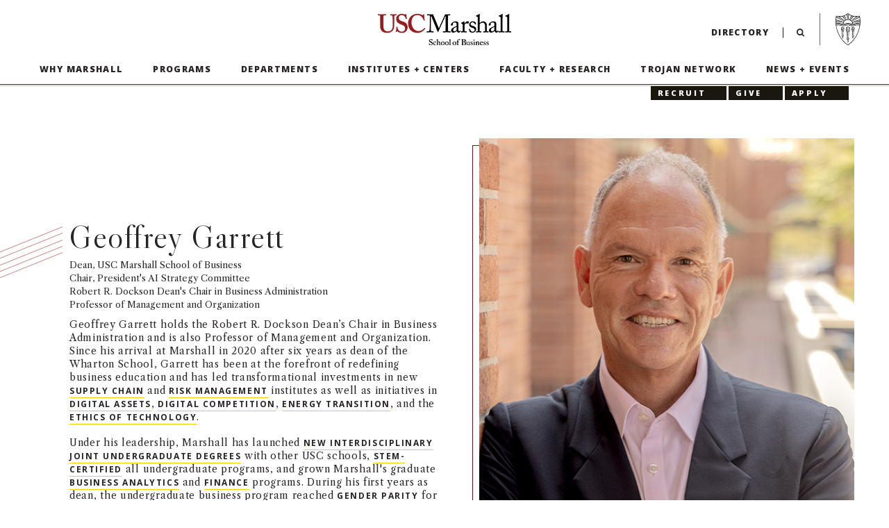

--- FILE ---
content_type: text/html; charset=utf-8
request_url: https://www.marshall.usc.edu/people/geoffrey-garrett
body_size: 362219
content:
<!doctype html><!--[if lt IE 7]> <html class="no-js ie6 oldie" lang="en" itemscope itemtype="http://schema.org/Product"> <![endif]--><!--[if IE 7]> <html class="no-js ie7 oldie" lang="en" itemscope itemtype="http://schema.org/Product"> <![endif]--><!--[if IE 8]> <html class="no-js ie8 oldie" lang="en" itemscope itemtype="http://schema.org/Product"> <![endif]--><!--[if gt IE 8]><!--> <html class="no-js" lang="en" itemscope itemtype="http://schema.org/Product"> <!--<![endif]--><head><meta charset="utf-8"><meta name="viewport" content="width=device-width, initial-scale=1, viewport-fit=cover" /><base href="https://www.marshall.usc.edu/" /><title>Geoffrey Garrett - USC Marshall - USC Marshall</title><meta name="description" content=" Geoffrey Garrett holds the Robert R. Dockson Dean’s Chair in Business Administration and is also Professor of Management and Organization. Since his arrival at Marshall in 2020 after six years as dean of the Wharton School, Garrett has been at the forefront of redefining business education and has led transformational investments in new  SUPPLY CHAIN  and  RISK MANAGEMENT  institutes as well as initiatives in  DIGITAL ASSETS ,  DIGITAL COMPETITION ,  ENERGY TRANSITION , and the  ETHICS OF TECHNOLOGY .  Under his leadership, Marshall has launched  NEW INTERDISCIPLINARY JOINT UNDERGRADUATE DEGREES  with other USC schools,  STEM-CERTIFIED  all undergraduate programs, and grown Marshall's graduate  BUSINESS ANALYTICS  and  FINANCE  programs. During his first years as dean, the undergraduate business program reached  GENDER PARITY  for its incoming classes and Marshall launched a&nbsp; FACULTY HIRING INITIATIVE  focused on analytics, finance, and leadership while increasing diversity amongst faculty.  Garrett previously taught at USC from 2005-2008 as a professor of international relations, business administration, communications, and law while also serving as President of the Pacific Council on International Policy. In his native Australia, Garrett was the founding CEO of the United States Studies Centre and dean of the business schools at both The University of Sydney (USYD) and The University of New South Wales (UNSW). A distinguished international political economist, Garrett has also held academic appointments at Oxford, Stanford, and Yale universities and is a member of the Australian Academy of the Social Sciences.   Garrett is widely recognized as a leading global business expert and has been featured in numerous media outlets, including The New York Times, The Wall Street Journal, The Financial Times, and The Economist. He has authored books on globalization, politics, and the global diffusion of democracy and markets.  He also serves on the board of directors for Park Hotels and Resorts, the Governing Council of the BITS School of Management in India, and the International Advisory Board of Zhejiang University International Business School (ZIBS) in China. He is a winner of the Foreign Policy Association Medal and the Advance Global Australian Award.  Garrett holds a BA (Honors) from the Australian National University, and an MA and PhD from Duke University, where he was a Fulbright Scholar. " /><meta name="keywords" content="" /><link rel="shortcut icon" href="favicon.ico?v=2" type="image/x-icon"><meta property="og:title" content="Geoffrey Garrett - USC Marshall" /><meta property="og:site_name" content="USC Marshall School of Business" /><meta property="og:description" content=" Geoffrey Garrett holds the Robert R. Dockson Dean’s Chair in Business Administration and is also Professor of Management and Organization. Since his arrival at Marshall in 2020 after six years as dean of the Wharton School, Garrett has been at the forefront of redefining business education and has led transformational investments in new  SUPPLY CHAIN  and  RISK MANAGEMENT  institutes as well as initiatives in  DIGITAL ASSETS ,  DIGITAL COMPETITION ,  ENERGY TRANSITION , and the  ETHICS OF TECHNOLOGY .  Under his leadership, Marshall has launched  NEW INTERDISCIPLINARY JOINT UNDERGRADUATE DEGREES  with other USC schools,  STEM-CERTIFIED  all undergraduate programs, and grown Marshall's graduate  BUSINESS ANALYTICS  and  FINANCE  programs. During his first years as dean, the undergraduate business program reached  GENDER PARITY  for its incoming classes and Marshall launched a&nbsp; FACULTY HIRING INITIATIVE  focused on analytics, finance, and leadership while increasing diversity amongst faculty.  Garrett previously taught at USC from 2005-2008 as a professor of international relations, business administration, communications, and law while also serving as President of the Pacific Council on International Policy. In his native Australia, Garrett was the founding CEO of the United States Studies Centre and dean of the business schools at both The University of Sydney (USYD) and The University of New South Wales (UNSW). A distinguished international political economist, Garrett has also held academic appointments at Oxford, Stanford, and Yale universities and is a member of the Australian Academy of the Social Sciences.   Garrett is widely recognized as a leading global business expert and has been featured in numerous media outlets, including The New York Times, The Wall Street Journal, The Financial Times, and The Economist. He has authored books on globalization, politics, and the global diffusion of democracy and markets.  He also serves on the board of directors for Park Hotels and Resorts, the Governing Council of the BITS School of Management in India, and the International Advisory Board of Zhejiang University International Business School (ZIBS) in China. He is a winner of the Foreign Policy Association Medal and the Advance Global Australian Award.  Garrett holds a BA (Honors) from the Australian National University, and an MA and PhD from Duke University, where he was a Fulbright Scholar. " /><meta property="og:image" content="https://uscmarshallweb.s3-us-west-2.amazonaws.com/assets/uploads/s1/per_t/usc-msb_site_leaders_h7rihstczf.jpg" /><meta itemprop="name" content="Geoffrey Garrett - USC Marshall" /><meta itemprop="description" content=" Geoffrey Garrett holds the Robert R. Dockson Dean’s Chair in Business Administration and is also Professor of Management and Organization. Since his arrival at Marshall in 2020 after six years as dean of the Wharton School, Garrett has been at the forefront of redefining business education and has led transformational investments in new  SUPPLY CHAIN  and  RISK MANAGEMENT  institutes as well as initiatives in  DIGITAL ASSETS ,  DIGITAL COMPETITION ,  ENERGY TRANSITION , and the  ETHICS OF TECHNOLOGY .  Under his leadership, Marshall has launched  NEW INTERDISCIPLINARY JOINT UNDERGRADUATE DEGREES  with other USC schools,  STEM-CERTIFIED  all undergraduate programs, and grown Marshall's graduate  BUSINESS ANALYTICS  and  FINANCE  programs. During his first years as dean, the undergraduate business program reached  GENDER PARITY  for its incoming classes and Marshall launched a&nbsp; FACULTY HIRING INITIATIVE  focused on analytics, finance, and leadership while increasing diversity amongst faculty.  Garrett previously taught at USC from 2005-2008 as a professor of international relations, business administration, communications, and law while also serving as President of the Pacific Council on International Policy. In his native Australia, Garrett was the founding CEO of the United States Studies Centre and dean of the business schools at both The University of Sydney (USYD) and The University of New South Wales (UNSW). A distinguished international political economist, Garrett has also held academic appointments at Oxford, Stanford, and Yale universities and is a member of the Australian Academy of the Social Sciences.   Garrett is widely recognized as a leading global business expert and has been featured in numerous media outlets, including The New York Times, The Wall Street Journal, The Financial Times, and The Economist. He has authored books on globalization, politics, and the global diffusion of democracy and markets.  He also serves on the board of directors for Park Hotels and Resorts, the Governing Council of the BITS School of Management in India, and the International Advisory Board of Zhejiang University International Business School (ZIBS) in China. He is a winner of the Foreign Policy Association Medal and the Advance Global Australian Award.  Garrett holds a BA (Honors) from the Australian National University, and an MA and PhD from Duke University, where he was a Fulbright Scholar. " /><meta itemprop="image" content="https://uscmarshallweb.s3-us-west-2.amazonaws.com/assets/uploads/s1/per_t/usc-msb_site_leaders_h7rihstczf.jpg" /><meta name="twitter:card" content="summary"><meta name="twitter:title" content="Geoffrey Garrett - USC Marshall" /><meta name="twitter:description" content=" Geoffrey Garrett holds the Robert R. Dockson Dean’s Chair in Business Administration and is also Professor of Management and Organization. Since his arrival at Marshall in 2020 after six years as dean of the Wharton School, Garrett has been at the forefront of redefining business education and has led transformational investments in new  SUPPLY CHAIN  and  RISK MANAGEMENT  institutes as well as initiatives in  DIGITAL ASSETS ,  DIGITAL COMPETITION ,  ENERGY TRANSITION , and the  ETHICS OF TECHNOLOGY .  Under his leadership, Marshall has launched  NEW INTERDISCIPLINARY JOINT UNDERGRADUATE DEGREES  with other USC schools,  STEM-CERTIFIED  all undergraduate programs, and grown Marshall's graduate  BUSINESS ANALYTICS  and  FINANCE  programs. During his first years as dean, the undergraduate business program reached  GENDER PARITY  for its incoming classes and Marshall launched a&nbsp; FACULTY HIRING INITIATIVE  focused on analytics, finance, and leadership while increasing diversity amongst faculty.  Garrett previously taught at USC from 2005-2008 as a professor of international relations, business administration, communications, and law while also serving as President of the Pacific Council on International Policy. In his native Australia, Garrett was the founding CEO of the United States Studies Centre and dean of the business schools at both The University of Sydney (USYD) and The University of New South Wales (UNSW). A distinguished international political economist, Garrett has also held academic appointments at Oxford, Stanford, and Yale universities and is a member of the Australian Academy of the Social Sciences.   Garrett is widely recognized as a leading global business expert and has been featured in numerous media outlets, including The New York Times, The Wall Street Journal, The Financial Times, and The Economist. He has authored books on globalization, politics, and the global diffusion of democracy and markets.  He also serves on the board of directors for Park Hotels and Resorts, the Governing Council of the BITS School of Management in India, and the International Advisory Board of Zhejiang University International Business School (ZIBS) in China. He is a winner of the Foreign Policy Association Medal and the Advance Global Australian Award.  Garrett holds a BA (Honors) from the Australian National University, and an MA and PhD from Duke University, where he was a Fulbright Scholar. " /><meta name="twitter:image" content="https://uscmarshallweb.s3-us-west-2.amazonaws.com/assets/uploads/s1/per_t/usc-msb_site_leaders_h7rihstczf.jpg" /> <link rel="apple-touch-icon" href="apple-touch-icon.png"><link rel="stylesheet" href="css/main.css?v=291.7"><link rel="preconnect" href="https://fonts.googleapis.com"><link rel="preconnect" href="https://fonts.gstatic.com" crossorigin><link href="https://fonts.googleapis.com/css2?family=Libre+Caslon+Display&family=Libre+Caslon+Text:ital,wght@0,400;0,700;1,400&family=Open+Sans:ital,wght@0,300;0,400;0,600;0,700;0,800;1,300;1,400;1,600;1,700&display=swap" rel="stylesheet"><script type="text/javascript">
var GlobalsObj =  {};
	GlobalsObj.ROOT_LOCATION = 'https://www.marshall.usc.edu/';
	GlobalsObj.DYNAMIC_ASSETS_URL = 'https://uscmarshallweb.s3-us-west-2.amazonaws.com/assets/uploads/';
	GlobalsObj.STATIC_ASSETS_URL = 'https://www.marshall.usc.edu/assets/';
	GlobalsObj.PUBLIC_SALT = 'bsf48adsf91wW';
	GlobalsObj.ROOT_PATH = '/';
	GlobalsObj.EDIT_PATH = 'https://production-vohbr3y-i7nprvzn5jnx4.us-3.platformsh.site/lista/';
</script>
<!--[if lt IE 9]>
<script src="js/respond-1.4.2.min.js" type="text/javascript"></script>
<![endif]-->
<!--[if lte IE 9]>
<script src="js/history-4.2.7.min.js" type="text/javascript"></script>
<![endif]-->
<script type="text/javascript">window.require={waitSeconds:0};window.jsVersion=281.7;</script>
<script data-main="js/script.min.js?v=281.7" src="js/modernizr-3.6.0-require.min.js"></script><!-- Google Tag Manager -->
<script>(function(w,d,s,l,i){w[l]=w[l]||[];w[l].push({'gtm.start':
new Date().getTime(),event:'gtm.js'});var f=d.getElementsByTagName(s)[0],
j=d.createElement(s),dl=l!='dataLayer'?'&l='+l:'';j.async=true;j.src=
'https://www.googletagmanager.com/gtm.js?id='+i+dl;f.parentNode.insertBefore(j,f);
})(window,document,'script','dataLayer','GTM-T7SSDWB');</script>
<!-- End Google Tag Manager -->
<!-- Google tag (gtag.js) -->
<script async src="https://www.googletagmanager.com/gtag/js?id=G-D0MZ8QMC1N"></script>

<script> window.dataLayer = window.dataLayer || []; function gtag(){dataLayer.push(arguments);} gtag('js', new Date()); gtag('config', 'G-D0MZ8QMC1N'); </script>
</head>
<body class="desktop ">
<a href="#main-content" id="skip-to-main-btn">Skip to main content</a>
<!-- Google Tag Manager (noscript) -->
<noscript>
<iframe src="https://www.googletagmanager.com/ns.html?id=GTM-T7SSDWB" height="0" width="0" style="display:none;visibility:hidden"></iframe>
</noscript>
<!-- End Google Tag Manager (noscript) -->
	<div id="container">
	<header id="main-header">
		
<div id="header-content-spacing" data-nosnippet>
	<div id="nav-bar">
		<button id="toggle-btn" aria-haspopup="true" aria-expanded="false" tabindex="0"><div class="burger">Menu</div></button>
		<div class="logo-wrap clearfix"><a id="logo" href="/" tabindex="0"><span class="sr-only">USC Marshall School of Business</span></a></div>
		<div id="nav-extras">
			<a id="directory-btn" class="btn nav-btn" href="usc-marshall-directory" tabindex="0">Directory</a>
			<button id="search-btn" class="btn icon-search" tabindex="0">Search</button>
		</div>
		<div id="usc-btn"><a id="usc-logo" href="https://www.usc.edu/" target="_blank" rel="noopener noreferrer" tabindex="0"><span class="sr-only">Visit USC home page</span></a></div>
	</div>
	<div id="main-header-content" class="scroll-hide">
		<nav id="main-nav" role="navigation" aria-label="Primary Navigation">
						<div id="apply-btn-mobile-wrap">
							
			<a href="/trojan-network/recruiting" class="btn apply-btn apply-btn-mobile ga-track" data-ga-event="nav, click, RECRUIT" tabindex="0">RECRUIT</a>
			<a href="/trojan-network/giving-support" class="btn apply-btn apply-btn-mobile ga-track" data-ga-event="nav, click, GIVE" tabindex="0">GIVE</a>
			<a href="/programs/applying-to-usc-marshall" class="btn apply-btn apply-btn-mobile ga-track" data-ga-event="nav, click, APPLY" tabindex="0">APPLY</a>
  
						</div>
					
			<button id="nav-back-btn" class="btn" tabindex="0">
				<span class="icon-left" aria-hidden="true"></span>
				<span class="sr-only">Previous</span>
			</button>

			<div id="nav-wrap">
				<ul id="main-menu">
						
						<li> 
								<a id="nav-2844" href="why-marshall" class="btn nav-btn parent-btn ga-track" data-ga-event="nav, click, Why Marshall" tabindex="0" aria-expanded="false" aria-controls="nav-child-2844">Why Marshall</a>
								<div class="view-child-btn-wrap">
									<button id="nav-2844-mobile" class="btn view-child-btn parent-more-btn" tabindex="0">
										<span class="icon-right" aria-hidden="true"></span>
										<span class="sr-only">More Why Marshall</span>
									</button>
								</div>
									<ul id="nav-child-2844" class="child-menu level-1" data-trigger="2844">
											<div class="child-menu-wrap scroller">
												<div class="nav-content">
										<li class="parent-nav-btn"> 
											<div class="flex-container">
													<a id="direct-2844" href="/why-marshall" class="btn nav-btn child- nav-level-1 ga-track" data-ga-event="nav, click, Why Marshall" tabindex="-1"><p>Why Marshall</p></a>
											</div>
										</li>
											<li> 
												<div class="flex-container">
														<a id="nav-3950" href="/why-marshall/school-profile" class="btn nav-btn child-2844 nav-level-1 ga-track" data-ga-event="nav, click, School Profile" tabindex="-1" data-expanded="0"><p>School Profile</p></a>
													
													<div class="view-child-btn-wrap">
														<button id="nav-3950-mobile" class="btn view-child-btn child-2844 nav-level-1" tabindex="-1">
															<span class="icon-right" aria-hidden="true"></span>
															<span class="sr-only">More School Profile</span>
														</button>
													</div>
													 
													</div>
													
																		
													 
								
											</li>
											<li> 
												<div class="flex-container">
														<a id="nav-2845" href="/why-marshall/leadership" class="btn nav-btn child-2844 nav-level-1 ga-track" data-ga-event="nav, click, School Leadership" tabindex="-1" data-expanded="0"><p>School Leadership</p></a>
													
													<div class="view-child-btn-wrap">
														<button id="nav-2845-mobile" class="btn view-child-btn child-2844 nav-level-1" tabindex="-1">
															<span class="icon-right" aria-hidden="true"></span>
															<span class="sr-only">More School Leadership</span>
														</button>
													</div>
													 
														<button class="nav-expand-btn child-2844 nav-level-1" tabindex="-1">
															<span class="icon-down" aria-hidden="true"></span>
															<span class="sr-only">More School Leadership</span>
														</button>
													</div>
													<div class="expand-tray" aria-hidden="true">
														<div class="expanded-details">
													
														<ul id="nav-child-2845" class="child-menu level-2" data-trigger="2845">
								<li> 
									<div class="flex-container">
											<a id="nav-2987" href="/people/geoffrey-garrett" class="btn nav-btn child-2845 nav-level-2 ga-track" data-ga-event="nav, click, Dean Geoffrey Garrett" tabindex="-1" data-expanded="0"><p>Dean Geoffrey Garrett</p></a>
										
										<div class="view-child-btn-wrap">
											<button id="nav-2987-mobile" class="btn view-child-btn child-2845 nav-level-2" tabindex="-1">
												<span class="icon-right" aria-hidden="true"></span>
												<span class="sr-only">More Dean Geoffrey Garrett</span>
											</button>
										</div>
										 
										</div>
										
															
										 
					
								</li>
								<li> 
									<div class="flex-container">
											<a id="nav-2860" href="/why-marshall/leadership/deans-cabinet" class="btn nav-btn child-2845 nav-level-2 ga-track" data-ga-event="nav, click, Dean&#x27;s Cabinet" tabindex="-1" data-expanded="0"><p>Dean's Cabinet</p></a>
										
										<div class="view-child-btn-wrap">
											<button id="nav-2860-mobile" class="btn view-child-btn child-2845 nav-level-2" tabindex="-1">
												<span class="icon-right" aria-hidden="true"></span>
												<span class="sr-only">More Dean's Cabinet</span>
											</button>
										</div>
										 
										</div>
										
															
										 
					
								</li>
								<li> 
									<div class="flex-container">
											<a id="nav-3714" href="/department-chairs" class="btn nav-btn child-2845 nav-level-2 ga-track" data-ga-event="nav, click, Department Chairs" tabindex="-1" data-expanded="0"><p>Department Chairs</p></a>
										
										<div class="view-child-btn-wrap">
											<button id="nav-3714-mobile" class="btn view-child-btn child-2845 nav-level-2" tabindex="-1">
												<span class="icon-right" aria-hidden="true"></span>
												<span class="sr-only">More Department Chairs</span>
											</button>
										</div>
										 
										</div>
										
															
										 
					
								</li>
								<li> 
									<div class="flex-container">
											<a id="nav-3746" href="/why-marshall/leadership/faculty-council" class="btn nav-btn child-2845 nav-level-2 ga-track" data-ga-event="nav, click, Faculty Council" tabindex="-1" data-expanded="0"><p>Faculty Council</p></a>
										
										<div class="view-child-btn-wrap">
											<button id="nav-3746-mobile" class="btn view-child-btn child-2845 nav-level-2" tabindex="-1">
												<span class="icon-right" aria-hidden="true"></span>
												<span class="sr-only">More Faculty Council</span>
											</button>
										</div>
										 
										</div>
										
															
										 
					
								</li>
								<li> 
									<div class="flex-container">
											<a id="nav-3747" href="/why-marshall/leadership/staff-council" class="btn nav-btn child-2845 nav-level-2 ga-track" data-ga-event="nav, click, Staff Council" tabindex="-1" data-expanded="0"><p>Staff Council</p></a>
										
										<div class="view-child-btn-wrap">
											<button id="nav-3747-mobile" class="btn view-child-btn child-2845 nav-level-2" tabindex="-1">
												<span class="icon-right" aria-hidden="true"></span>
												<span class="sr-only">More Staff Council</span>
											</button>
										</div>
										 
										</div>
										
															
										 
					
								</li>
								<li> 
									<div class="flex-container">
											<a id="nav-2861" href="/why-marshall/leadership/boards" class="btn nav-btn child-2845 nav-level-2 ga-track" data-ga-event="nav, click, Boards" tabindex="-1" data-expanded="0"><p>Boards</p></a>
										
										<div class="view-child-btn-wrap">
											<button id="nav-2861-mobile" class="btn view-child-btn child-2845 nav-level-2" tabindex="-1">
												<span class="icon-right" aria-hidden="true"></span>
												<span class="sr-only">More Boards</span>
											</button>
										</div>
										 
										</div>
										
															
										 
					
								</li>
								<li> 
									<div class="flex-container">
											<a id="nav-3961" href="/operational-cabinet" class="btn nav-btn child-2845 nav-level-2 ga-track" data-ga-event="nav, click, Operational Cabinet" tabindex="-1" data-expanded="0"><p>Operational Cabinet</p></a>
										
										<div class="view-child-btn-wrap">
											<button id="nav-3961-mobile" class="btn view-child-btn child-2845 nav-level-2" tabindex="-1">
												<span class="icon-right" aria-hidden="true"></span>
												<span class="sr-only">More Operational Cabinet</span>
											</button>
										</div>
										 
										</div>
										
															
										 
					
								</li>
						</ul>
										
													 
															</div>
														</div>
								
											</li>
											<li> 
												<div class="flex-container">
														<a id="nav-2864" href="/why-marshall/tech-fluency" class="btn nav-btn child-2844 nav-level-1 ga-track" data-ga-event="nav, click, Tech Fluency" tabindex="-1" data-expanded="0"><p>Tech Fluency</p></a>
													
													<div class="view-child-btn-wrap">
														<button id="nav-2864-mobile" class="btn view-child-btn child-2844 nav-level-1" tabindex="-1">
															<span class="icon-right" aria-hidden="true"></span>
															<span class="sr-only">More Tech Fluency</span>
														</button>
													</div>
													 
													</div>
													
																		
													 
								
											</li>
											<li> 
												<div class="flex-container">
														<a id="nav-2863" href="/why-marshall/human-leadership" class="btn nav-btn child-2844 nav-level-1 ga-track" data-ga-event="nav, click, Human Leadership" tabindex="-1" data-expanded="0"><p>Human Leadership</p></a>
													
													<div class="view-child-btn-wrap">
														<button id="nav-2863-mobile" class="btn view-child-btn child-2844 nav-level-1" tabindex="-1">
															<span class="icon-right" aria-hidden="true"></span>
															<span class="sr-only">More Human Leadership</span>
														</button>
													</div>
													 
													</div>
													
																		
													 
								
											</li>
											<li> 
												<div class="flex-container">
														<a id="nav-2862" href="/why-marshall/real-world-learning" class="btn nav-btn child-2844 nav-level-1 ga-track" data-ga-event="nav, click, Real-World Learning" tabindex="-1" data-expanded="0"><p>Real-World Learning</p></a>
													
													<div class="view-child-btn-wrap">
														<button id="nav-2862-mobile" class="btn view-child-btn child-2844 nav-level-1" tabindex="-1">
															<span class="icon-right" aria-hidden="true"></span>
															<span class="sr-only">More Real-World Learning</span>
														</button>
													</div>
													 
													</div>
													
																		
													 
								
											</li>
											<li> 
												<div class="flex-container">
														<a id="nav-2868" href="/why-marshall/teaching-and-innovation" class="btn nav-btn child-2844 nav-level-1 ga-track" data-ga-event="nav, click, Teaching + Innovation" tabindex="-1" data-expanded="0"><p>Teaching + Innovation</p></a>
													
													<div class="view-child-btn-wrap">
														<button id="nav-2868-mobile" class="btn view-child-btn child-2844 nav-level-1" tabindex="-1">
															<span class="icon-right" aria-hidden="true"></span>
															<span class="sr-only">More Teaching + Innovation</span>
														</button>
													</div>
													 
														<button class="nav-expand-btn child-2844 nav-level-1" tabindex="-1">
															<span class="icon-down" aria-hidden="true"></span>
															<span class="sr-only">More Teaching + Innovation</span>
														</button>
													</div>
													<div class="expand-tray" aria-hidden="true">
														<div class="expanded-details">
													
														<ul id="nav-child-2868" class="child-menu level-2" data-trigger="2868">
								<li> 
									<div class="flex-container">
											<a id="nav-2869" href="/why-marshall/teaching-and-innovation/experiential-learning-center" class="btn nav-btn child-2868 nav-level-2 ga-track" data-ga-event="nav, click, Experiential Learning Center" tabindex="-1" data-expanded="0"><p>Experiential Learning Center</p></a>
										
										<div class="view-child-btn-wrap">
											<button id="nav-2869-mobile" class="btn view-child-btn child-2868 nav-level-2" tabindex="-1">
												<span class="icon-right" aria-hidden="true"></span>
												<span class="sr-only">More Experiential Learning Center</span>
											</button>
										</div>
										 
										</div>
										
															
										 
					
								</li>
						</ul>
										
													 
															</div>
														</div>
								
											</li>
											<li> 
												<div class="flex-container">
														<a id="nav-2866" href="/why-marshall/global-opportunities" class="btn nav-btn child-2844 nav-level-1 ga-track" data-ga-event="nav, click, Global Opportunities" tabindex="-1" data-expanded="0"><p>Global Opportunities</p></a>
													
													<div class="view-child-btn-wrap">
														<button id="nav-2866-mobile" class="btn view-child-btn child-2844 nav-level-1" tabindex="-1">
															<span class="icon-right" aria-hidden="true"></span>
															<span class="sr-only">More Global Opportunities</span>
														</button>
													</div>
													 
													</div>
													
																		
													 
								
											</li>
											<li> 
												<div class="flex-container">
														<a id="nav-4424" href="/businessofsports" class="btn nav-btn child-2844 nav-level-1 ga-track" data-ga-event="nav, click, Business of Sports" tabindex="-1" data-expanded="0"><p>Business of Sports</p></a>
													
													<div class="view-child-btn-wrap">
														<button id="nav-4424-mobile" class="btn view-child-btn child-2844 nav-level-1" tabindex="-1">
															<span class="icon-right" aria-hidden="true"></span>
															<span class="sr-only">More Business of Sports</span>
														</button>
													</div>
													 
													</div>
													
																		
													 
								
											</li>
											<li> 
												<div class="flex-container">
														<a id="nav-3757" href="/why-marshall/business-of-sustainability" class="btn nav-btn child-2844 nav-level-1 ga-track" data-ga-event="nav, click, Business of Sustainability" tabindex="-1" data-expanded="0"><p>Business of Sustainability</p></a>
													
													<div class="view-child-btn-wrap">
														<button id="nav-3757-mobile" class="btn view-child-btn child-2844 nav-level-1" tabindex="-1">
															<span class="icon-right" aria-hidden="true"></span>
															<span class="sr-only">More Business of Sustainability</span>
														</button>
													</div>
													 
													</div>
													
																		
													 
								
											</li>
											<li> 
												<div class="flex-container">
														<a id="nav-2999" href="/open-expression-statement" class="btn nav-btn child-2844 nav-level-1 ga-track" data-ga-event="nav, click, Open Expression Statement" tabindex="-1" data-expanded="0"><p>Open Expression Statement</p></a>
													
													<div class="view-child-btn-wrap">
														<button id="nav-2999-mobile" class="btn view-child-btn child-2844 nav-level-1" tabindex="-1">
															<span class="icon-right" aria-hidden="true"></span>
															<span class="sr-only">More Open Expression Statement</span>
														</button>
													</div>
													 
													</div>
													
																		
													 
								
											</li>
												</div>
											</div>
									</ul>
																 
							 
						</li>
					
						
						<li> 
								<a id="nav-2846" href="programs" class="btn nav-btn parent-btn ga-track" data-ga-event="nav, click, Programs" tabindex="0" aria-expanded="false" aria-controls="nav-child-2846">Programs</a>
								<div class="view-child-btn-wrap">
									<button id="nav-2846-mobile" class="btn view-child-btn parent-more-btn" tabindex="0">
										<span class="icon-right" aria-hidden="true"></span>
										<span class="sr-only">More Programs</span>
									</button>
								</div>
									<ul id="nav-child-2846" class="child-menu level-1" data-trigger="2846">
											<div class="child-menu-wrap scroller">
												<div class="nav-content">
										<li class="parent-nav-btn"> 
											<div class="flex-container">
													<a id="direct-2846" href="/programs" class="btn nav-btn child- nav-level-1 ga-track" data-ga-event="nav, click, Programs" tabindex="-1"><p>Programs</p></a>
											</div>
										</li>
											<li> 
												<div class="flex-container">
														<a id="nav-2870" href="/programs/undergraduate-programs" class="btn nav-btn child-2846 nav-level-1 ga-track" data-ga-event="nav, click, Undergraduate Programs" tabindex="-1" data-expanded="1"><p>Undergraduate Programs</p></a>
													
													<div class="view-child-btn-wrap">
														<button id="nav-2870-mobile" class="btn view-child-btn child-2846 nav-level-1" tabindex="-1">
															<span class="icon-right" aria-hidden="true"></span>
															<span class="sr-only">More Undergraduate Programs</span>
														</button>
													</div>
													 
														<button class="nav-expand-btn child-2846 nav-level-1 force" tabindex="-1">
															<span class="icon-down" aria-hidden="true"></span>
															<span class="sr-only">More Undergraduate Programs</span>
														</button>
													</div>
													<div class="expand-tray force" aria-hidden="true">
														<div class="expanded-details">
													
														<ul id="nav-child-2870" class="child-menu level-2" data-trigger="2870">
								<li> 
									<div class="flex-container">
											<a id="nav-2872" href="/programs/undergraduate-programs/undergraduate-admissions" class="btn nav-btn child-2870 nav-level-2 ga-track" data-ga-event="nav, click, Admissions" tabindex="-1" data-expanded="0"><p>Admissions</p></a>
										
										<div class="view-child-btn-wrap">
											<button id="nav-2872-mobile" class="btn view-child-btn child-2870 nav-level-2" tabindex="-1">
												<span class="icon-right" aria-hidden="true"></span>
												<span class="sr-only">More Admissions</span>
											</button>
										</div>
										 
											<button class="nav-expand-btn child-2870 nav-level-2" tabindex="-1">
												<span class="icon-down" aria-hidden="true"></span>
												<span class="sr-only">More Admissions</span>
											</button>
										</div>
										<div class="expand-tray" aria-hidden="true">
											<div class="expanded-details">
										
											<ul id="nav-child-2872" class="child-menu level-3" data-trigger="2872">
								<li> 
									<div class="flex-container">
											<a id="nav-4462" href="/programs/undergraduate-programs/undergraduate-admissions/early-decision" class="btn nav-btn child-2872 nav-level-3 ga-track" data-ga-event="nav, click, Early Decision" tabindex="-1" data-expanded="0"><p>Early Decision</p></a>
										
										<div class="view-child-btn-wrap">
											<button id="nav-4462-mobile" class="btn view-child-btn child-2872 nav-level-3" tabindex="-1">
												<span class="icon-right" aria-hidden="true"></span>
												<span class="sr-only">More Early Decision</span>
											</button>
										</div>
										 
										</div>
										
															
										 
					
								</li>
						</ul>
										
										 
												</div>
											</div>
					
								</li>
								<li> 
									<div class="flex-container">
											<a id="nav-2873" href="/programs/undergraduate-programs/undergraduate-degrees" class="btn nav-btn child-2870 nav-level-2 ga-track" data-ga-event="nav, click, Degrees" tabindex="-1" data-expanded="0"><p>Degrees</p></a>
										
										<div class="view-child-btn-wrap">
											<button id="nav-2873-mobile" class="btn view-child-btn child-2870 nav-level-2" tabindex="-1">
												<span class="icon-right" aria-hidden="true"></span>
												<span class="sr-only">More Degrees</span>
											</button>
										</div>
										 
											<button class="nav-expand-btn child-2870 nav-level-2" tabindex="-1">
												<span class="icon-down" aria-hidden="true"></span>
												<span class="sr-only">More Degrees</span>
											</button>
										</div>
										<div class="expand-tray" aria-hidden="true">
											<div class="expanded-details">
										
											<ul id="nav-child-2873" class="child-menu level-3" data-trigger="2873">
								<li> 
									<div class="flex-container">
											<a id="nav-2950" href="/programs/undergraduate-programs/undergraduate-degrees/business-administration-program" class="btn nav-btn child-2873 nav-level-3 ga-track" data-ga-event="nav, click, BS Business Administration (BUAD)" tabindex="-1" data-expanded="1"><p>BS Business Administration (BUAD)</p></a>
										
										<div class="view-child-btn-wrap">
											<button id="nav-2950-mobile" class="btn view-child-btn child-2873 nav-level-3" tabindex="-1">
												<span class="icon-right" aria-hidden="true"></span>
												<span class="sr-only">More BS Business Administration (BUAD)</span>
											</button>
										</div>
										 
											<button class="nav-expand-btn child-2873 nav-level-3 force" tabindex="-1">
												<span class="icon-down" aria-hidden="true"></span>
												<span class="sr-only">More BS Business Administration (BUAD)</span>
											</button>
										</div>
										<div class="expand-tray force" aria-hidden="true">
											<div class="expanded-details">
										
											<ul id="nav-child-2950" class="child-menu level-4" data-trigger="2950">
								<li> 
									<div class="flex-container">
											<a id="nav-2990" href="/programs/undergraduate-programs/undergraduate-degrees/business-administration-program/emphases" class="btn nav-btn child-2950 nav-level-4 ga-track" data-ga-event="nav, click, Business Emphases" tabindex="-1" data-expanded="0"><p>Business Emphases</p></a>
										
										<div class="view-child-btn-wrap">
											<button id="nav-2990-mobile" class="btn view-child-btn child-2950 nav-level-4" tabindex="-1">
												<span class="icon-right" aria-hidden="true"></span>
												<span class="sr-only">More Business Emphases</span>
											</button>
										</div>
										 
										</div>
										
															
										 
					
								</li>
						</ul>
										
										 
												</div>
											</div>
					
								</li>
								<li> 
									<div class="flex-container">
											<a id="nav-2951" href="/programs/undergraduate-programs/undergraduate-degrees/bs-accounting" class="btn nav-btn child-2873 nav-level-3 ga-track" data-ga-event="nav, click, BS Accounting (ACCT)" tabindex="-1" data-expanded="0"><p>BS Accounting (ACCT)</p></a>
										
										<div class="view-child-btn-wrap">
											<button id="nav-2951-mobile" class="btn view-child-btn child-2873 nav-level-3" tabindex="-1">
												<span class="icon-right" aria-hidden="true"></span>
												<span class="sr-only">More BS Accounting (ACCT)</span>
											</button>
										</div>
										 
										</div>
										
															
										 
					
								</li>
								<li> 
									<div class="flex-container">
											<a id="nav-2952" href="/programs/undergraduate-programs/undergraduate-degrees/world-bachelor-in-business" class="btn nav-btn child-2873 nav-level-3 ga-track" data-ga-event="nav, click, World Bachelor in Business (WBB)" tabindex="-1" data-expanded="0"><p>World Bachelor in Business (WBB)</p></a>
										
										<div class="view-child-btn-wrap">
											<button id="nav-2952-mobile" class="btn view-child-btn child-2873 nav-level-3" tabindex="-1">
												<span class="icon-right" aria-hidden="true"></span>
												<span class="sr-only">More World Bachelor in Business (WBB)</span>
											</button>
										</div>
										 
										</div>
										
															
										 
					
								</li>
								<li> 
									<div class="flex-container">
											<a id="nav-2953" href="/programs/undergraduate-programs/undergraduate-degrees/bs-business-of-cinematic-arts" class="btn nav-btn child-2873 nav-level-3 ga-track" data-ga-event="nav, click, BS Business of Cinematic Arts (BCA)" tabindex="-1" data-expanded="0"><p>BS Business of Cinematic Arts (BCA)</p></a>
										
										<div class="view-child-btn-wrap">
											<button id="nav-2953-mobile" class="btn view-child-btn child-2873 nav-level-3" tabindex="-1">
												<span class="icon-right" aria-hidden="true"></span>
												<span class="sr-only">More BS Business of Cinematic Arts (BCA)</span>
											</button>
										</div>
										 
										</div>
										
															
										 
					
								</li>
								<li> 
									<div class="flex-container">
											<a id="nav-2991" href="/programs/undergraduate-programs/undergraduate-degrees/bs-artificial-intelligence-for-business-buai" class="btn nav-btn child-2873 nav-level-3 ga-track" data-ga-event="nav, click, BS Artificial Intelligence for Business (BUAI)" tabindex="-1" data-expanded="0"><p>BS Artificial Intelligence for Business (BUAI)</p></a>
										
										<div class="view-child-btn-wrap">
											<button id="nav-2991-mobile" class="btn view-child-btn child-2873 nav-level-3" tabindex="-1">
												<span class="icon-right" aria-hidden="true"></span>
												<span class="sr-only">More BS Artificial Intelligence for Business (BUAI)</span>
											</button>
										</div>
										 
										</div>
										
															
										 
					
								</li>
								<li> 
									<div class="flex-container">
											<a id="nav-4312" href="/bs-business-of-innovation-buin" class="btn nav-btn child-2873 nav-level-3 ga-track" data-ga-event="nav, click, BS Business of Innovation (BUIN)" tabindex="-1" data-expanded="0"><p>BS Business of Innovation (BUIN)</p></a>
										
										<div class="view-child-btn-wrap">
											<button id="nav-4312-mobile" class="btn view-child-btn child-2873 nav-level-3" tabindex="-1">
												<span class="icon-right" aria-hidden="true"></span>
												<span class="sr-only">More BS Business of Innovation (BUIN)</span>
											</button>
										</div>
										 
										</div>
										
															
										 
					
								</li>
								<li> 
									<div class="flex-container">
											<a id="nav-3715" href="/programs/undergraduate-programs/undergraduate-degrees/bs-real-estate-finance-and-development-refd" class="btn nav-btn child-2873 nav-level-3 ga-track" data-ga-event="nav, click, BS Real Estate Finance and Development (REFD)" tabindex="-1" data-expanded="0"><p>BS Real Estate Finance and Development (REFD)</p></a>
										
										<div class="view-child-btn-wrap">
											<button id="nav-3715-mobile" class="btn view-child-btn child-2873 nav-level-3" tabindex="-1">
												<span class="icon-right" aria-hidden="true"></span>
												<span class="sr-only">More BS Real Estate Finance and Development (REFD)</span>
											</button>
										</div>
										 
										</div>
										
															
										 
					
								</li>
								<li> 
									<div class="flex-container">
											<a id="nav-3716" href="/programs/undergraduate-programs/undergraduate-degrees/bs-accounting-and-finance-acfn" class="btn nav-btn child-2873 nav-level-3 ga-track" data-ga-event="nav, click, BS Accounting and Finance (ACFN)" tabindex="-1" data-expanded="0"><p>BS Accounting and Finance (ACFN)</p></a>
										
										<div class="view-child-btn-wrap">
											<button id="nav-3716-mobile" class="btn view-child-btn child-2873 nav-level-3" tabindex="-1">
												<span class="icon-right" aria-hidden="true"></span>
												<span class="sr-only">More BS Accounting and Finance (ACFN)</span>
											</button>
										</div>
										 
										</div>
										
															
										 
					
								</li>
								<li> 
									<div class="flex-container">
											<a id="nav-2954" href="/programs/undergraduate-programs/undergraduate-degrees/undergraduate-minors" class="btn nav-btn child-2873 nav-level-3 ga-track" data-ga-event="nav, click, Undergraduate Minors" tabindex="-1" data-expanded="0"><p>Undergraduate Minors</p></a>
										
										<div class="view-child-btn-wrap">
											<button id="nav-2954-mobile" class="btn view-child-btn child-2873 nav-level-3" tabindex="-1">
												<span class="icon-right" aria-hidden="true"></span>
												<span class="sr-only">More Undergraduate Minors</span>
											</button>
										</div>
										 
										</div>
										
															
										 
					
								</li>
						</ul>
										
										 
												</div>
											</div>
					
								</li>
								<li> 
									<div class="flex-container">
											<a id="nav-4425" href="/undergraduate-leadership-programs" class="btn nav-btn child-2870 nav-level-2 ga-track" data-ga-event="nav, click, Leadership Programs" tabindex="-1" data-expanded="0"><p>Leadership Programs</p></a>
										
										<div class="view-child-btn-wrap">
											<button id="nav-4425-mobile" class="btn view-child-btn child-2870 nav-level-2" tabindex="-1">
												<span class="icon-right" aria-hidden="true"></span>
												<span class="sr-only">More Leadership Programs</span>
											</button>
										</div>
										 
										</div>
										
															
										 
					
								</li>
						</ul>
										
													 
															</div>
														</div>
								
											</li>
											<li> 
												<div class="flex-container">
														<a id="nav-2871" href="/programs/graduate-programs" class="btn nav-btn child-2846 nav-level-1 ga-track" data-ga-event="nav, click, Graduate Programs" tabindex="-1" data-expanded="1"><p>Graduate Programs</p></a>
													
													<div class="view-child-btn-wrap">
														<button id="nav-2871-mobile" class="btn view-child-btn child-2846 nav-level-1" tabindex="-1">
															<span class="icon-right" aria-hidden="true"></span>
															<span class="sr-only">More Graduate Programs</span>
														</button>
													</div>
													 
														<button class="nav-expand-btn child-2846 nav-level-1 force" tabindex="-1">
															<span class="icon-down" aria-hidden="true"></span>
															<span class="sr-only">More Graduate Programs</span>
														</button>
													</div>
													<div class="expand-tray force" aria-hidden="true">
														<div class="expanded-details">
													
														<ul id="nav-child-2871" class="child-menu level-2" data-trigger="2871">
								<li> 
									<div class="flex-container">
											<a id="nav-2902" href="/programs/graduate-programs/mba-programs" class="btn nav-btn child-2871 nav-level-2 ga-track" data-ga-event="nav, click, MBA Programs" tabindex="-1" data-expanded="0"><p>MBA Programs</p></a>
										
										<div class="view-child-btn-wrap">
											<button id="nav-2902-mobile" class="btn view-child-btn child-2871 nav-level-2" tabindex="-1">
												<span class="icon-right" aria-hidden="true"></span>
												<span class="sr-only">More MBA Programs</span>
											</button>
										</div>
										 
											<button class="nav-expand-btn child-2871 nav-level-2" tabindex="-1">
												<span class="icon-down" aria-hidden="true"></span>
												<span class="sr-only">More MBA Programs</span>
											</button>
										</div>
										<div class="expand-tray" aria-hidden="true">
											<div class="expanded-details">
										
											<ul id="nav-child-2902" class="child-menu level-3" data-trigger="2902">
								<li> 
									<div class="flex-container">
											<a id="nav-2903" href="/programs/graduate-programs/mba-programs/full-time-mba" class="btn nav-btn child-2902 nav-level-3 ga-track" data-ga-event="nav, click, Full-Time MBA (FTMBA)" tabindex="-1" data-expanded="0"><p>Full-Time MBA (FTMBA)</p></a>
										
										<div class="view-child-btn-wrap">
											<button id="nav-2903-mobile" class="btn view-child-btn child-2902 nav-level-3" tabindex="-1">
												<span class="icon-right" aria-hidden="true"></span>
												<span class="sr-only">More Full-Time MBA (FTMBA)</span>
											</button>
										</div>
										 
											<button class="nav-expand-btn child-2902 nav-level-3" tabindex="-1">
												<span class="icon-down" aria-hidden="true"></span>
												<span class="sr-only">More Full-Time MBA (FTMBA)</span>
											</button>
										</div>
										<div class="expand-tray" aria-hidden="true">
											<div class="expanded-details">
										
											<ul id="nav-child-2903" class="child-menu level-4" data-trigger="2903">
								<li> 
									<div class="flex-container">
											<a id="nav-2908" href="/programs/graduate-programs/mba-programs/full-time-mba/admissions" class="btn nav-btn child-2903 nav-level-4 ga-track" data-ga-event="nav, click, Admissions" tabindex="-1" data-expanded="0"><p>Admissions</p></a>
										
										<div class="view-child-btn-wrap">
											<button id="nav-2908-mobile" class="btn view-child-btn child-2903 nav-level-4" tabindex="-1">
												<span class="icon-right" aria-hidden="true"></span>
												<span class="sr-only">More Admissions</span>
											</button>
										</div>
										 
										</div>
										
															
										 
					
								</li>
								<li> 
									<div class="flex-container">
											<a id="nav-4433" href="/programs/graduate-programs/mba-programs/full-time-mba/meet-our-students" class="btn nav-btn child-2903 nav-level-4 ga-track" data-ga-event="nav, click, Meet Our Students" tabindex="-1" data-expanded="0"><p>Meet Our Students</p></a>
										
										<div class="view-child-btn-wrap">
											<button id="nav-4433-mobile" class="btn view-child-btn child-2903 nav-level-4" tabindex="-1">
												<span class="icon-right" aria-hidden="true"></span>
												<span class="sr-only">More Meet Our Students</span>
											</button>
										</div>
										 
										</div>
										
															
										 
					
								</li>
								<li> 
									<div class="flex-container">
											<a id="nav-4434" href="/programs/graduate-programs/mba-programs/full-time-mba/class-profile" class="btn nav-btn child-2903 nav-level-4 ga-track" data-ga-event="nav, click, Class Profile" tabindex="-1" data-expanded="0"><p>Class Profile</p></a>
										
										<div class="view-child-btn-wrap">
											<button id="nav-4434-mobile" class="btn view-child-btn child-2903 nav-level-4" tabindex="-1">
												<span class="icon-right" aria-hidden="true"></span>
												<span class="sr-only">More Class Profile</span>
											</button>
										</div>
										 
										</div>
										
															
										 
					
								</li>
								<li> 
									<div class="flex-container">
											<a id="nav-4435" href="/programs/graduate-programs/mba-programs/full-time-mba/tuition-fees" class="btn nav-btn child-2903 nav-level-4 ga-track" data-ga-event="nav, click, Tuition and Fees" tabindex="-1" data-expanded="0"><p>Tuition and Fees</p></a>
										
										<div class="view-child-btn-wrap">
											<button id="nav-4435-mobile" class="btn view-child-btn child-2903 nav-level-4" tabindex="-1">
												<span class="icon-right" aria-hidden="true"></span>
												<span class="sr-only">More Tuition and Fees</span>
											</button>
										</div>
										 
										</div>
										
															
										 
					
								</li>
								<li> 
									<div class="flex-container">
											<a id="nav-4437" href="/programs/graduate-programs/mba-programs/full-time-mba/connect" class="btn nav-btn child-2903 nav-level-4 ga-track" data-ga-event="nav, click, Connect" tabindex="-1" data-expanded="0"><p>Connect</p></a>
										
										<div class="view-child-btn-wrap">
											<button id="nav-4437-mobile" class="btn view-child-btn child-2903 nav-level-4" tabindex="-1">
												<span class="icon-right" aria-hidden="true"></span>
												<span class="sr-only">More Connect</span>
											</button>
										</div>
										 
										</div>
										
															
										 
					
								</li>
						</ul>
										
										 
												</div>
											</div>
					
								</li>
								<li> 
									<div class="flex-container">
											<a id="nav-4572" href="/programs/graduate-programs/mba-programs/executive-mba" class="btn nav-btn child-2902 nav-level-3 ga-track" data-ga-event="nav, click, Executive MBA (EMBA)" tabindex="-1" data-expanded="0"><p>Executive MBA (EMBA)</p></a>
										
										<div class="view-child-btn-wrap">
											<button id="nav-4572-mobile" class="btn view-child-btn child-2902 nav-level-3" tabindex="-1">
												<span class="icon-right" aria-hidden="true"></span>
												<span class="sr-only">More Executive MBA (EMBA)</span>
											</button>
										</div>
										 
											<button class="nav-expand-btn child-2902 nav-level-3" tabindex="-1">
												<span class="icon-down" aria-hidden="true"></span>
												<span class="sr-only">More Executive MBA (EMBA)</span>
											</button>
										</div>
										<div class="expand-tray" aria-hidden="true">
											<div class="expanded-details">
										
											<ul id="nav-child-4572" class="child-menu level-4" data-trigger="4572">
								<li> 
									<div class="flex-container">
											<a id="nav-2909" href="/programs/graduate-programs/mba-programs/executive-mba/admissions" class="btn nav-btn child-4572 nav-level-4 ga-track" data-ga-event="nav, click, Admissions" tabindex="-1" data-expanded="0"><p>Admissions</p></a>
										
										<div class="view-child-btn-wrap">
											<button id="nav-2909-mobile" class="btn view-child-btn child-4572 nav-level-4" tabindex="-1">
												<span class="icon-right" aria-hidden="true"></span>
												<span class="sr-only">More Admissions</span>
											</button>
										</div>
										 
										</div>
										
															
										 
					
								</li>
								<li> 
									<div class="flex-container">
											<a id="nav-4667" href="/programs/graduate-programs/mba-programs/executive-mba/meet-our-students" class="btn nav-btn child-4572 nav-level-4 ga-track" data-ga-event="nav, click, Meet Our Students" tabindex="-1" data-expanded="0"><p>Meet Our Students</p></a>
										
										<div class="view-child-btn-wrap">
											<button id="nav-4667-mobile" class="btn view-child-btn child-4572 nav-level-4" tabindex="-1">
												<span class="icon-right" aria-hidden="true"></span>
												<span class="sr-only">More Meet Our Students</span>
											</button>
										</div>
										 
										</div>
										
															
										 
					
								</li>
								<li> 
									<div class="flex-container">
											<a id="nav-4668" href="/programs/graduate-programs/mba-programs/executive-mba/class-profile" class="btn nav-btn child-4572 nav-level-4 ga-track" data-ga-event="nav, click, Class Profile" tabindex="-1" data-expanded="0"><p>Class Profile</p></a>
										
										<div class="view-child-btn-wrap">
											<button id="nav-4668-mobile" class="btn view-child-btn child-4572 nav-level-4" tabindex="-1">
												<span class="icon-right" aria-hidden="true"></span>
												<span class="sr-only">More Class Profile</span>
											</button>
										</div>
										 
										</div>
										
															
										 
					
								</li>
								<li> 
									<div class="flex-container">
											<a id="nav-4669" href="/programs/graduate-programs/mba-programs/executive-mba/tuition" class="btn nav-btn child-4572 nav-level-4 ga-track" data-ga-event="nav, click, Tuition" tabindex="-1" data-expanded="0"><p>Tuition</p></a>
										
										<div class="view-child-btn-wrap">
											<button id="nav-4669-mobile" class="btn view-child-btn child-4572 nav-level-4" tabindex="-1">
												<span class="icon-right" aria-hidden="true"></span>
												<span class="sr-only">More Tuition</span>
											</button>
										</div>
										 
										</div>
										
															
										 
					
								</li>
								<li> 
									<div class="flex-container">
											<a id="nav-4666" href="/programs/graduate-programs/mba-programs/executive-mba/connect" class="btn nav-btn child-4572 nav-level-4 ga-track" data-ga-event="nav, click, Connect" tabindex="-1" data-expanded="0"><p>Connect</p></a>
										
										<div class="view-child-btn-wrap">
											<button id="nav-4666-mobile" class="btn view-child-btn child-4572 nav-level-4" tabindex="-1">
												<span class="icon-right" aria-hidden="true"></span>
												<span class="sr-only">More Connect</span>
											</button>
										</div>
										 
										</div>
										
															
										 
					
								</li>
						</ul>
										
										 
												</div>
											</div>
					
								</li>
								<li> 
									<div class="flex-container">
											<a id="nav-4511" href="/programs/graduate-programs/mba-programs/part-time-mba" class="btn nav-btn child-2902 nav-level-3 ga-track" data-ga-event="nav, click, Part-Time MBA (MBAPM)" tabindex="-1" data-expanded="0"><p>Part-Time MBA (MBAPM)</p></a>
										
										<div class="view-child-btn-wrap">
											<button id="nav-4511-mobile" class="btn view-child-btn child-2902 nav-level-3" tabindex="-1">
												<span class="icon-right" aria-hidden="true"></span>
												<span class="sr-only">More Part-Time MBA (MBAPM)</span>
											</button>
										</div>
										 
											<button class="nav-expand-btn child-2902 nav-level-3" tabindex="-1">
												<span class="icon-down" aria-hidden="true"></span>
												<span class="sr-only">More Part-Time MBA (MBAPM)</span>
											</button>
										</div>
										<div class="expand-tray" aria-hidden="true">
											<div class="expanded-details">
										
											<ul id="nav-child-4511" class="child-menu level-4" data-trigger="4511">
								<li> 
									<div class="flex-container">
											<a id="nav-4512" href="/programs/graduate-programs/mba-programs/part-time-mba/admissions" class="btn nav-btn child-4511 nav-level-4 ga-track" data-ga-event="nav, click, Admissions" tabindex="-1" data-expanded="0"><p>Admissions</p></a>
										
										<div class="view-child-btn-wrap">
											<button id="nav-4512-mobile" class="btn view-child-btn child-4511 nav-level-4" tabindex="-1">
												<span class="icon-right" aria-hidden="true"></span>
												<span class="sr-only">More Admissions</span>
											</button>
										</div>
										 
										</div>
										
															
										 
					
								</li>
								<li> 
									<div class="flex-container">
											<a id="nav-4514" href="/programs/graduate-programs/mba-programs/part-time-mba/meet-our-students" class="btn nav-btn child-4511 nav-level-4 ga-track" data-ga-event="nav, click, Meet Our Students" tabindex="-1" data-expanded="0"><p>Meet Our Students</p></a>
										
										<div class="view-child-btn-wrap">
											<button id="nav-4514-mobile" class="btn view-child-btn child-4511 nav-level-4" tabindex="-1">
												<span class="icon-right" aria-hidden="true"></span>
												<span class="sr-only">More Meet Our Students</span>
											</button>
										</div>
										 
										</div>
										
															
										 
					
								</li>
								<li> 
									<div class="flex-container">
											<a id="nav-4513" href="/programs/graduate-programs/mba-programs/part-time-mba/class-profile" class="btn nav-btn child-4511 nav-level-4 ga-track" data-ga-event="nav, click, Class Profile" tabindex="-1" data-expanded="0"><p>Class Profile</p></a>
										
										<div class="view-child-btn-wrap">
											<button id="nav-4513-mobile" class="btn view-child-btn child-4511 nav-level-4" tabindex="-1">
												<span class="icon-right" aria-hidden="true"></span>
												<span class="sr-only">More Class Profile</span>
											</button>
										</div>
										 
										</div>
										
															
										 
					
								</li>
								<li> 
									<div class="flex-container">
											<a id="nav-4515" href="/programs/graduate-programs/mba-programs/part-time-mba/tuition-fees" class="btn nav-btn child-4511 nav-level-4 ga-track" data-ga-event="nav, click, Tuition and Fees" tabindex="-1" data-expanded="0"><p>Tuition and Fees</p></a>
										
										<div class="view-child-btn-wrap">
											<button id="nav-4515-mobile" class="btn view-child-btn child-4511 nav-level-4" tabindex="-1">
												<span class="icon-right" aria-hidden="true"></span>
												<span class="sr-only">More Tuition and Fees</span>
											</button>
										</div>
										 
										</div>
										
															
										 
					
								</li>
								<li> 
									<div class="flex-container">
											<a id="nav-4516" href="/programs/graduate-programs/mba-programs/part-time-mba/connect" class="btn nav-btn child-4511 nav-level-4 ga-track" data-ga-event="nav, click, Connect" tabindex="-1" data-expanded="0"><p>Connect</p></a>
										
										<div class="view-child-btn-wrap">
											<button id="nav-4516-mobile" class="btn view-child-btn child-4511 nav-level-4" tabindex="-1">
												<span class="icon-right" aria-hidden="true"></span>
												<span class="sr-only">More Connect</span>
											</button>
										</div>
										 
										</div>
										
															
										 
					
								</li>
						</ul>
										
										 
												</div>
											</div>
					
								</li>
								<li> 
									<div class="flex-container">
											<a id="nav-4678" href="/programs/graduate-programs/mba-programs/one-year-mba" class="btn nav-btn child-2902 nav-level-3 ga-track" data-ga-event="nav, click, One-Year MBA (IBEAR)" tabindex="-1" data-expanded="0"><p>One-Year MBA (IBEAR)</p></a>
										
										<div class="view-child-btn-wrap">
											<button id="nav-4678-mobile" class="btn view-child-btn child-2902 nav-level-3" tabindex="-1">
												<span class="icon-right" aria-hidden="true"></span>
												<span class="sr-only">More One-Year MBA (IBEAR)</span>
											</button>
										</div>
										 
											<button class="nav-expand-btn child-2902 nav-level-3" tabindex="-1">
												<span class="icon-down" aria-hidden="true"></span>
												<span class="sr-only">More One-Year MBA (IBEAR)</span>
											</button>
										</div>
										<div class="expand-tray" aria-hidden="true">
											<div class="expanded-details">
										
											<ul id="nav-child-4678" class="child-menu level-4" data-trigger="4678">
								<li> 
									<div class="flex-container">
											<a id="nav-4682" href="/programs/graduate-programs/mba-programs/one-year-mba/admissions" class="btn nav-btn child-4678 nav-level-4 ga-track" data-ga-event="nav, click, Admissions" tabindex="-1" data-expanded="0"><p>Admissions</p></a>
										
										<div class="view-child-btn-wrap">
											<button id="nav-4682-mobile" class="btn view-child-btn child-4678 nav-level-4" tabindex="-1">
												<span class="icon-right" aria-hidden="true"></span>
												<span class="sr-only">More Admissions</span>
											</button>
										</div>
										 
										</div>
										
															
										 
					
								</li>
								<li> 
									<div class="flex-container">
											<a id="nav-4683" href="/programs/graduate-programs/mba-programs/one-year-mba/meet-our-students" class="btn nav-btn child-4678 nav-level-4 ga-track" data-ga-event="nav, click, Meet Our Students" tabindex="-1" data-expanded="0"><p>Meet Our Students</p></a>
										
										<div class="view-child-btn-wrap">
											<button id="nav-4683-mobile" class="btn view-child-btn child-4678 nav-level-4" tabindex="-1">
												<span class="icon-right" aria-hidden="true"></span>
												<span class="sr-only">More Meet Our Students</span>
											</button>
										</div>
										 
										</div>
										
															
										 
					
								</li>
								<li> 
									<div class="flex-container">
											<a id="nav-4847" href="/programs/graduate-programs/mba-programs/one-year-mba/class-profile" class="btn nav-btn child-4678 nav-level-4 ga-track" data-ga-event="nav, click, Class Profile" tabindex="-1" data-expanded="0"><p>Class Profile</p></a>
										
										<div class="view-child-btn-wrap">
											<button id="nav-4847-mobile" class="btn view-child-btn child-4678 nav-level-4" tabindex="-1">
												<span class="icon-right" aria-hidden="true"></span>
												<span class="sr-only">More Class Profile</span>
											</button>
										</div>
										 
										</div>
										
															
										 
					
								</li>
								<li> 
									<div class="flex-container">
											<a id="nav-4681" href="/programs/graduate-programs/mba-programs/one-year-mba/tuition" class="btn nav-btn child-4678 nav-level-4 ga-track" data-ga-event="nav, click, Tuition" tabindex="-1" data-expanded="0"><p>Tuition</p></a>
										
										<div class="view-child-btn-wrap">
											<button id="nav-4681-mobile" class="btn view-child-btn child-4678 nav-level-4" tabindex="-1">
												<span class="icon-right" aria-hidden="true"></span>
												<span class="sr-only">More Tuition</span>
											</button>
										</div>
										 
										</div>
										
															
										 
					
								</li>
								<li> 
									<div class="flex-container">
											<a id="nav-4680" href="/programs/graduate-programs/mba-programs/one-year-mba/connect" class="btn nav-btn child-4678 nav-level-4 ga-track" data-ga-event="nav, click, Connect" tabindex="-1" data-expanded="0"><p>Connect</p></a>
										
										<div class="view-child-btn-wrap">
											<button id="nav-4680-mobile" class="btn view-child-btn child-4678 nav-level-4" tabindex="-1">
												<span class="icon-right" aria-hidden="true"></span>
												<span class="sr-only">More Connect</span>
											</button>
										</div>
										 
										</div>
										
															
										 
					
								</li>
						</ul>
										
										 
												</div>
											</div>
					
								</li>
								<li> 
									<div class="flex-container">
											<a id="nav-4673" href="/programs/graduate-programs/mba-programs/online-mba" class="btn nav-btn child-2902 nav-level-3 ga-track" data-ga-event="nav, click, Online MBA (OMBA)" tabindex="-1" data-expanded="0"><p>Online MBA (OMBA)</p></a>
										
										<div class="view-child-btn-wrap">
											<button id="nav-4673-mobile" class="btn view-child-btn child-2902 nav-level-3" tabindex="-1">
												<span class="icon-right" aria-hidden="true"></span>
												<span class="sr-only">More Online MBA (OMBA)</span>
											</button>
										</div>
										 
											<button class="nav-expand-btn child-2902 nav-level-3" tabindex="-1">
												<span class="icon-down" aria-hidden="true"></span>
												<span class="sr-only">More Online MBA (OMBA)</span>
											</button>
										</div>
										<div class="expand-tray" aria-hidden="true">
											<div class="expanded-details">
										
											<ul id="nav-child-4673" class="child-menu level-4" data-trigger="4673">
								<li> 
									<div class="flex-container">
											<a id="nav-2912" href="/programs/graduate-programs/mba-programs/online-mba/admissions" class="btn nav-btn child-4673 nav-level-4 ga-track" data-ga-event="nav, click, Admissions" tabindex="-1" data-expanded="0"><p>Admissions</p></a>
										
										<div class="view-child-btn-wrap">
											<button id="nav-2912-mobile" class="btn view-child-btn child-4673 nav-level-4" tabindex="-1">
												<span class="icon-right" aria-hidden="true"></span>
												<span class="sr-only">More Admissions</span>
											</button>
										</div>
										 
										</div>
										
															
										 
					
								</li>
								<li> 
									<div class="flex-container">
											<a id="nav-4676" href="/programs/graduate-programs/mba-programs/online-mba/meet-our-students" class="btn nav-btn child-4673 nav-level-4 ga-track" data-ga-event="nav, click, Meet Our Students" tabindex="-1" data-expanded="0"><p>Meet Our Students</p></a>
										
										<div class="view-child-btn-wrap">
											<button id="nav-4676-mobile" class="btn view-child-btn child-4673 nav-level-4" tabindex="-1">
												<span class="icon-right" aria-hidden="true"></span>
												<span class="sr-only">More Meet Our Students</span>
											</button>
										</div>
										 
										</div>
										
															
										 
					
								</li>
								<li> 
									<div class="flex-container">
											<a id="nav-4677" href="/programs/graduate-programs/mba-programs/online-mba/class-profile" class="btn nav-btn child-4673 nav-level-4 ga-track" data-ga-event="nav, click, Class Profile" tabindex="-1" data-expanded="0"><p>Class Profile</p></a>
										
										<div class="view-child-btn-wrap">
											<button id="nav-4677-mobile" class="btn view-child-btn child-4673 nav-level-4" tabindex="-1">
												<span class="icon-right" aria-hidden="true"></span>
												<span class="sr-only">More Class Profile</span>
											</button>
										</div>
										 
										</div>
										
															
										 
					
								</li>
								<li> 
									<div class="flex-container">
											<a id="nav-4804" href="/programs/graduate-programs/mba-programs/online-mba/tuition" class="btn nav-btn child-4673 nav-level-4 ga-track" data-ga-event="nav, click, Tuition" tabindex="-1" data-expanded="0"><p>Tuition</p></a>
										
										<div class="view-child-btn-wrap">
											<button id="nav-4804-mobile" class="btn view-child-btn child-4673 nav-level-4" tabindex="-1">
												<span class="icon-right" aria-hidden="true"></span>
												<span class="sr-only">More Tuition</span>
											</button>
										</div>
										 
										</div>
										
															
										 
					
								</li>
								<li> 
									<div class="flex-container">
											<a id="nav-4674" href="/programs/graduate-programs/mba-programs/online-mba/connect" class="btn nav-btn child-4673 nav-level-4 ga-track" data-ga-event="nav, click, Connect" tabindex="-1" data-expanded="0"><p>Connect</p></a>
										
										<div class="view-child-btn-wrap">
											<button id="nav-4674-mobile" class="btn view-child-btn child-4673 nav-level-4" tabindex="-1">
												<span class="icon-right" aria-hidden="true"></span>
												<span class="sr-only">More Connect</span>
											</button>
										</div>
										 
										</div>
										
															
										 
					
								</li>
						</ul>
										
										 
												</div>
											</div>
					
								</li>
						</ul>
										
										 
												</div>
											</div>
					
								</li>
								<li> 
									<div class="flex-container">
											<a id="nav-2913" href="/programs/graduate-programs/specialized-masters" class="btn nav-btn child-2871 nav-level-2 ga-track" data-ga-event="nav, click, Specialized Masters" tabindex="-1" data-expanded="0"><p>Specialized Masters</p></a>
										
										<div class="view-child-btn-wrap">
											<button id="nav-2913-mobile" class="btn view-child-btn child-2871 nav-level-2" tabindex="-1">
												<span class="icon-right" aria-hidden="true"></span>
												<span class="sr-only">More Specialized Masters</span>
											</button>
										</div>
										 
											<button class="nav-expand-btn child-2871 nav-level-2" tabindex="-1">
												<span class="icon-down" aria-hidden="true"></span>
												<span class="sr-only">More Specialized Masters</span>
											</button>
										</div>
										<div class="expand-tray" aria-hidden="true">
											<div class="expanded-details">
										
											<ul id="nav-child-2913" class="child-menu level-3" data-trigger="2913">
								<li> 
									<div class="flex-container">
											<a id="nav-2918" href="/programs/graduate-programs/specialized-masters/ms-business-analytics" class="btn nav-btn child-2913 nav-level-3 ga-track" data-ga-event="nav, click, MS Business Analytics (MSBA)" tabindex="-1" data-expanded="0"><p>MS Business Analytics (MSBA)</p></a>
										
										<div class="view-child-btn-wrap">
											<button id="nav-2918-mobile" class="btn view-child-btn child-2913 nav-level-3" tabindex="-1">
												<span class="icon-right" aria-hidden="true"></span>
												<span class="sr-only">More MS Business Analytics (MSBA)</span>
											</button>
										</div>
										 
											<button class="nav-expand-btn child-2913 nav-level-3" tabindex="-1">
												<span class="icon-down" aria-hidden="true"></span>
												<span class="sr-only">More MS Business Analytics (MSBA)</span>
											</button>
										</div>
										<div class="expand-tray" aria-hidden="true">
											<div class="expanded-details">
										
											<ul id="nav-child-2918" class="child-menu level-4" data-trigger="2918">
								<li> 
									<div class="flex-container">
											<a id="nav-4688" href="/programs/graduate-programs/specialized-masters/ms-business-analytics/admissions" class="btn nav-btn child-2918 nav-level-4 ga-track" data-ga-event="nav, click, Admissions" tabindex="-1" data-expanded="0"><p>Admissions</p></a>
										
										<div class="view-child-btn-wrap">
											<button id="nav-4688-mobile" class="btn view-child-btn child-2918 nav-level-4" tabindex="-1">
												<span class="icon-right" aria-hidden="true"></span>
												<span class="sr-only">More Admissions</span>
											</button>
										</div>
										 
										</div>
										
															
										 
					
								</li>
								<li> 
									<div class="flex-container">
											<a id="nav-4687" href="/programs/graduate-programs/specialized-masters/ms-business-analytics/meet-our-students" class="btn nav-btn child-2918 nav-level-4 ga-track" data-ga-event="nav, click, Meet Our Students" tabindex="-1" data-expanded="0"><p>Meet Our Students</p></a>
										
										<div class="view-child-btn-wrap">
											<button id="nav-4687-mobile" class="btn view-child-btn child-2918 nav-level-4" tabindex="-1">
												<span class="icon-right" aria-hidden="true"></span>
												<span class="sr-only">More Meet Our Students</span>
											</button>
										</div>
										 
										</div>
										
															
										 
					
								</li>
								<li> 
									<div class="flex-container">
											<a id="nav-4837" href="/programs/graduate-programs/specialized-masters/ms-business-analytics/class-profile" class="btn nav-btn child-2918 nav-level-4 ga-track" data-ga-event="nav, click, Class Profile" tabindex="-1" data-expanded="0"><p>Class Profile</p></a>
										
										<div class="view-child-btn-wrap">
											<button id="nav-4837-mobile" class="btn view-child-btn child-2918 nav-level-4" tabindex="-1">
												<span class="icon-right" aria-hidden="true"></span>
												<span class="sr-only">More Class Profile</span>
											</button>
										</div>
										 
										</div>
										
															
										 
					
								</li>
								<li> 
									<div class="flex-container">
											<a id="nav-4686" href="/programs/graduate-programs/specialized-masters/ms-business-analytics/tuition-and-fees" class="btn nav-btn child-2918 nav-level-4 ga-track" data-ga-event="nav, click, Tuition and Fees" tabindex="-1" data-expanded="0"><p>Tuition and Fees</p></a>
										
										<div class="view-child-btn-wrap">
											<button id="nav-4686-mobile" class="btn view-child-btn child-2918 nav-level-4" tabindex="-1">
												<span class="icon-right" aria-hidden="true"></span>
												<span class="sr-only">More Tuition and Fees</span>
											</button>
										</div>
										 
										</div>
										
															
										 
					
								</li>
								<li> 
									<div class="flex-container">
											<a id="nav-4685" href="/programs/graduate-programs/specialized-masters/ms-business-analytics/connect" class="btn nav-btn child-2918 nav-level-4 ga-track" data-ga-event="nav, click, Connect" tabindex="-1" data-expanded="0"><p>Connect</p></a>
										
										<div class="view-child-btn-wrap">
											<button id="nav-4685-mobile" class="btn view-child-btn child-2918 nav-level-4" tabindex="-1">
												<span class="icon-right" aria-hidden="true"></span>
												<span class="sr-only">More Connect</span>
											</button>
										</div>
										 
										</div>
										
															
										 
					
								</li>
						</ul>
										
										 
												</div>
											</div>
					
								</li>
								<li> 
									<div class="flex-container">
											<a id="nav-4756" href="/programs/graduate-programs/specialized-masters/ms-global-supply-chain-management" class="btn nav-btn child-2913 nav-level-3 ga-track" data-ga-event="nav, click, MS Global Supply Chain Management (MSGSCM)" tabindex="-1" data-expanded="0"><p>MS Global Supply Chain Management (MSGSCM)</p></a>
										
										<div class="view-child-btn-wrap">
											<button id="nav-4756-mobile" class="btn view-child-btn child-2913 nav-level-3" tabindex="-1">
												<span class="icon-right" aria-hidden="true"></span>
												<span class="sr-only">More MS Global Supply Chain Management (MSGSCM)</span>
											</button>
										</div>
										 
											<button class="nav-expand-btn child-2913 nav-level-3" tabindex="-1">
												<span class="icon-down" aria-hidden="true"></span>
												<span class="sr-only">More MS Global Supply Chain Management (MSGSCM)</span>
											</button>
										</div>
										<div class="expand-tray" aria-hidden="true">
											<div class="expanded-details">
										
											<ul id="nav-child-4756" class="child-menu level-4" data-trigger="4756">
								<li> 
									<div class="flex-container">
											<a id="nav-2946" href="/programs/graduate-programs/specialized-masters/ms-global-supply-chain-management/admissions" class="btn nav-btn child-4756 nav-level-4 ga-track" data-ga-event="nav, click, Admissions" tabindex="-1" data-expanded="0"><p>Admissions</p></a>
										
										<div class="view-child-btn-wrap">
											<button id="nav-2946-mobile" class="btn view-child-btn child-4756 nav-level-4" tabindex="-1">
												<span class="icon-right" aria-hidden="true"></span>
												<span class="sr-only">More Admissions</span>
											</button>
										</div>
										 
										</div>
										
															
										 
					
								</li>
								<li> 
									<div class="flex-container">
											<a id="nav-4817" href="/programs/graduate-programs/specialized-masters/ms-global-supply-chain-management/meet-our-students" class="btn nav-btn child-4756 nav-level-4 ga-track" data-ga-event="nav, click, Meet Our Students" tabindex="-1" data-expanded="0"><p>Meet Our Students</p></a>
										
										<div class="view-child-btn-wrap">
											<button id="nav-4817-mobile" class="btn view-child-btn child-4756 nav-level-4" tabindex="-1">
												<span class="icon-right" aria-hidden="true"></span>
												<span class="sr-only">More Meet Our Students</span>
											</button>
										</div>
										 
										</div>
										
															
										 
					
								</li>
								<li> 
									<div class="flex-container">
											<a id="nav-4840" href="/programs/graduate-programs/specialized-masters/ms-global-supply-chain-management/class-profile" class="btn nav-btn child-4756 nav-level-4 ga-track" data-ga-event="nav, click, Class Profile" tabindex="-1" data-expanded="0"><p>Class Profile</p></a>
										
										<div class="view-child-btn-wrap">
											<button id="nav-4840-mobile" class="btn view-child-btn child-4756 nav-level-4" tabindex="-1">
												<span class="icon-right" aria-hidden="true"></span>
												<span class="sr-only">More Class Profile</span>
											</button>
										</div>
										 
										</div>
										
															
										 
					
								</li>
								<li> 
									<div class="flex-container">
											<a id="nav-4808" href="/programs/graduate-programs/specialized-masters/ms-global-supply-chain-management/tuition-and-fees" class="btn nav-btn child-4756 nav-level-4 ga-track" data-ga-event="nav, click, Tuition" tabindex="-1" data-expanded="0"><p>Tuition</p></a>
										
										<div class="view-child-btn-wrap">
											<button id="nav-4808-mobile" class="btn view-child-btn child-4756 nav-level-4" tabindex="-1">
												<span class="icon-right" aria-hidden="true"></span>
												<span class="sr-only">More Tuition</span>
											</button>
										</div>
										 
										</div>
										
															
										 
					
								</li>
								<li> 
									<div class="flex-container">
											<a id="nav-4818" href="/programs/graduate-programs/specialized-masters/ms-global-supply-chain-management/connect" class="btn nav-btn child-4756 nav-level-4 ga-track" data-ga-event="nav, click, Connect" tabindex="-1" data-expanded="0"><p>Connect</p></a>
										
										<div class="view-child-btn-wrap">
											<button id="nav-4818-mobile" class="btn view-child-btn child-4756 nav-level-4" tabindex="-1">
												<span class="icon-right" aria-hidden="true"></span>
												<span class="sr-only">More Connect</span>
											</button>
										</div>
										 
										</div>
										
															
										 
					
								</li>
						</ul>
										
										 
												</div>
											</div>
					
								</li>
								<li> 
									<div class="flex-container">
											<a id="nav-2919" href="/programs/graduate-programs/specialized-masters/ms-entrepreneurship-innovation" class="btn nav-btn child-2913 nav-level-3 ga-track" data-ga-event="nav, click, MS Entrepreneurship + Innovation (MSEI)" tabindex="-1" data-expanded="0"><p>MS Entrepreneurship + Innovation (MSEI)</p></a>
										
										<div class="view-child-btn-wrap">
											<button id="nav-2919-mobile" class="btn view-child-btn child-2913 nav-level-3" tabindex="-1">
												<span class="icon-right" aria-hidden="true"></span>
												<span class="sr-only">More MS Entrepreneurship + Innovation (MSEI)</span>
											</button>
										</div>
										 
											<button class="nav-expand-btn child-2913 nav-level-3" tabindex="-1">
												<span class="icon-down" aria-hidden="true"></span>
												<span class="sr-only">More MS Entrepreneurship + Innovation (MSEI)</span>
											</button>
										</div>
										<div class="expand-tray" aria-hidden="true">
											<div class="expanded-details">
										
											<ul id="nav-child-2919" class="child-menu level-4" data-trigger="2919">
								<li> 
									<div class="flex-container">
											<a id="nav-2943" href="/programs/graduate-programs/specialized-masters/ms-entrepreneurship-innovation/admissions" class="btn nav-btn child-2919 nav-level-4 ga-track" data-ga-event="nav, click, Admissions" tabindex="-1" data-expanded="0"><p>Admissions</p></a>
										
										<div class="view-child-btn-wrap">
											<button id="nav-2943-mobile" class="btn view-child-btn child-2919 nav-level-4" tabindex="-1">
												<span class="icon-right" aria-hidden="true"></span>
												<span class="sr-only">More Admissions</span>
											</button>
										</div>
										 
										</div>
										
															
										 
					
								</li>
								<li> 
									<div class="flex-container">
											<a id="nav-4820" href="/programs/graduate-programs/specialized-masters/ms-entrepreneurship-innovation/meet-our-students" class="btn nav-btn child-2919 nav-level-4 ga-track" data-ga-event="nav, click, Meet Our Students" tabindex="-1" data-expanded="0"><p>Meet Our Students</p></a>
										
										<div class="view-child-btn-wrap">
											<button id="nav-4820-mobile" class="btn view-child-btn child-2919 nav-level-4" tabindex="-1">
												<span class="icon-right" aria-hidden="true"></span>
												<span class="sr-only">More Meet Our Students</span>
											</button>
										</div>
										 
										</div>
										
															
										 
					
								</li>
								<li> 
									<div class="flex-container">
											<a id="nav-4841" href="/programs/graduate-programs/specialized-masters/ms-entrepreneurship-innovation/class-profile" class="btn nav-btn child-2919 nav-level-4 ga-track" data-ga-event="nav, click, Class Profile" tabindex="-1" data-expanded="0"><p>Class Profile</p></a>
										
										<div class="view-child-btn-wrap">
											<button id="nav-4841-mobile" class="btn view-child-btn child-2919 nav-level-4" tabindex="-1">
												<span class="icon-right" aria-hidden="true"></span>
												<span class="sr-only">More Class Profile</span>
											</button>
										</div>
										 
										</div>
										
															
										 
					
								</li>
								<li> 
									<div class="flex-container">
											<a id="nav-4819" href="/programs/graduate-programs/specialized-masters/ms-entrepreneurship-innovation/tuition" class="btn nav-btn child-2919 nav-level-4 ga-track" data-ga-event="nav, click, Tuition" tabindex="-1" data-expanded="0"><p>Tuition</p></a>
										
										<div class="view-child-btn-wrap">
											<button id="nav-4819-mobile" class="btn view-child-btn child-2919 nav-level-4" tabindex="-1">
												<span class="icon-right" aria-hidden="true"></span>
												<span class="sr-only">More Tuition</span>
											</button>
										</div>
										 
										</div>
										
															
										 
					
								</li>
								<li> 
									<div class="flex-container">
											<a id="nav-4821" href="/programs/graduate-programs/specialized-masters/ms-entrepreneurship-innovation/connect" class="btn nav-btn child-2919 nav-level-4 ga-track" data-ga-event="nav, click, Connect" tabindex="-1" data-expanded="0"><p>Connect</p></a>
										
										<div class="view-child-btn-wrap">
											<button id="nav-4821-mobile" class="btn view-child-btn child-2919 nav-level-4" tabindex="-1">
												<span class="icon-right" aria-hidden="true"></span>
												<span class="sr-only">More Connect</span>
											</button>
										</div>
										 
										</div>
										
															
										 
					
								</li>
						</ul>
										
										 
												</div>
											</div>
					
								</li>
								<li> 
									<div class="flex-container">
											<a id="nav-2920" href="/programs/graduate-programs/specialized-masters/ms-finance" class="btn nav-btn child-2913 nav-level-3 ga-track" data-ga-event="nav, click, MS Finance (MSF)" tabindex="-1" data-expanded="0"><p>MS Finance (MSF)</p></a>
										
										<div class="view-child-btn-wrap">
											<button id="nav-2920-mobile" class="btn view-child-btn child-2913 nav-level-3" tabindex="-1">
												<span class="icon-right" aria-hidden="true"></span>
												<span class="sr-only">More MS Finance (MSF)</span>
											</button>
										</div>
										 
											<button class="nav-expand-btn child-2913 nav-level-3" tabindex="-1">
												<span class="icon-down" aria-hidden="true"></span>
												<span class="sr-only">More MS Finance (MSF)</span>
											</button>
										</div>
										<div class="expand-tray" aria-hidden="true">
											<div class="expanded-details">
										
											<ul id="nav-child-2920" class="child-menu level-4" data-trigger="2920">
								<li> 
									<div class="flex-container">
											<a id="nav-4693" href="/programs/graduate-programs/specialized-masters/ms-finance/admissions" class="btn nav-btn child-2920 nav-level-4 ga-track" data-ga-event="nav, click, Admissions" tabindex="-1" data-expanded="0"><p>Admissions</p></a>
										
										<div class="view-child-btn-wrap">
											<button id="nav-4693-mobile" class="btn view-child-btn child-2920 nav-level-4" tabindex="-1">
												<span class="icon-right" aria-hidden="true"></span>
												<span class="sr-only">More Admissions</span>
											</button>
										</div>
										 
										</div>
										
															
										 
					
								</li>
								<li> 
									<div class="flex-container">
											<a id="nav-4694" href="/programs/graduate-programs/specialized-masters/ms-finance/meet-our-students" class="btn nav-btn child-2920 nav-level-4 ga-track" data-ga-event="nav, click, Meet Our Students" tabindex="-1" data-expanded="0"><p>Meet Our Students</p></a>
										
										<div class="view-child-btn-wrap">
											<button id="nav-4694-mobile" class="btn view-child-btn child-2920 nav-level-4" tabindex="-1">
												<span class="icon-right" aria-hidden="true"></span>
												<span class="sr-only">More Meet Our Students</span>
											</button>
										</div>
										 
										</div>
										
															
										 
					
								</li>
								<li> 
									<div class="flex-container">
											<a id="nav-4838" href="/programs/graduate-programs/specialized-masters/ms-finance/class-profile" class="btn nav-btn child-2920 nav-level-4 ga-track" data-ga-event="nav, click, Class Profile" tabindex="-1" data-expanded="0"><p>Class Profile</p></a>
										
										<div class="view-child-btn-wrap">
											<button id="nav-4838-mobile" class="btn view-child-btn child-2920 nav-level-4" tabindex="-1">
												<span class="icon-right" aria-hidden="true"></span>
												<span class="sr-only">More Class Profile</span>
											</button>
										</div>
										 
										</div>
										
															
										 
					
								</li>
								<li> 
									<div class="flex-container">
											<a id="nav-4695" href="/programs/graduate-programs/specialized-masters/ms-finance/tuition-fees" class="btn nav-btn child-2920 nav-level-4 ga-track" data-ga-event="nav, click, Tuition + Fees" tabindex="-1" data-expanded="0"><p>Tuition + Fees</p></a>
										
										<div class="view-child-btn-wrap">
											<button id="nav-4695-mobile" class="btn view-child-btn child-2920 nav-level-4" tabindex="-1">
												<span class="icon-right" aria-hidden="true"></span>
												<span class="sr-only">More Tuition + Fees</span>
											</button>
										</div>
										 
										</div>
										
															
										 
					
								</li>
								<li> 
									<div class="flex-container">
											<a id="nav-4696" href="/programs/graduate-programs/specialized-masters/ms-finance/connect" class="btn nav-btn child-2920 nav-level-4 ga-track" data-ga-event="nav, click, Connect" tabindex="-1" data-expanded="0"><p>Connect</p></a>
										
										<div class="view-child-btn-wrap">
											<button id="nav-4696-mobile" class="btn view-child-btn child-2920 nav-level-4" tabindex="-1">
												<span class="icon-right" aria-hidden="true"></span>
												<span class="sr-only">More Connect</span>
											</button>
										</div>
										 
										</div>
										
															
										 
					
								</li>
						</ul>
										
										 
												</div>
											</div>
					
								</li>
								<li> 
									<div class="flex-container">
											<a id="nav-2921" href="/programs/graduate-programs/specialized-masters/ms-marketing" class="btn nav-btn child-2913 nav-level-3 ga-track" data-ga-event="nav, click, MS Marketing (MSMKT)" tabindex="-1" data-expanded="0"><p>MS Marketing (MSMKT)</p></a>
										
										<div class="view-child-btn-wrap">
											<button id="nav-2921-mobile" class="btn view-child-btn child-2913 nav-level-3" tabindex="-1">
												<span class="icon-right" aria-hidden="true"></span>
												<span class="sr-only">More MS Marketing (MSMKT)</span>
											</button>
										</div>
										 
											<button class="nav-expand-btn child-2913 nav-level-3" tabindex="-1">
												<span class="icon-down" aria-hidden="true"></span>
												<span class="sr-only">More MS Marketing (MSMKT)</span>
											</button>
										</div>
										<div class="expand-tray" aria-hidden="true">
											<div class="expanded-details">
										
											<ul id="nav-child-2921" class="child-menu level-4" data-trigger="2921">
								<li> 
									<div class="flex-container">
											<a id="nav-4689" href="/programs/graduate-programs/specialized-masters/ms-marketing/admissions" class="btn nav-btn child-2921 nav-level-4 ga-track" data-ga-event="nav, click, Admissions" tabindex="-1" data-expanded="0"><p>Admissions</p></a>
										
										<div class="view-child-btn-wrap">
											<button id="nav-4689-mobile" class="btn view-child-btn child-2921 nav-level-4" tabindex="-1">
												<span class="icon-right" aria-hidden="true"></span>
												<span class="sr-only">More Admissions</span>
											</button>
										</div>
										 
										</div>
										
															
										 
					
								</li>
								<li> 
									<div class="flex-container">
											<a id="nav-4690" href="/programs/graduate-programs/specialized-masters/ms-marketing/meet-our-students" class="btn nav-btn child-2921 nav-level-4 ga-track" data-ga-event="nav, click, Meet Our Students" tabindex="-1" data-expanded="0"><p>Meet Our Students</p></a>
										
										<div class="view-child-btn-wrap">
											<button id="nav-4690-mobile" class="btn view-child-btn child-2921 nav-level-4" tabindex="-1">
												<span class="icon-right" aria-hidden="true"></span>
												<span class="sr-only">More Meet Our Students</span>
											</button>
										</div>
										 
										</div>
										
															
										 
					
								</li>
								<li> 
									<div class="flex-container">
											<a id="nav-4839" href="/programs/graduate-programs/specialized-masters/ms-marketing/class-profile" class="btn nav-btn child-2921 nav-level-4 ga-track" data-ga-event="nav, click, Class Profile" tabindex="-1" data-expanded="0"><p>Class Profile</p></a>
										
										<div class="view-child-btn-wrap">
											<button id="nav-4839-mobile" class="btn view-child-btn child-2921 nav-level-4" tabindex="-1">
												<span class="icon-right" aria-hidden="true"></span>
												<span class="sr-only">More Class Profile</span>
											</button>
										</div>
										 
										</div>
										
															
										 
					
								</li>
								<li> 
									<div class="flex-container">
											<a id="nav-4691" href="/programs/graduate-programs/specialized-masters/ms-marketing/tuition-fees" class="btn nav-btn child-2921 nav-level-4 ga-track" data-ga-event="nav, click, Tuition + Fees" tabindex="-1" data-expanded="0"><p>Tuition + Fees</p></a>
										
										<div class="view-child-btn-wrap">
											<button id="nav-4691-mobile" class="btn view-child-btn child-2921 nav-level-4" tabindex="-1">
												<span class="icon-right" aria-hidden="true"></span>
												<span class="sr-only">More Tuition + Fees</span>
											</button>
										</div>
										 
										</div>
										
															
										 
					
								</li>
								<li> 
									<div class="flex-container">
											<a id="nav-4692" href="/programs/graduate-programs/specialized-masters/ms-marketing/connect" class="btn nav-btn child-2921 nav-level-4 ga-track" data-ga-event="nav, click, Connect" tabindex="-1" data-expanded="0"><p>Connect</p></a>
										
										<div class="view-child-btn-wrap">
											<button id="nav-4692-mobile" class="btn view-child-btn child-2921 nav-level-4" tabindex="-1">
												<span class="icon-right" aria-hidden="true"></span>
												<span class="sr-only">More Connect</span>
											</button>
										</div>
										 
										</div>
										
															
										 
					
								</li>
						</ul>
										
										 
												</div>
											</div>
					
								</li>
								<li> 
									<div class="flex-container">
											<a id="nav-2923" href="/programs/graduate-programs/specialized-masters/master-of-business-for-veterans" class="btn nav-btn child-2913 nav-level-3 ga-track" data-ga-event="nav, click, Master of Business for Veterans (MBV)" tabindex="-1" data-expanded="0"><p>Master of Business for Veterans (MBV)</p></a>
										
										<div class="view-child-btn-wrap">
											<button id="nav-2923-mobile" class="btn view-child-btn child-2913 nav-level-3" tabindex="-1">
												<span class="icon-right" aria-hidden="true"></span>
												<span class="sr-only">More Master of Business for Veterans (MBV)</span>
											</button>
										</div>
										 
											<button class="nav-expand-btn child-2913 nav-level-3" tabindex="-1">
												<span class="icon-down" aria-hidden="true"></span>
												<span class="sr-only">More Master of Business for Veterans (MBV)</span>
											</button>
										</div>
										<div class="expand-tray" aria-hidden="true">
											<div class="expanded-details">
										
											<ul id="nav-child-2923" class="child-menu level-4" data-trigger="2923">
								<li> 
									<div class="flex-container">
											<a id="nav-2949" href="/programs/graduate-programs/specialized-masters/master-of-business-for-veterans/admissions" class="btn nav-btn child-2923 nav-level-4 ga-track" data-ga-event="nav, click, Admissions" tabindex="-1" data-expanded="0"><p>Admissions</p></a>
										
										<div class="view-child-btn-wrap">
											<button id="nav-2949-mobile" class="btn view-child-btn child-2923 nav-level-4" tabindex="-1">
												<span class="icon-right" aria-hidden="true"></span>
												<span class="sr-only">More Admissions</span>
											</button>
										</div>
										 
										</div>
										
															
										 
					
								</li>
						</ul>
										
										 
												</div>
											</div>
					
								</li>
								<li> 
									<div class="flex-container">
											<a id="nav-4810" href="/programs/graduate-programs/specialized-masters/ms-social-entrepreneurship" class="btn nav-btn child-2913 nav-level-3 ga-track" data-ga-event="nav, click, MS in Social Entrepreneurship (MSSE)" tabindex="-1" data-expanded="0"><p>MS in Social Entrepreneurship (MSSE)</p></a>
										
										<div class="view-child-btn-wrap">
											<button id="nav-4810-mobile" class="btn view-child-btn child-2913 nav-level-3" tabindex="-1">
												<span class="icon-right" aria-hidden="true"></span>
												<span class="sr-only">More MS in Social Entrepreneurship (MSSE)</span>
											</button>
										</div>
										 
											<button class="nav-expand-btn child-2913 nav-level-3" tabindex="-1">
												<span class="icon-down" aria-hidden="true"></span>
												<span class="sr-only">More MS in Social Entrepreneurship (MSSE)</span>
											</button>
										</div>
										<div class="expand-tray" aria-hidden="true">
											<div class="expanded-details">
										
											<ul id="nav-child-4810" class="child-menu level-4" data-trigger="4810">
								<li> 
									<div class="flex-container">
											<a id="nav-4812" href="/programs/graduate-programs/specialized-masters/ms-social-entrepreneurship/admissions" class="btn nav-btn child-4810 nav-level-4 ga-track" data-ga-event="nav, click, Admissions" tabindex="-1" data-expanded="0"><p>Admissions</p></a>
										
										<div class="view-child-btn-wrap">
											<button id="nav-4812-mobile" class="btn view-child-btn child-4810 nav-level-4" tabindex="-1">
												<span class="icon-right" aria-hidden="true"></span>
												<span class="sr-only">More Admissions</span>
											</button>
										</div>
										 
										</div>
										
															
										 
					
								</li>
								<li> 
									<div class="flex-container">
											<a id="nav-4815" href="/programs/graduate-programs/specialized-masters/ms-social-entrepreneurship/meet-our-students" class="btn nav-btn child-4810 nav-level-4 ga-track" data-ga-event="nav, click, Meet Our Students" tabindex="-1" data-expanded="0"><p>Meet Our Students</p></a>
										
										<div class="view-child-btn-wrap">
											<button id="nav-4815-mobile" class="btn view-child-btn child-4810 nav-level-4" tabindex="-1">
												<span class="icon-right" aria-hidden="true"></span>
												<span class="sr-only">More Meet Our Students</span>
											</button>
										</div>
										 
										</div>
										
															
										 
					
								</li>
								<li> 
									<div class="flex-container">
											<a id="nav-4842" href="/programs/graduate-programs/specialized-masters/ms-social-entrepreneurship/class-profile" class="btn nav-btn child-4810 nav-level-4 ga-track" data-ga-event="nav, click, Class Profile" tabindex="-1" data-expanded="0"><p>Class Profile</p></a>
										
										<div class="view-child-btn-wrap">
											<button id="nav-4842-mobile" class="btn view-child-btn child-4810 nav-level-4" tabindex="-1">
												<span class="icon-right" aria-hidden="true"></span>
												<span class="sr-only">More Class Profile</span>
											</button>
										</div>
										 
										</div>
										
															
										 
					
								</li>
								<li> 
									<div class="flex-container">
											<a id="nav-4814" href="/programs/graduate-programs/specialized-masters/ms-social-entrepreneurship/tuition" class="btn nav-btn child-4810 nav-level-4 ga-track" data-ga-event="nav, click, Tuition" tabindex="-1" data-expanded="0"><p>Tuition</p></a>
										
										<div class="view-child-btn-wrap">
											<button id="nav-4814-mobile" class="btn view-child-btn child-4810 nav-level-4" tabindex="-1">
												<span class="icon-right" aria-hidden="true"></span>
												<span class="sr-only">More Tuition</span>
											</button>
										</div>
										 
										</div>
										
															
										 
					
								</li>
								<li> 
									<div class="flex-container">
											<a id="nav-4816" href="/programs/graduate-programs/specialized-masters/ms-social-entrepreneurship/connect" class="btn nav-btn child-4810 nav-level-4 ga-track" data-ga-event="nav, click, Connect" tabindex="-1" data-expanded="0"><p>Connect</p></a>
										
										<div class="view-child-btn-wrap">
											<button id="nav-4816-mobile" class="btn view-child-btn child-4810 nav-level-4" tabindex="-1">
												<span class="icon-right" aria-hidden="true"></span>
												<span class="sr-only">More Connect</span>
											</button>
										</div>
										 
										</div>
										
															
										 
					
								</li>
						</ul>
										
										 
												</div>
											</div>
					
								</li>
						</ul>
										
										 
												</div>
											</div>
					
								</li>
								<li> 
									<div class="flex-container">
											<a id="nav-2914" href="/programs/graduate-programs/accounting-masters" class="btn nav-btn child-2871 nav-level-2 ga-track" data-ga-event="nav, click, Accounting Masters" tabindex="-1" data-expanded="0"><p>Accounting Masters</p></a>
										
										<div class="view-child-btn-wrap">
											<button id="nav-2914-mobile" class="btn view-child-btn child-2871 nav-level-2" tabindex="-1">
												<span class="icon-right" aria-hidden="true"></span>
												<span class="sr-only">More Accounting Masters</span>
											</button>
										</div>
										 
											<button class="nav-expand-btn child-2871 nav-level-2" tabindex="-1">
												<span class="icon-down" aria-hidden="true"></span>
												<span class="sr-only">More Accounting Masters</span>
											</button>
										</div>
										<div class="expand-tray" aria-hidden="true">
											<div class="expanded-details">
										
											<ul id="nav-child-2914" class="child-menu level-3" data-trigger="2914">
								<li> 
									<div class="flex-container">
											<a id="nav-2929" href="/programs/graduate-programs/accounting-masters/master-of-accounting" class="btn nav-btn child-2914 nav-level-3 ga-track" data-ga-event="nav, click, Master of Accounting (MAcc)" tabindex="-1" data-expanded="1"><p>Master of Accounting (MAcc)</p></a>
										
										<div class="view-child-btn-wrap">
											<button id="nav-2929-mobile" class="btn view-child-btn child-2914 nav-level-3" tabindex="-1">
												<span class="icon-right" aria-hidden="true"></span>
												<span class="sr-only">More Master of Accounting (MAcc)</span>
											</button>
										</div>
										 
											<button class="nav-expand-btn child-2914 nav-level-3 force" tabindex="-1">
												<span class="icon-down" aria-hidden="true"></span>
												<span class="sr-only">More Master of Accounting (MAcc)</span>
											</button>
										</div>
										<div class="expand-tray force" aria-hidden="true">
											<div class="expanded-details">
										
											<ul id="nav-child-2929" class="child-menu level-4" data-trigger="2929">
								<li> 
									<div class="flex-container">
											<a id="nav-3008" href="/programs/graduate-programs/accounting-masters/master-of-accounting/admissions" class="btn nav-btn child-2929 nav-level-4 ga-track" data-ga-event="nav, click, Admissions" tabindex="-1" data-expanded="0"><p>Admissions</p></a>
										
										<div class="view-child-btn-wrap">
											<button id="nav-3008-mobile" class="btn view-child-btn child-2929 nav-level-4" tabindex="-1">
												<span class="icon-right" aria-hidden="true"></span>
												<span class="sr-only">More Admissions</span>
											</button>
										</div>
										 
										</div>
										
															
										 
					
								</li>
						</ul>
										
										 
												</div>
											</div>
					
								</li>
								<li> 
									<div class="flex-container">
											<a id="nav-2930" href="/programs/graduate-programs/accounting-masters/master-of-business-taxation" class="btn nav-btn child-2914 nav-level-3 ga-track" data-ga-event="nav, click, Master of Business Taxation (MBT)" tabindex="-1" data-expanded="1"><p>Master of Business Taxation (MBT)</p></a>
										
										<div class="view-child-btn-wrap">
											<button id="nav-2930-mobile" class="btn view-child-btn child-2914 nav-level-3" tabindex="-1">
												<span class="icon-right" aria-hidden="true"></span>
												<span class="sr-only">More Master of Business Taxation (MBT)</span>
											</button>
										</div>
										 
											<button class="nav-expand-btn child-2914 nav-level-3 force" tabindex="-1">
												<span class="icon-down" aria-hidden="true"></span>
												<span class="sr-only">More Master of Business Taxation (MBT)</span>
											</button>
										</div>
										<div class="expand-tray force" aria-hidden="true">
											<div class="expanded-details">
										
											<ul id="nav-child-2930" class="child-menu level-4" data-trigger="2930">
								<li> 
									<div class="flex-container">
											<a id="nav-3035" href="/programs/graduate-programs/accounting-masters/master-of-business-taxation/admissions" class="btn nav-btn child-2930 nav-level-4 ga-track" data-ga-event="nav, click, Admissions" tabindex="-1" data-expanded="0"><p>Admissions</p></a>
										
										<div class="view-child-btn-wrap">
											<button id="nav-3035-mobile" class="btn view-child-btn child-2930 nav-level-4" tabindex="-1">
												<span class="icon-right" aria-hidden="true"></span>
												<span class="sr-only">More Admissions</span>
											</button>
										</div>
										 
										</div>
										
															
										 
					
								</li>
						</ul>
										
										 
												</div>
											</div>
					
								</li>
								<li> 
									<div class="flex-container">
											<a id="nav-2931" href="/programs/graduate-programs/accounting-masters/master-of-business-taxation-for-working-professionals" class="btn nav-btn child-2914 nav-level-3 ga-track" data-ga-event="nav, click, Master of Business Taxation for Working Professionals (MBT.WP)" tabindex="-1" data-expanded="1"><p>Master of Business Taxation for Working Professionals (MBT.WP)</p></a>
										
										<div class="view-child-btn-wrap">
											<button id="nav-2931-mobile" class="btn view-child-btn child-2914 nav-level-3" tabindex="-1">
												<span class="icon-right" aria-hidden="true"></span>
												<span class="sr-only">More Master of Business Taxation for Working Professionals (MBT.WP)</span>
											</button>
										</div>
										 
											<button class="nav-expand-btn child-2914 nav-level-3 force" tabindex="-1">
												<span class="icon-down" aria-hidden="true"></span>
												<span class="sr-only">More Master of Business Taxation for Working Professionals (MBT.WP)</span>
											</button>
										</div>
										<div class="expand-tray force" aria-hidden="true">
											<div class="expanded-details">
										
											<ul id="nav-child-2931" class="child-menu level-4" data-trigger="2931">
								<li> 
									<div class="flex-container">
											<a id="nav-3036" href="/programs/graduate-programs/accounting-masters/master-of-business-taxation-for-working-professionals/admissions" class="btn nav-btn child-2931 nav-level-4 ga-track" data-ga-event="nav, click, Admissions" tabindex="-1" data-expanded="0"><p>Admissions</p></a>
										
										<div class="view-child-btn-wrap">
											<button id="nav-3036-mobile" class="btn view-child-btn child-2931 nav-level-4" tabindex="-1">
												<span class="icon-right" aria-hidden="true"></span>
												<span class="sr-only">More Admissions</span>
											</button>
										</div>
										 
										</div>
										
															
										 
					
								</li>
						</ul>
										
										 
												</div>
											</div>
					
								</li>
						</ul>
										
										 
												</div>
											</div>
					
								</li>
								<li> 
									<div class="flex-container">
											<a id="nav-2915" href="/programs/graduate-programs/phd-program" class="btn nav-btn child-2871 nav-level-2 ga-track" data-ga-event="nav, click, PhD Program" tabindex="-1" data-expanded="0"><p>PhD Program</p></a>
										
										<div class="view-child-btn-wrap">
											<button id="nav-2915-mobile" class="btn view-child-btn child-2871 nav-level-2" tabindex="-1">
												<span class="icon-right" aria-hidden="true"></span>
												<span class="sr-only">More PhD Program</span>
											</button>
										</div>
										 
											<button class="nav-expand-btn child-2871 nav-level-2" tabindex="-1">
												<span class="icon-down" aria-hidden="true"></span>
												<span class="sr-only">More PhD Program</span>
											</button>
										</div>
										<div class="expand-tray" aria-hidden="true">
											<div class="expanded-details">
										
											<ul id="nav-child-2915" class="child-menu level-3" data-trigger="2915">
								<li> 
									<div class="flex-container">
											<a id="nav-2961" href="/programs/graduate-programs/phd-program/admissions" class="btn nav-btn child-2915 nav-level-3 ga-track" data-ga-event="nav, click, Admissions" tabindex="-1" data-expanded="0"><p>Admissions</p></a>
										
										<div class="view-child-btn-wrap">
											<button id="nav-2961-mobile" class="btn view-child-btn child-2915 nav-level-3" tabindex="-1">
												<span class="icon-right" aria-hidden="true"></span>
												<span class="sr-only">More Admissions</span>
											</button>
										</div>
										 
										</div>
										
															
										 
					
								</li>
								<li> 
									<div class="flex-container">
											<a id="nav-2962" href="/programs/graduate-programs/phd-program/accounting" class="btn nav-btn child-2915 nav-level-3 ga-track" data-ga-event="nav, click, Accounting" tabindex="-1" data-expanded="0"><p>Accounting</p></a>
										
										<div class="view-child-btn-wrap">
											<button id="nav-2962-mobile" class="btn view-child-btn child-2915 nav-level-3" tabindex="-1">
												<span class="icon-right" aria-hidden="true"></span>
												<span class="sr-only">More Accounting</span>
											</button>
										</div>
										 
										</div>
										
															
										 
					
								</li>
								<li> 
									<div class="flex-container">
											<a id="nav-2963" href="/programs/graduate-programs/phd-program/data-sciences-operations" class="btn nav-btn child-2915 nav-level-3 ga-track" data-ga-event="nav, click, Data Sciences + Operations" tabindex="-1" data-expanded="0"><p>Data Sciences + Operations</p></a>
										
										<div class="view-child-btn-wrap">
											<button id="nav-2963-mobile" class="btn view-child-btn child-2915 nav-level-3" tabindex="-1">
												<span class="icon-right" aria-hidden="true"></span>
												<span class="sr-only">More Data Sciences + Operations</span>
											</button>
										</div>
										 
										</div>
										
															
										 
					
								</li>
								<li> 
									<div class="flex-container">
											<a id="nav-2964" href="/programs/graduate-programs/phd-program/finance" class="btn nav-btn child-2915 nav-level-3 ga-track" data-ga-event="nav, click, Finance" tabindex="-1" data-expanded="0"><p>Finance</p></a>
										
										<div class="view-child-btn-wrap">
											<button id="nav-2964-mobile" class="btn view-child-btn child-2915 nav-level-3" tabindex="-1">
												<span class="icon-right" aria-hidden="true"></span>
												<span class="sr-only">More Finance</span>
											</button>
										</div>
										 
										</div>
										
															
										 
					
								</li>
								<li> 
									<div class="flex-container">
											<a id="nav-2965" href="/programs/graduate-programs/phd-program/management-organization" class="btn nav-btn child-2915 nav-level-3 ga-track" data-ga-event="nav, click, Management + Organization" tabindex="-1" data-expanded="0"><p>Management + Organization</p></a>
										
										<div class="view-child-btn-wrap">
											<button id="nav-2965-mobile" class="btn view-child-btn child-2915 nav-level-3" tabindex="-1">
												<span class="icon-right" aria-hidden="true"></span>
												<span class="sr-only">More Management + Organization</span>
											</button>
										</div>
										 
										</div>
										
															
										 
					
								</li>
								<li> 
									<div class="flex-container">
											<a id="nav-2966" href="/programs/graduate-programs/phd-program/marketing" class="btn nav-btn child-2915 nav-level-3 ga-track" data-ga-event="nav, click, Marketing" tabindex="-1" data-expanded="0"><p>Marketing</p></a>
										
										<div class="view-child-btn-wrap">
											<button id="nav-2966-mobile" class="btn view-child-btn child-2915 nav-level-3" tabindex="-1">
												<span class="icon-right" aria-hidden="true"></span>
												<span class="sr-only">More Marketing</span>
											</button>
										</div>
										 
										</div>
										
															
										 
					
								</li>
						</ul>
										
										 
												</div>
											</div>
					
								</li>
								<li> 
									<div class="flex-container">
											<a id="nav-4720" href="/mba-dual-degree-programs" class="btn nav-btn child-2871 nav-level-2 ga-track" data-ga-event="nav, click, MBA Dual Degree Programs" tabindex="-1" data-expanded="0"><p>MBA Dual Degree Programs</p></a>
										
										<div class="view-child-btn-wrap">
											<button id="nav-4720-mobile" class="btn view-child-btn child-2871 nav-level-2" tabindex="-1">
												<span class="icon-right" aria-hidden="true"></span>
												<span class="sr-only">More MBA Dual Degree Programs</span>
											</button>
										</div>
										 
										</div>
										
															
										 
					
								</li>
								<li> 
									<div class="flex-container">
											<a id="nav-4684" href="/programs/graduate-programs/graduate-certificates" class="btn nav-btn child-2871 nav-level-2 ga-track" data-ga-event="nav, click, Business Certificates" tabindex="-1" data-expanded="0"><p>Business Certificates</p></a>
										
										<div class="view-child-btn-wrap">
											<button id="nav-4684-mobile" class="btn view-child-btn child-2871 nav-level-2" tabindex="-1">
												<span class="icon-right" aria-hidden="true"></span>
												<span class="sr-only">More Business Certificates</span>
											</button>
										</div>
										 
										</div>
										
															
										 
					
								</li>
								<li> 
									<div class="flex-container">
											<a id="nav-4220" href="/programs/graduate-programs/graduate-certificates/graduate-certificate-in-business-taxation" class="btn nav-btn child-2871 nav-level-2 ga-track" data-ga-event="nav, click, Accounting Certificate" tabindex="-1" data-expanded="0"><p>Accounting Certificate</p></a>
										
										<div class="view-child-btn-wrap">
											<button id="nav-4220-mobile" class="btn view-child-btn child-2871 nav-level-2" tabindex="-1">
												<span class="icon-right" aria-hidden="true"></span>
												<span class="sr-only">More Accounting Certificate</span>
											</button>
										</div>
										 
										</div>
										
															
										 
					
								</li>
						</ul>
										
													 
															</div>
														</div>
								
											</li>
											<li> 
												<div class="flex-container">
														<a id="nav-2995" href="/programs/executive-education" class="btn nav-btn child-2846 nav-level-1 ga-track" data-ga-event="nav, click, Executive Education" tabindex="-1" data-expanded="0"><p>Executive Education</p></a>
													
													<div class="view-child-btn-wrap">
														<button id="nav-2995-mobile" class="btn view-child-btn child-2846 nav-level-1" tabindex="-1">
															<span class="icon-right" aria-hidden="true"></span>
															<span class="sr-only">More Executive Education</span>
														</button>
													</div>
													 
													</div>
													
																		
													 
								
											</li>
											<li> 
												<div class="flex-container">
														<a id="nav-3823" href="/programs/pre-college-programs" class="btn nav-btn child-2846 nav-level-1 ga-track" data-ga-event="nav, click, Pre-College Programs" tabindex="-1" data-expanded="0"><p>Pre-College Programs</p></a>
													
													<div class="view-child-btn-wrap">
														<button id="nav-3823-mobile" class="btn view-child-btn child-2846 nav-level-1" tabindex="-1">
															<span class="icon-right" aria-hidden="true"></span>
															<span class="sr-only">More Pre-College Programs</span>
														</button>
													</div>
													 
													</div>
													
																		
													 
								
											</li>
												</div>
											</div>
									</ul>
																 
							 
						</li>
					
						
						<li> 
								<a id="nav-2847" href="departments" class="btn nav-btn parent-btn ga-track" data-ga-event="nav, click, Departments" tabindex="0" aria-expanded="false" aria-controls="nav-child-2847">Departments</a>
								<div class="view-child-btn-wrap">
									<button id="nav-2847-mobile" class="btn view-child-btn parent-more-btn" tabindex="0">
										<span class="icon-right" aria-hidden="true"></span>
										<span class="sr-only">More Departments</span>
									</button>
								</div>
									<ul id="nav-child-2847" class="child-menu level-1" data-trigger="2847">
											<div class="child-menu-wrap scroller">
												<div class="nav-content">
										<li class="parent-nav-btn"> 
											<div class="flex-container">
													<a id="direct-2847" href="/departments" class="btn nav-btn child- nav-level-1 ga-track" data-ga-event="nav, click, Departments" tabindex="-1"><p>Departments</p></a>
											</div>
										</li>
											<li> 
												<div class="flex-container">
														<a id="nav-2874" href="/departments/business-communication" class="btn nav-btn child-2847 nav-level-1 ga-track" data-ga-event="nav, click, Business Communication (BUCO)" tabindex="-1" data-expanded="1"><p>Business Communication (BUCO)</p></a>
													
													<div class="view-child-btn-wrap">
														<button id="nav-2874-mobile" class="btn view-child-btn child-2847 nav-level-1" tabindex="-1">
															<span class="icon-right" aria-hidden="true"></span>
															<span class="sr-only">More Business Communication (BUCO)</span>
														</button>
													</div>
													 
														<button class="nav-expand-btn child-2847 nav-level-1 force" tabindex="-1">
															<span class="icon-down" aria-hidden="true"></span>
															<span class="sr-only">More Business Communication (BUCO)</span>
														</button>
													</div>
													<div class="expand-tray force" aria-hidden="true">
														<div class="expanded-details">
													
														<ul id="nav-child-2874" class="child-menu level-2" data-trigger="2874">
								<li> 
									<div class="flex-container">
											<a id="nav-2877" href="/departments/business-communication/faculty" class="btn nav-btn child-2874 nav-level-2 ga-track" data-ga-event="nav, click, Faculty" tabindex="-1" data-expanded="0"><p>Faculty</p></a>
										
										<div class="view-child-btn-wrap">
											<button id="nav-2877-mobile" class="btn view-child-btn child-2874 nav-level-2" tabindex="-1">
												<span class="icon-right" aria-hidden="true"></span>
												<span class="sr-only">More Faculty</span>
											</button>
										</div>
										 
										</div>
										
															
										 
					
								</li>
						</ul>
										
													 
															</div>
														</div>
								
											</li>
											<li> 
												<div class="flex-container">
														<a id="nav-2875" href="/departments/data-sciences-and-operations" class="btn nav-btn child-2847 nav-level-1 ga-track" data-ga-event="nav, click, Data Sciences and Operations (DSO)" tabindex="-1" data-expanded="1"><p>Data Sciences and Operations (DSO)</p></a>
													
													<div class="view-child-btn-wrap">
														<button id="nav-2875-mobile" class="btn view-child-btn child-2847 nav-level-1" tabindex="-1">
															<span class="icon-right" aria-hidden="true"></span>
															<span class="sr-only">More Data Sciences and Operations (DSO)</span>
														</button>
													</div>
													 
														<button class="nav-expand-btn child-2847 nav-level-1 force" tabindex="-1">
															<span class="icon-down" aria-hidden="true"></span>
															<span class="sr-only">More Data Sciences and Operations (DSO)</span>
														</button>
													</div>
													<div class="expand-tray force" aria-hidden="true">
														<div class="expanded-details">
													
														<ul id="nav-child-2875" class="child-menu level-2" data-trigger="2875">
								<li> 
									<div class="flex-container">
											<a id="nav-2876" href="/departments/data-sciences-and-operations/faculty" class="btn nav-btn child-2875 nav-level-2 ga-track" data-ga-event="nav, click, Faculty" tabindex="-1" data-expanded="0"><p>Faculty</p></a>
										
										<div class="view-child-btn-wrap">
											<button id="nav-2876-mobile" class="btn view-child-btn child-2875 nav-level-2" tabindex="-1">
												<span class="icon-right" aria-hidden="true"></span>
												<span class="sr-only">More Faculty</span>
											</button>
										</div>
										 
										</div>
										
															
										 
					
								</li>
						</ul>
										
													 
															</div>
														</div>
								
											</li>
											<li> 
												<div class="flex-container">
														<a id="nav-2878" href="/departments/finance-business-economics" class="btn nav-btn child-2847 nav-level-1 ga-track" data-ga-event="nav, click, Finance + Business Economics (FBE)" tabindex="-1" data-expanded="1"><p>Finance + Business Economics (FBE)</p></a>
													
													<div class="view-child-btn-wrap">
														<button id="nav-2878-mobile" class="btn view-child-btn child-2847 nav-level-1" tabindex="-1">
															<span class="icon-right" aria-hidden="true"></span>
															<span class="sr-only">More Finance + Business Economics (FBE)</span>
														</button>
													</div>
													 
														<button class="nav-expand-btn child-2847 nav-level-1 force" tabindex="-1">
															<span class="icon-down" aria-hidden="true"></span>
															<span class="sr-only">More Finance + Business Economics (FBE)</span>
														</button>
													</div>
													<div class="expand-tray force" aria-hidden="true">
														<div class="expanded-details">
													
														<ul id="nav-child-2878" class="child-menu level-2" data-trigger="2878">
								<li> 
									<div class="flex-container">
											<a id="nav-2879" href="/departments/finance-business-economics/faculty" class="btn nav-btn child-2878 nav-level-2 ga-track" data-ga-event="nav, click, Faculty" tabindex="-1" data-expanded="0"><p>Faculty</p></a>
										
										<div class="view-child-btn-wrap">
											<button id="nav-2879-mobile" class="btn view-child-btn child-2878 nav-level-2" tabindex="-1">
												<span class="icon-right" aria-hidden="true"></span>
												<span class="sr-only">More Faculty</span>
											</button>
										</div>
										 
										</div>
										
															
										 
					
								</li>
						</ul>
										
													 
															</div>
														</div>
								
											</li>
											<li> 
												<div class="flex-container">
														<a id="nav-2880" href="/departments/leventhal-school-accounting" class="btn nav-btn child-2847 nav-level-1 ga-track" data-ga-event="nav, click, Leventhal School of Accounting (ACCT)" tabindex="-1" data-expanded="1"><p>Leventhal School of Accounting (ACCT)</p></a>
													
													<div class="view-child-btn-wrap">
														<button id="nav-2880-mobile" class="btn view-child-btn child-2847 nav-level-1" tabindex="-1">
															<span class="icon-right" aria-hidden="true"></span>
															<span class="sr-only">More Leventhal School of Accounting (ACCT)</span>
														</button>
													</div>
													 
														<button class="nav-expand-btn child-2847 nav-level-1 force" tabindex="-1">
															<span class="icon-down" aria-hidden="true"></span>
															<span class="sr-only">More Leventhal School of Accounting (ACCT)</span>
														</button>
													</div>
													<div class="expand-tray force" aria-hidden="true">
														<div class="expanded-details">
													
														<ul id="nav-child-2880" class="child-menu level-2" data-trigger="2880">
								<li> 
									<div class="flex-container">
											<a id="nav-2884" href="/departments/leventhal-school-accounting/faculty" class="btn nav-btn child-2880 nav-level-2 ga-track" data-ga-event="nav, click, Faculty" tabindex="-1" data-expanded="0"><p>Faculty</p></a>
										
										<div class="view-child-btn-wrap">
											<button id="nav-2884-mobile" class="btn view-child-btn child-2880 nav-level-2" tabindex="-1">
												<span class="icon-right" aria-hidden="true"></span>
												<span class="sr-only">More Faculty</span>
											</button>
										</div>
										 
										</div>
										
															
										 
					
								</li>
						</ul>
										
													 
															</div>
														</div>
								
											</li>
											<li> 
												<div class="flex-container">
														<a id="nav-2881" href="/departments/lloyd-greif-center-entrepreneurial-studies" class="btn nav-btn child-2847 nav-level-1 ga-track" data-ga-event="nav, click, Lloyd Greif Center for Entrepreneurial Studies (BAEP)" tabindex="-1" data-expanded="1"><p>Lloyd Greif Center for Entrepreneurial Studies (BAEP)</p></a>
													
													<div class="view-child-btn-wrap">
														<button id="nav-2881-mobile" class="btn view-child-btn child-2847 nav-level-1" tabindex="-1">
															<span class="icon-right" aria-hidden="true"></span>
															<span class="sr-only">More Lloyd Greif Center for Entrepreneurial Studies (BAEP)</span>
														</button>
													</div>
													 
														<button class="nav-expand-btn child-2847 nav-level-1 force" tabindex="-1">
															<span class="icon-down" aria-hidden="true"></span>
															<span class="sr-only">More Lloyd Greif Center for Entrepreneurial Studies (BAEP)</span>
														</button>
													</div>
													<div class="expand-tray force" aria-hidden="true">
														<div class="expanded-details">
													
														<ul id="nav-child-2881" class="child-menu level-2" data-trigger="2881">
								<li> 
									<div class="flex-container">
											<a id="nav-2885" href="/departments/lloyd-greif-center-entrepreneurial-studies/faculty" class="btn nav-btn child-2881 nav-level-2 ga-track" data-ga-event="nav, click, Faculty" tabindex="-1" data-expanded="0"><p>Faculty</p></a>
										
										<div class="view-child-btn-wrap">
											<button id="nav-2885-mobile" class="btn view-child-btn child-2881 nav-level-2" tabindex="-1">
												<span class="icon-right" aria-hidden="true"></span>
												<span class="sr-only">More Faculty</span>
											</button>
										</div>
										 
										</div>
										
															
										 
					
								</li>
						</ul>
										
													 
															</div>
														</div>
								
											</li>
											<li> 
												<div class="flex-container">
														<a id="nav-2882" href="/departments/management-and-organization" class="btn nav-btn child-2847 nav-level-1 ga-track" data-ga-event="nav, click, Management and Organization (MOR)" tabindex="-1" data-expanded="1"><p>Management and Organization (MOR)</p></a>
													
													<div class="view-child-btn-wrap">
														<button id="nav-2882-mobile" class="btn view-child-btn child-2847 nav-level-1" tabindex="-1">
															<span class="icon-right" aria-hidden="true"></span>
															<span class="sr-only">More Management and Organization (MOR)</span>
														</button>
													</div>
													 
														<button class="nav-expand-btn child-2847 nav-level-1 force" tabindex="-1">
															<span class="icon-down" aria-hidden="true"></span>
															<span class="sr-only">More Management and Organization (MOR)</span>
														</button>
													</div>
													<div class="expand-tray force" aria-hidden="true">
														<div class="expanded-details">
													
														<ul id="nav-child-2882" class="child-menu level-2" data-trigger="2882">
								<li> 
									<div class="flex-container">
											<a id="nav-2886" href="/departments/management-and-organization/faculty" class="btn nav-btn child-2882 nav-level-2 ga-track" data-ga-event="nav, click, Faculty" tabindex="-1" data-expanded="0"><p>Faculty</p></a>
										
										<div class="view-child-btn-wrap">
											<button id="nav-2886-mobile" class="btn view-child-btn child-2882 nav-level-2" tabindex="-1">
												<span class="icon-right" aria-hidden="true"></span>
												<span class="sr-only">More Faculty</span>
											</button>
										</div>
										 
										</div>
										
															
										 
					
								</li>
						</ul>
										
													 
															</div>
														</div>
								
											</li>
											<li> 
												<div class="flex-container">
														<a id="nav-2883" href="/departments/marketing" class="btn nav-btn child-2847 nav-level-1 ga-track" data-ga-event="nav, click, Marketing (MKT)" tabindex="-1" data-expanded="1"><p>Marketing (MKT)</p></a>
													
													<div class="view-child-btn-wrap">
														<button id="nav-2883-mobile" class="btn view-child-btn child-2847 nav-level-1" tabindex="-1">
															<span class="icon-right" aria-hidden="true"></span>
															<span class="sr-only">More Marketing (MKT)</span>
														</button>
													</div>
													 
														<button class="nav-expand-btn child-2847 nav-level-1 force" tabindex="-1">
															<span class="icon-down" aria-hidden="true"></span>
															<span class="sr-only">More Marketing (MKT)</span>
														</button>
													</div>
													<div class="expand-tray force" aria-hidden="true">
														<div class="expanded-details">
													
														<ul id="nav-child-2883" class="child-menu level-2" data-trigger="2883">
								<li> 
									<div class="flex-container">
											<a id="nav-2887" href="/departments/marketing/faculty" class="btn nav-btn child-2883 nav-level-2 ga-track" data-ga-event="nav, click, Faculty" tabindex="-1" data-expanded="0"><p>Faculty</p></a>
										
										<div class="view-child-btn-wrap">
											<button id="nav-2887-mobile" class="btn view-child-btn child-2883 nav-level-2" tabindex="-1">
												<span class="icon-right" aria-hidden="true"></span>
												<span class="sr-only">More Faculty</span>
											</button>
										</div>
										 
										</div>
										
															
										 
					
								</li>
						</ul>
										
													 
															</div>
														</div>
								
											</li>
												</div>
											</div>
									</ul>
																 
							 
						</li>
					
						
						<li> 
								<a id="nav-2848" href="institutes-and-centers" class="btn nav-btn parent-btn ga-track" data-ga-event="nav, click, Institutes + Centers" tabindex="0" aria-expanded="false" aria-controls="nav-child-2848">Institutes + Centers</a>
								<div class="view-child-btn-wrap">
									<button id="nav-2848-mobile" class="btn view-child-btn parent-more-btn" tabindex="0">
										<span class="icon-right" aria-hidden="true"></span>
										<span class="sr-only">More Institutes + Centers</span>
									</button>
								</div>
									<ul id="nav-child-2848" class="child-menu level-1" data-trigger="2848">
											<div class="child-menu-wrap scroller">
												<div class="nav-content">
										<li class="parent-nav-btn"> 
											<div class="flex-container">
													<a id="direct-2848" href="/institutes-and-centers" class="btn nav-btn child- nav-level-1 ga-track" data-ga-event="nav, click, Institutes + Centers" tabindex="-1"><p>Institutes + Centers</p></a>
											</div>
										</li>
											<li> 
												<div class="flex-container">
														<a id="nav-2893" href="/institutes-and-centers/brittingham-social-enterprise-lab" class="btn nav-btn child-2848 nav-level-1 ga-track" data-ga-event="nav, click, Brittingham Social Enterprise Lab" tabindex="-1" data-expanded="0"><p>Brittingham Social Enterprise Lab</p></a>
													
													<div class="view-child-btn-wrap">
														<button id="nav-2893-mobile" class="btn view-child-btn child-2848 nav-level-1" tabindex="-1">
															<span class="icon-right" aria-hidden="true"></span>
															<span class="sr-only">More Brittingham Social Enterprise Lab</span>
														</button>
													</div>
													 
													</div>
													
																		
													 
								
											</li>
											<li> 
												<div class="flex-container">
														<a id="nav-2895" href="/institutes-and-centers/center-for-effective-organizations" class="btn nav-btn child-2848 nav-level-1 ga-track" data-ga-event="nav, click, Center for Effective Organizations" tabindex="-1" data-expanded="0"><p>Center for Effective Organizations</p></a>
													
													<div class="view-child-btn-wrap">
														<button id="nav-2895-mobile" class="btn view-child-btn child-2848 nav-level-1" tabindex="-1">
															<span class="icon-right" aria-hidden="true"></span>
															<span class="sr-only">More Center for Effective Organizations</span>
														</button>
													</div>
													 
													</div>
													
																		
													 
								
											</li>
											<li> 
												<div class="flex-container">
														<a id="nav-2896" href="/institutes-and-centers/center-for-global-innovation" class="btn nav-btn child-2848 nav-level-1 ga-track" data-ga-event="nav, click, Center for Global Innovation" tabindex="-1" data-expanded="0"><p>Center for Global Innovation</p></a>
													
													<div class="view-child-btn-wrap">
														<button id="nav-2896-mobile" class="btn view-child-btn child-2848 nav-level-1" tabindex="-1">
															<span class="icon-right" aria-hidden="true"></span>
															<span class="sr-only">More Center for Global Innovation</span>
														</button>
													</div>
													 
													</div>
													
																		
													 
								
											</li>
											<li> 
												<div class="flex-container">
														<a id="nav-2897" href="/institutes-and-centers/center-for-investment-studies" class="btn nav-btn child-2848 nav-level-1 ga-track" data-ga-event="nav, click, Center for Investment Studies" tabindex="-1" data-expanded="0"><p>Center for Investment Studies</p></a>
													
													<div class="view-child-btn-wrap">
														<button id="nav-2897-mobile" class="btn view-child-btn child-2848 nav-level-1" tabindex="-1">
															<span class="icon-right" aria-hidden="true"></span>
															<span class="sr-only">More Center for Investment Studies</span>
														</button>
													</div>
													 
													</div>
													
																		
													 
								
											</li>
											<li> 
												<div class="flex-container">
														<a id="nav-2898" href="/institutes-and-centers/initiative-on-digital-competition" class="btn nav-btn child-2848 nav-level-1 ga-track" data-ga-event="nav, click, Initiative on Digital Competition" tabindex="-1" data-expanded="0"><p>Initiative on Digital Competition</p></a>
													
													<div class="view-child-btn-wrap">
														<button id="nav-2898-mobile" class="btn view-child-btn child-2848 nav-level-1" tabindex="-1">
															<span class="icon-right" aria-hidden="true"></span>
															<span class="sr-only">More Initiative on Digital Competition</span>
														</button>
													</div>
													 
													</div>
													
																		
													 
								
											</li>
											<li> 
												<div class="flex-container">
														<a id="nav-2890" href="/institutes-and-centers/institute-for-outlier-research-in-business" class="btn nav-btn child-2848 nav-level-1 ga-track" data-ga-event="nav, click, Institute for Outlier Research in Business" tabindex="-1" data-expanded="0"><p>Institute for Outlier Research in Business</p></a>
													
													<div class="view-child-btn-wrap">
														<button id="nav-2890-mobile" class="btn view-child-btn child-2848 nav-level-1" tabindex="-1">
															<span class="icon-right" aria-hidden="true"></span>
															<span class="sr-only">More Institute for Outlier Research in Business</span>
														</button>
													</div>
													 
													</div>
													
																		
													 
								
											</li>
											<li> 
												<div class="flex-container">
														<a id="nav-2891" href="/institutes-and-centers/lloyd-greif-center-for-entrepreneurial-studies" class="btn nav-btn child-2848 nav-level-1 ga-track" data-ga-event="nav, click, Lloyd Greif Center for Entrepreneurial Studies" tabindex="-1" data-expanded="0"><p>Lloyd Greif Center for Entrepreneurial Studies</p></a>
													
													<div class="view-child-btn-wrap">
														<button id="nav-2891-mobile" class="btn view-child-btn child-2848 nav-level-1" tabindex="-1">
															<span class="icon-right" aria-hidden="true"></span>
															<span class="sr-only">More Lloyd Greif Center for Entrepreneurial Studies</span>
														</button>
													</div>
													 
													</div>
													
																		
													 
								
											</li>
											<li> 
												<div class="flex-container">
														<a id="nav-2894" href="/institutes-and-centers/neely-center-for-ethical-leadership-and-decision-making" class="btn nav-btn child-2848 nav-level-1 ga-track" data-ga-event="nav, click, Neely Center for Ethical Leadership and Decision Making" tabindex="-1" data-expanded="0"><p>Neely Center for Ethical Leadership and Decision Making</p></a>
													
													<div class="view-child-btn-wrap">
														<button id="nav-2894-mobile" class="btn view-child-btn child-2848 nav-level-1" tabindex="-1">
															<span class="icon-right" aria-hidden="true"></span>
															<span class="sr-only">More Neely Center for Ethical Leadership and Decision Making</span>
														</button>
													</div>
													 
													</div>
													
																		
													 
								
											</li>
											<li> 
												<div class="flex-container">
														<a id="nav-2889" href="/institutes-and-centers/peter-arkley-institute-for-risk-management" class="btn nav-btn child-2848 nav-level-1 ga-track" data-ga-event="nav, click, Peter Arkley Institute for Risk Management" tabindex="-1" data-expanded="0"><p>Peter Arkley Institute for Risk Management</p></a>
													
													<div class="view-child-btn-wrap">
														<button id="nav-2889-mobile" class="btn view-child-btn child-2848 nav-level-1" tabindex="-1">
															<span class="icon-right" aria-hidden="true"></span>
															<span class="sr-only">More Peter Arkley Institute for Risk Management</span>
														</button>
													</div>
													 
													</div>
													
																		
													 
								
											</li>
											<li> 
												<div class="flex-container">
														<a id="nav-2888" href="/institutes-and-centers/randall-r-kendrick-global-supply-chain-institute" class="btn nav-btn child-2848 nav-level-1 ga-track" data-ga-event="nav, click, Randall R. Kendrick Global Supply Chain Institute" tabindex="-1" data-expanded="0"><p>Randall R. Kendrick Global Supply Chain Institute</p></a>
													
													<div class="view-child-btn-wrap">
														<button id="nav-2888-mobile" class="btn view-child-btn child-2848 nav-level-1" tabindex="-1">
															<span class="icon-right" aria-hidden="true"></span>
															<span class="sr-only">More Randall R. Kendrick Global Supply Chain Institute</span>
														</button>
													</div>
													 
													</div>
													
																		
													 
								
											</li>
											<li> 
												<div class="flex-container">
														<a id="nav-4314" href="/andrew-tavakoli-center-for-real-estate" class="btn nav-btn child-2848 nav-level-1 ga-track" data-ga-event="nav, click, Andrew Tavakoli Center for Real Estate" tabindex="-1" data-expanded="0"><p>Andrew Tavakoli Center for Real Estate</p></a>
													
													<div class="view-child-btn-wrap">
														<button id="nav-4314-mobile" class="btn view-child-btn child-2848 nav-level-1" tabindex="-1">
															<span class="icon-right" aria-hidden="true"></span>
															<span class="sr-only">More Andrew Tavakoli Center for Real Estate</span>
														</button>
													</div>
													 
													</div>
													
																		
													 
								
											</li>
											<li> 
												<div class="flex-container">
														<a id="nav-4529" href="/financial-services-career-hub" class="btn nav-btn child-2848 nav-level-1 ga-track" data-ga-event="nav, click, Financial Services Career Hub" tabindex="-1" data-expanded="1"><p>Financial Services Career Hub</p></a>
													
													<div class="view-child-btn-wrap">
														<button id="nav-4529-mobile" class="btn view-child-btn child-2848 nav-level-1" tabindex="-1">
															<span class="icon-right" aria-hidden="true"></span>
															<span class="sr-only">More Financial Services Career Hub</span>
														</button>
													</div>
													 
													</div>
													
																		
													 
								
											</li>
											<li> 
												<div class="flex-container">
														<a id="nav-4375" href="/institutes-and-centers/usc-sec-and-financial-reporting-institute" class="btn nav-btn child-2848 nav-level-1 ga-track" data-ga-event="nav, click, USC SEC and Financial Reporting Institute" tabindex="-1" data-expanded="0"><p>USC SEC and Financial Reporting Institute</p></a>
													
													<div class="view-child-btn-wrap">
														<button id="nav-4375-mobile" class="btn view-child-btn child-2848 nav-level-1" tabindex="-1">
															<span class="icon-right" aria-hidden="true"></span>
															<span class="sr-only">More USC SEC and Financial Reporting Institute</span>
														</button>
													</div>
													 
													</div>
													
																		
													 
								
											</li>
											<li> 
												<div class="flex-container">
														<a id="nav-2899" href="/institutes-and-centers/vaneck-digital-assets-initiative" class="btn nav-btn child-2848 nav-level-1 ga-track" data-ga-event="nav, click, VanEck Digital Assets Initiative" tabindex="-1" data-expanded="0"><p>VanEck Digital Assets Initiative</p></a>
													
													<div class="view-child-btn-wrap">
														<button id="nav-2899-mobile" class="btn view-child-btn child-2848 nav-level-1" tabindex="-1">
															<span class="icon-right" aria-hidden="true"></span>
															<span class="sr-only">More VanEck Digital Assets Initiative</span>
														</button>
													</div>
													 
													</div>
													
																		
													 
								
											</li>
											<li> 
												<div class="flex-container">
														<a id="nav-3781" href="/business-of-energy-initiative" class="btn nav-btn child-2848 nav-level-1 ga-track" data-ga-event="nav, click, Zage Business of Energy Initiative" tabindex="-1" data-expanded="0"><p>Zage Business of Energy Initiative</p></a>
													
													<div class="view-child-btn-wrap">
														<button id="nav-3781-mobile" class="btn view-child-btn child-2848 nav-level-1" tabindex="-1">
															<span class="icon-right" aria-hidden="true"></span>
															<span class="sr-only">More Zage Business of Energy Initiative</span>
														</button>
													</div>
													 
													</div>
													
																		
													 
								
											</li>
												</div>
											</div>
									</ul>
																 
							 
						</li>
					
						
						<li> 
								<a id="nav-2974" href="faculty-research" class="btn nav-btn parent-btn ga-track" data-ga-event="nav, click, Faculty + Research" tabindex="0" aria-expanded="false" aria-controls="nav-child-2974">Faculty + Research</a>
								<div class="view-child-btn-wrap">
									<button id="nav-2974-mobile" class="btn view-child-btn parent-more-btn" tabindex="0">
										<span class="icon-right" aria-hidden="true"></span>
										<span class="sr-only">More Faculty + Research</span>
									</button>
								</div>
									<ul id="nav-child-2974" class="child-menu level-1" data-trigger="2974">
											<div class="child-menu-wrap scroller">
												<div class="nav-content">
										<li class="parent-nav-btn"> 
											<div class="flex-container">
													<a id="direct-2974" href="/faculty-research" class="btn nav-btn child- nav-level-1 ga-track" data-ga-event="nav, click, Faculty + Research" tabindex="-1"><p>Faculty + Research</p></a>
											</div>
										</li>
											<li> 
												<div class="flex-container">
														<a id="nav-3809" href="/faculty-research/faculty-directory" class="btn nav-btn child-2974 nav-level-1 ga-track" data-ga-event="nav, click, Faculty Directory" tabindex="-1" data-expanded="0"><p>Faculty Directory</p></a>
													
													<div class="view-child-btn-wrap">
														<button id="nav-3809-mobile" class="btn view-child-btn child-2974 nav-level-1" tabindex="-1">
															<span class="icon-right" aria-hidden="true"></span>
															<span class="sr-only">More Faculty Directory</span>
														</button>
													</div>
													 
													</div>
													
																		
													 
								
											</li>
												</div>
											</div>
									</ul>
																 
							 
						</li>
					
						
						<li> 
								<a id="nav-2849" href="trojan-network" class="btn nav-btn parent-btn ga-track" data-ga-event="nav, click, Trojan Network" tabindex="0" aria-expanded="false" aria-controls="nav-child-2849">Trojan Network</a>
								<div class="view-child-btn-wrap">
									<button id="nav-2849-mobile" class="btn view-child-btn parent-more-btn" tabindex="0">
										<span class="icon-right" aria-hidden="true"></span>
										<span class="sr-only">More Trojan Network</span>
									</button>
								</div>
									<ul id="nav-child-2849" class="child-menu level-1" data-trigger="2849">
											<div class="child-menu-wrap scroller">
												<div class="nav-content">
										<li class="parent-nav-btn"> 
											<div class="flex-container">
													<a id="direct-2849" href="/trojan-network" class="btn nav-btn child- nav-level-1 ga-track" data-ga-event="nav, click, Trojan Network" tabindex="-1"><p>Trojan Network</p></a>
											</div>
										</li>
											<li> 
												<div class="flex-container">
														<a id="nav-2852" href="/trojan-network/recruiting" class="btn nav-btn child-2849 nav-level-1 ga-track" data-ga-event="nav, click, Recruiting" tabindex="-1" data-expanded="1"><p>Recruiting</p></a>
													
													<div class="view-child-btn-wrap">
														<button id="nav-2852-mobile" class="btn view-child-btn child-2849 nav-level-1" tabindex="-1">
															<span class="icon-right" aria-hidden="true"></span>
															<span class="sr-only">More Recruiting</span>
														</button>
													</div>
													 
														<button class="nav-expand-btn child-2849 nav-level-1 force" tabindex="-1">
															<span class="icon-down" aria-hidden="true"></span>
															<span class="sr-only">More Recruiting</span>
														</button>
													</div>
													<div class="expand-tray force" aria-hidden="true">
														<div class="expanded-details">
													
														<ul id="nav-child-2852" class="child-menu level-2" data-trigger="2852">
								<li> 
									<div class="flex-container">
											<a id="nav-2853" href="/trojan-network/recruiting/undergraduate" class="btn nav-btn child-2852 nav-level-2 ga-track" data-ga-event="nav, click, Undergraduate" tabindex="-1" data-expanded="0"><p>Undergraduate</p></a>
										
										<div class="view-child-btn-wrap">
											<button id="nav-2853-mobile" class="btn view-child-btn child-2852 nav-level-2" tabindex="-1">
												<span class="icon-right" aria-hidden="true"></span>
												<span class="sr-only">More Undergraduate</span>
											</button>
										</div>
										 
										</div>
										
															
										 
					
								</li>
								<li> 
									<div class="flex-container">
											<a id="nav-2854" href="/trojan-network/recruiting/graduate" class="btn nav-btn child-2852 nav-level-2 ga-track" data-ga-event="nav, click, Graduate" tabindex="-1" data-expanded="0"><p>Graduate</p></a>
										
										<div class="view-child-btn-wrap">
											<button id="nav-2854-mobile" class="btn view-child-btn child-2852 nav-level-2" tabindex="-1">
												<span class="icon-right" aria-hidden="true"></span>
												<span class="sr-only">More Graduate</span>
											</button>
										</div>
										 
										</div>
										
															
										 
					
								</li>
						</ul>
										
													 
															</div>
														</div>
								
											</li>
											<li> 
												<div class="flex-container">
														<a id="nav-2855" href="/trojan-network/career-services" class="btn nav-btn child-2849 nav-level-1 ga-track" data-ga-event="nav, click, Career Services" tabindex="-1" data-expanded="1"><p>Career Services</p></a>
													
													<div class="view-child-btn-wrap">
														<button id="nav-2855-mobile" class="btn view-child-btn child-2849 nav-level-1" tabindex="-1">
															<span class="icon-right" aria-hidden="true"></span>
															<span class="sr-only">More Career Services</span>
														</button>
													</div>
													 
													</div>
													
																		
													 
								
											</li>
											<li> 
												<div class="flex-container">
														<a id="nav-4316" href="/giving" class="btn nav-btn child-2849 nav-level-1 ga-track" data-ga-event="nav, click, Giving + Support" tabindex="-1" data-expanded="1"><p>Giving + Support</p></a>
													
													<div class="view-child-btn-wrap">
														<button id="nav-4316-mobile" class="btn view-child-btn child-2849 nav-level-1" tabindex="-1">
															<span class="icon-right" aria-hidden="true"></span>
															<span class="sr-only">More Giving + Support</span>
														</button>
													</div>
													 
														<button class="nav-expand-btn child-2849 nav-level-1 force" tabindex="-1">
															<span class="icon-down" aria-hidden="true"></span>
															<span class="sr-only">More Giving + Support</span>
														</button>
													</div>
													<div class="expand-tray force" aria-hidden="true">
														<div class="expanded-details">
													
														<ul id="nav-child-4316" class="child-menu level-2" data-trigger="4316">
								<li> 
									<div class="flex-container">
											<a id="nav-4317" href="/trojan-network/giving-support/the-torch-initiative" class="btn nav-btn child-4316 nav-level-2 ga-track" data-ga-event="nav, click, Torch Initiative" tabindex="-1" data-expanded="1"><p>Torch Initiative</p></a>
										
										<div class="view-child-btn-wrap">
											<button id="nav-4317-mobile" class="btn view-child-btn child-4316 nav-level-2" tabindex="-1">
												<span class="icon-right" aria-hidden="true"></span>
												<span class="sr-only">More Torch Initiative</span>
											</button>
										</div>
										 
										</div>
										
															
										 
					
								</li>
						</ul>
										
													 
															</div>
														</div>
								
											</li>
											<li> 
												<div class="flex-container">
														<a id="nav-2858" href="/alumni" class="btn nav-btn child-2849 nav-level-1 ga-track" data-ga-event="nav, click, Alumni Engagement + Resources" tabindex="-1" data-expanded="0"><p>Alumni Engagement + Resources</p></a>
													
													<div class="view-child-btn-wrap">
														<button id="nav-2858-mobile" class="btn view-child-btn child-2849 nav-level-1" tabindex="-1">
															<span class="icon-right" aria-hidden="true"></span>
															<span class="sr-only">More Alumni Engagement + Resources</span>
														</button>
													</div>
													 
													</div>
													
																		
													 
								
											</li>
											<li> 
												<div class="flex-container">
														<a id="nav-3001" href="/trojan-network/student-organizations" class="btn nav-btn child-2849 nav-level-1 ga-track" data-ga-event="nav, click, Student Organizations" tabindex="-1" data-expanded="0"><p>Student Organizations</p></a>
													
													<div class="view-child-btn-wrap">
														<button id="nav-3001-mobile" class="btn view-child-btn child-2849 nav-level-1" tabindex="-1">
															<span class="icon-right" aria-hidden="true"></span>
															<span class="sr-only">More Student Organizations</span>
														</button>
													</div>
													 
													</div>
													
																		
													 
								
											</li>
											<li> 
												<div class="flex-container">
														<a id="nav-3201" href="/trojan-network/commencement" class="btn nav-btn child-2849 nav-level-1 ga-track" data-ga-event="nav, click, Commencement" tabindex="-1" data-expanded="0"><p>Commencement</p></a>
													
													<div class="view-child-btn-wrap">
														<button id="nav-3201-mobile" class="btn view-child-btn child-2849 nav-level-1" tabindex="-1">
															<span class="icon-right" aria-hidden="true"></span>
															<span class="sr-only">More Commencement</span>
														</button>
													</div>
													 
													</div>
													
																		
													 
								
											</li>
												</div>
											</div>
									</ul>
																 
							 
						</li>
					
						
						<li> 
									<a id="nav-3157" href="news-events" class="btn nav-btn parent-btn ga-track" data-ga-event="nav, click, News + Events" tabindex="0">News + Events</a>
 
						</li>
					
					<div id="mobile-nav-extras">
						<a id="mobile-directory-btn" class="btn nav-btn" href="usc-marshall-directory" tabindex="0">Directory</a>
						<button id="mobile-search-btn" class="btn nav-btn" tabindex="0">Search</button>
					</div>
				</ul>
				<div id="close-btn-wrap">
					<button id="close-btn" class="close-btn"><span class="sr-only">Close Nav</span></button>
				</div>
			</div>
		</nav>
	</div>
	<div id="subnav-dest">
	</div>
				<div id="apply-btn-desktop-wrap">
									<a href="/trojan-network/recruiting" class="btn apply-btn apply-btn-desktop ga-track" data-ga-event="nav, click, RECRUIT" tabindex="0">RECRUIT</a>
				<a href="/trojan-network/giving-support" class="btn apply-btn apply-btn-desktop ga-track" data-ga-event="nav, click, GIVE" tabindex="0">GIVE</a>
				<a href="/programs/applying-to-usc-marshall" class="btn apply-btn apply-btn-desktop ga-track" data-ga-event="nav, click, APPLY" tabindex="0">APPLY</a>
  
				</div>
			</div>
<div id="search-drawer">
	<div id="search-wrap">
		<form id="search-form" class="form-wrap" accept-charset="UTF-8" method="post" autocomplete="off">
			<div id="search-bar">
				<div class="form-group search-form-group item-single">
					<input id="search" name="search" type="text" class="form-control" value="" size="45" placeholder="What can we help you find?" autocomplete="off" tabindex="0" aria-label="Search USC Marshall Site">
					<div class="error-message"></div>
				</div>

				<div id="search-btn-wrap" class="form-btn-wrap">
					<button type="submit" id="search-submit-btn" class="btn icon-search ga-track" data-ga-event="" aria-label="Submit" data-filter="all" tabindex="0"></button>
				</div>
			</div>
			<ul id="search-section-list" class="hidden">

			</ul>
		</form>
		<button id="search-drawer-close-btn" class="btn close-btn filter-close-btn-x" tabindex="0"><span class="sr-only">Close Search</span></button>
	</div>
</div>
<div id="header-border"></div>
<div id="expand-cover"></div>
	</header>
	<main id="main">
		<a name="main-content" id="main-content" tabindex="-1"></a>
				<div id="container-main" aria-live="polite" tabindex="0">
<div id="edit-lista-btn">EDIT</div>

		


		
	


		

















		

		

		

		

		

		

		

		
			
<div class="module container l100 r100 ">
	<div class="col-wrap">

			<div class="article-header article-header-left col-left  multi-col person-header">
				<a id="m1219" class="anchor"></a>
				<h1 class="title">Geoffrey Garrett<span class="flourish"></span></h1>
					<ul class="subtitle">
							<li>Dean, USC Marshall School of Business</l1>
							<li>Chair, President's AI Strategy Committee</l1>
							<li>Robert R. Dockson Dean's Chair in Business Administration</l1>
							<li>Professor of Management and Organization</l1>
					</ul>
				<div class="desc"><p>Geoffrey Garrett holds the Robert R. Dockson Dean’s Chair in Business Administration and is also Professor of Management and Organization. Since his arrival at Marshall in 2020 after six years as dean of the Wharton School, Garrett has been at the forefront of redefining business education and has led transformational investments in new <a href="/institutes-and-centers/randall-r-kendrick-global-supply-chain-institute" target="_blank">SUPPLY CHAIN</a> and <a href="/institutes-and-centers/peter-arkley-institute-for-risk-management" target="_blank">RISK MANAGEMENT</a> institutes as well as initiatives in <a href="/institutes-and-centers/vaneck-digital-assets-initiative" target="_blank">DIGITAL ASSETS</a>, <a href="/institutes-and-centers/initiative-on-digital-competition" target="_blank">DIGITAL COMPETITION</a>, <a href="https://www.marshall.usc.edu/posts/usc-marshall-launches-business-of-energy-transition-initiative" target="_blank">ENERGY TRANSITION</a>, and the <a href="/news/nathanael-fast-lead-neely-center" target="_blank">ETHICS OF TECHNOLOGY</a>.</p><p>Under his leadership, Marshall has launched <a href="/news-events/news-usc-marshall?tag=1359" target="_blank">NEW INTERDISCIPLINARY JOINT UNDERGRADUATE DEGREES</a> with other USC schools, <a href="/news/marshall-undergraduate-programs-receive-stem-designation" target="_blank">STEM-CERTIFIED</a> all undergraduate programs, and grown Marshall's graduate <a href="/programs/graduate-programs/specialized-masters/ms-business-analytics" target="_blank">BUSINESS ANALYTICS</a> and <a href="/programs/graduate-programs/specialized-masters/ms-finance" target="_blank">FINANCE</a> programs. During his first years as dean, the undergraduate business program reached <a href="/news/usc-marshall-undergraduate-program-reaches-gender-parity" target="_blank">GENDER PARITY</a> for its incoming classes and Marshall launched a&nbsp;<a href="/news/new-appointments-feature-women-and-professors-under-represented-groups" target="_blank">FACULTY HIRING INITIATIVE</a> focused on analytics, finance, and leadership while increasing diversity amongst faculty.</p><p>Garrett previously taught at USC from 2005-2008 as a professor of international relations, business administration, communications, and law while also serving as President of the Pacific Council on International Policy. In his native Australia, Garrett was the founding CEO of the United States Studies Centre and dean of the business schools at both The University of Sydney (USYD) and The University of New South Wales (UNSW). A distinguished international political economist, Garrett has also held academic appointments at Oxford, Stanford, and Yale universities and is a member of the Australian Academy of the Social Sciences. </p><p>Garrett is widely recognized as a leading global business expert and has been featured in numerous media outlets, including The New York Times, The Wall Street Journal, The Financial Times, and The Economist. He has authored books on globalization, politics, and the global diffusion of democracy and markets.</p><p>He also serves on the board of directors for Park Hotels and Resorts, the Governing Council of the BITS School of Management in India, and the International Advisory Board of Zhejiang University International Business School (ZIBS) in China. He is a winner of the Foreign Policy Association Medal and the Advance Global Australian Award.</p><p>Garrett holds a BA (Honors) from the Australian National University, and an MA and PhD from Duke University, where he was a Fulbright Scholar.</p></div>
			</div>
			<div class="article-header article-header-right col-right ">
				<div class="img-dest">
					<!--div class="img-wrap auto border-offset"-->
					<div class="img-wrap img_portrait border-offset">
						<span class="flourish"></span>
						<span class="flourish"></span>
						<!--img class="img" src="https://uscmarshallweb.s3-us-west-2.amazonaws.com/assets/uploads/s1/per_por/240x280/usc-msb_site_leaders_h7rihsxe7b.jpg,s1/per_por/usc-msb_site_leaders_h7rihsxe7b.jpg"-->
						<img class="img" src="https://uscmarshallweb.s3-us-west-2.amazonaws.com/assets/uploads/s1/per_por/usc-msb_site_leaders_h7rihsxe7b.jpg" alt="Geoffrey Garrett">
						<!--img class="img" src="assets/img/default_t.jpg"-->
					</div>
					<!--div class="caption">Source: Lorem Ipsum / Name if relevant</div-->
				</div>
				<section class="module slide-up person-links">
		<div class="content">
				<hr>
				<ul class="links-main contact">
						<li><ul class="inline">
							<li>213-740-6422</li>
							
						</ul></li>
					<li><a class="btn underline-rise-btn" href="mailto:dean@marshall.usc.edu">dean@marshall.usc.edu</a></li>
				</ul>
				<hr>
				<ul class="links-main links">
					<li><a class="btn underline-rise-btn" href="https://uscmarshallweb.s3-us-west-2.amazonaws.com/assets/uploads/s1/cv/geoffrey_garrett.gg_cv_hseuecb440.pdf" target="_blank" rel="noopener noreferrer">Curriculum Vitae</a></li>
					<li><a class="btn underline-rise-btn" href="https://scholar.google.com.au/citations?user=OVvyaoUAAAAJ&hl=en" target="_blank" rel="noopener noreferrer">Google Scholar Page</a></li>
					
				</ul>
			 
				<hr>
				<div class="desc">Press Inquiries: <a href="mailto:communications@marshall.usc.edu">COMMUNICATIONS@MARSHALL.USC.EDU</a></div>
				<hr>
				<ul class="social-menu clearfix">
							<li class="social-bug li">
								<a href="https://www.linkedin.com/in/garrettgeoffrey/" target="_blank" rel="noopener noreferrer" title="li" class="ga-track icon-linkedin" data-ga-social="Geoffrey Garrett|li, click, LinkedIn"><span class="sr-only">Geoffrey Garrett - LinkedIn</span></a>
							</li>
							<li class="social-bug tw">
								<a href="https://twitter.com/garrett_geoff" target="_blank" rel="noopener noreferrer" title="tw" class="ga-track icon-twitter" data-ga-social="Geoffrey Garrett|tw, click, Twitter"><span class="sr-only">Geoffrey Garrett - Twitter</span></a>
							</li>
				</ul>
		</div>
	</section>		<section class="module slide-up person-details-list">
			<h2 class="person-details-list-header"><p>Areas of Expertise</p></h2>
				<div class="person-details-list-content">
						<div class="item">Asian Markets</div>
						<div class="item">Business Schools</div>
						<div class="item">China</div>
						<div class="item">Energy</div>
						<div class="item">Supply Chain</div>
						<div class="item">U.S. / China Relations</div>
				</div>
	
		</section>
				<section class="module slide-up person-details-list">
			<h2 class="person-details-list-header"><p>Departments</p></h2>
				<div class="person-details-list-content">
						<div class="item">Management + Organization</div>
				</div>
	
		</section>
		</div>
			
			

		

		

		

		

		

		

		

		


		
	


		

















		

		
					
					<section class="module filterable quote full left-column text-only gold col-left slide-up" data-filter-ids="0">
						<a id="m4249" class="anchor"></a>
						<div class="content-wrap">
							<h3 class="title"><p>The mission of the Marshall School is to empower the business leaders of tomorrow to thrive and seize the boundless opportunities generated by technological innovation while anticipating and shaping the societal implications of that innovation.<br></p></h3>
								<div class="attr-wrap">
									<div class="source caption"><p>Geoffrey Garrett</p></div>
								</div>
						</div>
					</section>
		

		

		

		

		

		

		

		

		

		

		

		

		

		


		
	

			
	</div>
</div>

			<section class="module filterable section-title " data-filter-ids="0">
				<a id="Deans-Reports" class="anchor"></a>
					<h2 class="title slide-up">
						<div class="rule-left">
							<div class="secondary"></div>
						</div>
						<div class="title-size"><span><p>DEAN'S REPORTS</p></span></div>
						<div class="rule-right">
							<div class="secondary"></div>
						</div>
					</h2>
			</section>
			
		

















		

		

		

		

		

		

		

		

		

		

		

		

		

		

		

		


		
	


		

















		

		

		
				
					<section class="module filterable video container l50 r50 full title-inset cardinal" data-mod-id=16090 data-filter-ids="0">
						<a id="msogg77" class="anchor"></a>
						 
				<div class="embed-video-wrap vimeo-wrap" data-vid-id=5031>
					<div class="embed-video vimeo">
						<button class="btn video-poster img-cover slide-up" aria-label="play video: “What does original work mean in an AI age? What’s original work for students? What’s original work for faculty? … These are profound questions we need to address. That’s why I think we must balance empowering students to be superusers of AI with ensuring that they are also responsible leaders in the AI age.”" tabindex="0">
							<img class="img lazy-load img_landscape" data-original="https://uscmarshallweb.s3-us-west-2.amazonaws.com/assets/uploads/s1/pst_ls/usc_msb_deans_dialogue_spacex_wo_20251107-24_i857bf8iup.jpg" draggable="false" alt="Dean Geoffrey Garrett speaking">
						</button>
						<div class="embed-video-player-wrap vimeo-video-wrap slide-up">
							<div class="embed-video-container vimeo-video-container video-padding" data-dest="player-5031" data-src="https://vimeo.com/1023419918">
								<div id="player-5031" class="video-dest vimeo-video-dest"></div>
							</div>
						</div>
					</div>
				</div>
					<div class="video-details-wrap slide-up">
						<div class="video-details inset stripe-shadow">
							 
													<h3 class="title"><p>“What does original work mean in an AI age? What’s original work for students? What’s original work for faculty? … These are profound questions we need to address. That’s why I think we must balance empowering students to be superusers of AI with ensuring that they are also responsible leaders in the AI age.”<br></p></h3>
								<div class="content-wrap">
								<div class="desc"><p>— Dean Geoff Garrett<br></p></div>
							</div>
											</div>
					</div>
		
					</section>
		

		

		

		

		

		

		

		

		

		

		

		

		


		
	


		

















		
				<section class="module filterable buttons-list  gold wrap buttons-list container slide-up" data-filter-ids="0">
					<a id="m5910" class="anchor"></a>
					<ul class="btn-list">
								<li>
	<a
		 href=https://www.marshall.usc.edu/posts/spring-2025-deans-report
					 target="_blank" rel="noopener noreferrer"
		 class="btn display-btn shadow-btn gold ">
		<div class="display-btn-mask">
			<div class="display-btn-content">SPRING 2025 DEAN'S REPORT</div>
		</div>
	</a></li>
					</ul>
				</section>
			
		

		

		

		

		

		

		

		

		

		

		

		

		

		

		


		
	


		






				
				
					
					<section class="module filterable posts-list slide-up standard horizontal carousel img_thumb container l25 r25" data-filter-ids="0" data-nosnippet>
						<a id="mru3jid" class="anchor"></a>
						 
				<div class="gallery-content slides-5" role="region" aria-label="Carousel" aria-live="polite">
				<button class="btn slider-left-btn"><span>View previous content</span></button>
				<div class="slides-wrap">
					<ul class="slides-holder">
									<li class="posts-list-item slider-item" draggable="false" aria-labelledby="slide-0-label-7778">
								<article class="post-wrap">
											<a href="https://www.marshall.usc.edu/posts/fall-2024-deans-report" draggable="false" target="_blank" rel="noopener noreferrer" class="btn post-image-btn ga-track" data-ga-event="2024-2025 Dean&#x27;s Report — Spring Update, click, post image" tabindex="-1">
											<div class="img-content ">
												<div class="img-wrap img_thumb ">
															<img class="img lazy-load" data-original="https://uscmarshallweb.s3-us-west-2.amazonaws.com/assets/uploads/s1/pst_t/msb-edu_deans-report_q424_dean-garrett_101_hwjw14ol2l_i0i5t3itzm_i2d63rts5r.jpg" draggable="false" alt="2024-2025 Dean&#x27;s Report — Spring Update">
												</div>
											</div>
											</a>
									<div class="content-wrap ">
											<div class="content">
												 
																		<a href="https://www.marshall.usc.edu/posts/fall-2024-deans-report" draggable="false" target="_blank" rel="noopener noreferrer" class="btn post-content-btn ga-track" data-ga-event="&lt;p&gt;2024-2025 Dean&#x27;s Report — Spring Update&lt;/p&gt;, click, post content">
												<h3 id="slide-0-label-7778" class="title serif"><p>2024-2025 Dean's Report — Spring Update</p></h3>
													</a>
														<div class="content-wrap">
								<div class="desc"><p><span nostyle="background-color: initial; letter-spacing: 0.3px;">“We’re committed to becoming the world’s leading comprehensive business school, and we keep innovating to get there. A Marshall education is about much more than just getting a business degree; it’s about embarking on a lifelong journey to shape our world. It’s a world of both unlimited potential and unparalleled responsibility.”</span></p><p>—Dean Geoff Garrett</p></div>
							</div>
											 
														
		<div class="btn-wrap">
				<a id="5679" class="btn underline-rise-btn " href="https://www.marshall.usc.edu/posts/fall-2024-deans-report" target="_blank" rel="noopener noreferrer" data-target="_blank">MORE<span class="sr-only"> 2024-2025 Dean&#x27;s Report — Spring Update</span></a>		</div>

											</div>
													</div>
								</article>
							</li>							<li class="posts-list-item slider-item" draggable="false" aria-labelledby="slide-1-label-7778">
								<article class="post-wrap">
											<a href="posts/fall-2023-deans-report" draggable="false" class="btn post-image-btn ga-track" data-ga-event="Fall 2023 Dean&#x27;s Report, click, post image" tabindex="-1">
											<div class="img-content ">
												<div class="img-wrap img_thumb ">
															<img class="img lazy-load" data-original="https://uscmarshallweb.s3-us-west-2.amazonaws.com/assets/uploads/s1/pst_t/usc-msb_23-24_welcome-back-gg_1440x810_103_hh72tx78xj_hkqi8ianiq.jpg" draggable="false" alt="Fall 2023 Dean&#x27;s Report">
												</div>
											</div>
											</a>
									<div class="content-wrap ">
											<div class="content">
												 
																		<a href="posts/fall-2023-deans-report" draggable="false" class="btn post-content-btn ga-track" data-ga-event="&lt;p&gt;Fall 2023 Dean&#x27;s Report&lt;/p&gt;, click, post content">
												<h3 id="slide-1-label-7778" class="title serif"><p>Fall 2023 Dean's Report</p></h3>
													</a>
														<div class="content-wrap">
								<div class="desc"><p>"With a rich suite of high-quality degree programs at all educational levels, we have a close-to-unique value proposition for our students: no matter where you are in your career journey, a Marshall education will vault you to the next level of success."<br></p><p>— Dean Geoff Garrett</p></div>
							</div>
											 
														
		<div class="btn-wrap">
				<a id="3653" class="btn underline-rise-btn " href="posts/fall-2023-deans-report" data-target="">MORE<span class="sr-only"> Fall 2023 Dean&#x27;s Report</span></a>		</div>

											</div>
													</div>
								</article>
							</li>							<li class="posts-list-item slider-item" draggable="false" aria-labelledby="slide-2-label-7778">
								<article class="post-wrap">
											<a href="deans-report/spring-23" draggable="false" class="btn post-image-btn ga-track" data-ga-event="2022-2023 Dean&#x27;s Report — Spring Update, click, post image" tabindex="-1">
											<div class="img-content ">
												<div class="img-wrap img_thumb ">
															<img class="img lazy-load" data-original="https://uscmarshallweb.s3-us-west-2.amazonaws.com/assets/uploads/s1/pst_t/wm_dean-garrett_dr-fa22_1440x810_h9senrth0g_hdjv5cls9t.jpg" draggable="false" alt="2022-2023 Dean&#x27;s Report — Spring Update">
												</div>
											</div>
											</a>
									<div class="content-wrap ">
											<div class="content">
												 
												 
													<a href="deans-report/spring-23" draggable="false" class="btn post-content-btn ga-track" data-ga-event="&lt;p&gt;2022-2023 Dean&#x27;s Report — Spring Update&lt;/p&gt;, click, post content">
												<h3 id="slide-2-label-7778" class="title serif"><p>2022-2023 Dean's Report — Spring Update</p></h3>
													</a>
														<div class="content-wrap">
								<div class="desc"><p>“A Marshall business degree empowers students to be the business leaders of today, prepares them for the uncharted waters of tomorrow, and gives them the skills to thrive in a business environment of unlimited opportunity and unparalleled responsibility.”<br></p><p>— Geoffrey Garrett, Dean</p></div>
							</div>
											 
														
		<div class="btn-wrap">
				<a id="3108" class="btn underline-rise-btn " href="deans-report/spring-23" data-target="">MORE<span class="sr-only"> 2022-2023 Dean&#x27;s Report — Spring Update</span></a>		</div>

											</div>
													</div>
								</article>
							</li>							<li class="posts-list-item slider-item" draggable="false" aria-labelledby="slide-3-label-7778">
								<article class="post-wrap">
											<a href="https://deansreport.marshall.usc.edu/" draggable="false" class="btn post-image-btn ga-track" data-ga-event="Fall 2022 Dean&#x27;s Report, click, post image" tabindex="-1">
											<div class="img-content ">
												<div class="img-wrap img_thumb ">
															<img class="img lazy-load" data-original="https://uscmarshallweb.s3-us-west-2.amazonaws.com/assets/uploads/s1/pst_t/wm_dean-garrett_dr-fa22_1440x810_h9senr146u.jpg" draggable="false" alt="Fall 2022 Dean&#x27;s Report">
												</div>
											</div>
											</a>
									<div class="content-wrap ">
											<div class="content">
												 
												 
													<a href="https://deansreport.marshall.usc.edu/" draggable="false" class="btn post-content-btn ga-track" data-ga-event="&lt;p&gt;Fall 2022 Dean&#x27;s Report&lt;/p&gt;, click, post content">
												<h3 id="slide-3-label-7778" class="title serif"><p>Fall 2022 Dean's Report</p></h3>
													</a>
														<div class="content-wrap">
								<div class="desc"><p>“At Marshall we’re committed to constantly redefining best-in-class, comprehensive business education in the creative capital of the world. This year we've launched a lot of incredible new programs and initiatives – from new undergraduate emphases and joint-degrees, to initiatives in data science and digital ethics, to our newly named Peter Arkley Institute for Risk Management and VanEck Digital Assets Initiative. There’s much to look forward to in 2023 and beyond."</p><p>— Geoff Garrett, Dean</p></div>
							</div>
											 
														
		<div class="btn-wrap">
				<a id="2743" class="btn underline-rise-btn " href="https://deansreport.marshall.usc.edu/" data-target="">MORE<span class="sr-only"> Fall 2022 Dean&#x27;s Report</span></a>		</div>

											</div>
													</div>
								</article>
							</li>							<li class="posts-list-item slider-item" draggable="false" aria-labelledby="slide-4-label-7778">
								<article class="post-wrap">
											<a href="https://deansreport.marshall.usc.edu/spring2022/" draggable="false" class="btn post-image-btn ga-track" data-ga-event="Spring 2022 Dean&#x27;s Report, click, post image" tabindex="-1">
											<div class="img-content ">
												<div class="img-wrap img_thumb ">
															<img class="img lazy-load" data-original="https://uscmarshallweb.s3-us-west-2.amazonaws.com/assets/uploads/s1/pst_t/wm_dean-garrett_dr-sp22_1440x810_h9sd3utuzu.jpg" draggable="false" alt="Spring 2022 Dean&#x27;s Report">
												</div>
											</div>
											</a>
									<div class="content-wrap ">
											<div class="content">
												 
												 
													<a href="https://deansreport.marshall.usc.edu/spring2022/" draggable="false" class="btn post-content-btn ga-track" data-ga-event="&lt;p&gt;Spring 2022 Dean&#x27;s Report&lt;/p&gt;, click, post content">
												<h3 id="slide-4-label-7778" class="title serif"><p>Spring 2022 Dean's Report</p></h3>
													</a>
														<div class="content-wrap">
								<div class="desc"><p>“Marshall has a unique role to play in educating future leaders who excel at the technological fluency and human-centric problem solving needed to thrive in today’s ever-changing world.”<br></p></div>
							</div>
											 
														
		<div class="btn-wrap">
				<a id="187" class="btn underline-rise-btn " href="https://deansreport.marshall.usc.edu/spring2022/" data-target="">MORE<span class="sr-only"> Spring 2022 Dean&#x27;s Report</span></a>		</div>

											</div>
													</div>
								</article>
							</li>			</ul>
				</div>
				<button class="btn slider-right-btn"><span>View additional content</span></button>
			</div>
					</section>
				




















		

		

		

		

		

		

		

		

		

		

		

		

		

		

		

		


		
	


		

















		

		

		

		

		

		

		

		

		

		

		

		

		

		

		

		


		
	


		






				
				
					
							<section class="module filterable section-title  standard horizontal carousel img_thumb" data-filter-ids="0">
				<a id="m4245" class="anchor"></a>
					<h2 class="title slide-up">
						<div class="rule-left">
							<div class="secondary"></div>
						</div>
						<div class="title-size"><span><p>NEWS + EVENTS</p></span></div>
						<div class="rule-right">
							<div class="secondary"></div>
						</div>
					</h2>
			</section>
				<section class="module filterable posts-list slide-up standard horizontal carousel img_thumb container l25 r25" data-filter-ids="0" data-nosnippet>
						
						 
				<div class="gallery-content slides-9" role="region" aria-label="Carousel, NEWS + EVENTS" aria-live="polite">
				<button class="btn slider-left-btn"><span>View previous content</span></button>
				<div class="slides-wrap">
					<ul class="slides-holder">
									<li class="posts-list-item slider-item" draggable="false" aria-labelledby="slide-0-label-4245">
								<article class="post-wrap">
											<a href="news/uscs-inaugural-ai-summit-explores-the-impact-of-ai-at-the-intersection-of-business-research-creativity-and-ethical-leadership" draggable="false" class="btn post-image-btn ga-track" data-ga-event="USC’s Inaugural AI Summit Explores the Impact of AI at the Intersection of Business, Research, Creativity, and Ethical leadership, click, post image" tabindex="-1">
											<div class="img-content ">
												<div class="img-wrap img_thumb ">
															<img class="img lazy-load" data-original="https://uscmarshallweb.s3-us-west-2.amazonaws.com/assets/uploads/s1/pst_t/usc_msb_ai_summit_wo_20251111-33_i7cc26wx0q.jpg" draggable="false" alt="Geoffrey Garrett speaking at the AI Summit">
												</div>
											</div>
											</a>
									<div class="content-wrap ">
											<div class="content">
												 
												 
													<a href="news/uscs-inaugural-ai-summit-explores-the-impact-of-ai-at-the-intersection-of-business-research-creativity-and-ethical-leadership" draggable="false" class="btn post-content-btn ga-track" data-ga-event="&lt;p&gt;USC’s Inaugural AI Summit Explores the Impact of AI at the Intersection of Business, Research, Creativity, and Ethical leadership&lt;/p&gt;, click, post content">
												<h3 id="slide-0-label-4245" class="title serif"><p>USC’s Inaugural AI Summit Explores the Impact of AI at the Intersection of Business, Research, Creativity, and Ethical leadership</p></h3>
													</a>
														<div class="content-wrap">
								<div class="desc"><p>Through thought-provoking conversations with tech leaders and innovative research presentations, the summit explored AI’s impact on wide-ranging fields and announced USC’s plans to bring ChatGPT Edu to the community.</p></div>
							</div>
											 
														
		<div class="btn-wrap">
				<a id="6351" class="btn underline-rise-btn " href="news/uscs-inaugural-ai-summit-explores-the-impact-of-ai-at-the-intersection-of-business-research-creativity-and-ethical-leadership" data-target="">MORE<span class="sr-only"> USC’s Inaugural AI Summit Explores the Impact of AI at the Intersection of Business, Research, Creativity, and Ethical leadership</span></a>		</div>

											</div>
													</div>
								</article>
							</li>							<li class="posts-list-item slider-item" draggable="false" aria-labelledby="slide-1-label-4245">
								<article class="post-wrap">
											<a href="news/deans-dialogue-spacex-cfo-bret-johnsen-on-space-innovation-and-the-trojan-network" draggable="false" class="btn post-image-btn ga-track" data-ga-event="Dean’s Dialogue: SpaceX CFO Bret Johnsen on Space Innovation and the Trojan Network, click, post image" tabindex="-1">
											<div class="img-content ">
												<div class="img-wrap img_thumb ">
															<img class="img lazy-load" data-original="https://uscmarshallweb.s3-us-west-2.amazonaws.com/assets/uploads/s1/pst_t/usc_msb_deans_dialogue_bret_johnson_20251107_137_i7aa3kqzfr.jpg" draggable="false" alt="Geoffrey Garrett and Bret Johnsen in discussion">
												</div>
											</div>
											</a>
									<div class="content-wrap ">
											<div class="content">
												 
												 
													<a href="news/deans-dialogue-spacex-cfo-bret-johnsen-on-space-innovation-and-the-trojan-network" draggable="false" class="btn post-content-btn ga-track" data-ga-event="&lt;p&gt;Dean’s Dialogue: SpaceX CFO Bret Johnsen on Space Innovation and the Trojan Network&lt;/p&gt;, click, post content">
												<h3 id="slide-1-label-4245" class="title serif"><p>Dean’s Dialogue: SpaceX CFO Bret Johnsen on Space Innovation and the Trojan Network</p></h3>
													</a>
														<div class="content-wrap">
								<div class="desc"><p>Bret Johnsen, a Leventhal alumnus, spoke with Marshall Dean Geoffrey Garrett about SpaceX’s cutting-edge projects, U.S. manufacturing, and the value of a USC education.</p></div>
							</div>
											 
														
		<div class="btn-wrap">
				<a id="6321" class="btn underline-rise-btn " href="news/deans-dialogue-spacex-cfo-bret-johnsen-on-space-innovation-and-the-trojan-network" data-target="">MORE<span class="sr-only"> Dean’s Dialogue: SpaceX CFO Bret Johnsen on Space Innovation and the Trojan Network</span></a>		</div>

											</div>
													</div>
								</article>
							</li>							<li class="posts-list-item slider-item" draggable="false" aria-labelledby="slide-2-label-4245">
								<article class="post-wrap">
											<a href="news/sports-leaders-discuss-athlete-business-savvy-la28-and-student-learning-opportunities-at-next-level-sports-conference" draggable="false" class="btn post-image-btn ga-track" data-ga-event="Sports Leaders Discuss Athlete Business Savvy, LA28, and Student Learning Opportunities at Next Level Sports Conference, click, post image" tabindex="-1">
											<div class="img-content ">
												<div class="img-wrap img_thumb ">
															<img class="img lazy-load" data-original="https://uscmarshallweb.s3-us-west-2.amazonaws.com/assets/uploads/s1/pst_t/usc_msb_next_level_sports_wo_20251023-23_1_i6sv9vhz7l.jpg" draggable="false" alt="Maria Sharapova speaking with Jason Kelly">
												</div>
											</div>
											</a>
									<div class="content-wrap ">
											<div class="content">
												 
												 
													<a href="news/sports-leaders-discuss-athlete-business-savvy-la28-and-student-learning-opportunities-at-next-level-sports-conference" draggable="false" class="btn post-content-btn ga-track" data-ga-event="&lt;p&gt;Sports Leaders Discuss Athlete Business Savvy, LA28, and Student Learning Opportunities at Next Level Sports Conference&lt;/p&gt;, click, post content">
												<h3 id="slide-2-label-4245" class="title serif"><p>Sports Leaders Discuss Athlete Business Savvy, LA28, and Student Learning Opportunities at Next Level Sports Conference</p></h3>
													</a>
														<div class="content-wrap">
								<div class="desc"><p>Roger Goodell, Maria Sharapova, Chris Paul, and Casey Wasserman spoke at the second annual NLS Conference, hosted by USC Marshall and USC Annenberg.</p></div>
							</div>
											 
														
		<div class="btn-wrap">
				<a id="6269" class="btn underline-rise-btn " href="news/sports-leaders-discuss-athlete-business-savvy-la28-and-student-learning-opportunities-at-next-level-sports-conference" data-target="">MORE<span class="sr-only"> Sports Leaders Discuss Athlete Business Savvy, LA28, and Student Learning Opportunities at Next Level Sports Conference</span></a>		</div>

											</div>
													</div>
								</article>
							</li>							<li class="posts-list-item slider-item" draggable="false" aria-labelledby="slide-3-label-4245">
								<article class="post-wrap">
											<a href="news/usc-marshall-announces-10-million-gift-from-ronald-and-marianne-renaud-to-establish-business-of-healthcare-innovation-program" draggable="false" class="btn post-image-btn ga-track" data-ga-event="USC Marshall Announces $10 Million Gift from Ronald and Marianne Renaud to Establish Business of Healthcare Innovation Program, click, post image" tabindex="-1">
											<div class="img-content ">
												<div class="img-wrap img_thumb ">
															<img class="img lazy-load" data-original="https://uscmarshallweb.s3-us-west-2.amazonaws.com/assets/uploads/s1/pst_t/renaud1_i5xdczjicl.jpg" draggable="false" alt="Ronald Renaud">
												</div>
											</div>
											</a>
									<div class="content-wrap ">
											<div class="content">
												 
												 
													<a href="news/usc-marshall-announces-10-million-gift-from-ronald-and-marianne-renaud-to-establish-business-of-healthcare-innovation-program" draggable="false" class="btn post-content-btn ga-track" data-ga-event="&lt;p&gt;USC Marshall Announces $10 Million Gift from Ronald and Marianne Renaud to Establish Business of Healthcare Innovation Program&lt;/p&gt;, click, post content">
												<h3 id="slide-3-label-4245" class="title serif"><p>USC Marshall Announces $10 Million Gift from Ronald and Marianne Renaud to Establish Business of Healthcare Innovation Program</p></h3>
													</a>
														<div class="content-wrap">
								<div class="desc"><p>This catalytic funding will launch the Renaud Family Business of Healthcare Innovation Program, empowering students, faculty, and businesses to tackle society’s most pressing health and wellness challenges.</p></div>
							</div>
											 
														
		<div class="btn-wrap">
				<a id="6183" class="btn underline-rise-btn " href="news/usc-marshall-announces-10-million-gift-from-ronald-and-marianne-renaud-to-establish-business-of-healthcare-innovation-program" data-target="">MORE<span class="sr-only"> USC Marshall Announces $10 Million Gift from Ronald and Marianne Renaud to Establish Business of Healthcare Innovation Program</span></a>		</div>

											</div>
													</div>
								</article>
							</li>							<li class="posts-list-item slider-item" draggable="false" aria-labelledby="slide-4-label-4245">
								<article class="post-wrap">
											<a href="news/from-career-pivots-to-community-alumni-insights-for-the-trojan-mba-journey" draggable="false" class="btn post-image-btn ga-track" data-ga-event="From Career Pivots to Community: Alumni Share Insights for the Trojan MBA Journey, click, post image" tabindex="-1">
											<div class="img-content ">
												<div class="img-wrap img_thumb ">
															<img class="img lazy-load" data-original="https://uscmarshallweb.s3-us-west-2.amazonaws.com/assets/uploads/s1/pst_t/usc_mba_orientation_2025_b0065_i4qqlryhhh.jpg" draggable="false" alt="The Trojan Network MBA Panel">
												</div>
											</div>
											</a>
									<div class="content-wrap ">
											<div class="content">
												 
												 
													<a href="news/from-career-pivots-to-community-alumni-insights-for-the-trojan-mba-journey" draggable="false" class="btn post-content-btn ga-track" data-ga-event="&lt;p&gt;From Career Pivots to Community: Alumni Share Insights for the Trojan MBA Journey&lt;/p&gt;, click, post content">
												<h3 id="slide-4-label-4245" class="title serif"><p>From Career Pivots to Community: Alumni Share Insights for the Trojan MBA Journey</p></h3>
													</a>
														<div class="content-wrap">
								<div class="desc"><p>USC Marshall MBA alumni share insights on reinvention, connection, and the power of the Trojan Network.</p></div>
							</div>
											 
														
		<div class="btn-wrap">
				<a id="5969" class="btn underline-rise-btn " href="news/from-career-pivots-to-community-alumni-insights-for-the-trojan-mba-journey" data-target="">MORE<span class="sr-only"> From Career Pivots to Community: Alumni Share Insights for the Trojan MBA Journey</span></a>		</div>

											</div>
													</div>
								</article>
							</li>							<li class="posts-list-item slider-item" draggable="false" aria-labelledby="slide-5-label-4245">
								<article class="post-wrap">
											<a href="posts/usc-greif-center-celebrate-student-and-alumni-founders-at-marcia-israel-celebration-and-founder-showcase" draggable="false" class="btn post-image-btn ga-track" data-ga-event="USC Greif Center Celebrate Student and Alumni Founders at Marcia Israel Celebration and Founder Showcase, click, post image" tabindex="-1">
											<div class="img-content ">
												<div class="img-wrap img_thumb ">
															<img class="img lazy-load" data-original="https://uscmarshallweb.s3-us-west-2.amazonaws.com/assets/uploads/s1/pst_t/54507919419_b026db41e3_o_i1vxx631f4.jpg" draggable="false" alt="NVSC">
												</div>
											</div>
											</a>
									<div class="content-wrap ">
											<div class="content">
												 
												 
													<a href="posts/usc-greif-center-celebrate-student-and-alumni-founders-at-marcia-israel-celebration-and-founder-showcase" draggable="false" class="btn post-content-btn ga-track" data-ga-event="&lt;p&gt;USC Greif Center Celebrate Student and Alumni Founders at Marcia Israel Celebration and Founder Showcase&lt;/p&gt;, click, post content">
												<h3 id="slide-5-label-4245" class="title serif"><p>USC Greif Center Celebrate Student and Alumni Founders at Marcia Israel Celebration and Founder Showcase</p></h3>
													</a>
														<div class="content-wrap">
								<div class="desc"><p>The event announced prizes for outstanding seniors and student ventures and also honored outgoing Greif Center director Elissa Grossman.</p></div>
							</div>
											 
														
		<div class="btn-wrap">
				<a id="5632" class="btn underline-rise-btn " href="posts/usc-greif-center-celebrate-student-and-alumni-founders-at-marcia-israel-celebration-and-founder-showcase" data-target="">MORE<span class="sr-only"> USC Greif Center Celebrate Student and Alumni Founders at Marcia Israel Celebration and Founder Showcase</span></a>		</div>

											</div>
													</div>
								</article>
							</li>							<li class="posts-list-item slider-item" draggable="false" aria-labelledby="slide-6-label-4245">
								<article class="post-wrap">
											<a href="https//wwwmarshalluscedu/news/greif-center-names-dan-wadhwani-as-new-director" draggable="false" class="btn post-image-btn ga-track" data-ga-event="USC Marshall Celebrates the Class of 2025, click, post image" tabindex="-1">
											<div class="img-content ">
												<div class="img-wrap img_thumb ">
															<img class="img lazy-load" data-original="https://uscmarshallweb.s3-us-west-2.amazonaws.com/assets/uploads/s1/pst_t/7b8a5960_1_i46zu6n3wp.jpg" draggable="false" alt="Snoop Dogg doing the Fight On sign at commencement">
												</div>
											</div>
											</a>
									<div class="content-wrap ">
											<div class="content">
												 
												 
													<a href="https//wwwmarshalluscedu/news/greif-center-names-dan-wadhwani-as-new-director" draggable="false" class="btn post-content-btn ga-track" data-ga-event="&lt;p&gt;USC Marshall Celebrates the Class of 2025&lt;/p&gt;, click, post content">
												<h3 id="slide-6-label-4245" class="title serif"><p>USC Marshall Celebrates the Class of 2025</p></h3>
													</a>
														<div class="content-wrap">
								<div class="desc"><p>The 2025 commencement ceremony stood out with memorable moments, including remarks from Snoop Dogg, student speakers, and the lighting of the L.A. Coliseum’s Olympic Torch.</p></div>
							</div>
											 
														
		<div class="btn-wrap">
				<a id="5603" class="btn underline-rise-btn " href="https//wwwmarshalluscedu/news/greif-center-names-dan-wadhwani-as-new-director" data-target="">MORE<span class="sr-only"> USC Marshall Celebrates the Class of 2025</span></a>		</div>

											</div>
													</div>
								</article>
							</li>							<li class="posts-list-item slider-item" draggable="false" aria-labelledby="slide-7-label-4245">
								<article class="post-wrap">
											<a href="posts/usc-marshall-celebrates-tavakoli-real-estate-center-naming-ceremony" draggable="false" class="btn post-image-btn ga-track" data-ga-event="USC Marshall Celebrates Tavakoli Center for Real Estate Naming Ceremony, click, post image" tabindex="-1">
											<div class="img-content ">
												<div class="img-wrap img_thumb ">
															<img class="img lazy-load" data-original="https://uscmarshallweb.s3-us-west-2.amazonaws.com/assets/uploads/s1/pst_t/20250401_tavakoli_center_celebration_0961_i0c7lf3ztb.jpg" draggable="false" alt="Geoffrey Garrett, Carol Folt, Andrew Tavakoli, and Andrew Guzman.">
												</div>
											</div>
											</a>
									<div class="content-wrap ">
											<div class="content">
												 
												 
													<a href="posts/usc-marshall-celebrates-tavakoli-real-estate-center-naming-ceremony" draggable="false" class="btn post-content-btn ga-track" data-ga-event="&lt;p&gt;USC Marshall Celebrates Tavakoli Center for Real Estate Naming Ceremony&lt;/p&gt;, click, post content">
												<h3 id="slide-7-label-4245" class="title serif"><p>USC Marshall Celebrates Tavakoli Center for Real Estate Naming Ceremony</p></h3>
													</a>
														<div class="content-wrap">
								<div class="desc"><p>USC President Folt, Dean Garrett, and Provost Guzman joined industry leaders, faculty, and alumni to celebrate the launch of the new real estate center.</p></div>
							</div>
											 
														
		<div class="btn-wrap">
				<a id="5486" class="btn underline-rise-btn " href="posts/usc-marshall-celebrates-tavakoli-real-estate-center-naming-ceremony" data-target="">MORE<span class="sr-only"> USC Marshall Celebrates Tavakoli Center for Real Estate Naming Ceremony</span></a>		</div>

											</div>
													</div>
								</article>
							</li>							<li class="posts-list-item slider-item" draggable="false" aria-labelledby="slide-8-label-4245">
								<article class="post-wrap">
											<a href="posts/vaneck-southern-california-blockchain-conference-explores-shifting-crypto-landscape" draggable="false" class="btn post-image-btn ga-track" data-ga-event="VanEck Southern California Blockchain Conference Explores Shifting Crypto Landscape, click, post image" tabindex="-1">
											<div class="img-content ">
												<div class="img-wrap img_thumb ">
															<img class="img lazy-load" data-original="https://uscmarshallweb.s3-us-west-2.amazonaws.com/assets/uploads/s1/pst_t/usc_msb_veda_wo_20250311-19_1_i00ngmnbed.jpg" draggable="false" alt="Geoffrey Garrett and Jan vanEck">
												</div>
											</div>
											</a>
									<div class="content-wrap ">
											<div class="content">
												 
												 
													<a href="posts/vaneck-southern-california-blockchain-conference-explores-shifting-crypto-landscape" draggable="false" class="btn post-content-btn ga-track" data-ga-event="&lt;p&gt;VanEck Southern California Blockchain Conference Explores Shifting Crypto Landscape&lt;/p&gt;, click, post content">
												<h3 id="slide-8-label-4245" class="title serif"><p>VanEck Southern California Blockchain Conference Explores Shifting Crypto Landscape</p></h3>
													</a>
														<div class="content-wrap">
								<div class="desc"><p>Jan van Eck, Faryar Shirzad, and Dean Geoffrey Garrett were among the many industry experts and insiders to weigh in on new dynamics of blockchain amid policy changes.</p></div>
							</div>
											 
														
		<div class="btn-wrap">
				<a id="5430" class="btn underline-rise-btn " href="posts/vaneck-southern-california-blockchain-conference-explores-shifting-crypto-landscape" data-target="">MORE<span class="sr-only"> VanEck Southern California Blockchain Conference Explores Shifting Crypto Landscape</span></a>		</div>

											</div>
													</div>
								</article>
							</li>			</ul>
				</div>
				<button class="btn slider-right-btn"><span>View additional content</span></button>
			</div>
					</section>
				




















		

		

		

		

		

		

		

		

		

		

		

		

		

		

		

		


		
	

			
			<section class="module filterable section-title " data-filter-ids="0">
				<a id="DeansDialogue" class="anchor"></a>
					<h2 class="title slide-up">
						<div class="rule-left">
							<div class="secondary"></div>
						</div>
						<div class="title-size"><span><p>DEAN'S DIALOGUE</p></span></div>
						<div class="rule-right">
							<div class="secondary"></div>
						</div>
					</h2>
					<div class="container slide-up">
							<div class="content-wrap">
					<div class="desc"><p>Dean Geoff Garrett hosts a series of thought-provoking conversations with today’s tech, finance, and business leaders, educators, innovators, and entrepreneurs.<br></p></div>
				</div>
					</div>
			</section>
			
		

















		

		

		

		

		

		

		

		

		

		

		

		

		

		

		

		


		
	


		












				
					
					<section class="module filterable posts-list paginated rows img_thumb col-3 slide-up container l100 r100 no-clamp" data-mod-id="4248" data-row-items="3" data-row-initial="1" data-row-add="1" data-filter-ids="0" data-nosnippet>
						<a id="m4248" class="anchor"></a>
						<ul class="gallery-content">
									<li class="posts-list-item" draggable="false" aria-labelledby="slide-0-label-4248">
						<article class="post-wrap">
									<a href="news/deans-dialogue-spacex-cfo-bret-johnsen-on-space-innovation-and-the-trojan-network" draggable="false" class="btn post-image-btn ga-track" data-ga-event="Dean’s Dialogue: SpaceX CFO Bret Johnsen on Space Innovation and the Trojan Network, click, post image" tabindex="-1">
									<div class="img-content ">
										<div class="img-wrap img_thumb ">
													<img class="img lazy-load" data-original="https://uscmarshallweb.s3-us-west-2.amazonaws.com/assets/uploads/s1/pst_t/usc_msb_deans_dialogue_bret_johnson_20251107_137_i7aa3kqzfr.jpg" draggable="false" alt="Geoffrey Garrett and Bret Johnsen in discussion">
										</div>
									</div>
									</a>
							<div class="content-wrap ">
									<div class="content">
										 
										 
											<a href="news/deans-dialogue-spacex-cfo-bret-johnsen-on-space-innovation-and-the-trojan-network" draggable="false" class="btn post-content-btn ga-track" data-ga-event="&lt;p&gt;Dean’s Dialogue: SpaceX CFO Bret Johnsen on Space Innovation and the Trojan Network&lt;/p&gt;, click, post content">
										<h3 id="slide-0-label-4248" class="title serif"><p>Dean’s Dialogue: SpaceX CFO Bret Johnsen on Space Innovation and the Trojan Network</p></h3>
											</a>
												<div class="content-wrap">
								<div class="desc"><p>Bret Johnsen, a Leventhal alumnus, spoke with Marshall Dean Geoffrey Garrett about SpaceX’s cutting-edge projects, U.S. manufacturing, and the value of a USC education.</p></div>
							</div>
											 
												
		<div class="btn-wrap">
				<a id="6321" class="btn underline-rise-btn " href="news/deans-dialogue-spacex-cfo-bret-johnsen-on-space-innovation-and-the-trojan-network" data-target="">MORE<span class="sr-only"> Dean’s Dialogue: SpaceX CFO Bret Johnsen on Space Innovation and the Trojan Network</span></a>		</div>

									</div>
											</div>
						</article>
					</li>					<li class="posts-list-item" draggable="false" aria-labelledby="slide-1-label-4248">
						<article class="post-wrap">
									<a href="posts/deans-dialogue-mike-rubin-on-connections-in-sports" draggable="false" class="btn post-image-btn ga-track" data-ga-event="Dean’s Dialogue: Michael Rubin on the Business of Sports, click, post image" tabindex="-1">
									<div class="img-content ">
										<div class="img-wrap img_thumb ">
													<img class="img lazy-load" data-original="https://uscmarshallweb.s3-us-west-2.amazonaws.com/assets/uploads/s1/pst_t/deans_dialogue_rubin059_hu7j77bts6.jpg" draggable="false" alt="Mike Rubin">
										</div>
									</div>
									</a>
							<div class="content-wrap ">
									<div class="content">
										 
										 
											<a href="posts/deans-dialogue-mike-rubin-on-connections-in-sports" draggable="false" class="btn post-content-btn ga-track" data-ga-event="&lt;p&gt;Dean’s Dialogue: Michael Rubin on the Business of Sports&lt;/p&gt;, click, post content">
										<h3 id="slide-1-label-4248" class="title serif"><p>Dean’s Dialogue: Michael Rubin on the Business of Sports</p></h3>
											</a>
												<div class="content-wrap">
								<div class="desc"><p>The Fanatics founder and CEO spoke with Dean Geoffrey Garrett about breaking into industries, forming authentic connections, and being the underdog.<br></p></div>
							</div>
											 
												
		<div class="btn-wrap">
				<a id="4773" class="btn underline-rise-btn " href="posts/deans-dialogue-mike-rubin-on-connections-in-sports" data-target="">MORE<span class="sr-only"> Dean’s Dialogue: Michael Rubin on the Business of Sports</span></a>		</div>

									</div>
											</div>
						</article>
					</li>					<li class="posts-list-item" draggable="false" aria-labelledby="slide-2-label-4248">
						<article class="post-wrap">
									<a href="posts/deans-dialogue-angel-city-fc-founders-discuss-changing-the-game" draggable="false" class="btn post-image-btn ga-track" data-ga-event="Deans&#x27; Dialogue: Angel City FC Founders Discuss Changing the Game, click, post image" tabindex="-1">
									<div class="img-content ">
										<div class="img-wrap img_thumb ">
													<img class="img lazy-load" data-original="https://uscmarshallweb.s3-us-west-2.amazonaws.com/assets/uploads/s1/pst_t/usc_msb_trojanfamilyweekend_10.5_hit7umg9t3.jpg" draggable="false" alt="Kara Nortman, Sophia Bush, and Julie Uhrman pose in front of Town and Gown.">
										</div>
									</div>
									</a>
							<div class="content-wrap ">
									<div class="content">
										 
										 
											<a href="posts/deans-dialogue-angel-city-fc-founders-discuss-changing-the-game" draggable="false" class="btn post-content-btn ga-track" data-ga-event="&lt;p&gt;Deans&#x27; Dialogue: Angel City FC Founders Discuss Changing the Game&lt;/p&gt;, click, post content">
										<h3 id="slide-2-label-4248" class="title serif"><p>Deans' Dialogue: Angel City FC Founders Discuss Changing the Game</p></h3>
											</a>
												<div class="content-wrap">
								<div class="desc"><p>Kara Nortman, Julie Uhrman, and Sophia Bush joined Deans Garrett and Bay for a discussion on progress in women’s sports.<br></p></div>
							</div>
											 
												
		<div class="btn-wrap">
				<a id="3598" class="btn underline-rise-btn " href="posts/deans-dialogue-angel-city-fc-founders-discuss-changing-the-game" data-target="">MORE<span class="sr-only"> Deans&#x27; Dialogue: Angel City FC Founders Discuss Changing the Game</span></a>		</div>

									</div>
											</div>
						</article>
					</li>		</ul>
							<div class="module center button">
								<button class="btn drop-arrow-btn more-btn">SHOW MORE</button>
							</div>
							</section>
				














		

		

		

		

		

		

		

		

		

		

		

		

		

		

		

		


		
	


		












				
					
							<section class="module filterable section-title  paginated rows img_thumb" data-filter-ids="0">
				<a id="m4871" class="anchor"></a>
					<h2 class="title slide-up">
						<div class="rule-left">
							<div class="secondary"></div>
						</div>
						<div class="title-size"><span><p>INSIGHT + ANALYSIS</p></span></div>
						<div class="rule-right">
							<div class="secondary"></div>
						</div>
					</h2>
					<div class="container slide-up">
							<div class="content-wrap">
					<div class="desc">The latest interviews, quotes, citations, and research in the media.</div>
				</div>
					</div>
			</section>
				<section class="module filterable posts-list paginated rows img_thumb col-4 slide-up container l100 r100" data-mod-id="4871" data-row-items="4" data-row-initial="1" data-row-add="4" data-filter-ids="0" data-nosnippet>
						
						<ul class="gallery-content">
									<li class="posts-list-item" draggable="false" aria-labelledby="slide-0-label-4871">
						<article class="post-wrap">
									<a href="https://today.usc.edu/ai-and-higher-ed-uscs-big-tent-approach-to-artificial-intelligence/" draggable="false" target="_blank" rel="noopener noreferrer" class="btn post-image-btn ga-track" data-ga-event="Interview: Dean Geoffrey Garrett in USC Today, click, post image" tabindex="-1">
									<div class="img-content ">
										<div class="img-wrap img_thumb ">
													<img class="img lazy-load" data-original="https://uscmarshallweb.s3-us-west-2.amazonaws.com/assets/uploads/s1/pst_t/usc-msb_ia_11-25_g-garrett_usc_1440x810_101_i7b837tcm1.jpg" draggable="false" alt="A green portal with a &amp;quot;?&amp;quot; at the edge of a horizon.">
										</div>
									</div>
									</a>
							<div class="content-wrap ">
									<div class="content">
										 
										 
											<a href="https://today.usc.edu/ai-and-higher-ed-uscs-big-tent-approach-to-artificial-intelligence/" draggable="false" target="_blank" rel="noopener noreferrer" class="btn post-content-btn ga-track" data-ga-event="&lt;p&gt;Interview: Dean Geoffrey Garrett in USC Today&lt;/p&gt;, click, post content">
										<h3 id="slide-0-label-4871" class="title serif"><p>Interview: Dean Geoffrey Garrett in USC Today</p></h3>
											</a>
												<div class="content-wrap">
								<div class="desc"><p>Dean <a href="https://www.marshall.usc.edu/people/geoffrey-garrett" target="_blank">Garrett</a> speaks about the university’s AI Strategy Committee leading in efforts to integrate AI across multiple disciplines.</p></div>
							</div>
											 
												
		<div class="btn-wrap">
				<a id="6344" class="btn underline-rise-btn " href="https://today.usc.edu/ai-and-higher-ed-uscs-big-tent-approach-to-artificial-intelligence/" target="_blank" rel="noopener noreferrer" data-target="_blank">GO TO ARTICLE<span class="sr-only"> Interview: Dean Geoffrey Garrett in USC Today</span></a>		</div>

									</div>
											</div>
						</article>
					</li>					<li class="posts-list-item" draggable="false" aria-labelledby="slide-1-label-4871">
						<article class="post-wrap">
									<a href="https://today.usc.edu/ai-and-higher-ed-uscs-big-tent-approach-to-artificial-intelligence/" draggable="false" target="_blank" rel="noopener noreferrer" class="btn post-image-btn ga-track" data-ga-event="Dean Geoff Garrett on the Future of AI in Higher Ed, click, post image" tabindex="-1">
									<div class="img-content ">
										<div class="img-wrap img_thumb ">
													<img class="img lazy-load" data-original="https://uscmarshallweb.s3-us-west-2.amazonaws.com/assets/uploads/s1/pst_t/istock-2205575838_i78upxxx2c.jpg" draggable="false" alt="Dean Geoff Garrett on the Future of AI in Higher Ed">
										</div>
									</div>
									</a>
							<div class="content-wrap ">
									<div class="content">
										 
										 
											<a href="https://today.usc.edu/ai-and-higher-ed-uscs-big-tent-approach-to-artificial-intelligence/" draggable="false" target="_blank" rel="noopener noreferrer" class="btn post-content-btn ga-track" data-ga-event="&lt;p&gt;Dean Geoff Garrett on the Future of AI in Higher Ed&lt;/p&gt;, click, post content">
										<h3 id="slide-1-label-4871" class="title serif"><p>Dean Geoff Garrett on the Future of AI in Higher Ed</p></h3>
											</a>
												<div class="content-wrap">
								<div class="desc"><p>Dean <a href="https://www.marshall.usc.edu/people/geoffrey-garrett" target="_blank">Garrett</a> speaks about the University’s AI Strategy Committee, which he’s leading in efforts to integrate AI across multiple disciplines.</p></div>
							</div>
											 
												
		<div class="btn-wrap">
				<a id="6313" class="btn underline-rise-btn " href="https://today.usc.edu/ai-and-higher-ed-uscs-big-tent-approach-to-artificial-intelligence/" target="_blank" rel="noopener noreferrer" data-target="_blank">GO TO ARTICLE<span class="sr-only"> Dean Geoff Garrett on the Future of AI in Higher Ed</span></a>		</div>

									</div>
											</div>
						</article>
					</li>					<li class="posts-list-item" draggable="false" aria-labelledby="slide-2-label-4871">
						<article class="post-wrap">
									<a href="https://www.wrbl.com/business/press-releases/cision/20251008SF91198/thunder-salesforce-and-usc-marshall-launch-agentic-ai-research-lab-to-prepare-the-next-generation-of-business-leaders/" draggable="false" target="_blank" rel="noopener noreferrer" class="btn post-image-btn ga-track" data-ga-event="Quoted: Geoffrey Garrett and Charlie Hannigan in WRBL, click, post image" tabindex="-1">
									<div class="img-content ">
										<div class="img-wrap img_thumb ">
													<img class="img lazy-load" data-original="https://uscmarshallweb.s3-us-west-2.amazonaws.com/assets/uploads/s1/pst_t/usc-msb_ia_10-25_g-garrett-c-hannigain_wrbl_1440x810_101_i66l7cyuxx.jpg" draggable="false" alt="The Thunder logo set atop an abstract digital background.">
										</div>
									</div>
									</a>
							<div class="content-wrap ">
									<div class="content">
										 
										 
											<a href="https://www.wrbl.com/business/press-releases/cision/20251008SF91198/thunder-salesforce-and-usc-marshall-launch-agentic-ai-research-lab-to-prepare-the-next-generation-of-business-leaders/" draggable="false" target="_blank" rel="noopener noreferrer" class="btn post-content-btn ga-track" data-ga-event="&lt;p&gt;Quoted: Geoffrey Garrett and Charlie Hannigan in WRBL&lt;/p&gt;, click, post content">
										<h3 id="slide-2-label-4871" class="title serif"><p>Quoted: Geoffrey Garrett and Charlie Hannigan in WRBL</p></h3>
											</a>
												<div class="content-wrap">
								<div class="desc"><p><a href="https://www.marshall.usc.edu/people/geoffrey-garrett" target="_blank">Garrett</a> and <a href="https://www.marshall.usc.edu/people/charlie-hannigan" target="_blank">Hannigan</a> explain the mutually beneficial partnership between Marshall’s AI for Business Program and Thunder and Salesforce.</p></div>
							</div>
											 
												
		<div class="btn-wrap">
				<a id="6190" class="btn underline-rise-btn " href="https://www.wrbl.com/business/press-releases/cision/20251008SF91198/thunder-salesforce-and-usc-marshall-launch-agentic-ai-research-lab-to-prepare-the-next-generation-of-business-leaders/" target="_blank" rel="noopener noreferrer" data-target="_blank">GO TO ARTICLE<span class="sr-only"> Quoted: Geoffrey Garrett and Charlie Hannigan in WRBL</span></a>		</div>

									</div>
											</div>
						</article>
					</li>					<li class="posts-list-item" draggable="false" aria-labelledby="slide-3-label-4871">
						<article class="post-wrap">
									<a href="https://www.youtube.com/watch?v=nyMPFdOwTFE" draggable="false" target="_blank" rel="noopener noreferrer" class="btn post-image-btn ga-track" data-ga-event="Podcast: Dean Geoffrey Garrett on In Good Company, click, post image" tabindex="-1">
									<div class="img-content ">
										<div class="img-wrap img_thumb ">
													<img class="img lazy-load" data-original="https://uscmarshallweb.s3-us-west-2.amazonaws.com/assets/uploads/s1/pst_t/usc-msb_ia_05-25_g-garrett_good-co_1440x810_101_i19semwetb.jpg" draggable="false" alt="A four-person crew team in the water.">
										</div>
									</div>
									</a>
							<div class="content-wrap ">
									<div class="content">
										 
										 
											<a href="https://www.youtube.com/watch?v=nyMPFdOwTFE" draggable="false" target="_blank" rel="noopener noreferrer" class="btn post-content-btn ga-track" data-ga-event="&lt;p&gt;Podcast: Dean Geoffrey Garrett on In Good Company&lt;/p&gt;, click, post content">
										<h3 id="slide-3-label-4871" class="title serif"><p>Podcast: Dean Geoffrey Garrett on In Good Company</p></h3>
											</a>
												<div class="content-wrap">
								<div class="desc"><p>Dean <a href="https://www.marshall.usc.edu/people/geoffrey-garrett" target="_blank">Geoffrey Garrett</a> speaks with Nicolai Tangen about modern leadership principles and the importance of being “human” as a leader.</p></div>
							</div>
											 
												
		<div class="btn-wrap">
				<a id="5576" class="btn underline-rise-btn " href="https://www.youtube.com/watch?v=nyMPFdOwTFE" target="_blank" rel="noopener noreferrer" data-target="_blank">GO TO EPISODE<span class="sr-only"> Podcast: Dean Geoffrey Garrett on In Good Company</span></a>		</div>

									</div>
											</div>
						</article>
					</li>		</ul>
							<div class="module center button">
								<button class="btn drop-arrow-btn more-btn">SHOW MORE</button>
							</div>
							</section>
				














		

		

		

		

		

		

		

		

		

		

		

		

		

		

		

		


		
	


		

















		

		

		

		

		

		

		

		

		


		

		

		

		

		

		

		


		
	


		
















				
				<section class="module filterable social-posts-list slide-up horizontal carousel container l25 r25" data-filter-ids="0" data-li-section-id="77549">
					<a id="dean-garrett-on-linkedin" class="anchor"></a>
					 
			<h2 id="social-carousel-11527" class="posts-list-header standard"><p>Dean Garrett on LinkedIn</p></h2>
		<div class="gallery-content" role="region" aria-label="Social Carousel, Dean Garrett on LinkedIn">
			<button class="btn slider-left-btn"><span>View previous content</span></button>
			<div class="slides-wrap">
	            <div role="region">
	                <ul class="slides-holder" aria-label="Carousel, Dean Garrett on LinkedIn"></ul>
	                <div class="loader-container">
	                    <div class="loader-dest loader-show"></div>
	                </div>
	            </div>
			</div>
			<button class="btn slider-right-btn"><span>View additional content</span></button>
		</div>
</section>
		

		

		

		

		

		

		

		

		

		

		

		

		

		

		

		


		
	


		

















		

		

		

		

		

		

		

		

		

		

		

		

		
				
						<section class="module filterable section-title  horizontal carousel" data-filter-ids="0">
				<a id="m7" class="anchor"></a>
					<h2 class="title slide-up">
						<div class="rule-left">
							<div class="secondary"></div>
						</div>
						<div class="title-size"><span><p>COURSES</p></span></div>
						<div class="rule-right">
							<div class="secondary"></div>
						</div>
					</h2>
			</section>
				<section class="module filterable courses-list horizontal carousel faculty slide-up" data-filter-ids="0" data-nosnippet>
					
			
								<div class="term container l50 r50">
									<div class="term-header">Spring 2024</div>
									<div class="gallery-content slides-1" role="region" aria-label="Carousel">
										<button class="btn slider-left-btn"><span>View previous content</span></button>
										<div class="slides-wrap">
											<ul class="slides-holder" aria-live="polite">
													<li class="courses-list-item slider-item" data-name="MOR-599">
											<div class="category-wrap">
												<div class="category">MOR-599</div>
											</div>
											<div class="content-wrap">
												<div class="title serif">Special Topics</div>
												<div class="desc">Selected topics reflecting current trends and recent developments in management and policy sciences.</div>
											</div>
										</li>								</ul>
										</div>
										<button class="btn slider-right-btn"><span>View additional content</span></button>
									</div>
								</div>
						<div class="related-nested" aria-live="polite">
							<div class="related-nested-content">
								<div class="expand-tray" id="expand-12357">
									<div class="expanded-details">
										<div class="expand-content">
													<div class="term container l50 r50">
														<div class="term-header">Fall 2023</div>
														<div class="gallery-content slides-1" role="region" aria-label="Carousel">
															<button class="btn slider-left-btn"><span>View previous content</span></button>
															<div class="slides-wrap">
																<ul class="slides-holder">
																		<li class="courses-list-item slider-item" data-name="BUAD-101">
																<div class="category-wrap">
																	<div class="category">BUAD-101</div>
																</div>
																<div class="content-wrap">
																	<div class="title serif">Freshman Leadership Seminar</div>
																	<div class="desc">Colloquium of leading researchers, authors, and administrators in the Marshall School of Business and other schools at USC. Industry leaders will also be invited to talk about leadership challenges. Graded CR/NC. Open by invitation only to freshman business and accounting majors.</div>
																</div>
															</li>													</ul>
															</div>
															<button class="btn slider-right-btn"><span>View additional content</span></button>
														</div>
													</div>
										</div>
									</div>
								</div>
								<button class="btn drop-arrow-btn more-btn related-nested-header-btn expand-btn" tabindex="-1" aria-expanded="false" aria-controls="expand-12357">
									<div class="filter-section">
										<div class="closed">PREVIOUS SEMESTERS</div>
										<div class="open">CLOSE</div>
									</div>
								</button>
							</div>
						</div>
			
				</section>
			
		

		





 
 </div>
	</main>

</div> <!--! end of #container -->
<footer id="main-footer">
	<div id="footer-border"></div>
<div class="containter">
		<ul class="footer-links">
				<li class="footer-link"><a class="btn text-underline-btn ga-track" data-ga-event="footer-link, click, RESOURCES" href="/resources" tabindex="0">RESOURCES</a></li>
				<li class="footer-link"><a class="btn text-underline-btn ga-track" data-ga-event="footer-link, click, PRESS" href="/posts/press-inquiries" tabindex="0">PRESS</a></li>
				<li class="footer-link"><a class="btn text-underline-btn ga-track" data-ga-event="footer-link, click, USC" href="http://www.usc.edu/" target="_blank" rel="noopener noreferrer" tabindex="0">USC</a></li>
				<li class="footer-link"><a class="btn text-underline-btn ga-track" data-ga-event="footer-link, click, DIRECTORY" href="/faculty-research/faculty-directory" tabindex="0">DIRECTORY</a></li>
		</ul>
	<ul class="social-menu clearfix">
				<li class="social-bug Facebook">
					<a href="http://www.facebook.com/uscmarshall" target="_blank" rel="noopener noreferrer" title="Facebook" class="btn ga-track" data-ga-social=", click, Facebook" tabindex="0">
						<span class="icon-facebook" aria-hidden="true"></span>
						<span class="sr-only">Follow USC Marshall on Facebook</span>
					</a>
				</li>
				<li class="social-bug Instagram">
					<a href="https://www.instagram.com/uscmarshall" target="_blank" rel="noopener noreferrer" title="Instagram" class="btn ga-track" data-ga-social=", click, Instagram" tabindex="0">
						<span class="icon-instagram" aria-hidden="true"></span>
						<span class="sr-only">Follow USC Marshall on Instagram</span>
					</a>
				</li>
				<li class="social-bug LinkedIn">
					<a href="https://www.linkedin.com/edu/school?id=17972&trk=tyah&trkInfo=tarId%3A1404924261796%2Ctas%3Ausc%20marshall%2Cidx%3A2-1-4" target="_blank" rel="noopener noreferrer" title="LinkedIn" class="btn ga-track" data-ga-social=", click, LinkedIn" tabindex="0">
						<span class="icon-linkedin" aria-hidden="true"></span>
						<span class="sr-only">Follow USC Marshall on LinkedIn</span>
					</a>
				</li>
				<li class="social-bug YouTube">
					<a href="https://www.youtube.com/c/USCMarshallSchoolofBusiness" target="_blank" rel="noopener noreferrer" title="YouTube" class="btn ga-track" data-ga-social=", click, YouTube" tabindex="0">
						<span class="icon-youtube" aria-hidden="true"></span>
						<span class="sr-only">Follow USC Marshall on YouTube</span>
					</a>
				</li>
	</ul>	<div class="map-btn-wrap">
		<a class="btn map-btn ga-track" href="https://goo.gl/maps/UBFfoUyPWzq" target="_blank" rel="noopener noreferrer" tabindex="0">
			<div class="map-address">
				<p><strong>USC Marshall School of Business</strong></p>
				<p>3670 Trousdale Parkway</p>
				<p>Los Angeles, California 90089</p>
			</div>
			<div class="cta">Map</div>
		</a>
	</div>
	<p class="copyright legal-text"><span>University of Southern California Marshall School of Business</span><span>Copyright 2001 - 2026</span></p>
		<ul class="footer-links footer-legal">
				<li class="footer-legal-link"><a class="btn legal-text text-underline-btn ga-track" data-ga-event="footer-link, click, USC PRIVACY POLICY" href="https://www.usc.edu/pages/usc-privacy-notice/" target="_blank" rel="noopener noreferrer" tabindex="0">USC PRIVACY POLICY</a></li>
				<li class="footer-legal-link"><a class="btn legal-text text-underline-btn ga-track" data-ga-event="footer-link, click, NOTICE OF NON-DISCRIMINATION" href="https://eeotix.usc.edu/notice-of-non-discrimination/" target="_blank" rel="noopener noreferrer" tabindex="0">NOTICE OF NON-DISCRIMINATION</a></li>
				<li class="footer-legal-link"><a class="btn legal-text text-underline-btn ga-track" data-ga-event="footer-link, click, OPEN EXPRESSION STATEMENT" href="/open-expression-statement" tabindex="0">OPEN EXPRESSION STATEMENT</a></li>
				<li class="footer-legal-link"><a class="btn legal-text text-underline-btn ga-track" data-ga-event="footer-link, click, USC EMERGENCY INFO" href="https://emergency.usc.edu/" target="_blank" rel="noopener noreferrer" tabindex="0">USC EMERGENCY INFO</a></li>
		</ul>
	<ul class="footer-links footer-legal secondary">
			<li><p><a href="https://optout.aboutads.info/?c=2&amp;lang=EN" target="_blank" class="btn legal-text text-underline-btn">OPT OUT OF TRACKING</a></p></li>
			<li><p><a href="https://accessibility.usc.edu/accessibility-at-usc/digital-accessibility/" target="_blank" class="btn legal-text text-underline-btn">Digital Accessibility</a></p></li>
	</ul>
</div></footer>
<div id="video-modal-wrap" class="modal-wrap">
	<div id="video-modal-overlay">
		<div id="video-content-wrap">
			<div id="video-bg">
				<div id="modal-player" class="player"></div>
			</div>
		</div>
		<button class="close-btn" tabindex="-1"><span class="sr-only">Close Video</span></button>
	</div>
</div>
<div id="modal-manager-wrap" class="modal-wrap ">
	<div id="modal-manager-overlay"  class="modal-overlay">
		<div id="modal-content-wrap" class="modal-content-wrap">
			<div id="modal-content" class="modal-content">
							</div>
			<button class="close-btn"><span class="icon">sr-only</span></button>
		</div>
	</div>
</div>
<div id="message-modal-wrap" class="modal-wrap">
	<div id="message-modal-overlay" class="modal-overlay">
		<div id="message-modal-content-wrap" class="modal-content-wrap">
			<div id="modal-info" class="modal-content"></div>
		</div>
	</div>
</div>
<div id="loader">
	<div class="loader-dest"></div>
</div>
<script type="text/javascript">
GlobalsObj.CMS_JSON = {"file":"people_geoffrey-garrett","error":"","state":"normal","state_msg":"<p><strong>The USC Marshall site is currently undergoing maintenance.<br><\/strong><strong nostyle=\"letter-spacing: 0.3px;\">Please check back soon.<\/strong><\/p><p> @ 2026-01-21 16:30:31<\/p>","site":{"id":1,"name":"USC Marshall School of Business","state":"normal","state_msg":"<p><strong>The USC Marshall site is currently undergoing maintenance.<br><\/strong><strong nostyle=\"letter-spacing: 0.3px;\">Please check back soon.<\/strong><\/p>","language":"en","url":"https:\/\/www.marshall.usc.edu\/","address_block":"","email_block":"","phone_block":"","footer_block":"","copyright_block":"","optout_block":"<p><a href=\"https:\/\/optout.aboutads.info\/?c=2&amp;lang=EN\" target=\"_blank\" class=\"btn legal-text text-underline-btn\">OPT OUT OF TRACKING<\/a><\/p>","accessibility_block":"<p><a href=\"https:\/\/accessibility.usc.edu\/accessibility-at-usc\/digital-accessibility\/\" target=\"_blank\" class=\"btn legal-text text-underline-btn\">Digital Accessibility<\/a><\/p>","tout":[],"tout_cookie":0,"header_links":[{"id":423,"type":"internal","link":"\/programs\/applying-to-usc-marshall","cta":"APPLY","css_id":"","css_class":"","type_code":"","type_title":"","network":""},{"id":424,"type":"internal","link":"\/trojan-network\/giving-support","cta":"GIVE","css_id":"","css_class":"","type_code":"","type_title":"","network":""},{"id":425,"type":"internal","link":"\/trojan-network\/recruiting","cta":"RECRUIT","css_id":"","css_class":"","type_code":"","type_title":"","network":""}],"footer_links":[{"id":433,"type":"internal","link":"\/resources","cta":"RESOURCES","css_id":"","css_class":"","type_code":"","type_title":"","network":""},{"id":434,"type":"internal","link":"\/posts\/press-inquiries","cta":"PRESS","css_id":"","css_class":"","type_code":"","type_title":"","network":""},{"id":435,"type":"external","link":"http:\/\/www.usc.edu\/","cta":"USC","css_id":"","css_class":"","type_code":"","type_title":"","network":""},{"id":436,"type":"internal","link":"\/faculty-research\/faculty-directory","cta":"DIRECTORY","css_id":"","css_class":"","type_code":"","type_title":"","network":""}],"legal_links":[{"id":442,"type":"external","link":"https:\/\/www.usc.edu\/pages\/usc-privacy-notice\/","cta":"USC PRIVACY POLICY","css_id":"","css_class":"","type_code":"","type_title":"","network":""},{"id":443,"type":"external","link":"https:\/\/eeotix.usc.edu\/notice-of-non-discrimination\/","cta":"NOTICE OF NON-DISCRIMINATION","css_id":"","css_class":"","type_code":"","type_title":"","network":""},{"id":444,"type":"internal","link":"\/open-expression-statement","cta":"OPEN EXPRESSION STATEMENT","css_id":"","css_class":"","type_code":"","type_title":"","network":""},{"id":654,"type":"external","link":"https:\/\/emergency.usc.edu\/","cta":"USC EMERGENCY INFO","css_id":"","css_class":"","type_code":"","type_title":"","network":""}],"social_links":[{"id":437,"type":"external","link":"http:\/\/www.facebook.com\/uscmarshall","cta":"","css_id":"","css_class":"","type_code":"fb","type_title":"Facebook","network":"Facebook"},{"id":440,"type":"external","link":"https:\/\/www.instagram.com\/uscmarshall","cta":"","css_id":"","css_class":"","type_code":"ig","type_title":"Instagram","network":"Instagram"},{"id":439,"type":"external","link":"https:\/\/www.linkedin.com\/edu\/school?id=17972&trk=tyah&trkInfo=tarId%3A1404924261796%2Ctas%3Ausc%20marshall%2Cidx%3A2-1-4","cta":"","css_id":"","css_class":"","type_code":"li","type_title":"LinkedIn","network":"LinkedIn"},{"id":441,"type":"external","link":"https:\/\/www.youtube.com\/c\/USCMarshallSchoolofBusiness","cta":"","css_id":"","css_class":"","type_code":"yt","type_title":"YouTube","network":"YouTube"}],"alt_social_links":[],"badges":[],"categories":{"audience":[{"id":1559,"name":"All Marshall Community"},{"id":1560,"name":"All Marshall Students"},{"id":1558,"name":"All USC Community"},{"id":1563,"name":"Marshall Faculty"},{"id":1561,"name":"Marshall Graduate Students"},{"id":1564,"name":"Marshall Staff"},{"id":1562,"name":"Marshall Undergraduate Students"}],"research":[{"id":4,"name":"Accounting"},{"id":3,"name":"Applied Economics"},{"id":5,"name":"Asset Pricing"},{"id":7,"name":"Audit & Financial Accounting"},{"id":8,"name":"Behavioral Economics"},{"id":39,"name":"Business of Sports"},{"id":10,"name":"Communications"},{"id":11,"name":"Consumer Behavior "},{"id":12,"name":"Corporate Finance "},{"id":13,"name":"Corporate Governance"},{"id":14,"name":"Entrepreneurship "},{"id":15,"name":"Finance"},{"id":1569,"name":"Financial Economics"},{"id":17,"name":"Governance"},{"id":18,"name":"Human Resources"},{"id":19,"name":"Information Systems "},{"id":20,"name":"International Economics"},{"id":21,"name":"Labor + Labor Economics"},{"id":23,"name":"Leadership"},{"id":24,"name":"Macro-finance"},{"id":25,"name":"Macroeconomics"},{"id":28,"name":"Manufacturing"},{"id":29,"name":"Marketing"},{"id":31,"name":"Operations Management"},{"id":32,"name":"Organization Theory"},{"id":33,"name":"Organizational Behavior"},{"id":34,"name":"Organizational Economics"},{"id":35,"name":"Political Economy "},{"id":1382,"name":"Quantitative Marketing"},{"id":37,"name":"Real Estate"},{"id":40,"name":"Statistics "},{"id":42,"name":"Supply Chain"},{"id":43,"name":"Tax"},{"id":44,"name":"Technology"},{"id":1568,"name":"Urban Economics"}],"expertise_news":[{"id":758,"name":"Accounting"},{"id":1690,"name":"Admissions"},{"id":1720,"name":"Admissions: Graduate"},{"id":1721,"name":"Admissions: Undergraduate"},{"id":1331,"name":"Alumni"},{"id":1426,"name":"Amateur and Professional Sports"},{"id":1425,"name":"Article"},{"id":763,"name":"Artificial Intelligence (AI)"},{"id":1338,"name":"Athena"},{"id":1329,"name":"Awards + Recognition"},{"id":770,"name":"Blockchain"},{"id":771,"name":"Board of Councilors"},{"id":1339,"name":"Board of Leaders"},{"id":1383,"name":"Business Communication"},{"id":1726,"name":"Business of Sports"},{"id":1692,"name":"Business of Sustainability"},{"id":1327,"name":"Business Schools"},{"id":774,"name":"Careers + Recruiting"},{"id":1718,"name":"Catalyst"},{"id":1384,"name":"Cited"},{"id":1340,"name":"Commencement"},{"id":1341,"name":"Competitions"},{"id":1342,"name":"Conferences + Events"},{"id":1709,"name":"Consulting"},{"id":1343,"name":"Corporate Advisory Board"},{"id":785,"name":"Crypto"},{"id":793,"name":"Culture and Community Success"},{"id":1344,"name":"Dean's Cabinet"},{"id":1335,"name":"Dean's Dialogue"},{"id":787,"name":"Decentralized Finance (DeFi)"},{"id":789,"name":"Digital Platforms"},{"id":794,"name":"E-commerce"},{"id":795,"name":"E-Sports + Gaming"},{"id":798,"name":"EdTech"},{"id":1736,"name":"EMBA Admit Events"},{"id":799,"name":"Emerging Markets"},{"id":800,"name":"Emerging Technologies"},{"id":801,"name":"Emotional Intelligence (EQ)"},{"id":803,"name":"Energy + Utilities"},{"id":804,"name":"Entertainment Industry"},{"id":805,"name":"Entrepreneurship + Innovation"},{"id":806,"name":"Environment"},{"id":807,"name":"ESG"},{"id":808,"name":"Ethics + Accountability"},{"id":1346,"name":"Faculty"},{"id":1710,"name":"Faculty Perspectives"},{"id":1571,"name":"Featured"},{"id":1347,"name":"Financial Literacy Festival"},{"id":1348,"name":"FinTech"},{"id":809,"name":"Food + Beverage Industry"},{"id":1349,"name":"Forward Summit"},{"id":1679,"name":"Frontiers Of Computing"},{"id":1728,"name":"FTMBA Admit Events"},{"id":1711,"name":"GEMS"},{"id":811,"name":"Global Economy"},{"id":1350,"name":"Global Opportunities"},{"id":812,"name":"Government + Politics"},{"id":1725,"name":"Graduate Admissions Open House"},{"id":813,"name":"Health + Well-being"},{"id":1351,"name":"HealthTech"},{"id":1328,"name":"Higher Education"},{"id":1352,"name":"Hospitality + Travel"},{"id":1693,"name":"Human Leadership"},{"id":815,"name":"Human Resources"},{"id":816,"name":"Identity + Privacy"},{"id":1714,"name":"Industry Spotlight"},{"id":1722,"name":"Insight + Analysis"},{"id":820,"name":"International Economics"},{"id":1353,"name":"International Immersion"},{"id":1354,"name":"International Programs"},{"id":1355,"name":"International Women's Day"},{"id":1356,"name":"Internships"},{"id":1376,"name":"Interview"},{"id":1357,"name":"Investing"},{"id":1377,"name":"Investment Funds"},{"id":1359,"name":"Joint Degrees"},{"id":825,"name":"Leadership"},{"id":830,"name":"Marketing"},{"id":1717,"name":"Marshall Minds"},{"id":1715,"name":"Marshall Monthly"},{"id":1735,"name":"MBAPM Admit Events"},{"id":831,"name":"Medicine + Pharmaceuticals"},{"id":1360,"name":"Mentorship"},{"id":833,"name":"Mergers and Acquisitions (M&A)"},{"id":834,"name":"Metaverse"},{"id":1727,"name":"MS Programs Admit Events"},{"id":1723,"name":"News + Events"},{"id":836,"name":"Non-profit"},{"id":1738,"name":"OMBA Admit Events"},{"id":1739,"name":"One-Year MBA (IBEAR) Admit Events"},{"id":1361,"name":"Op-Ed"},{"id":837,"name":"Operations Management"},{"id":838,"name":"Organizational Behavior"},{"id":1362,"name":"Orientation"},{"id":839,"name":"Personal Finance"},{"id":1385,"name":"Podcast"},{"id":1716,"name":"Pre-College Programs"},{"id":840,"name":"Privacy and Security"},{"id":841,"name":"Professional Network Development"},{"id":1363,"name":"Progressive Degrees"},{"id":1364,"name":"PropTech"},{"id":1572,"name":"Published"},{"id":1365,"name":"Quoted"},{"id":1366,"name":"Rankings"},{"id":844,"name":"Real Estate"},{"id":845,"name":"Real Estate Finance"},{"id":1695,"name":"Real World Learning"},{"id":1367,"name":"Recap"},{"id":1368,"name":"Research"},{"id":848,"name":"Risk Management"},{"id":1370,"name":"SEC Conference"},{"id":850,"name":"Social Entrepreneurship"},{"id":1427,"name":"Social Impact"},{"id":851,"name":"Social Media + Networks"},{"id":1371,"name":"Staff"},{"id":852,"name":"Startups"},{"id":1372,"name":"STEM-Certified"},{"id":854,"name":"Stock Market"},{"id":1565,"name":"Student Ambassador"},{"id":1332,"name":"Student Organizations"},{"id":1386,"name":"Student Spotlight"},{"id":1373,"name":"Student Ventures"},{"id":855,"name":"Supply Chain Management"},{"id":856,"name":"Sustainability"},{"id":1575,"name":"Taxes"},{"id":858,"name":"Teaching and Innovation"},{"id":1694,"name":"Technical Fluency"},{"id":860,"name":"Technology"},{"id":1574,"name":"Tommy Talks"},{"id":1713,"name":"Trojan Family Weekend"},{"id":1378,"name":"Trojan Network"},{"id":1374,"name":"Undergraduate Emphases"},{"id":1768,"name":"Undergraduate Leadership Programs"},{"id":1691,"name":"Urban Futures"},{"id":1573,"name":"US Economy"},{"id":862,"name":"Venture Capital + Funding"},{"id":1375,"name":"Volunteer Leadership Council"},{"id":864,"name":"Web3"},{"id":1387,"name":"Webinar"},{"id":865,"name":"Workplace"}],"vision":[{"id":866,"name":"21st Century Leadership"},{"id":867,"name":"Active Learning + Applied Skills"},{"id":1719,"name":"Business of Sports"},{"id":1584,"name":"Business of Sustainability"},{"id":869,"name":"Culture and Community Success"},{"id":868,"name":"Experiential + Applied Learning"},{"id":1707,"name":"Global Insight"},{"id":870,"name":"Pathbreaking Research"},{"id":871,"name":"Real World — Right Now"},{"id":874,"name":"Teaching + Innovation"},{"id":873,"name":"Technical Fluency"},{"id":872,"name":"Transformative Leadership + Human Skills"},{"id":875,"name":"Trojan Network"},{"id":876,"name":"Turning Ideas Into Outcomes"},{"id":1724,"name":"Why Marshall"}],"depts":[{"id":877,"name":"Business Communication"},{"id":878,"name":"Data Sciences + Operations"},{"id":879,"name":"Finance + Business Economics"},{"id":880,"name":"Leventhal School of Accounting"},{"id":881,"name":"Lloyd Greif Center for Entrepreneurial Studies"},{"id":882,"name":"Management + Organization"},{"id":883,"name":"Marketing"}],"offices":[{"id":1625,"name":"Executive Education"},{"id":1622,"name":"External Relations"},{"id":1594,"name":"Facilities"},{"id":1615,"name":"Global Programs and Partnerships"},{"id":1614,"name":"Graduate Programs, Admissions"},{"id":1597,"name":"Graduate Programs, Career Services"},{"id":1608,"name":"Human Resources"},{"id":1596,"name":"Information Technology"},{"id":1598,"name":"Institutional Research and Academic Administration"},{"id":1600,"name":"Libraries"},{"id":1685,"name":"Office of Diversity, Equity, and Inclusion"},{"id":1686,"name":"Office of Faculty and Academic Affairs"},{"id":1618,"name":"Office of Finance and Administration"},{"id":1607,"name":"Office of Marketing and Communications"},{"id":1687,"name":"Office of Teaching Innovation"},{"id":1611,"name":"Office of the Dean"},{"id":1603,"name":"Undergraduate Programs, Academic Advising and Student Affairs"},{"id":1602,"name":"Undergraduate Programs, Admissions"},{"id":1688,"name":"Undergraduate Programs, Career Services"},{"id":1604,"name":"Undergraduate Programs, International Programs"},{"id":1689,"name":"Undergraduate Programs, Robert J. Coury Applied Leadership Program"}],"programs_news":[{"id":1395,"name":"Accounting Minor"},{"id":922,"name":"Accounting PhD"},{"id":900,"name":"BS Accounting (ACCT)"},{"id":1632,"name":"BS Accounting and Finance (ACFN)"},{"id":903,"name":"BS Artificial Intelligence for Business (BUAI)"},{"id":899,"name":"BS Business Administration (BUAD)"},{"id":1396,"name":"BS Business Administration With Emphasis in Business Analytics (BALT)"},{"id":1397,"name":"BS Business Administration With Emphasis in Communications (BCOM)"},{"id":1398,"name":"BS Business Administration With Emphasis in Entrepreneurship + Innovation (BEI)"},{"id":1399,"name":"BS Business Administration With Emphasis in Finance (BFIN)"},{"id":1400,"name":"BS Business Administration With Emphasis in International Relations (BAIR)"},{"id":1401,"name":"BS Business Administration With Emphasis in Leadership and Innovation (BLDR)"},{"id":1402,"name":"BS Business Administration With Emphasis in Marketing (BMKT)"},{"id":1403,"name":"BS Business Administration With Emphasis in Real Estate Finance (BREF)"},{"id":1404,"name":"BS Business Administration With Emphasis in Risk Management (BRSK)"},{"id":902,"name":"BS Business of Cinematic Arts (BCA)"},{"id":1633,"name":"BS Real Estate Finance and Development (REFD)"},{"id":1405,"name":"Business Finance Minor"},{"id":1406,"name":"Business Law Minor"},{"id":1407,"name":"Business Minor"},{"id":1408,"name":"Consumer Behavior Minor"},{"id":1409,"name":"Customer Analytics Minor"},{"id":923,"name":"Data Sciences + Operations PhD"},{"id":1410,"name":"Dynamics in Workplace Communication Minor"},{"id":1411,"name":"Entrepreneurship Minor"},{"id":905,"name":"Executive MBA (EMBA)"},{"id":924,"name":"Finance PhD"},{"id":904,"name":"Full-Time MBA (FTMBA)"},{"id":927,"name":"GC in Business Analytics"},{"id":928,"name":"GC in Financial Analysis + Valuation"},{"id":935,"name":"GC in Library + Information Management - Online"},{"id":929,"name":"GC in Management Studies"},{"id":930,"name":"GC in Marketing"},{"id":931,"name":"GC in Optimization + Supply Chain Management"},{"id":932,"name":"GC in Strategy + Management Consulting"},{"id":933,"name":"GC in Sustainability + Business"},{"id":934,"name":"GC in Technology Commercialization"},{"id":897,"name":"Graduate"},{"id":1412,"name":"Graduate Certificate Programs"},{"id":1358,"name":"Investment Funds"},{"id":1379,"name":"Joint Degrees"},{"id":925,"name":"Management + Organization PhD"},{"id":1413,"name":"Management Consulting Minor"},{"id":1414,"name":"Marketing Minor"},{"id":926,"name":"Marketing PhD"},{"id":918,"name":"Master of Accounting (MACC)"},{"id":916,"name":"Master of Business for Veterans (MBV)"},{"id":920,"name":"Master of Business Taxation (MBT)"},{"id":921,"name":"Master of Business Taxation for Working Professionals (MBT.WP)"},{"id":917,"name":"Master of Management Studies (MMS)"},{"id":1415,"name":"MBA Programs"},{"id":909,"name":"MS Business Administration (MSBUSAD)"},{"id":910,"name":"MS Business Analytics (MSBA)"},{"id":911,"name":"MS Entrepreneurship + Innovation (MSEI)"},{"id":912,"name":"MS Finance (MSF)"},{"id":913,"name":"MS Global Supply Chain Management (MSGSCM)"},{"id":914,"name":"MS Marketing (MSMKT)"},{"id":915,"name":"MS Social Entrepreneurship (MSSE)"},{"id":907,"name":"One-Year MBA (IBEAR)"},{"id":908,"name":"Online MBA (OMBA)"},{"id":906,"name":"Part-Time MBA (MBA.PM)"},{"id":1416,"name":"Performance Science Minor"},{"id":898,"name":"PhD Programs"},{"id":1417,"name":"Real Estate Finance Minor"},{"id":1418,"name":"Risk Management Minor"},{"id":1419,"name":"Social Entrepreneurship Minor"},{"id":1420,"name":"Specialized Masters Programs"},{"id":1421,"name":"Sports Business and Management Minor"},{"id":1422,"name":"Technology Commercialization Minor"},{"id":896,"name":"Undergraduate"},{"id":1381,"name":"Undergraduate Business Emphases"},{"id":1423,"name":"Undergraduate Degrees"},{"id":1424,"name":"Undergraduate Minors"},{"id":901,"name":"World Bachelor in Business (WBB)"}],"centers":[{"id":1317,"name":"Arkley Institute for Risk Management"},{"id":1320,"name":"Brittingham Social Enterprise Lab"},{"id":1322,"name":"Center for Effective Organizations"},{"id":1323,"name":"Center for Global Innovation"},{"id":1324,"name":"Center for Investment Studies"},{"id":1325,"name":"Initiative on Digital Competition"},{"id":1318,"name":"Institute for Outlier Research in Business"},{"id":1319,"name":"Lloyd Greif Center for Entrepreneurial Studies"},{"id":1321,"name":"Neely Center for Ethical Leadership and Decision Making"},{"id":1316,"name":"Randall R. Kendrick Global Supply Chain Institute"},{"id":1737,"name":"Tavakoli Center for Real Estate"},{"id":1770,"name":"USC Marshall Financial Service Career Hub"},{"id":1729,"name":"USC SEC and Financial Reporting Institute"},{"id":1326,"name":"VanEck Digital Assets Initiative"},{"id":1712,"name":"Zage Business of Energy Initiative"}],"skillsets":[{"id":1765,"name":"AI Safety"},{"id":1762,"name":"AI Strategy and Ethics"},{"id":1752,"name":"Business and Technology"},{"id":1763,"name":"Business Strategy"},{"id":1757,"name":"Creative Tech"},{"id":1741,"name":"Data Analytics"},{"id":1742,"name":"Data Science"},{"id":1740,"name":"Data, Algorithms, and Analysis"},{"id":1759,"name":"EdTech"},{"id":1758,"name":"Entertainment"},{"id":1749,"name":"Entrepreneurship"},{"id":1744,"name":"Finance"},{"id":1745,"name":"Financial Planning"},{"id":1754,"name":"Healthcare"},{"id":1751,"name":"Innovation"},{"id":1766,"name":"Intellectual Property Law"},{"id":1747,"name":"Investment Banking"},{"id":1767,"name":"Law"},{"id":1756,"name":"Marketing"},{"id":1760,"name":"Music"},{"id":1755,"name":"Product Management"},{"id":1748,"name":"Risk Management"},{"id":1743,"name":"Software Engineering"},{"id":1761,"name":"Sports Management"},{"id":1750,"name":"Startup \/ Business Development"},{"id":1764,"name":"Sustainability"},{"id":1753,"name":"Tech Consulting"},{"id":1746,"name":"Venture Capital"}],"org_ranks":[{"id":"Faculty","name":"Faculty - Full-Time: Tenure\/Tenure Track (T\/TT)"},{"id":"RTPC","name":"Faculty - Full-Time: Research, Teaching, Practitioner, & Clinical Track (RTPC)"},{"id":"Joint Appointment","name":"Faculty - Joint Appointment (Marshall Secondary)"},{"id":"Adjunct","name":"Faculty - Part-Time: Adjunct or Lecturer"},{"id":"Emeritus","name":"Faculty - Emeritus"},{"id":"PhD","name":"PhD"},{"id":"Staff","name":"Staff"}]},"header_nav":[{"id":2844,"parent_id":2843,"title":"Why Marshall","route":"why-marshall","level":1,"rank":0,"expanded":0,"children":[{"id":3950,"parent_id":2844,"title":"School Profile","route":"why-marshall\/school-profile","level":2,"rank":1,"expanded":0},{"id":2845,"parent_id":2844,"title":"School Leadership","route":"why-marshall\/leadership","level":2,"rank":2,"expanded":0,"children":[{"id":2987,"parent_id":2845,"title":"Dean Geoffrey Garrett","route":"why-marshall\/leadership\/geoffrey-garrett","redirect":"people\/geoffrey-garrett","level":3,"rank":1,"expanded":0},{"id":2860,"parent_id":2845,"title":"Dean's Cabinet","route":"why-marshall\/leadership\/deans-cabinet","level":3,"rank":2,"expanded":0},{"id":3714,"parent_id":2845,"title":"Department Chairs","route":"department-chairs","level":3,"rank":3,"expanded":0},{"id":3746,"parent_id":2845,"title":"Faculty Council","route":"why-marshall\/leadership\/faculty-council","level":3,"rank":4,"expanded":0},{"id":3747,"parent_id":2845,"title":"Staff Council","route":"why-marshall\/leadership\/staff-council","level":3,"rank":5,"expanded":0},{"id":2861,"parent_id":2845,"title":"Boards","route":"why-marshall\/leadership\/boards","level":3,"rank":6,"expanded":0},{"id":3961,"parent_id":2845,"title":"Operational Cabinet","route":"operational-cabinet","level":3,"rank":7,"expanded":0}]},{"id":2864,"parent_id":2844,"title":"Tech Fluency","route":"why-marshall\/tech-fluency","level":2,"rank":4,"expanded":0},{"id":2863,"parent_id":2844,"title":"Human Leadership","route":"why-marshall\/human-leadership","level":2,"rank":5,"expanded":0},{"id":2862,"parent_id":2844,"title":"Real-World Learning","route":"why-marshall\/real-world-learning","level":2,"rank":6,"expanded":0},{"id":2868,"parent_id":2844,"title":"Teaching + Innovation","route":"why-marshall\/teaching-and-innovation","level":2,"rank":9,"expanded":0,"children":[{"id":2869,"parent_id":2868,"title":"Experiential Learning Center","route":"why-marshall\/teaching-and-innovation\/experiential-learning-center","level":3,"rank":0,"expanded":0}]},{"id":2866,"parent_id":2844,"title":"Global Opportunities","route":"why-marshall\/global-opportunities","level":2,"rank":10,"expanded":0},{"id":4424,"parent_id":2844,"title":"Business of Sports","route":"businessofsports","level":2,"rank":11,"expanded":0},{"id":3757,"parent_id":2844,"title":"Business of Sustainability","route":"why-marshall\/business-of-sustainability","level":2,"rank":12,"expanded":0},{"id":2999,"parent_id":2844,"title":"Open Expression Statement","route":"open-expression-statement","level":2,"rank":13,"expanded":0}]},{"id":2846,"parent_id":2843,"title":"Programs","route":"programs","level":1,"rank":1,"expanded":0,"children":[{"id":2870,"parent_id":2846,"title":"Undergraduate Programs","route":"programs\/undergraduate-programs","level":2,"rank":0,"expanded":1,"children":[{"id":2872,"parent_id":2870,"title":"Admissions","route":"programs\/undergraduate-programs\/undergraduate-admissions","level":3,"rank":0,"expanded":0,"children":[{"id":4462,"parent_id":2872,"title":"Early Decision","route":"programs\/undergraduate-programs\/undergraduate-admissions\/early-decision","level":4,"rank":0,"expanded":0}]},{"id":2873,"parent_id":2870,"title":"Degrees","route":"programs\/undergraduate-programs\/undergraduate-degrees","level":3,"rank":1,"expanded":0,"children":[{"id":2950,"parent_id":2873,"title":"BS Business Administration (BUAD)","route":"programs\/undergraduate-programs\/undergraduate-degrees\/business-administration-program","level":4,"rank":0,"expanded":1,"children":[{"id":2990,"parent_id":2950,"title":"Business Emphases","route":"programs\/undergraduate-programs\/undergraduate-degrees\/business-administration-program\/emphases","level":5,"rank":0,"expanded":0}]},{"id":2951,"parent_id":2873,"title":"BS Accounting (ACCT)","route":"programs\/undergraduate-programs\/undergraduate-degrees\/bs-accounting","level":4,"rank":1,"expanded":0},{"id":2952,"parent_id":2873,"title":"World Bachelor in Business (WBB)","route":"programs\/undergraduate-programs\/undergraduate-degrees\/world-bachelor-in-business","level":4,"rank":2,"expanded":0},{"id":2953,"parent_id":2873,"title":"BS Business of Cinematic Arts (BCA)","route":"programs\/undergraduate-programs\/undergraduate-degrees\/bs-business-of-cinematic-arts","level":4,"rank":3,"expanded":0},{"id":2991,"parent_id":2873,"title":"BS Artificial Intelligence for Business (BUAI)","route":"programs\/undergraduate-programs\/undergraduate-degrees\/bs-artificial-intelligence-for-business-buai","level":4,"rank":4,"expanded":0},{"id":4312,"parent_id":2873,"title":"BS Business of Innovation (BUIN)","route":"bs-business-of-innovation-buin","level":4,"rank":5,"expanded":0},{"id":3715,"parent_id":2873,"title":"BS Real Estate Finance and Development (REFD)","route":"programs\/undergraduate-programs\/undergraduate-degrees\/bs-real-estate-finance-and-development-refd","level":4,"rank":6,"expanded":0},{"id":3716,"parent_id":2873,"title":"BS Accounting and Finance (ACFN)","route":"programs\/undergraduate-programs\/undergraduate-degrees\/bs-accounting-and-finance-acfn","level":4,"rank":7,"expanded":0},{"id":2954,"parent_id":2873,"title":"Undergraduate Minors","route":"programs\/undergraduate-programs\/undergraduate-degrees\/undergraduate-minors","level":4,"rank":8,"expanded":0}]},{"id":4425,"parent_id":2870,"title":"Leadership Programs","route":"undergraduate-leadership-programs","level":3,"rank":2,"expanded":0}]},{"id":2871,"parent_id":2846,"title":"Graduate Programs","route":"programs\/graduate-programs","level":2,"rank":1,"expanded":1,"children":[{"id":2902,"parent_id":2871,"title":"MBA Programs","route":"programs\/graduate-programs\/mba-programs","level":3,"rank":0,"expanded":0,"children":[{"id":2903,"parent_id":2902,"title":"Full-Time MBA (FTMBA)","route":"programs\/graduate-programs\/mba-programs\/full-time-mba","level":4,"rank":0,"expanded":0,"children":[{"id":2908,"parent_id":2903,"title":"Admissions","route":"programs\/graduate-programs\/mba-programs\/full-time-mba\/admissions","level":5,"rank":0,"expanded":0},{"id":4433,"parent_id":2903,"title":"Meet Our Students","route":"programs\/graduate-programs\/mba-programs\/full-time-mba\/meet-our-students","level":5,"rank":1,"expanded":0},{"id":4434,"parent_id":2903,"title":"Class Profile","route":"programs\/graduate-programs\/mba-programs\/full-time-mba\/class-profile","level":5,"rank":2,"expanded":0},{"id":4435,"parent_id":2903,"title":"Tuition and Fees","route":"programs\/graduate-programs\/mba-programs\/full-time-mba\/tuition-fees","level":5,"rank":3,"expanded":0},{"id":4437,"parent_id":2903,"title":"Connect","route":"programs\/graduate-programs\/mba-programs\/full-time-mba\/connect","level":5,"rank":4,"expanded":0}]},{"id":4572,"parent_id":2902,"title":"Executive MBA (EMBA)","route":"programs\/graduate-programs\/mba-programs\/executive-mba","level":4,"rank":1,"expanded":0,"children":[{"id":2909,"parent_id":4572,"title":"Admissions","route":"programs\/graduate-programs\/mba-programs\/executive-mba\/admissions","level":5,"rank":0,"expanded":0},{"id":4667,"parent_id":4572,"title":"Meet Our Students","route":"programs\/graduate-programs\/mba-programs\/executive-mba\/meet-our-students","level":5,"rank":1,"expanded":0},{"id":4668,"parent_id":4572,"title":"Class Profile","route":"programs\/graduate-programs\/mba-programs\/executive-mba\/class-profile","level":5,"rank":2,"expanded":0},{"id":4669,"parent_id":4572,"title":"Tuition","route":"programs\/graduate-programs\/mba-programs\/executive-mba\/tuition","level":5,"rank":3,"expanded":0},{"id":4666,"parent_id":4572,"title":"Connect","route":"programs\/graduate-programs\/mba-programs\/executive-mba\/connect","level":5,"rank":4,"expanded":0}]},{"id":4511,"parent_id":2902,"title":"Part-Time MBA (MBAPM)","route":"programs\/graduate-programs\/mba-programs\/part-time-mba","level":4,"rank":2,"expanded":0,"children":[{"id":4512,"parent_id":4511,"title":"Admissions","route":"programs\/graduate-programs\/mba-programs\/part-time-mba\/admissions","level":5,"rank":0,"expanded":0},{"id":4514,"parent_id":4511,"title":"Meet Our Students","route":"programs\/graduate-programs\/mba-programs\/part-time-mba\/meet-our-students","level":5,"rank":1,"expanded":0},{"id":4513,"parent_id":4511,"title":"Class Profile","route":"programs\/graduate-programs\/mba-programs\/part-time-mba\/class-profile","level":5,"rank":2,"expanded":0},{"id":4515,"parent_id":4511,"title":"Tuition and Fees","route":"programs\/graduate-programs\/mba-programs\/part-time-mba\/tuition-fees","level":5,"rank":3,"expanded":0},{"id":4516,"parent_id":4511,"title":"Connect","route":"programs\/graduate-programs\/mba-programs\/part-time-mba\/connect","level":5,"rank":4,"expanded":0}]},{"id":4678,"parent_id":2902,"title":"One-Year MBA (IBEAR)","route":"programs\/graduate-programs\/mba-programs\/one-year-mba","level":4,"rank":6,"expanded":0,"children":[{"id":4682,"parent_id":4678,"title":"Admissions","route":"programs\/graduate-programs\/mba-programs\/one-year-mba\/admissions","level":5,"rank":0,"expanded":0},{"id":4683,"parent_id":4678,"title":"Meet Our Students","route":"programs\/graduate-programs\/mba-programs\/one-year-mba\/meet-our-students","level":5,"rank":1,"expanded":0},{"id":4847,"parent_id":4678,"title":"Class Profile","route":"programs\/graduate-programs\/mba-programs\/one-year-mba\/class-profile","level":5,"rank":3,"expanded":0},{"id":4681,"parent_id":4678,"title":"Tuition","route":"programs\/graduate-programs\/mba-programs\/one-year-mba\/tuition","level":5,"rank":4,"expanded":0},{"id":4680,"parent_id":4678,"title":"Connect","route":"programs\/graduate-programs\/mba-programs\/one-year-mba\/connect","level":5,"rank":5,"expanded":0}]},{"id":4673,"parent_id":2902,"title":"Online MBA (OMBA)","route":"programs\/graduate-programs\/mba-programs\/online-mba","level":4,"rank":7,"expanded":0,"children":[{"id":2912,"parent_id":4673,"title":"Admissions","route":"programs\/graduate-programs\/mba-programs\/online-mba\/admissions","level":5,"rank":0,"expanded":0},{"id":4676,"parent_id":4673,"title":"Meet Our Students","route":"programs\/graduate-programs\/mba-programs\/online-mba\/meet-our-students","level":5,"rank":0,"expanded":0},{"id":4677,"parent_id":4673,"title":"Class Profile","route":"programs\/graduate-programs\/mba-programs\/online-mba\/class-profile","level":5,"rank":1,"expanded":0},{"id":4804,"parent_id":4673,"title":"Tuition","route":"programs\/graduate-programs\/mba-programs\/online-mba\/tuition","level":5,"rank":3,"expanded":0},{"id":4674,"parent_id":4673,"title":"Connect","route":"programs\/graduate-programs\/mba-programs\/online-mba\/connect","level":5,"rank":4,"expanded":0}]}]},{"id":2913,"parent_id":2871,"title":"Specialized Masters","route":"programs\/graduate-programs\/specialized-masters","level":3,"rank":1,"expanded":0,"children":[{"id":2918,"parent_id":2913,"title":"MS Business Analytics (MSBA)","route":"programs\/graduate-programs\/specialized-masters\/ms-business-analytics","level":4,"rank":0,"expanded":0,"children":[{"id":4688,"parent_id":2918,"title":"Admissions","route":"programs\/graduate-programs\/specialized-masters\/ms-business-analytics\/admissions","level":5,"rank":1,"expanded":0},{"id":4687,"parent_id":2918,"title":"Meet Our Students","route":"programs\/graduate-programs\/specialized-masters\/ms-business-analytics\/meet-our-students","level":5,"rank":2,"expanded":0},{"id":4837,"parent_id":2918,"title":"Class Profile","route":"programs\/graduate-programs\/specialized-masters\/ms-business-analytics\/class-profile","level":5,"rank":3,"expanded":0},{"id":4686,"parent_id":2918,"title":"Tuition and Fees","route":"programs\/graduate-programs\/specialized-masters\/ms-business-analytics\/tuition-and-fees","level":5,"rank":4,"expanded":0},{"id":4685,"parent_id":2918,"title":"Connect","route":"programs\/graduate-programs\/specialized-masters\/ms-business-analytics\/connect","level":5,"rank":5,"expanded":0}]},{"id":4756,"parent_id":2913,"title":"MS Global Supply Chain Management (MSGSCM)","route":"programs\/graduate-programs\/specialized-masters\/ms-global-supply-chain-management","level":4,"rank":0,"expanded":0,"children":[{"id":2946,"parent_id":4756,"title":"Admissions","route":"programs\/graduate-programs\/specialized-masters\/ms-global-supply-chain-management\/admissions","level":5,"rank":0,"expanded":0},{"id":4817,"parent_id":4756,"title":"Meet Our Students","route":"programs\/graduate-programs\/specialized-masters\/ms-global-supply-chain-management\/meet-our-students","level":5,"rank":1,"expanded":0},{"id":4840,"parent_id":4756,"title":"Class Profile","route":"programs\/graduate-programs\/specialized-masters\/ms-global-supply-chain-management\/class-profile","level":5,"rank":2,"expanded":0},{"id":4808,"parent_id":4756,"title":"Tuition","route":"programs\/graduate-programs\/specialized-masters\/ms-global-supply-chain-management\/tuition-and-fees","level":5,"rank":3,"expanded":0},{"id":4818,"parent_id":4756,"title":"Connect","route":"programs\/graduate-programs\/specialized-masters\/ms-global-supply-chain-management\/connect","level":5,"rank":4,"expanded":0}]},{"id":2919,"parent_id":2913,"title":"MS Entrepreneurship + Innovation (MSEI)","route":"programs\/graduate-programs\/specialized-masters\/ms-entrepreneurship-innovation","level":4,"rank":1,"expanded":0,"children":[{"id":2943,"parent_id":2919,"title":"Admissions","route":"programs\/graduate-programs\/specialized-masters\/ms-entrepreneurship-innovation\/admissions","level":5,"rank":0,"expanded":0},{"id":4820,"parent_id":2919,"title":"Meet Our Students","route":"programs\/graduate-programs\/specialized-masters\/ms-entrepreneurship-innovation\/meet-our-students","level":5,"rank":1,"expanded":0},{"id":4841,"parent_id":2919,"title":"Class Profile","route":"programs\/graduate-programs\/specialized-masters\/ms-entrepreneurship-innovation\/class-profile","level":5,"rank":2,"expanded":0},{"id":4819,"parent_id":2919,"title":"Tuition","route":"programs\/graduate-programs\/specialized-masters\/ms-entrepreneurship-innovation\/tuition","level":5,"rank":3,"expanded":0},{"id":4821,"parent_id":2919,"title":"Connect","route":"programs\/graduate-programs\/specialized-masters\/ms-entrepreneurship-innovation\/connect","level":5,"rank":4,"expanded":0}]},{"id":2920,"parent_id":2913,"title":"MS Finance (MSF)","route":"programs\/graduate-programs\/specialized-masters\/ms-finance","level":4,"rank":2,"expanded":0,"children":[{"id":4693,"parent_id":2920,"title":"Admissions","route":"programs\/graduate-programs\/specialized-masters\/ms-finance\/admissions","level":5,"rank":1,"expanded":0},{"id":4694,"parent_id":2920,"title":"Meet Our Students","route":"programs\/graduate-programs\/specialized-masters\/ms-finance\/meet-our-students","level":5,"rank":2,"expanded":0},{"id":4838,"parent_id":2920,"title":"Class Profile","route":"programs\/graduate-programs\/specialized-masters\/ms-finance\/class-profile","level":5,"rank":3,"expanded":0},{"id":4695,"parent_id":2920,"title":"Tuition + Fees","route":"programs\/graduate-programs\/specialized-masters\/ms-finance\/tuition-fees","level":5,"rank":4,"expanded":0},{"id":4696,"parent_id":2920,"title":"Connect","route":"programs\/graduate-programs\/specialized-masters\/ms-finance\/connect","level":5,"rank":5,"expanded":0}]},{"id":2921,"parent_id":2913,"title":"MS Marketing (MSMKT)","route":"programs\/graduate-programs\/specialized-masters\/ms-marketing","level":4,"rank":4,"expanded":0,"children":[{"id":4689,"parent_id":2921,"title":"Admissions","route":"programs\/graduate-programs\/specialized-masters\/ms-marketing\/admissions","level":5,"rank":1,"expanded":0},{"id":4690,"parent_id":2921,"title":"Meet Our Students","route":"programs\/graduate-programs\/specialized-masters\/ms-marketing\/meet-our-students","level":5,"rank":2,"expanded":0},{"id":4839,"parent_id":2921,"title":"Class Profile","route":"programs\/graduate-programs\/specialized-masters\/ms-marketing\/class-profile","level":5,"rank":3,"expanded":0},{"id":4691,"parent_id":2921,"title":"Tuition + Fees","route":"programs\/graduate-programs\/specialized-masters\/ms-marketing\/tuition-fees","level":5,"rank":4,"expanded":0},{"id":4692,"parent_id":2921,"title":"Connect","route":"programs\/graduate-programs\/specialized-masters\/ms-marketing\/connect","level":5,"rank":5,"expanded":0}]},{"id":2923,"parent_id":2913,"title":"Master of Business for Veterans (MBV)","route":"programs\/graduate-programs\/specialized-masters\/master-of-business-for-veterans","level":4,"rank":6,"expanded":0,"children":[{"id":2949,"parent_id":2923,"title":"Admissions","route":"programs\/graduate-programs\/specialized-masters\/master-of-business-for-veterans\/admissions","level":5,"rank":0,"expanded":0}]},{"id":4810,"parent_id":2913,"title":"MS in Social Entrepreneurship (MSSE)","route":"programs\/graduate-programs\/specialized-masters\/ms-social-entrepreneurship","level":4,"rank":9,"expanded":0,"children":[{"id":4812,"parent_id":4810,"title":"Admissions","route":"programs\/graduate-programs\/specialized-masters\/ms-social-entrepreneurship\/admissions","level":5,"rank":0,"expanded":0},{"id":4815,"parent_id":4810,"title":"Meet Our Students","route":"programs\/graduate-programs\/specialized-masters\/ms-social-entrepreneurship\/meet-our-students","level":5,"rank":1,"expanded":0},{"id":4842,"parent_id":4810,"title":"Class Profile","route":"programs\/graduate-programs\/specialized-masters\/ms-social-entrepreneurship\/class-profile","level":5,"rank":2,"expanded":0},{"id":4814,"parent_id":4810,"title":"Tuition","route":"programs\/graduate-programs\/specialized-masters\/ms-social-entrepreneurship\/tuition","level":5,"rank":3,"expanded":0},{"id":4816,"parent_id":4810,"title":"Connect","route":"programs\/graduate-programs\/specialized-masters\/ms-social-entrepreneurship\/connect","level":5,"rank":4,"expanded":0}]}]},{"id":2914,"parent_id":2871,"title":"Accounting Masters","route":"programs\/graduate-programs\/accounting-masters","level":3,"rank":1,"expanded":0,"children":[{"id":2929,"parent_id":2914,"title":"Master of Accounting (MAcc)","route":"programs\/graduate-programs\/accounting-masters\/master-of-accounting","level":4,"rank":0,"expanded":1,"children":[{"id":3008,"parent_id":2929,"title":"Admissions","route":"programs\/graduate-programs\/accounting-masters\/master-of-accounting\/admissions","level":5,"rank":0,"expanded":0}]},{"id":2930,"parent_id":2914,"title":"Master of Business Taxation (MBT)","route":"programs\/graduate-programs\/accounting-masters\/master-of-business-taxation","level":4,"rank":1,"expanded":1,"children":[{"id":3035,"parent_id":2930,"title":"Admissions","route":"programs\/graduate-programs\/accounting-masters\/master-of-business-taxation\/admissions","level":5,"rank":0,"expanded":0}]},{"id":2931,"parent_id":2914,"title":"Master of Business Taxation for Working Professionals (MBT.WP)","route":"programs\/graduate-programs\/accounting-masters\/master-of-business-taxation-for-working-professionals","level":4,"rank":2,"expanded":1,"children":[{"id":3036,"parent_id":2931,"title":"Admissions","route":"programs\/graduate-programs\/accounting-masters\/master-of-business-taxation-for-working-professionals\/admissions","level":5,"rank":0,"expanded":0}]}]},{"id":2915,"parent_id":2871,"title":"PhD Program","route":"programs\/graduate-programs\/phd-program","level":3,"rank":2,"expanded":0,"children":[{"id":2961,"parent_id":2915,"title":"Admissions","route":"programs\/graduate-programs\/phd-program\/admissions","level":4,"rank":0,"expanded":0},{"id":2962,"parent_id":2915,"title":"Accounting","route":"programs\/graduate-programs\/phd-program\/accounting","level":4,"rank":1,"expanded":0},{"id":2963,"parent_id":2915,"title":"Data Sciences + Operations","route":"programs\/graduate-programs\/phd-program\/data-sciences-operations","level":4,"rank":2,"expanded":0},{"id":2964,"parent_id":2915,"title":"Finance","route":"programs\/graduate-programs\/phd-program\/finance","level":4,"rank":3,"expanded":0},{"id":2965,"parent_id":2915,"title":"Management + Organization","route":"programs\/graduate-programs\/phd-program\/management-organization","level":4,"rank":4,"expanded":0},{"id":2966,"parent_id":2915,"title":"Marketing","route":"programs\/graduate-programs\/phd-program\/marketing","level":4,"rank":5,"expanded":0}]},{"id":4720,"parent_id":2871,"title":"MBA Dual Degree Programs","route":"mba-dual-degree-programs","level":3,"rank":2,"expanded":0},{"id":4684,"parent_id":2871,"title":"Business Certificates","route":"programs\/graduate-programs\/graduate-certificates","level":3,"rank":3,"expanded":0},{"id":4220,"parent_id":2871,"title":"Accounting Certificate","route":"programs\/graduate-programs\/graduate-certificates\/graduate-certificate-in-business-taxation","level":3,"rank":5,"expanded":0}]},{"id":2995,"parent_id":2846,"title":"Executive Education","route":"programs\/executive-education","level":2,"rank":2,"expanded":0},{"id":3823,"parent_id":2846,"title":"Pre-College Programs","route":"programs\/pre-college-programs","level":2,"rank":3,"expanded":0}]},{"id":2847,"parent_id":2843,"title":"Departments","route":"departments","level":1,"rank":2,"expanded":0,"children":[{"id":2874,"parent_id":2847,"title":"Business Communication (BUCO)","route":"departments\/business-communication","level":2,"rank":0,"expanded":1,"children":[{"id":2877,"parent_id":2874,"title":"Faculty","route":"departments\/business-communication\/faculty","level":3,"rank":0,"expanded":0}]},{"id":2875,"parent_id":2847,"title":"Data Sciences and Operations (DSO)","route":"departments\/data-sciences-and-operations","level":2,"rank":1,"expanded":1,"children":[{"id":2876,"parent_id":2875,"title":"Faculty","route":"departments\/data-sciences-and-operations\/faculty","level":3,"rank":0,"expanded":0}]},{"id":2878,"parent_id":2847,"title":"Finance + Business Economics (FBE)","route":"departments\/finance-business-economics","level":2,"rank":2,"expanded":1,"children":[{"id":2879,"parent_id":2878,"title":"Faculty","route":"departments\/finance-business-economics\/faculty","level":3,"rank":0,"expanded":0}]},{"id":2880,"parent_id":2847,"title":"Leventhal School of Accounting (ACCT)","route":"departments\/leventhal-school-accounting","level":2,"rank":3,"expanded":1,"children":[{"id":2884,"parent_id":2880,"title":"Faculty","route":"departments\/leventhal-school-accounting\/faculty","level":3,"rank":0,"expanded":0}]},{"id":2881,"parent_id":2847,"title":"Lloyd Greif Center for Entrepreneurial Studies (BAEP)","route":"departments\/lloyd-greif-center-entrepreneurial-studies","level":2,"rank":4,"expanded":1,"children":[{"id":2885,"parent_id":2881,"title":"Faculty","route":"departments\/lloyd-greif-center-entrepreneurial-studies\/faculty","level":3,"rank":0,"expanded":0}]},{"id":2882,"parent_id":2847,"title":"Management and Organization (MOR)","route":"departments\/management-and-organization","level":2,"rank":5,"expanded":1,"children":[{"id":2886,"parent_id":2882,"title":"Faculty","route":"departments\/management-and-organization\/faculty","level":3,"rank":0,"expanded":0}]},{"id":2883,"parent_id":2847,"title":"Marketing (MKT)","route":"departments\/marketing","level":2,"rank":6,"expanded":1,"children":[{"id":2887,"parent_id":2883,"title":"Faculty","route":"departments\/marketing\/faculty","level":3,"rank":0,"expanded":0}]}]},{"id":2848,"parent_id":2843,"title":"Institutes + Centers","route":"institutes-and-centers","level":1,"rank":3,"expanded":0,"children":[{"id":2893,"parent_id":2848,"title":"Brittingham Social Enterprise Lab","route":"institutes-and-centers\/brittingham-social-enterprise-lab","level":2,"rank":1,"expanded":0},{"id":2895,"parent_id":2848,"title":"Center for Effective Organizations","route":"institutes-and-centers\/center-for-effective-organizations","level":2,"rank":2,"expanded":0},{"id":2896,"parent_id":2848,"title":"Center for Global Innovation","route":"institutes-and-centers\/center-for-global-innovation","level":2,"rank":3,"expanded":0},{"id":2897,"parent_id":2848,"title":"Center for Investment Studies","route":"institutes-and-centers\/center-for-investment-studies","level":2,"rank":4,"expanded":0},{"id":2898,"parent_id":2848,"title":"Initiative on Digital Competition","route":"institutes-and-centers\/initiative-on-digital-competition","level":2,"rank":5,"expanded":0},{"id":2890,"parent_id":2848,"title":"Institute for Outlier Research in Business","route":"institutes-and-centers\/institute-for-outlier-research-in-business","level":2,"rank":6,"expanded":0},{"id":2891,"parent_id":2848,"title":"Lloyd Greif Center for Entrepreneurial Studies","route":"institutes-and-centers\/lloyd-greif-center-for-entrepreneurial-studies","level":2,"rank":7,"expanded":0},{"id":2894,"parent_id":2848,"title":"Neely Center for Ethical Leadership and Decision Making","route":"institutes-and-centers\/neely-center-for-ethical-leadership-and-decision-making","level":2,"rank":8,"expanded":0},{"id":2889,"parent_id":2848,"title":"Peter Arkley Institute for Risk Management","route":"institutes-and-centers\/peter-arkley-institute-for-risk-management","level":2,"rank":9,"expanded":0},{"id":2888,"parent_id":2848,"title":"Randall R. Kendrick Global Supply Chain Institute","route":"institutes-and-centers\/randall-r-kendrick-global-supply-chain-institute","level":2,"rank":10,"expanded":0},{"id":4314,"parent_id":2848,"title":"Andrew Tavakoli Center for Real Estate","route":"andrew-tavakoli-center-for-real-estate","level":2,"rank":11,"expanded":0},{"id":4529,"parent_id":2848,"title":"Financial Services Career Hub","route":"financial-services-career-hub","level":2,"rank":12,"expanded":1},{"id":4375,"parent_id":2848,"title":"USC SEC and Financial Reporting Institute","route":"institutes-and-centers\/usc-sec-and-financial-reporting-institute","level":2,"rank":13,"expanded":0},{"id":2899,"parent_id":2848,"title":"VanEck Digital Assets Initiative","route":"institutes-and-centers\/vaneck-digital-assets-initiative","level":2,"rank":14,"expanded":0},{"id":3781,"parent_id":2848,"title":"Zage Business of Energy Initiative","route":"business-of-energy-initiative","level":2,"rank":15,"expanded":0}]},{"id":2974,"parent_id":2843,"title":"Faculty + Research","route":"faculty-research","level":1,"rank":4,"expanded":0,"children":[{"id":3809,"parent_id":2974,"title":"Faculty Directory","route":"faculty-research\/faculty-directory","level":2,"rank":2,"expanded":0}]},{"id":2849,"parent_id":2843,"title":"Trojan Network","route":"trojan-network","level":1,"rank":5,"expanded":0,"children":[{"id":2852,"parent_id":2849,"title":"Recruiting","route":"trojan-network\/recruiting","level":2,"rank":0,"expanded":1,"children":[{"id":2853,"parent_id":2852,"title":"Undergraduate","route":"trojan-network\/recruiting\/undergraduate","level":3,"rank":0,"expanded":0},{"id":2854,"parent_id":2852,"title":"Graduate","route":"trojan-network\/recruiting\/graduate","level":3,"rank":0,"expanded":0}]},{"id":2855,"parent_id":2849,"title":"Career Services","route":"trojan-network\/career-services","level":2,"rank":0,"expanded":1},{"id":4316,"parent_id":2849,"title":"Giving + Support","route":"giving","level":2,"rank":2,"expanded":1,"children":[{"id":4317,"parent_id":4316,"title":"Torch Initiative","route":"trojan-network\/giving-support\/the-torch-initiative","level":3,"rank":0,"expanded":1}]},{"id":2858,"parent_id":2849,"title":"Alumni Engagement + Resources","route":"alumni","level":2,"rank":3,"expanded":0},{"id":3001,"parent_id":2849,"title":"Student Organizations","route":"trojan-network\/student-organizations","level":2,"rank":4,"expanded":0},{"id":3201,"parent_id":2849,"title":"Commencement","route":"trojan-network\/commencement","level":2,"rank":5,"expanded":0}]},{"id":3157,"parent_id":2843,"title":"News + Events","route":"news-events","level":1,"rank":7,"expanded":0}],"single_page_site":0,"timePageElapsed":0.31356501579284668,"timeNotFoundElapsed":0},"page":{"id":2986,"template_id":1756,"route":"people\/geoffrey-garrett","join_type":"people","join_id":231,"title":"Dean Geoffrey Garrett","redirect":"","nav_theme":"","no_index":0,"meta_title":"Geoffrey Garrett - USC Marshall","meta_desc":" Geoffrey Garrett holds the Robert R. Dockson Dean’s Chair in Business Administration and is also Professor of Management and Organization. Since his arrival at Marshall in 2020 after six years as dean of the Wharton School, Garrett has been at the forefront of redefining business education and has led transformational investments in new  SUPPLY CHAIN  and  RISK MANAGEMENT  institutes as well as initiatives in  DIGITAL ASSETS ,  DIGITAL COMPETITION ,  ENERGY TRANSITION , and the  ETHICS OF TECHNOLOGY .  Under his leadership, Marshall has launched  NEW INTERDISCIPLINARY JOINT UNDERGRADUATE DEGREES  with other USC schools,  STEM-CERTIFIED  all undergraduate programs, and grown Marshall's graduate  BUSINESS ANALYTICS  and  FINANCE  programs. During his first years as dean, the undergraduate business program reached  GENDER PARITY  for its incoming classes and Marshall launched a&nbsp; FACULTY HIRING INITIATIVE  focused on analytics, finance, and leadership while increasing diversity amongst faculty.  Garrett previously taught at USC from 2005-2008 as a professor of international relations, business administration, communications, and law while also serving as President of the Pacific Council on International Policy. In his native Australia, Garrett was the founding CEO of the United States Studies Centre and dean of the business schools at both The University of Sydney (USYD) and The University of New South Wales (UNSW). A distinguished international political economist, Garrett has also held academic appointments at Oxford, Stanford, and Yale universities and is a member of the Australian Academy of the Social Sciences.   Garrett is widely recognized as a leading global business expert and has been featured in numerous media outlets, including The New York Times, The Wall Street Journal, The Financial Times, and The Economist. He has authored books on globalization, politics, and the global diffusion of democracy and markets.  He also serves on the board of directors for Park Hotels and Resorts, the Governing Council of the BITS School of Management in India, and the International Advisory Board of Zhejiang University International Business School (ZIBS) in China. He is a winner of the Foreign Policy Association Medal and the Advance Global Australian Award.  Garrett holds a BA (Honors) from the Australian National University, and an MA and PhD from Duke University, where he was a Fulbright Scholar. ","meta_keywords":"","is_modal":0,"dynamic_data":0,"edit":"people_details.php?id=231","modules":[],"content":{"id":231,"full_name":"Geoffrey Garrett","first_name":"Geoffrey","last_name":"Garrett","position":["Dean, USC Marshall School of Business","Chair, President's AI Strategy Committee","Robert R. Dockson Dean's Chair in Business Administration","Professor of Management and Organization"],"url":"people\/geoffrey-garrett","org_rank":["Faculty"],"rank":0,"research":[],"programs_news":[],"depts":[882],"offices":[],"centers":[],"expertise_fac":[894,895,164,299,693,893],"skillsets":[],"img_thumb":["s1\/per_t\/usc-msb_site_leaders_h7rihstczf.jpg"],"img_portrait":["s1\/per_por\/240x280\/usc-msb_site_leaders_h7rihsxe7b.jpg","s1\/per_por\/usc-msb_site_leaders_h7rihsxe7b.jpg"],"img_meta":"s1\/per_t\/usc-msb_site_leaders_h7rihstczf.jpg","short_bio":"","email":"dean@marshall.usc.edu","cv_url":"https:\/\/uscmarshallweb.s3-us-west-2.amazonaws.com\/assets\/uploads\/s1\/cv\/geoffrey_garrett.gg_cv_hseuecb440.pdf","phone":"213-740-6422","website":"","google_scholar_url":"https:\/\/scholar.google.com.au\/citations?user=OVvyaoUAAAAJ&hl=en","building":"BRI","room_num":"100","bio":"<p>Geoffrey Garrett holds the Robert R. Dockson Dean’s Chair in Business Administration and is also Professor of Management and Organization. Since his arrival at Marshall in 2020 after six years as dean of the Wharton School, Garrett has been at the forefront of redefining business education and has led transformational investments in new <a href=\"\/institutes-and-centers\/randall-r-kendrick-global-supply-chain-institute\" target=\"_blank\">SUPPLY CHAIN<\/a> and <a href=\"\/institutes-and-centers\/peter-arkley-institute-for-risk-management\" target=\"_blank\">RISK MANAGEMENT<\/a> institutes as well as initiatives in <a href=\"\/institutes-and-centers\/vaneck-digital-assets-initiative\" target=\"_blank\">DIGITAL ASSETS<\/a>, <a href=\"\/institutes-and-centers\/initiative-on-digital-competition\" target=\"_blank\">DIGITAL COMPETITION<\/a>, <a href=\"https:\/\/www.marshall.usc.edu\/posts\/usc-marshall-launches-business-of-energy-transition-initiative\" target=\"_blank\">ENERGY TRANSITION<\/a>, and the <a href=\"\/news\/nathanael-fast-lead-neely-center\" target=\"_blank\">ETHICS OF TECHNOLOGY<\/a>.<\/p><p>Under his leadership, Marshall has launched <a href=\"\/news-events\/news-usc-marshall?tag=1359\" target=\"_blank\">NEW INTERDISCIPLINARY JOINT UNDERGRADUATE DEGREES<\/a> with other USC schools, <a href=\"\/news\/marshall-undergraduate-programs-receive-stem-designation\" target=\"_blank\">STEM-CERTIFIED<\/a> all undergraduate programs, and grown Marshall's graduate <a href=\"\/programs\/graduate-programs\/specialized-masters\/ms-business-analytics\" target=\"_blank\">BUSINESS ANALYTICS<\/a> and <a href=\"\/programs\/graduate-programs\/specialized-masters\/ms-finance\" target=\"_blank\">FINANCE<\/a> programs. During his first years as dean, the undergraduate business program reached <a href=\"\/news\/usc-marshall-undergraduate-program-reaches-gender-parity\" target=\"_blank\">GENDER PARITY<\/a> for its incoming classes and Marshall launched a&nbsp;<a href=\"\/news\/new-appointments-feature-women-and-professors-under-represented-groups\" target=\"_blank\">FACULTY HIRING INITIATIVE<\/a> focused on analytics, finance, and leadership while increasing diversity amongst faculty.<\/p><p>Garrett previously taught at USC from 2005-2008 as a professor of international relations, business administration, communications, and law while also serving as President of the Pacific Council on International Policy. In his native Australia, Garrett was the founding CEO of the United States Studies Centre and dean of the business schools at both The University of Sydney (USYD) and The University of New South Wales (UNSW). A distinguished international political economist, Garrett has also held academic appointments at Oxford, Stanford, and Yale universities and is a member of the Australian Academy of the Social Sciences. <\/p><p>Garrett is widely recognized as a leading global business expert and has been featured in numerous media outlets, including The New York Times, The Wall Street Journal, The Financial Times, and The Economist. He has authored books on globalization, politics, and the global diffusion of democracy and markets.<\/p><p>He also serves on the board of directors for Park Hotels and Resorts, the Governing Council of the BITS School of Management in India, and the International Advisory Board of Zhejiang University International Business School (ZIBS) in China. He is a winner of the Foreign Policy Association Medal and the Advance Global Australian Award.<\/p><p>Garrett holds a BA (Honors) from the Australian National University, and an MA and PhD from Duke University, where he was a Fulbright Scholar.<\/p>","education":"","media_list":[],"research_list":[],"awards_list":[],"expertise_list":[{"id":894,"category":"Asian Markets"},{"id":895,"category":"Business Schools"},{"id":164,"category":"China"},{"id":299,"category":"Energy"},{"id":693,"category":"Supply Chain"},{"id":893,"category":"U.S. \/ China Relations"}],"skillset_list":[],"course_list":[],"modules":[{"template_id":0,"id":1219,"join_type":"people","join_id":231,"module":"person-profile","style_id":31,"type":"person-header","style":"multi-col","theme":"","theme_color":"","columns":"4","data_source":"","filters":[0],"theme_img":"","anchor":"m1219"},{"template_id":0,"id":4249,"join_type":"people","join_id":231,"module":"quote","style_id":22,"type":"text-only","style":"left-column","theme":"full","theme_color":"gold","columns":"4","data_source":"","filters":[0],"theme_img":"","title_theme":"serif-large","anchor":"m4249","quote":"<p>The mission of the Marshall School is to empower the business leaders of tomorrow to thrive and seize the boundless opportunities generated by technological innovation while anticipating and shaping the societal implications of that innovation.<br><\/p>","quote_source":"<p>Geoffrey Garrett<\/p>","img":"s1\/defaults\/por.jpg","title":"","content":"","caption":""},{"template_id":0,"id":6268,"join_type":"people","join_id":231,"module":"section-title","style_id":0,"type":"","style":"","theme":"","theme_color":"","columns":"4","data_source":"","filters":[0],"theme_img":"","title_theme":"serif-large","anchor":"Deans-Reports","title":"<p>DEAN'S REPORTS<\/p>","content":""},{"template_id":0,"id":16090,"join_type":"people","join_id":231,"module":"video","style_id":16,"type":"title-inset","style":"full","theme":"","theme_color":"cardinal","columns":"4","data_source":"","filters":[0],"theme_img":"","title_theme":"serif-large","anchor":"msogg77","title":"","content":"","results":{"items":[{"id":5031,"title":"<p>“What does original work mean in an AI age? What’s original work for students? What’s original work for faculty? … These are profound questions we need to address. That’s why I think we must balance empowering students to be superusers of AI with ensuring that they are also responsible leaders in the AI age.”<br><\/p>","desc":"<p>— Dean Geoff Garrett<br><\/p>","posted":"","date_post":null,"url":"","prev_links":[],"vid_url":"https:\/\/vimeo.com\/1023419918","img_thumb":["s1\/pst_t\/usc_msb_deans_dialogue_spacex_wo_20251107-24_i857benolt.jpg"],"img_square":["s1\/pst_sq\/463x463\/usc_msb_deans_dialogue_spacex_wo_20251107-24_i857bf6raj.jpg","s1\/pst_sq\/usc_msb_deans_dialogue_spacex_wo_20251107-24_i857bf6raj.jpg"],"img_landscape":["s1\/pst_ls\/728x409\/usc_msb_deans_dialogue_spacex_wo_20251107-24_i857bf8iup.jpg","s1\/pst_ls\/usc_msb_deans_dialogue_spacex_wo_20251107-24_i857bf8iup.jpg"],"img_landscape_thin":["s1\/pst_lst\/728x202\/usc_msb_deans_dialogue_spacex_wo_20251107-24_i857bf6y04.jpg","s1\/pst_lst\/usc_msb_deans_dialogue_spacex_wo_20251107-24_i857bf6y04.jpg"],"img_portrait":["s1\/pst_por\/480x560\/usc_msb_deans_dialogue_spacex_wo_20251107-24_i857bf6y9z.jpg","s1\/pst_por\/usc_msb_deans_dialogue_spacex_wo_20251107-24_i857bf6y9z.jpg"],"img_meta":"s1\/pst_meta\/usc_msb_deans_dialogue_spacex_wo_20251107-24_i857bf7ndh.jpg","img_alt":"Dean Geoffrey Garrett speaking","vision":[],"centers":[],"depts":[],"programs_news":[],"expertise_news":[]}]}},{"template_id":0,"id":5910,"join_type":"people","join_id":231,"module":"buttons-list","style_id":34,"type":"buttons-list","style":"wrap","theme":"gold","theme_color":"","columns":"4","data_source":"","filters":[0],"theme_img":"","title_theme":"serif-large","anchor":"m5910","initial_rows":1,"paginate_rows":1,"max_items":0,"line_clamp":"","items":[{"id":988,"type":"external","link":"https:\/\/www.marshall.usc.edu\/posts\/spring-2025-deans-report","cta":"SPRING 2025 DEAN'S REPORT","trackingID":""}]},{"template_id":0,"id":7778,"join_type":"people","join_id":231,"module":"posts-list","style_id":2,"type":"carousel","style":"horizontal","theme":"standard","theme_color":"","columns":"4","data_source":"","filters":[0],"theme_img":"img_thumb","title_theme":"serif-large","anchor":"mru3jid","initial_rows":1,"paginate_rows":1,"max_items":0,"line_clamp":"","title":"","content":"","results":{"items":[{"id":5679,"title":"<p>2024-2025 Dean's Report — Spring Update<\/p>","desc":"<p><span nostyle=\"background-color: initial; letter-spacing: 0.3px;\">“We’re committed to becoming the world’s leading comprehensive business school, and we keep innovating to get there. A Marshall education is about much more than just getting a business degree; it’s about embarking on a lifelong journey to shape our world. It’s a world of both unlimited potential and unparalleled responsibility.”<\/span><\/p><p>—Dean Geoff Garrett<\/p>","posted":"","date_post":null,"url":"https:\/\/www.marshall.usc.edu\/posts\/fall-2024-deans-report","target":"_blank","prev_links":[],"img_thumb":["s1\/pst_t\/msb-edu_deans-report_q424_dean-garrett_101_hwjw14ol2l_i0i5t3itzm_i2d63rts5r.jpg"],"img_square":["s1\/pst_sq\/463x463\/msb-edu_deans-report_q424_dean-garrett_101_hwjw14ol2l_i0i5t3itzm_i2d63rvbxq.jpg","s1\/pst_sq\/msb-edu_deans-report_q424_dean-garrett_101_hwjw14ol2l_i0i5t3itzm_i2d63rvbxq.jpg"],"img_landscape":["s1\/pst_ls\/728x409\/msb-edu_deans-report_q424_dean-garrett_101_hwjw14ol2l_i0i5t3itzm_i2d63rutnk.jpg","s1\/pst_ls\/msb-edu_deans-report_q424_dean-garrett_101_hwjw14ol2l_i0i5t3itzm_i2d63rutnk.jpg"],"img_landscape_thin":["s1\/pst_lst\/728x202\/msb-edu_deans-report_q424_dean-garrett_101_hwjw14ol2l_i0i5t3itzm_i2d63rvvji.jpg","s1\/pst_lst\/msb-edu_deans-report_q424_dean-garrett_101_hwjw14ol2l_i0i5t3itzm_i2d63rvvji.jpg"],"img_portrait":["s1\/pst_por\/480x560\/msb-edu_deans-report_q424_dean-garrett_101_hwjw14ol2l_i0i5t3itzm_i2d63rvlis.jpg","s1\/pst_por\/msb-edu_deans-report_q424_dean-garrett_101_hwjw14ol2l_i0i5t3itzm_i2d63rvlis.jpg"],"img_meta":"s1\/pst_meta\/msb-edu_deans-report_q424_dean-garrett_101_hwjw14ol2l_i0i5t3itzm_i2d63rvw3l.jpg","vision":[],"centers":[],"depts":[],"programs_news":[],"expertise_news":[]},{"id":3653,"title":"<p>Fall 2023 Dean's Report<\/p>","desc":"<p>\"With a rich suite of high-quality degree programs at all educational levels, we have a close-to-unique value proposition for our students: no matter where you are in your career journey, a Marshall education will vault you to the next level of success.\"<br><\/p><p>— Dean Geoff Garrett<\/p>","posted":"12.01.23","date_post":"2023-12-01 00:00:00","url":"posts\/fall-2023-deans-report","prev_links":[],"img_thumb":["s1\/pst_t\/usc-msb_23-24_welcome-back-gg_1440x810_103_hh72tx78xj_hkqi8ianiq.jpg"],"img_square":["s1\/pst_sq\/463x463\/usc-msb_23-24_welcome-back-gg_1440x810_103_hh72tx78xj_hkqi8ifsps.jpg","s1\/pst_sq\/usc-msb_23-24_welcome-back-gg_1440x810_103_hh72tx78xj_hkqi8ifsps.jpg"],"img_landscape":["s1\/pst_ls\/728x409\/usc-msb_23-24_welcome-back-gg_1440x810_103_hh72tx78xj_hkqi8ig3z8.jpg","s1\/pst_ls\/usc-msb_23-24_welcome-back-gg_1440x810_103_hh72tx78xj_hkqi8ig3z8.jpg"],"img_landscape_thin":["s1\/pst_lst\/728x202\/usc-msb_23-24_welcome-back-gg_1440x810_103_hh72tx78xj_hkqi8iftcv.jpg","s1\/pst_lst\/usc-msb_23-24_welcome-back-gg_1440x810_103_hh72tx78xj_hkqi8iftcv.jpg"],"img_portrait":["s1\/pst_por\/480x560\/usc-msb_23-24_welcome-back-gg_1440x810_103_hh72tx78xj_hkqi8iftxp.jpg","s1\/pst_por\/usc-msb_23-24_welcome-back-gg_1440x810_103_hh72tx78xj_hkqi8iftxp.jpg"],"img_meta":"s1\/pst_meta\/usc-msb_23-24_welcome-back-gg_1440x810_103_hh72tx78xj_hkqi8igwqc.jpg","vision":[],"centers":[],"depts":[],"programs_news":[],"expertise_news":[1327,1328]},{"id":3108,"title":"<p>2022-2023 Dean's Report — Spring Update<\/p>","desc":"<p>“A Marshall business degree empowers students to be the business leaders of today, prepares them for the uncharted waters of tomorrow, and gives them the skills to thrive in a business environment of unlimited opportunity and unparalleled responsibility.”<br><\/p><p>— Geoffrey Garrett, Dean<\/p>","posted":"05.01.23","date_post":"2023-05-01 00:00:00","url":"deans-report\/spring-23","prev_links":[],"img_thumb":["s1\/pst_t\/wm_dean-garrett_dr-fa22_1440x810_h9senrth0g_hdjv5cls9t.jpg"],"img_square":["s1\/pst_sq\/463x463\/wm_dean-garrett_dr-fa22_1440x810_h9senrth0g_hdjv5cnnfp.jpg","s1\/pst_sq\/wm_dean-garrett_dr-fa22_1440x810_h9senrth0g_hdjv5cnnfp.jpg"],"img_landscape":["s1\/pst_ls\/728x409\/wm_dean-garrett_dr-fa22_1440x810_h9senrth0g_hdjv5cn0n9.jpg","s1\/pst_ls\/wm_dean-garrett_dr-fa22_1440x810_h9senrth0g_hdjv5cn0n9.jpg"],"img_landscape_thin":["s1\/pst_lst\/728x202\/wm_dean-garrett_dr-fa22_1440x810_h9senrth0g_hdjv5coi4v.jpg","s1\/pst_lst\/wm_dean-garrett_dr-fa22_1440x810_h9senrth0g_hdjv5coi4v.jpg"],"img_portrait":["s1\/pst_por\/480x560\/wm_dean-garrett_dr-fa22_1440x810_h9senrth0g_hdjv5cn1ma.jpg","s1\/pst_por\/wm_dean-garrett_dr-fa22_1440x810_h9senrth0g_hdjv5cn1ma.jpg"],"img_meta":"s1\/pst_meta\/wm_dean-garrett_dr-fa22_1440x810_h9senrth0g_hdjv5co64k.jpg","vision":[866],"centers":[],"depts":[],"programs_news":[],"expertise_news":[1327,1328,1359]},{"id":2743,"title":"<p>Fall 2022 Dean's Report<\/p>","desc":"<p>“At Marshall we’re committed to constantly redefining best-in-class, comprehensive business education in the creative capital of the world. This year we've launched a lot of incredible new programs and initiatives – from new undergraduate emphases and joint-degrees, to initiatives in data science and digital ethics, to our newly named Peter Arkley Institute for Risk Management and VanEck Digital Assets Initiative. There’s much to look forward to in 2023 and beyond.\"<\/p><p>— Geoff Garrett, Dean<\/p>","posted":"12.16.22","date_post":"2022-12-16 00:00:00","url":"https:\/\/deansreport.marshall.usc.edu\/","prev_links":[],"img_thumb":["s1\/pst_t\/wm_dean-garrett_dr-fa22_1440x810_h9senr146u.jpg"],"img_square":["s1\/pst_sq\/463x463\/wm_dean-garrett_dr-fa22_1440x810_h9senrecer.jpg","s1\/pst_sq\/wm_dean-garrett_dr-fa22_1440x810_h9senrecer.jpg"],"img_landscape":["s1\/pst_ls\/728x409\/wm_dean-garrett_dr-fa22_1440x810_h9senr8mjg.jpg","s1\/pst_ls\/wm_dean-garrett_dr-fa22_1440x810_h9senr8mjg.jpg"],"img_landscape_thin":["s1\/pst_lst\/728x202\/wm_dean-garrett_dr-fa22_1440x810_h9senrldo0.jpg","s1\/pst_lst\/wm_dean-garrett_dr-fa22_1440x810_h9senrldo0.jpg"],"img_portrait":["s1\/pst_por\/480x560\/wm_dean-garrett_dr-fa22_1440x810_h9senr9p9i.jpg","s1\/pst_por\/wm_dean-garrett_dr-fa22_1440x810_h9senr9p9i.jpg"],"img_meta":"s1\/pst_meta\/wm_dean-garrett_dr-fa22_1440x810_h9senrm7w3.jpg","vision":[866],"centers":[],"depts":[],"programs_news":[],"expertise_news":[1327,1328]},{"id":187,"title":"<p>Spring 2022 Dean's Report<\/p>","desc":"<p>“Marshall has a unique role to play in educating future leaders who excel at the technological fluency and human-centric problem solving needed to thrive in today’s ever-changing world.”<br><\/p>","posted":"01.14.22","date_post":"2022-01-14 00:00:00","url":"https:\/\/deansreport.marshall.usc.edu\/spring2022\/","prev_links":[],"img_thumb":["s1\/pst_t\/wm_dean-garrett_dr-sp22_1440x810_h9sd3utuzu.jpg"],"img_square":["s1\/pst_sq\/463x463\/wm_dean-garrett_dr-sp22_1440x810_h9sd3v0yyr.jpg","s1\/pst_sq\/wm_dean-garrett_dr-sp22_1440x810_h9sd3v0yyr.jpg"],"img_landscape":["s1\/pst_ls\/728x409\/wm_dean-garrett_dr-sp22_1440x810_h9sd3utlzq.jpg","s1\/pst_ls\/wm_dean-garrett_dr-sp22_1440x810_h9sd3utlzq.jpg"],"img_landscape_thin":["s1\/pst_lst\/728x202\/wm_dean-garrett_dr-sp22_1440x810_h9sd3v654a.jpg","s1\/pst_lst\/wm_dean-garrett_dr-sp22_1440x810_h9sd3v654a.jpg"],"img_portrait":["s1\/pst_por\/480x560\/wm_dean-garrett_dr-sp22_1440x810_h9sd3vb29e.jpg","s1\/pst_por\/wm_dean-garrett_dr-sp22_1440x810_h9sd3vb29e.jpg"],"img_meta":"s1\/pst_meta\/wm_dean-garrett_dr-sp22_1440x810_h9sd3vfual.jpg","vision":[866,869,873,872,875],"centers":[],"depts":[],"programs_news":[],"expertise_news":[1329,793,860,1378]}]}},{"template_id":0,"id":8494,"join_type":"people","join_id":231,"module":"awards-list","style_id":54,"type":"box-list","style":"text-box","theme":"","theme_color":"","columns":"4","data_source":"","filters":[0],"theme_img":"","title_theme":"section-title","initial_rows":1,"paginate_rows":2,"max_items":24,"line_clamp":"","title":"<p>AWARDS<\/p>","content":null,"results":{"items":[]}},{"template_id":0,"id":4245,"join_type":"people","join_id":231,"module":"posts-list","style_id":2,"type":"carousel","style":"horizontal","theme":"standard","theme_color":"","columns":"4","data_source":"person-posts","filters":[0],"theme_img":"img_thumb","title_theme":"section-title","anchor":"m4245","initial_rows":1,"paginate_rows":1,"max_items":9,"line_clamp":"","title":"<p>NEWS + EVENTS<\/p>","content":"","results":{"categoryID":0,"items":[{"id":6351,"title":"<p>USC’s Inaugural AI Summit Explores the Impact of AI at the Intersection of Business, Research, Creativity, and Ethical leadership<\/p>","desc":"<p>Through thought-provoking conversations with tech leaders and innovative research presentations, the summit explored AI’s impact on wide-ranging fields and announced USC’s plans to bring ChatGPT Edu to the community.<\/p>","posted":"11.14.25","date_post":"2025-11-14 10:39:00","url":"news\/uscs-inaugural-ai-summit-explores-the-impact-of-ai-at-the-intersection-of-business-research-creativity-and-ethical-leadership","prev_links":[],"author_name":"Alexander Bernard","author_url":"people\/alexander-bernard","img_thumb":["s1\/pst_t\/usc_msb_ai_summit_wo_20251111-33_i7cc26wx0q.jpg"],"img_square":["s1\/pst_sq\/463x463\/usc_msb_ai_summit_wo_20251111-33_i7cc27ast3.jpg","s1\/pst_sq\/usc_msb_ai_summit_wo_20251111-33_i7cc27ast3.jpg"],"img_landscape":["s1\/pst_ls\/728x409\/usc_msb_ai_summit_wo_20251111-33_i7cc27aajf.jpg","s1\/pst_ls\/usc_msb_ai_summit_wo_20251111-33_i7cc27aajf.jpg"],"img_landscape_thin":["s1\/pst_lst\/728x202\/usc_msb_ai_summit_wo_20251111-33_i7cc273cme.jpg","s1\/pst_lst\/usc_msb_ai_summit_wo_20251111-33_i7cc273cme.jpg"],"img_portrait":["s1\/pst_por\/480x560\/usc_msb_ai_summit_wo_20251111-33_i7cc27d12w.jpg","s1\/pst_por\/usc_msb_ai_summit_wo_20251111-33_i7cc27d12w.jpg"],"img_meta":"s1\/pst_meta\/usc_msb_ai_summit_wo_20251111-33_i7cc27eul2.jpg","img_alt":"Geoffrey Garrett speaking at the AI Summit","vision":[866],"centers":[1321],"depts":[],"programs_news":[],"expertise_news":[763,1342,800,808,860]},{"id":6321,"title":"<p>Dean’s Dialogue: SpaceX CFO Bret Johnsen on Space Innovation and the Trojan Network<\/p>","desc":"<p>Bret Johnsen, a Leventhal alumnus, spoke with Marshall Dean Geoffrey Garrett about SpaceX’s cutting-edge projects, U.S. manufacturing, and the value of a USC education.<\/p>","posted":"11.12.25","date_post":"2025-11-12 16:21:00","url":"news\/deans-dialogue-spacex-cfo-bret-johnsen-on-space-innovation-and-the-trojan-network","prev_links":[],"author_name":"Alexander Bernard","author_url":"people\/alexander-bernard","img_thumb":["s1\/pst_t\/usc_msb_deans_dialogue_bret_johnson_20251107_137_i7aa3kqzfr.jpg"],"img_square":["s1\/pst_sq\/463x463\/usc_msb_deans_dialogue_bret_johnson_20251107_137_i7aa3l7f3i.jpg","s1\/pst_sq\/usc_msb_deans_dialogue_bret_johnson_20251107_137_i7aa3l7f3i.jpg"],"img_landscape":["s1\/pst_ls\/728x409\/usc_msb_deans_dialogue_bret_johnson_20251107_137_i7aa3l6kte.jpg","s1\/pst_ls\/usc_msb_deans_dialogue_bret_johnson_20251107_137_i7aa3l6kte.jpg"],"img_landscape_thin":["s1\/pst_lst\/728x202\/usc_msb_deans_dialogue_bret_johnson_20251107_137_i7aa3l95s9.jpg","s1\/pst_lst\/usc_msb_deans_dialogue_bret_johnson_20251107_137_i7aa3l95s9.jpg"],"img_portrait":["s1\/pst_por\/480x560\/usc_msb_deans_dialogue_bret_johnson_20251107_137_i7aa3l942x.jpg","s1\/pst_por\/usc_msb_deans_dialogue_bret_johnson_20251107_137_i7aa3l942x.jpg"],"img_meta":"s1\/pst_meta\/usc_msb_deans_dialogue_bret_johnson_20251107_137_i7aa3ld6vp.jpg","img_alt":"Geoffrey Garrett and Bret Johnsen in discussion","vision":[875,876],"centers":[],"depts":[880,882],"programs_news":[900],"expertise_news":[1335,800,860,1378,1573]},{"id":6269,"title":"<p>Sports Leaders Discuss Athlete Business Savvy, LA28, and Student Learning Opportunities at Next Level Sports Conference<\/p>","desc":"<p>Roger Goodell, Maria Sharapova, Chris Paul, and Casey Wasserman spoke at the second annual NLS Conference, hosted by USC Marshall and USC Annenberg.<\/p>","posted":"10.28.25","date_post":"2025-10-28 15:25:00","url":"news\/sports-leaders-discuss-athlete-business-savvy-la28-and-student-learning-opportunities-at-next-level-sports-conference","prev_links":[],"author_name":"Alexander Bernard","author_url":"people\/alexander-bernard","img_thumb":["s1\/pst_t\/usc_msb_next_level_sports_wo_20251023-23_1_i6sv9vhz7l.jpg"],"img_square":["s1\/pst_sq\/463x463\/usc_msb_next_level_sports_wo_20251023-23_1_i6sv9vxeu8.jpg","s1\/pst_sq\/usc_msb_next_level_sports_wo_20251023-23_1_i6sv9vxeu8.jpg"],"img_landscape":["s1\/pst_ls\/728x409\/usc_msb_next_level_sports_wo_20251023-23_1_i6sv9w0vkz.jpg","s1\/pst_ls\/usc_msb_next_level_sports_wo_20251023-23_1_i6sv9w0vkz.jpg"],"img_landscape_thin":["s1\/pst_lst\/728x202\/usc_msb_next_level_sports_wo_20251023-23_1_i6sv9vxcza.jpg","s1\/pst_lst\/usc_msb_next_level_sports_wo_20251023-23_1_i6sv9vxcza.jpg"],"img_portrait":["s1\/pst_por\/480x560\/usc_msb_next_level_sports_wo_20251023-23_1_i6sv9vxqtq.jpg","s1\/pst_por\/usc_msb_next_level_sports_wo_20251023-23_1_i6sv9vxqtq.jpg"],"img_meta":"s1\/pst_meta\/usc_msb_next_level_sports_wo_20251023-23_1_i6sv9vyywe.jpg","img_alt":"Maria Sharapova speaking with Jason Kelly","vision":[1719,875],"centers":[],"depts":[],"programs_news":[],"expertise_news":[1426,1726,1342,804,841,1378]},{"id":6183,"title":"<p>USC Marshall Announces $10 Million Gift from Ronald and Marianne Renaud to Establish Business of Healthcare Innovation Program<\/p>","desc":"<p>This catalytic funding will launch the Renaud Family Business of Healthcare Innovation Program, empowering students, faculty, and businesses to tackle society’s most pressing health and wellness challenges.<\/p>","posted":"10.01.25","date_post":"2025-10-01 12:26:00","url":"news\/usc-marshall-announces-10-million-gift-from-ronald-and-marianne-renaud-to-establish-business-of-healthcare-innovation-program","prev_links":[],"img_thumb":["s1\/pst_t\/renaud1_i5xdczjicl.jpg"],"img_square":["s1\/pst_sq\/463x463\/renaud1_i5xdd0gg9e.jpg","s1\/pst_sq\/renaud1_i5xdd0gg9e.jpg"],"img_landscape":["s1\/pst_ls\/728x409\/renaud1_i5xdd177ui.jpg","s1\/pst_ls\/renaud1_i5xdd177ui.jpg"],"img_landscape_thin":["s1\/pst_lst\/728x202\/renaud1_i5xdd0kzip.jpg","s1\/pst_lst\/renaud1_i5xdd0kzip.jpg"],"img_portrait":["s1\/pst_por\/480x560\/renaud1_i5xdd114ua.jpg","s1\/pst_por\/renaud1_i5xdd114ua.jpg"],"img_meta":"s1\/pst_meta\/renaud1_i5xdd14nqa.jpg","img_alt":"Ronald Renaud","vision":[870,874,875],"centers":[],"depts":[],"programs_news":[],"expertise_news":[1331,763,813,1695,858,860,1378]},{"id":5969,"title":"<p>From Career Pivots to Community: Alumni Share Insights for the Trojan MBA Journey<\/p>","desc":"<p>USC Marshall MBA alumni share insights on reinvention, connection, and the power of the Trojan Network.<\/p>","posted":"08.25.25","date_post":"2025-08-25 15:59:00","url":"news\/from-career-pivots-to-community-alumni-insights-for-the-trojan-mba-journey","prev_links":[],"author_name":"Alexander Bernard","author_url":"people\/alexander-bernard","img_thumb":["s1\/pst_t\/usc_mba_orientation_2025_b0065_i4qqlryhhh.jpg"],"img_square":["s1\/pst_sq\/463x463\/usc_mba_orientation_2025_b0065_i4qqls7jhj.jpg","s1\/pst_sq\/usc_mba_orientation_2025_b0065_i4qqls7jhj.jpg"],"img_landscape":["s1\/pst_ls\/728x409\/usc_mba_orientation_2025_b0065_i4qqls6q4l.jpg","s1\/pst_ls\/usc_mba_orientation_2025_b0065_i4qqls6q4l.jpg"],"img_landscape_thin":["s1\/pst_lst\/728x202\/usc_mba_orientation_2025_b0065_i4qqlsg0rh.jpg","s1\/pst_lst\/usc_mba_orientation_2025_b0065_i4qqlsg0rh.jpg"],"img_portrait":["s1\/pst_por\/480x560\/usc_mba_orientation_2025_b0065_i4qqlsihzd.jpg","s1\/pst_por\/usc_mba_orientation_2025_b0065_i4qqlsihzd.jpg"],"img_meta":"s1\/pst_meta\/usc_mba_orientation_2025_b0065_i4qqlsphpr.jpg","img_alt":"The Trojan Network MBA Panel","vision":[869,875],"centers":[],"depts":[879],"programs_news":[904],"expertise_news":[1331,774,1342,841,1378]},{"id":5632,"title":"<p>USC Greif Center Celebrate Student and Alumni Founders at Marcia Israel Celebration and Founder Showcase<\/p>","desc":"<p>The event announced prizes for outstanding seniors and student ventures and also honored outgoing Greif Center director Elissa Grossman.<\/p>","posted":"05.28.25","date_post":"2025-05-28 14:57:00","url":"posts\/usc-greif-center-celebrate-student-and-alumni-founders-at-marcia-israel-celebration-and-founder-showcase","prev_links":[],"author_name":"Avni Shah","author_url":"people\/avni-shah","img_thumb":["s1\/pst_t\/54507919419_b026db41e3_o_i1vxx631f4.jpg"],"img_square":["s1\/pst_sq\/463x463\/54507919419_b026db41e3_o_i1vxx656zi.jpg","s1\/pst_sq\/54507919419_b026db41e3_o_i1vxx656zi.jpg"],"img_landscape":["s1\/pst_ls\/728x409\/54507919419_b026db41e3_o_i1vxx631hj.jpg","s1\/pst_ls\/54507919419_b026db41e3_o_i1vxx631hj.jpg"],"img_landscape_thin":["s1\/pst_lst\/728x202\/54507919419_b026db41e3_o_i1vxx66wdo.jpg","s1\/pst_lst\/54507919419_b026db41e3_o_i1vxx66wdo.jpg"],"img_portrait":["s1\/pst_por\/480x560\/54507919419_b026db41e3_o_i1vxx68h66.jpg","s1\/pst_por\/54507919419_b026db41e3_o_i1vxx68h66.jpg"],"img_meta":"s1\/pst_meta\/54507919419_b026db41e3_o_i1vxx6agrl.jpg","img_alt":"NVSC","vision":[875,876],"centers":[1319],"depts":[881],"programs_news":[],"expertise_news":[1329,1342,805,1346,1373,1378]},{"id":5603,"title":"<p>USC Marshall Celebrates the Class of 2025<\/p>","desc":"<p>The 2025 commencement ceremony stood out with memorable moments, including remarks from Snoop Dogg, student speakers, and the lighting of the L.A. Coliseum’s Olympic Torch.<\/p>","posted":"05.17.25","date_post":"2025-05-17 17:34:00","url":"https\/\/wwwmarshalluscedu\/news\/greif-center-names-dan-wadhwani-as-new-director","prev_links":[],"author_name":"Alexander Bernard","author_url":"people\/alexander-bernard","img_thumb":["s1\/pst_t\/7b8a5960_1_i46zu6n3wp.jpg"],"img_square":["s1\/pst_sq\/463x463\/7b8a5960_1_i46zu6sykt.jpg","s1\/pst_sq\/7b8a5960_1_i46zu6sykt.jpg"],"img_landscape":["s1\/pst_ls\/728x409\/7b8a5960_1_i46zu6ypm0.jpg","s1\/pst_ls\/7b8a5960_1_i46zu6ypm0.jpg"],"img_landscape_thin":["s1\/pst_lst\/728x202\/7b8a5960_1_i46zu6r7zv.jpg","s1\/pst_lst\/7b8a5960_1_i46zu6r7zv.jpg"],"img_portrait":["s1\/pst_por\/480x560\/7b8a5960_1_i46zu6rudo.jpg","s1\/pst_por\/7b8a5960_1_i46zu6rudo.jpg"],"img_meta":"s1\/pst_meta\/7b8a5960_1_i46zu6u8s4.jpg","img_alt":"Snoop Dogg doing the Fight On sign at commencement","vision":[869,875],"centers":[],"depts":[877,878,879,880,881,882,883],"programs_news":[899,904,1415,906],"expertise_news":[758,1331,1340,1342,804,1378]},{"id":5486,"title":"<p>USC Marshall Celebrates Tavakoli Center for Real Estate Naming Ceremony<\/p>","desc":"<p>USC President Folt, Dean Garrett, and Provost Guzman joined industry leaders, faculty, and alumni to celebrate the launch of the new real estate center.<\/p>","posted":"04.10.25","date_post":"2025-04-10 16:01:00","url":"posts\/usc-marshall-celebrates-tavakoli-real-estate-center-naming-ceremony","prev_links":[],"author_name":"Alexander Bernard","author_url":"people\/alexander-bernard","img_thumb":["s1\/pst_t\/20250401_tavakoli_center_celebration_0961_i0c7lf3ztb.jpg"],"img_square":["s1\/pst_sq\/463x463\/20250401_tavakoli_center_celebration_0961_i0c7lfiia7.jpg","s1\/pst_sq\/20250401_tavakoli_center_celebration_0961_i0c7lfiia7.jpg"],"img_landscape":["s1\/pst_ls\/728x409\/20250401_tavakoli_center_celebration_0961_i0c7lfrxs7.jpg","s1\/pst_ls\/20250401_tavakoli_center_celebration_0961_i0c7lfrxs7.jpg"],"img_landscape_thin":["s1\/pst_lst\/728x202\/20250401_tavakoli_center_celebration_0961_i0c7lfk3qb.jpg","s1\/pst_lst\/20250401_tavakoli_center_celebration_0961_i0c7lfk3qb.jpg"],"img_portrait":["s1\/pst_por\/480x560\/20250401_tavakoli_center_celebration_0961_i0c7lfjzob.jpg","s1\/pst_por\/20250401_tavakoli_center_celebration_0961_i0c7lfjzob.jpg"],"img_meta":"s1\/pst_meta\/20250401_tavakoli_center_celebration_0961_i0c7lfn1xb.jpg","img_alt":"Geoffrey Garrett, Carol Folt, Andrew Tavakoli, and Andrew Guzman.","vision":[872,875],"centers":[1737],"depts":[879],"programs_news":[1403,1633],"expertise_news":[1331,1329,1342,844,1378]},{"id":5430,"title":"<p>VanEck Southern California Blockchain Conference Explores Shifting Crypto Landscape<\/p>","desc":"<p>Jan van Eck, Faryar Shirzad, and Dean Geoffrey Garrett were among the many industry experts and insiders to weigh in on new dynamics of blockchain amid policy changes.<\/p>","posted":"03.31.25","date_post":"2025-03-31 12:05:00","url":"posts\/vaneck-southern-california-blockchain-conference-explores-shifting-crypto-landscape","prev_links":[],"author_name":"Alexander Bernard","author_url":"people\/alexander-bernard","img_thumb":["s1\/pst_t\/usc_msb_veda_wo_20250311-19_1_i00ngmnbed.jpg"],"img_square":["s1\/pst_sq\/463x463\/usc_msb_veda_wo_20250311-19_1_i00ngmxppz.jpg","s1\/pst_sq\/usc_msb_veda_wo_20250311-19_1_i00ngmxppz.jpg"],"img_landscape":["s1\/pst_ls\/728x409\/usc_msb_veda_wo_20250311-19_1_i00ngo216p.jpg","s1\/pst_ls\/usc_msb_veda_wo_20250311-19_1_i00ngo216p.jpg"],"img_landscape_thin":["s1\/pst_lst\/728x202\/usc_msb_veda_wo_20250311-19_1_i00ngncycg.jpg","s1\/pst_lst\/usc_msb_veda_wo_20250311-19_1_i00ngncycg.jpg"],"img_portrait":["s1\/pst_por\/480x560\/usc_msb_veda_wo_20250311-19_1_i00ngnjx9s.jpg","s1\/pst_por\/usc_msb_veda_wo_20250311-19_1_i00ngnjx9s.jpg"],"img_meta":"s1\/pst_meta\/usc_msb_veda_wo_20250311-19_1_i00ngo18am.jpg","img_alt":"Geoffrey Garrett and Jan vanEck","vision":[866,873],"centers":[1326],"depts":[],"programs_news":[],"expertise_news":[770,1342,785,795,800,860]}],"perPage":9,"prevPage":0,"curPage":1,"nextPage":0,"search":""}},{"template_id":0,"id":4247,"join_type":"people","join_id":231,"module":"section-title","style_id":0,"type":"","style":"","theme":"","theme_color":"","columns":"4","data_source":"","filters":[0],"theme_img":"","title_theme":"serif-large","anchor":"DeansDialogue","title":"<p>DEAN'S DIALOGUE<\/p>","content":"<p>Dean Geoff Garrett hosts a series of thought-provoking conversations with today’s tech, finance, and business leaders, educators, innovators, and entrepreneurs.<br><\/p>"},{"template_id":0,"id":4248,"join_type":"people","join_id":231,"module":"posts-list","style_id":29,"type":"rows","style":"paginated","theme":"","theme_color":"","columns":"3","data_source":"categories-list","filters":[0],"theme_img":"img_thumb","title_theme":"serif-large","anchor":"m4248","initial_rows":1,"paginate_rows":1,"max_items":0,"line_clamp":"no-clamp","title":"","content":"","results":{"categoryID":0,"items":[{"id":6321,"title":"<p>Dean’s Dialogue: SpaceX CFO Bret Johnsen on Space Innovation and the Trojan Network<\/p>","desc":"<p>Bret Johnsen, a Leventhal alumnus, spoke with Marshall Dean Geoffrey Garrett about SpaceX’s cutting-edge projects, U.S. manufacturing, and the value of a USC education.<\/p>","posted":"11.12.25","date_post":"2025-11-12 16:21:00","url":"news\/deans-dialogue-spacex-cfo-bret-johnsen-on-space-innovation-and-the-trojan-network","prev_links":[],"author_name":"Alexander Bernard","author_url":"people\/alexander-bernard","img_thumb":["s1\/pst_t\/usc_msb_deans_dialogue_bret_johnson_20251107_137_i7aa3kqzfr.jpg"],"img_square":["s1\/pst_sq\/463x463\/usc_msb_deans_dialogue_bret_johnson_20251107_137_i7aa3l7f3i.jpg","s1\/pst_sq\/usc_msb_deans_dialogue_bret_johnson_20251107_137_i7aa3l7f3i.jpg"],"img_landscape":["s1\/pst_ls\/728x409\/usc_msb_deans_dialogue_bret_johnson_20251107_137_i7aa3l6kte.jpg","s1\/pst_ls\/usc_msb_deans_dialogue_bret_johnson_20251107_137_i7aa3l6kte.jpg"],"img_landscape_thin":["s1\/pst_lst\/728x202\/usc_msb_deans_dialogue_bret_johnson_20251107_137_i7aa3l95s9.jpg","s1\/pst_lst\/usc_msb_deans_dialogue_bret_johnson_20251107_137_i7aa3l95s9.jpg"],"img_portrait":["s1\/pst_por\/480x560\/usc_msb_deans_dialogue_bret_johnson_20251107_137_i7aa3l942x.jpg","s1\/pst_por\/usc_msb_deans_dialogue_bret_johnson_20251107_137_i7aa3l942x.jpg"],"img_meta":"s1\/pst_meta\/usc_msb_deans_dialogue_bret_johnson_20251107_137_i7aa3ld6vp.jpg","img_alt":"Geoffrey Garrett and Bret Johnsen in discussion","vision":[875,876],"centers":[],"depts":[880,882],"programs_news":[900],"expertise_news":[1335,800,860,1378,1573]},{"id":4773,"title":"<p>Dean’s Dialogue: Michael Rubin on the Business of Sports<\/p>","desc":"<p>The Fanatics founder and CEO spoke with Dean Geoffrey Garrett about breaking into industries, forming authentic connections, and being the underdog.<br><\/p>","posted":"10.01.24","date_post":"2024-10-01 13:15:00","url":"posts\/deans-dialogue-mike-rubin-on-connections-in-sports","prev_links":[],"author_name":"Alexander Bernard","author_url":"people\/alexander-bernard","img_thumb":["s1\/pst_t\/deans_dialogue_rubin059_hu7j77bts6.jpg"],"img_square":["s1\/pst_sq\/463x463\/deans_dialogue_rubin059_hu7j77e8at.jpg","s1\/pst_sq\/deans_dialogue_rubin059_hu7j77e8at.jpg"],"img_landscape":["s1\/pst_ls\/728x409\/deans_dialogue_rubin059_hu7j77eaom.jpg","s1\/pst_ls\/deans_dialogue_rubin059_hu7j77eaom.jpg"],"img_landscape_thin":["s1\/pst_lst\/728x202\/deans_dialogue_rubin059_hu7j77eao4.jpg","s1\/pst_lst\/deans_dialogue_rubin059_hu7j77eao4.jpg"],"img_portrait":["s1\/pst_por\/480x560\/deans_dialogue_rubin059_hu7j77eylk.jpg","s1\/pst_por\/deans_dialogue_rubin059_hu7j77eylk.jpg"],"img_meta":"s1\/pst_meta\/deans_dialogue_rubin059_hu7j77g51z.jpg","img_alt":"Mike Rubin","vision":[1719],"centers":[],"depts":[],"programs_news":[],"expertise_news":[1426,1726,1342,1335,804,805,841,1713]},{"id":3598,"title":"<p>Deans' Dialogue: Angel City FC Founders Discuss Changing the Game<\/p>","desc":"<p>Kara Nortman, Julie Uhrman, and Sophia Bush joined Deans Garrett and Bay for a discussion on progress in women’s sports.<br><\/p>","posted":"10.13.23","date_post":"2023-10-13 08:55:00","url":"posts\/deans-dialogue-angel-city-fc-founders-discuss-changing-the-game","prev_links":[],"author_name":"Alexander Bernard","author_url":"people\/alexander-bernard","img_thumb":["s1\/pst_t\/usc_msb_trojanfamilyweekend_10.5_hit7umg9t3.jpg"],"img_square":["s1\/pst_sq\/463x463\/usc_msb_trojanfamilyweekend_10.5_hit7un3i3j.jpg","s1\/pst_sq\/usc_msb_trojanfamilyweekend_10.5_hit7un3i3j.jpg"],"img_landscape":["s1\/pst_ls\/728x409\/usc_msb_trojanfamilyweekend_10.5_hit7umqy33.jpg","s1\/pst_ls\/usc_msb_trojanfamilyweekend_10.5_hit7umqy33.jpg"],"img_landscape_thin":["s1\/pst_lst\/728x202\/usc_msb_trojanfamilyweekend_10.5_hit7unce2u.jpg","s1\/pst_lst\/usc_msb_trojanfamilyweekend_10.5_hit7unce2u.jpg"],"img_portrait":["s1\/pst_por\/480x560\/usc_msb_trojanfamilyweekend_10.5_hit7un48vq.jpg","s1\/pst_por\/usc_msb_trojanfamilyweekend_10.5_hit7un48vq.jpg"],"img_meta":"s1\/pst_meta\/usc_msb_trojanfamilyweekend_10.5_hit7unlxr1.jpg","img_alt":"Kara Nortman, Sophia Bush, and Julie Uhrman pose in front of Town and Gown.","vision":[866,1719],"centers":[],"depts":[],"programs_news":[],"expertise_news":[1726,1342,1335,1693,1378]},{"id":3509,"title":"<p>Dean's Dialogue: Economic Cooperation in the Pacific with Dominic Ng<br><\/p>","desc":"<p>East West Bank Chairman and CEO Dominic Ng joined Dean Garrett to discuss sustainability, AI, and his new role as chair of the APEC Business Advisory Council. <br><\/p>","posted":"09.20.23","date_post":"2023-09-20 00:00:00","url":"posts\/deans-dialogue-a-conversation-with-dominic-ng","prev_links":[],"author_name":"Alexander Bernard","author_url":"people\/alexander-bernard-s1nq9a","img_thumb":["s1\/pst_t\/deans_dialogue_hi63zvre5l.png"],"img_square":["s1\/pst_sq\/463x463\/deans_dialogue_hi6401m18i.png","s1\/pst_sq\/deans_dialogue_hi6401m18i.png"],"img_landscape":["s1\/pst_ls\/728x409\/deans_dialogue_hi6403antn.png","s1\/pst_ls\/deans_dialogue_hi6403antn.png"],"img_landscape_thin":["s1\/pst_lst\/728x202\/deans_dialogue_hi64028fs0.png","s1\/pst_lst\/deans_dialogue_hi64028fs0.png"],"img_portrait":["s1\/pst_por\/480x560\/deans_dialogue_hi63zzltgu.png","s1\/pst_por\/deans_dialogue_hi63zzltgu.png"],"img_meta":"s1\/pst_meta\/deans_dialogue_hi64038lcn.png","vision":[1707,875],"centers":[],"depts":[882],"programs_news":[],"expertise_news":[1335,811,820,825]},{"id":3235,"title":"<p>US Trade Representative Katherine Tai: Trade is a 'Force for Good'<\/p>","desc":"<p>Ambassador Katherine Tai spoke before a crowd of hundreds at a recent Dean’s Dialogue with USC Marshall Dean Geoff Garrett and investor Jaeson Ma.<\/p>","posted":"05.10.23","date_post":"2023-05-10 00:00:00","url":"posts\/deans-dialogue-a-conversation-with-ambassador-katherine-tai","prev_links":[],"img_thumb":["s1\/pst_t\/katherinetai_1440x810_heambt5iwj.jpg"],"img_square":["s1\/pst_sq\/463x463\/katherinetai_1440x810_heambtyimb.jpg","s1\/pst_sq\/katherinetai_1440x810_heambtyimb.jpg"],"img_landscape":["s1\/pst_ls\/728x409\/katherinetai_1440x810_heambt2bjn.jpg","s1\/pst_ls\/katherinetai_1440x810_heambt2bjn.jpg"],"img_landscape_thin":["s1\/pst_lst\/728x202\/katherinetai_1440x810_heambu90cr.jpg","s1\/pst_lst\/katherinetai_1440x810_heambu90cr.jpg"],"img_portrait":["s1\/pst_por\/480x560\/katherinetai_1440x810_heambtp8uj.jpg","s1\/pst_por\/katherinetai_1440x810_heambtp8uj.jpg"],"img_meta":"s1\/pst_meta\/katherinetai_1440x810_heambuab9q.jpg","img_alt":"Ambassador Katherine Tai Speaking on Stage","vision":[866],"centers":[],"depts":[],"programs_news":[],"expertise_news":[1335,793,811,825]},{"id":3119,"title":"<p>Dean’s Dialogue: Joe Ucuzoglu (3\/2\/23)<\/p>","desc":"<p><em><\/em><\/p><p><span nostyle=\"background-color: initial; letter-spacing: 0.3px;\">Global Chief Executive Officer of Deloitte and Leventhal alum Joe Ucuzoglu ‘97 joins Dean Garrett and Dean Holder to discuss the changing nature of leadership and the importance of building a culture of purpose and inclusivity.<\/span><\/p>","posted":"04.12.23","date_post":"2023-04-12 00:00:00","url":"posts\/deans-dialogue-joe-ucuzoglu","prev_links":[],"author_name":"Julie Tilsner","author_url":"people\/julie-tilsner","img_thumb":["s1\/pst_t\/microsoftteams-image_3_hcxlss5o4j.png"],"img_square":["s1\/pst_sq\/463x463\/microsoftteams-image_3_hcxlstvlf1.png","s1\/pst_sq\/microsoftteams-image_3_hcxlstvlf1.png"],"img_landscape":["s1\/pst_ls\/728x409\/microsoftteams-image_3_hcxlsusl7h.png","s1\/pst_ls\/microsoftteams-image_3_hcxlsusl7h.png"],"img_landscape_thin":["s1\/pst_lst\/728x202\/microsoftteams-image_3_hcxlstn0cx.png","s1\/pst_lst\/microsoftteams-image_3_hcxlstn0cx.png"],"img_portrait":["s1\/pst_por\/480x560\/microsoftteams-image_3_hcxlssxh2v.png","s1\/pst_por\/microsoftteams-image_3_hcxlssxh2v.png"],"img_meta":"s1\/pst_meta\/microsoftteams-image_3_hcxlsujrn6.png","vision":[866,872],"centers":[],"depts":[880],"programs_news":[],"expertise_news":[758,1335]},{"id":3004,"title":"<p>Dean’s Dialogue: The Payment Revolution with AmEx CEO Stephen Squeri (11\/19\/22)<\/p>","desc":"<p>Marshall Dean Geoff Garrett hosted Stephen J. Squeri, Chairman and CEO of American Express, for a wide-ranging conversation about leadership, corporate governance, and the power of a global brand. <\/p>","posted":"11.29.22","date_post":"2022-11-29 00:00:00","url":"posts\/deans-dialogue-the-power-of-a-lifestyle-brandnbsp","prev_links":[],"img_thumb":["s1\/pst_t\/stevensqueri_1440x810_hbsxwb5q9k.jpg"],"img_square":["s1\/pst_sq\/463x463\/stevensqueri_1440x810_hbsxwb7ixp.jpg","s1\/pst_sq\/stevensqueri_1440x810_hbsxwb7ixp.jpg"],"img_landscape":["s1\/pst_ls\/728x409\/stevensqueri_1440x810_hbsxwb5aok.jpg","s1\/pst_ls\/stevensqueri_1440x810_hbsxwb5aok.jpg"],"img_landscape_thin":["s1\/pst_lst\/728x202\/stevensqueri_1440x810_hbsxwb7yc7.jpg","s1\/pst_lst\/stevensqueri_1440x810_hbsxwb7yc7.jpg"],"img_portrait":["s1\/pst_por\/480x560\/stevensqueri_1440x810_hbsxwb71kd.jpg","s1\/pst_por\/stevensqueri_1440x810_hbsxwb71kd.jpg"],"img_meta":"s1\/pst_meta\/stevensqueri_1440x810_hbsxwb8de7.jpg","img_alt":"Color photograph of two men in conversation wtih USC Marshall banner","vision":[866],"centers":[],"depts":[],"programs_news":[],"expertise_news":[1335,811,825]},{"id":2751,"title":"<p>Dean's Dialogue: The State of U.S.\/China Relations (10\/10\/2023)<\/p>","desc":"<p>In the first in-person Dean's Dialogue, Marshall Dean Geoff Garrett discussed U.S.\/China relations with former Australian PM Kevin Rudd and former Obama deputy national security advisor Ben Rhodes.<br><\/p>","posted":"10.10.22","date_post":"2022-10-10 00:00:00","url":"news\/deans-dialogue-state-uschina-relations-0","prev_links":[],"img_thumb":["s1\/pst_t\/usc-msb_n-e_deans-dialogue_us-china_1440x810_h9tkeykhnw.jpg"],"img_square":["s1\/pst_sq\/463x463\/usc-msb_n-e_deans-dialogue_us-china_1440x810_h9tkezzqpx.jpg","s1\/pst_sq\/usc-msb_n-e_deans-dialogue_us-china_1440x810_h9tkezzqpx.jpg"],"img_landscape":["s1\/pst_ls\/728x409\/usc-msb_n-e_deans-dialogue_us-china_1440x810_h9tkez53bh.jpg","s1\/pst_ls\/usc-msb_n-e_deans-dialogue_us-china_1440x810_h9tkez53bh.jpg"],"img_landscape_thin":["s1\/pst_lst\/728x202\/usc-msb_n-e_deans-dialogue_us-china_1440x810_h9tkf0n52g.jpg","s1\/pst_lst\/usc-msb_n-e_deans-dialogue_us-china_1440x810_h9tkf0n52g.jpg"],"img_portrait":["s1\/pst_por\/480x560\/usc-msb_n-e_deans-dialogue_us-china_1440x810_h9tkezckzg.jpg","s1\/pst_por\/usc-msb_n-e_deans-dialogue_us-china_1440x810_h9tkezckzg.jpg"],"img_meta":"s1\/pst_meta\/usc-msb_n-e_deans-dialogue_us-china_1440x810_h9tkf1533o.jpg","vision":[871],"centers":[],"depts":[],"programs_news":[],"expertise_news":[1342,1335,812,820]},{"id":1920,"title":"<p>Dean's Dialogue: The Business of Formula One (05\/12\/2022)<\/p>","desc":"<p>Marshall Dean Geoff Garrett speaks with Toto Wolff in a Dean’s Dialogue May 12.<\/p>","posted":"05.12.22","date_post":"2022-05-12 00:00:00","url":"news\/business-formula-one","prev_links":[],"img_thumb":["s1\/pst_t\/usc-msb_ne_0223_t-wolff_1440x810_hbfgg61cok.jpg"],"img_square":["s1\/pst_sq\/463x463\/usc-msb_ne_0223_t-wolff_1440x810_hbfgg61uak.jpg","s1\/pst_sq\/usc-msb_ne_0223_t-wolff_1440x810_hbfgg61uak.jpg"],"img_landscape":["s1\/pst_ls\/728x409\/usc-msb_ne_0223_t-wolff_1440x810_hbfgg616c0.jpg","s1\/pst_ls\/usc-msb_ne_0223_t-wolff_1440x810_hbfgg616c0.jpg"],"img_landscape_thin":["s1\/pst_lst\/728x202\/usc-msb_ne_0223_t-wolff_1440x810_hbfgg62dor.jpg","s1\/pst_lst\/usc-msb_ne_0223_t-wolff_1440x810_hbfgg62dor.jpg"],"img_portrait":["s1\/pst_por\/480x560\/usc-msb_ne_0223_t-wolff_1440x810_hbfgg62t2x.jpg","s1\/pst_por\/usc-msb_ne_0223_t-wolff_1440x810_hbfgg62t2x.jpg"],"img_meta":"s1\/pst_meta\/usc-msb_ne_0223_t-wolff_1440x810_hbfgg638nv.jpg","vision":[866,872],"centers":[],"depts":[],"programs_news":[],"expertise_news":[1335,825,837,838,851]}],"perPage":9,"prevPage":0,"curPage":1,"nextPage":0,"search":""}},{"template_id":0,"id":4871,"join_type":"people","join_id":231,"module":"posts-list","style_id":29,"type":"rows","style":"paginated","theme":"","theme_color":"","columns":"4","data_source":"person-posts","filters":[0],"theme_img":"img_thumb","title_theme":"section-title","anchor":"m4871","initial_rows":1,"paginate_rows":4,"max_items":20,"line_clamp":"","title":"<p>INSIGHT + ANALYSIS<\/p>","content":"The latest interviews, quotes, citations, and research in the media.","results":{"categoryID":0,"items":[{"id":6344,"title":"<p>Interview: Dean Geoffrey Garrett in USC Today<\/p>","desc":"<p>Dean <a href=\"https:\/\/www.marshall.usc.edu\/people\/geoffrey-garrett\" target=\"_blank\">Garrett<\/a> speaks about the university’s AI Strategy Committee leading in efforts to integrate AI across multiple disciplines.<\/p>","posted":"11.13.25","date_post":"2025-11-13 18:42:00","url":"https:\/\/today.usc.edu\/ai-and-higher-ed-uscs-big-tent-approach-to-artificial-intelligence\/","cta":"GO TO ARTICLE","target":"_blank","prev_links":[],"img_thumb":["s1\/pst_t\/usc-msb_ia_11-25_g-garrett_usc_1440x810_101_i7b837tcm1.jpg"],"img_square":["s1\/pst_sq\/463x463\/usc-msb_ia_11-25_g-garrett_usc_1440x810_101_i7b837tfsj.jpg","s1\/pst_sq\/usc-msb_ia_11-25_g-garrett_usc_1440x810_101_i7b837tfsj.jpg"],"img_landscape":["s1\/pst_ls\/728x409\/usc-msb_ia_11-25_g-garrett_usc_1440x810_101_i7b837tsfd.jpg","s1\/pst_ls\/usc-msb_ia_11-25_g-garrett_usc_1440x810_101_i7b837tsfd.jpg"],"img_landscape_thin":["s1\/pst_lst\/728x202\/usc-msb_ia_11-25_g-garrett_usc_1440x810_101_i7b837uqsa.jpg","s1\/pst_lst\/usc-msb_ia_11-25_g-garrett_usc_1440x810_101_i7b837uqsa.jpg"],"img_portrait":["s1\/pst_por\/480x560\/usc-msb_ia_11-25_g-garrett_usc_1440x810_101_i7b837v7mq.jpg","s1\/pst_por\/usc-msb_ia_11-25_g-garrett_usc_1440x810_101_i7b837v7mq.jpg"],"img_meta":"s1\/pst_meta\/usc-msb_ia_11-25_g-garrett_usc_1440x810_101_i7b837vzs4.jpg","img_alt":"A green portal with a \"?\" at the edge of a horizon.","vision":[866,874],"centers":[],"depts":[882],"programs_news":[],"expertise_news":[763,800,1376,858,860]},{"id":6313,"title":"<p>Dean Geoff Garrett on the Future of AI in Higher Ed<\/p>","desc":"<p>Dean <a href=\"https:\/\/www.marshall.usc.edu\/people\/geoffrey-garrett\" target=\"_blank\">Garrett<\/a> speaks about the University’s AI Strategy Committee, which he’s leading in efforts to integrate AI across multiple disciplines.<\/p>","posted":"11.11.25","date_post":"2025-11-11 10:28:00","url":"https:\/\/today.usc.edu\/ai-and-higher-ed-uscs-big-tent-approach-to-artificial-intelligence\/","cta":"GO TO ARTICLE","target":"_blank","prev_links":[],"img_thumb":["s1\/pst_t\/istock-2205575838_i78upxxx2c.jpg"],"img_square":["s1\/pst_sq\/463x463\/istock-2205575838_i78upxzswj.jpg","s1\/pst_sq\/istock-2205575838_i78upxzswj.jpg"],"img_landscape":["s1\/pst_ls\/728x409\/istock-2205575838_i78upxzcgs.jpg","s1\/pst_ls\/istock-2205575838_i78upxzcgs.jpg"],"img_landscape_thin":["s1\/pst_lst\/728x202\/istock-2205575838_i78upxyv4h.jpg","s1\/pst_lst\/istock-2205575838_i78upxyv4h.jpg"],"img_portrait":["s1\/pst_por\/480x560\/istock-2205575838_i78upxyvhu.jpg","s1\/pst_por\/istock-2205575838_i78upxyvhu.jpg"],"img_meta":"s1\/pst_meta\/istock-2205575838_i78upy74qu.jpg","vision":[866,871,874],"centers":[],"depts":[882],"programs_news":[903],"expertise_news":[763,800,1376,858,860]},{"id":6190,"title":"<p>Quoted: Geoffrey Garrett and Charlie Hannigan in WRBL<\/p>","desc":"<p><a href=\"https:\/\/www.marshall.usc.edu\/people\/geoffrey-garrett\" target=\"_blank\">Garrett<\/a> and <a href=\"https:\/\/www.marshall.usc.edu\/people\/charlie-hannigan\" target=\"_blank\">Hannigan<\/a> explain the mutually beneficial partnership between Marshall’s AI for Business Program and Thunder and Salesforce.<\/p>","posted":"10.08.25","date_post":"2025-10-08 17:21:00","url":"https:\/\/www.wrbl.com\/business\/press-releases\/cision\/20251008SF91198\/thunder-salesforce-and-usc-marshall-launch-agentic-ai-research-lab-to-prepare-the-next-generation-of-business-leaders\/","cta":"GO TO ARTICLE","target":"_blank","prev_links":[],"img_thumb":["s1\/pst_t\/usc-msb_ia_10-25_g-garrett-c-hannigain_wrbl_1440x810_101_i66l7cyuxx.jpg"],"img_square":["s1\/pst_sq\/463x463\/usc-msb_ia_10-25_g-garrett-c-hannigain_wrbl_1440x810_101_i66l7dhvkg.jpg","s1\/pst_sq\/usc-msb_ia_10-25_g-garrett-c-hannigain_wrbl_1440x810_101_i66l7dhvkg.jpg"],"img_landscape":["s1\/pst_ls\/728x409\/usc-msb_ia_10-25_g-garrett-c-hannigain_wrbl_1440x810_101_i66l7dsfsh.jpg","s1\/pst_ls\/usc-msb_ia_10-25_g-garrett-c-hannigain_wrbl_1440x810_101_i66l7dsfsh.jpg"],"img_landscape_thin":["s1\/pst_lst\/728x202\/usc-msb_ia_10-25_g-garrett-c-hannigain_wrbl_1440x810_101_i66l7ds4ha.jpg","s1\/pst_lst\/usc-msb_ia_10-25_g-garrett-c-hannigain_wrbl_1440x810_101_i66l7ds4ha.jpg"],"img_portrait":["s1\/pst_por\/480x560\/usc-msb_ia_10-25_g-garrett-c-hannigain_wrbl_1440x810_101_i66l7dkgh0.jpg","s1\/pst_por\/usc-msb_ia_10-25_g-garrett-c-hannigain_wrbl_1440x810_101_i66l7dkgh0.jpg"],"img_meta":"s1\/pst_meta\/usc-msb_ia_10-25_g-garrett-c-hannigain_wrbl_1440x810_101_i66l7dt9ec.jpg","img_alt":"The Thunder logo set atop an abstract digital background.","vision":[875],"centers":[],"depts":[878,882],"programs_news":[903],"expertise_news":[763,800,841,1365,860]},{"id":5576,"title":"<p>Podcast: Dean Geoffrey Garrett on In Good Company<\/p>","desc":"<p>Dean <a href=\"https:\/\/www.marshall.usc.edu\/people\/geoffrey-garrett\" target=\"_blank\">Geoffrey Garrett<\/a> speaks with Nicolai Tangen about modern leadership principles and the importance of being “human” as a leader.<\/p>","posted":"05.08.25","date_post":"2025-05-08 21:05:00","url":"https:\/\/www.youtube.com\/watch?v=nyMPFdOwTFE","cta":"GO TO EPISODE","target":"_blank","prev_links":[],"img_thumb":["s1\/pst_t\/usc-msb_ia_05-25_g-garrett_good-co_1440x810_101_i19semwetb.jpg"],"img_square":["s1\/pst_sq\/463x463\/usc-msb_ia_05-25_g-garrett_good-co_1440x810_101_i19sen26ci.jpg","s1\/pst_sq\/usc-msb_ia_05-25_g-garrett_good-co_1440x810_101_i19sen26ci.jpg"],"img_landscape":["s1\/pst_ls\/728x409\/usc-msb_ia_05-25_g-garrett_good-co_1440x810_101_i19semvf9w.jpg","s1\/pst_ls\/usc-msb_ia_05-25_g-garrett_good-co_1440x810_101_i19semvf9w.jpg"],"img_landscape_thin":["s1\/pst_lst\/728x202\/usc-msb_ia_05-25_g-garrett_good-co_1440x810_101_i19sen2vjn.jpg","s1\/pst_lst\/usc-msb_ia_05-25_g-garrett_good-co_1440x810_101_i19sen2vjn.jpg"],"img_portrait":["s1\/pst_por\/480x560\/usc-msb_ia_05-25_g-garrett_good-co_1440x810_101_i19sen3wtr.jpg","s1\/pst_por\/usc-msb_ia_05-25_g-garrett_good-co_1440x810_101_i19sen3wtr.jpg"],"img_meta":"s1\/pst_meta\/usc-msb_ia_05-25_g-garrett_good-co_1440x810_101_i19sen55ok.jpg","img_alt":"A four-person crew team in the water.","vision":[872,875],"centers":[],"depts":[882],"programs_news":[],"expertise_news":[1693,825,1385]},{"id":5305,"title":"<p>Interviewed: Dean Geoffrey Garrett on NDTV<\/p>","desc":"<p><a href=\"https:\/\/www.marshall.usc.edu\/people\/geoffrey-garrett\" target=\"_blank\">Garrett<\/a>, Dean of the Marshall School of Business, discusses the trajectory of U.S.-India ties &amp; trade policy under Trump 2.0 on NDTV.<\/p>","posted":"03.03.25","date_post":"2025-03-03 23:09:00","url":"https:\/\/www.ndtv.com\/video\/in-conversation-with-geoffrey-garrett-dean-of-the-usc-marshall-school-of-business-905572","cta":"GO TO ARTICLE","target":"_blank","prev_links":[],"img_thumb":["s1\/pst_t\/usc-msb_ia_02-25_g-garrett_ndtv_1440x810_101_hz5j6af5nj.jpg"],"img_square":["s1\/pst_sq\/463x463\/usc-msb_ia_02-25_g-garrett_ndtv_1440x810_101_hz5j6ap736.jpg","s1\/pst_sq\/usc-msb_ia_02-25_g-garrett_ndtv_1440x810_101_hz5j6ap736.jpg"],"img_landscape":["s1\/pst_ls\/728x409\/usc-msb_ia_02-25_g-garrett_ndtv_1440x810_101_hz5j6au35p.jpg","s1\/pst_ls\/usc-msb_ia_02-25_g-garrett_ndtv_1440x810_101_hz5j6au35p.jpg"],"img_landscape_thin":["s1\/pst_lst\/728x202\/usc-msb_ia_02-25_g-garrett_ndtv_1440x810_101_hz5j6at7z9.jpg","s1\/pst_lst\/usc-msb_ia_02-25_g-garrett_ndtv_1440x810_101_hz5j6at7z9.jpg"],"img_portrait":["s1\/pst_por\/480x560\/usc-msb_ia_02-25_g-garrett_ndtv_1440x810_101_hz5j6at899.jpg","s1\/pst_por\/usc-msb_ia_02-25_g-garrett_ndtv_1440x810_101_hz5j6at899.jpg"],"img_meta":"s1\/pst_meta\/usc-msb_ia_02-25_g-garrett_ndtv_1440x810_101_hz5j6awcvy.jpg","img_alt":"USC Marshall Dean Geoffrey Garrett.","vision":[871],"centers":[],"depts":[],"programs_news":[],"expertise_news":[820,1376]},{"id":5220,"title":"<p>Interviewed: Dean Geoffrey Garrett in Poets and Quants<\/p>","desc":"<p><a href=\"http:\/\/marshall.usc.edu\/people\/geoffrey-garrett\" target=\"_blank\">Garrett<\/a>, Dean of the Marshall School of Business, spoke to Poets and Quants about the school’s new Business of Blockchain Initiative.<\/p>","posted":"02.12.25","date_post":"2025-02-12 23:24:00","url":"https:\/\/poetsandquants.com\/2025\/02\/08\/usc-marshall-bets-big-on-the-business-of-blockchain\/?pq-category=business-school-news","cta":"GO TO ARTICLE","target":"_blank","prev_links":[],"img_thumb":["s1\/pst_t\/usc-msb_ia_02-25_g-garrett_pq_1440x810_101_hyjii8xzrh.jpg"],"img_square":["s1\/pst_sq\/463x463\/usc-msb_ia_02-25_g-garrett_pq_1440x810_101_hyjii99ij5.jpg","s1\/pst_sq\/usc-msb_ia_02-25_g-garrett_pq_1440x810_101_hyjii99ij5.jpg"],"img_landscape":["s1\/pst_ls\/728x409\/usc-msb_ia_02-25_g-garrett_pq_1440x810_101_hyjii98zaa.jpg","s1\/pst_ls\/usc-msb_ia_02-25_g-garrett_pq_1440x810_101_hyjii98zaa.jpg"],"img_landscape_thin":["s1\/defaults\/lst.jpg"],"img_portrait":["s1\/pst_por\/480x560\/usc-msb_ia_02-25_g-garrett_pq_1440x810_101_hyjii99fcm.jpg","s1\/pst_por\/usc-msb_ia_02-25_g-garrett_pq_1440x810_101_hyjii99fcm.jpg"],"img_meta":"s1\/pst_meta\/usc-msb_ia_02-25_g-garrett_pq_1440x810_101_hyjii99u3h.jpg","img_alt":"Illustration of a set of cubes representing Blockchain.","vision":[866,871],"centers":[],"depts":[],"programs_news":[],"expertise_news":[770,800,1679,1376,860]},{"id":4743,"title":"<p>Interview: Geoffrey Garrett on CNBC Mumbai&nbsp;<br><\/p>","desc":"<p>Dean <a href=\"\/people\/geoffrey-garrett\" target=\"_blank\">GARRETT<\/a> was in studio with <a href=\"https:\/\/www.youtube.com\/watch?v=hg51NUEF-sc\" target=\"_blank\">CNBC Mumbai<\/a> discussing the global market potential including the US elections and India becomig a bigger trading destination vs China.<br><\/p>","posted":"09.23.24","date_post":"2024-09-23 21:19:00","url":"https:\/\/www.youtube.com\/watch?v=hg51NUEF-sc","cta":"GO TO ARTICLE","target":"_blank","prev_links":[],"img_thumb":["s1\/pst_t\/usc-msb_ia_09-24_g-garrett_cnbc_1440x810_huax37aotr.jpg"],"img_square":["s1\/pst_sq\/463x463\/usc-msb_ia_09-24_g-garrett_cnbc_1440x810_huax37bo4w.jpg","s1\/pst_sq\/usc-msb_ia_09-24_g-garrett_cnbc_1440x810_huax37bo4w.jpg"],"img_landscape":["s1\/pst_ls\/728x409\/usc-msb_ia_09-24_g-garrett_cnbc_1440x810_huax379uze.jpg","s1\/pst_ls\/usc-msb_ia_09-24_g-garrett_cnbc_1440x810_huax379uze.jpg"],"img_landscape_thin":["s1\/pst_lst\/728x202\/usc-msb_ia_09-24_g-garrett_cnbc_1440x810_huax37j33d.jpg","s1\/pst_lst\/usc-msb_ia_09-24_g-garrett_cnbc_1440x810_huax37j33d.jpg"],"img_portrait":["s1\/pst_por\/480x560\/usc-msb_ia_09-24_g-garrett_cnbc_1440x810_huax37h0rg.jpg","s1\/pst_por\/usc-msb_ia_09-24_g-garrett_cnbc_1440x810_huax37h0rg.jpg"],"img_meta":"s1\/pst_meta\/usc-msb_ia_09-24_g-garrett_cnbc_1440x810_huax37jmqo.jpg","img_alt":"USC Marshall Dean Geoffrey Garrett on CNBC Mumbai.","vision":[1707],"centers":[],"depts":[882],"programs_news":[],"expertise_news":[811,1350,1376]},{"id":4282,"title":"<p>Dean Geoffrey Garrett named to LA500<\/p>","desc":"<p>For the fourth time,&nbsp;<a href=\"https:\/\/www.marshall.usc.edu\/people\/geoffrey-garrett\" target=\"_blank\">Dean Geoffrey Garrett<\/a>&nbsp;has been named to the LA500 list by the <a href=\"https:\/\/labusinessjournal.com\/la500-2024\/education-la500-2024\/la500-2024-geoffrey-garrett\/\" target=\"_blank\">Los Angeles Business Journal<\/a>. The annual honor recognizes the most influential business professionals in the Los Angeles region.<br><\/p>","posted":"06.06.24","date_post":"2024-06-06 00:00:00","url":"https:\/\/labusinessjournal.com\/la500-2024\/education-la500-2024\/la500-2024-geoffrey-garrett\/","cta":"GO TO ARTICLE","target":"_blank","prev_links":[],"img_thumb":["s1\/pst_t\/garrett_geoff_1440x820_hciiqll15v_hqgft1g89q.jpg"],"img_square":["s1\/pst_sq\/463x463\/garrett_geoff_1440x820_hciiqll15v_hqgft1rxvt.jpg","s1\/pst_sq\/garrett_geoff_1440x820_hciiqll15v_hqgft1rxvt.jpg"],"img_landscape":["s1\/pst_ls\/728x409\/garrett_geoff_1440x820_hciiqll15v_hqgft1qvs7.jpg","s1\/pst_ls\/garrett_geoff_1440x820_hciiqll15v_hqgft1qvs7.jpg"],"img_landscape_thin":["s1\/pst_lst\/728x202\/garrett_geoff_1440x820_hciiqll15v_hqgft1tadt.jpg","s1\/pst_lst\/garrett_geoff_1440x820_hciiqll15v_hqgft1tadt.jpg"],"img_portrait":["s1\/pst_por\/480x560\/garrett_geoff_1440x820_hciiqll15v_hqgft1ty32.jpg","s1\/pst_por\/garrett_geoff_1440x820_hciiqll15v_hqgft1ty32.jpg"],"img_meta":"s1\/pst_meta\/garrett_geoff_1440x820_hciiqll15v_hqgft1urz3.jpg","img_alt":"Headshot of Dean Geoffrey Garrett","vision":[866,871],"centers":[],"depts":[882],"programs_news":[],"expertise_news":[1329,825]},{"id":4104,"title":"<p>Interview: Geoff Garrett in Poets &amp; Quants<br><\/p>","desc":"<p><a href=\"https:\/\/www.marshall.usc.edu\/people\/geoffrey-garrett\" target=\"_blank\">DEAN GARRETT<\/a> sat down with <a href=\"https:\/\/poetsandquants.com\/2024\/03\/22\/the-pq-interview-geoffrey-garrett-on-making-usc-marshall-an-energy-transition-leader\/?pq-category=business-school-news\" target=\"_blank\">P&amp;Q<\/a> to discuss Marshall's strategic plan and how focusing on opportunity and responsibility drive the school's business of sustainability committment.<br><\/p>","posted":"03.22.24","date_post":"2024-03-22 00:00:00","url":"https:\/\/poetsandquants.com\/2024\/03\/22\/the-pq-interview-geoffrey-garrett-on-making-usc-marshall-an-energy-transition-leader\/?pq-category=business-school-news","cta":"GO TO ARTICLE","target":"_blank","prev_links":[],"img_thumb":["s1\/pst_t\/usc-msb_ia_03-24_g-garrett_pq_1440x810_101_ho0gek8lp7.jpg"],"img_square":["s1\/pst_sq\/463x463\/usc-msb_ia_03-24_g-garrett_pq_1440x810_101_ho0gekajs6.jpg","s1\/pst_sq\/usc-msb_ia_03-24_g-garrett_pq_1440x810_101_ho0gekajs6.jpg"],"img_landscape":["s1\/pst_ls\/728x409\/usc-msb_ia_03-24_g-garrett_pq_1440x810_101_ho0gekatuk.jpg","s1\/pst_ls\/usc-msb_ia_03-24_g-garrett_pq_1440x810_101_ho0gekatuk.jpg"],"img_landscape_thin":["s1\/pst_lst\/728x202\/usc-msb_ia_03-24_g-garrett_pq_1440x810_101_ho0gekbeh7.jpg","s1\/pst_lst\/usc-msb_ia_03-24_g-garrett_pq_1440x810_101_ho0gekbeh7.jpg"],"img_portrait":["s1\/pst_por\/480x560\/usc-msb_ia_03-24_g-garrett_pq_1440x810_101_ho0gekbhns.jpg","s1\/pst_por\/usc-msb_ia_03-24_g-garrett_pq_1440x810_101_ho0gekbhns.jpg"],"img_meta":"s1\/pst_meta\/usc-msb_ia_03-24_g-garrett_pq_1440x810_101_ho0gekd43x.jpg","img_alt":"A wind farm set in the ocean.","vision":[866,1584,871,873],"centers":[1712],"depts":[882],"programs_news":[897,896],"expertise_news":[1692,1327,1693,1365,858]},{"id":3960,"title":"<p>Quoted: Dean Geoffrey Garrett and Nick Vyas in BW Education<br><\/p>","desc":"<p><a href=\"\/people\/geoffrey-garrett\" target=\"_blank\">Dean Geoffrey Garrett<\/a> and <a href=\"\/personnel\/nick-vyas\" target=\"_blank\">Nick Vyas<\/a>, founding director Randall R. Kendrick Global Supply Chain Institute, discussed with BW Education in Mumbai Marshall's efforts to nurture Indian talent into influential business leaders.<br><\/p>","posted":"02.16.24","date_post":"2024-02-16 00:00:00","url":"https:\/\/bweducation.businessworld.in\/article\/Nurturing-Future-Business-Leaders-With-Practical-Teaching-Approach\/14-02-2024-509716\/","cta":"GO TO ARTICLE","target":"_blank","prev_links":[],"img_thumb":["s1\/pst_t\/usc-msb_ia_02-24_g-garrett_bw_1440x810_hn1mno4puc.jpg"],"img_square":["s1\/pst_sq\/463x463\/usc-msb_ia_02-24_g-garrett_bw_1440x810_hn1mnobjxs.jpg","s1\/pst_sq\/usc-msb_ia_02-24_g-garrett_bw_1440x810_hn1mnobjxs.jpg"],"img_landscape":["s1\/pst_ls\/728x409\/usc-msb_ia_02-24_g-garrett_bw_1440x810_hn1mnob3e7.jpg","s1\/pst_ls\/usc-msb_ia_02-24_g-garrett_bw_1440x810_hn1mnob3e7.jpg"],"img_landscape_thin":["s1\/pst_lst\/728x202\/usc-msb_ia_02-24_g-garrett_bw_1440x810_hn1mnocdhl.jpg","s1\/pst_lst\/usc-msb_ia_02-24_g-garrett_bw_1440x810_hn1mnocdhl.jpg"],"img_portrait":["s1\/pst_por\/480x560\/usc-msb_ia_02-24_g-garrett_bw_1440x810_hn1mnob7xg.jpg","s1\/pst_por\/usc-msb_ia_02-24_g-garrett_bw_1440x810_hn1mnob7xg.jpg"],"img_meta":"s1\/pst_meta\/usc-msb_ia_02-24_g-garrett_bw_1440x810_hn1mnobrye.jpg","img_alt":"USC Marshall Dean Geoffrey Garrett","vision":[866,1707],"centers":[1316],"depts":[878,882],"programs_news":[],"expertise_news":[1327,805,1693,1365]},{"id":3997,"title":"<p>Quoted: Dean Geoffrey Garrett in Poets &amp; Quants&nbsp;<br><\/p>","desc":"<p><a href=\"\/people\/geoffrey-garrett\" target=\"_blank\">DEAN GARRETT<\/a> explains to <a href=\"https:\/\/poetsandquantsforundergrads.com\/news\/b-schools-with-the-most-women-minority-first-generation-students\/\" target=\"_blank\">Poets &amp; Quants<\/a> the importance of reaching gender parity in the undergraduate program for USC Marshall.<br><\/p>","posted":"02.12.24","date_post":"2024-02-12 00:00:00","url":"https:\/\/poetsandquantsforundergrads.com\/news\/b-schools-with-the-most-women-minority-first-generation-students\/","cta":"GO TO ARTICLE","target":"_blank","prev_links":[],"img_thumb":["s1\/pst_t\/usc-msb_ia_02-24_g-garrett_poetsquants_1440x810_hn7lqdceum.jpg"],"img_square":["s1\/pst_sq\/463x463\/usc-msb_ia_02-24_g-garrett_poetsquants_1440x810_hn7lqdiwdu.jpg","s1\/pst_sq\/usc-msb_ia_02-24_g-garrett_poetsquants_1440x810_hn7lqdiwdu.jpg"],"img_landscape":["s1\/pst_ls\/728x409\/usc-msb_ia_02-24_g-garrett_poetsquants_1440x810_hn7lqdl2d5.jpg","s1\/pst_ls\/usc-msb_ia_02-24_g-garrett_poetsquants_1440x810_hn7lqdl2d5.jpg"],"img_landscape_thin":["s1\/pst_lst\/728x202\/usc-msb_ia_02-24_g-garrett_poetsquants_1440x810_hn7lqdkwo6.jpg","s1\/pst_lst\/usc-msb_ia_02-24_g-garrett_poetsquants_1440x810_hn7lqdkwo6.jpg"],"img_portrait":["s1\/pst_por\/480x560\/usc-msb_ia_02-24_g-garrett_poetsquants_1440x810_hn7lqdjsh9.jpg","s1\/pst_por\/usc-msb_ia_02-24_g-garrett_poetsquants_1440x810_hn7lqdjsh9.jpg"],"img_meta":"s1\/pst_meta\/usc-msb_ia_02-24_g-garrett_poetsquants_1440x810_hn7lqdlzol.jpg","img_alt":"Three female-presenting USC Marshall students on campus.","vision":[871,872],"centers":[],"depts":[882],"programs_news":[896],"expertise_news":[1327,1365]},{"id":3886,"title":"<p>Quoted: Dean Garrett in Shiksha<br><\/p>","desc":"<p>In signing an MOU with the Dean of BITS School of Management, <a href=\"https:\/\/www.marshall.usc.edu\/people\/geoffrey-garrett\" target=\"_blank\">DEAN GEOFFREY GARRETT<\/a> speaks on the importance of the new international partnership formed between the two business schools. <br><\/p>","posted":"01.17.24","date_post":"2024-01-17 18:57:00","url":"https:\/\/www.shiksha.com\/news\/mba-bitsom-usc-marshall-school-of-business-plans-to-offer-dual-degree-mba-and-ms-programme-blogId-151845","cta":"GO TO ARTICLE","target":"_blank","prev_links":[],"img_thumb":["s1\/pst_t\/usc-msb_ia_01-24_g-garrett_shiksha_1440x810_hlxfepitiy.jpg"],"img_square":["s1\/pst_sq\/463x463\/usc-msb_ia_01-24_g-garrett_shiksha_1440x810_hlxfepslej.jpg","s1\/pst_sq\/usc-msb_ia_01-24_g-garrett_shiksha_1440x810_hlxfepslej.jpg"],"img_landscape":["s1\/pst_ls\/728x409\/usc-msb_ia_01-24_g-garrett_shiksha_1440x810_hlxfepsi98.jpg","s1\/pst_ls\/usc-msb_ia_01-24_g-garrett_shiksha_1440x810_hlxfepsi98.jpg"],"img_landscape_thin":["s1\/pst_lst\/728x202\/usc-msb_ia_01-24_g-garrett_shiksha_1440x810_hlxfepve0k.jpg","s1\/pst_lst\/usc-msb_ia_01-24_g-garrett_shiksha_1440x810_hlxfepve0k.jpg"],"img_portrait":["s1\/pst_por\/480x560\/usc-msb_ia_01-24_g-garrett_shiksha_1440x810_hlxfepstvz.jpg","s1\/pst_por\/usc-msb_ia_01-24_g-garrett_shiksha_1440x810_hlxfepstvz.jpg"],"img_meta":"s1\/pst_meta\/usc-msb_ia_01-24_g-garrett_shiksha_1440x810_hlxfepwph8.jpg","img_alt":"Color photograph of the BITSoM campus.","vision":[866,1707,872],"centers":[],"depts":[882],"programs_news":[],"expertise_news":[1327,1354,1365]},{"id":3684,"title":"<p>Quoted: Dean Garrett on Marketwatch<\/p>","desc":"<p><a href=\"\/people\/geoffrey-garrett\" target=\"_blank\">DEAN GARRETT<\/a> sees the inevitability of America aging at an unprecedented rate is a catalyst for maximizing opportunities presented by an aging global society.&nbsp;<\/p>","posted":"11.06.23","date_post":"2023-11-06 23:06:00","url":"https:\/\/www.marketwatch.com\/story\/getting-older-isnt-what-it-used-to-be-theres-big-money-in-aging-de487713","cta":"GO TO ARTICLE","target":"_blank","prev_links":[],"img_thumb":["s1\/pst_t\/usc-msb_ia_11-23_g-garrett_marketwatch_1440x810_hjm6jbf8ql.jpg"],"img_square":["s1\/pst_sq\/463x463\/usc-msb_ia_11-23_g-garrett_marketwatch_1440x810_hjm6jbsmm7.jpg","s1\/pst_sq\/usc-msb_ia_11-23_g-garrett_marketwatch_1440x810_hjm6jbsmm7.jpg"],"img_landscape":["s1\/pst_ls\/728x409\/usc-msb_ia_11-23_g-garrett_marketwatch_1440x810_hjm6jbrxp0.jpg","s1\/pst_ls\/usc-msb_ia_11-23_g-garrett_marketwatch_1440x810_hjm6jbrxp0.jpg"],"img_landscape_thin":["s1\/pst_lst\/728x202\/usc-msb_ia_11-23_g-garrett_marketwatch_1440x810_hjm6jbt8x8.jpg","s1\/pst_lst\/usc-msb_ia_11-23_g-garrett_marketwatch_1440x810_hjm6jbt8x8.jpg"],"img_portrait":["s1\/pst_por\/480x560\/usc-msb_ia_11-23_g-garrett_marketwatch_1440x810_hjm6jbtaqr.jpg","s1\/pst_por\/usc-msb_ia_11-23_g-garrett_marketwatch_1440x810_hjm6jbtaqr.jpg"],"img_meta":"s1\/pst_meta\/usc-msb_ia_11-23_g-garrett_marketwatch_1440x810_hjm6jc1vm2.jpg","img_alt":"Color photograph of a male-presenting elderly person jogging in a competition.","vision":[866,871],"centers":[1319],"depts":[881,882],"programs_news":[],"expertise_news":[813,1365]},{"id":3400,"title":"<p>News: Two Indonesian Organizations Each Establish $1M Scholarships<\/p>","desc":"<p><a href=\"\/people\/geoffrey-garrett\" target=\"_blank\">DEAN GEOFFREY GARRET<\/a> was in Jakarta to memorialize two $1M scholarships for Indonesian students aspiring to enroll in the IBEAR program at USC Marshall.<\/p>","posted":"08.04.23","date_post":"2023-08-04 18:43:00","url":"https:\/\/www-idntimes-com.translate.goog\/business\/economy\/ridwan-aji-pitoko-1\/2-yayasan-ini-gelontorkan-us-2-juta-untuk-beasiswa-ke-usc?page=all&_x_tr_sl=auto&_x_tr_tl=sq&_x_tr_hl=en&_x_tr_pto=wapp","cta":"GO TO ARTICLE","target":"_blank","prev_links":[],"img_thumb":["s1\/pst_t\/usc-msb_ia_08-23_g-garrett-tamba-samba_1440x810_hgp417c9n1.jpg"],"img_square":["s1\/pst_sq\/463x463\/usc-msb_ia_08-23_g-garrett-tamba-samba_1440x810_hgp417e6n5.jpg","s1\/pst_sq\/usc-msb_ia_08-23_g-garrett-tamba-samba_1440x810_hgp417e6n5.jpg"],"img_landscape":["s1\/pst_ls\/728x409\/usc-msb_ia_08-23_g-garrett-tamba-samba_1440x810_hgp417bynv.jpg","s1\/pst_ls\/usc-msb_ia_08-23_g-garrett-tamba-samba_1440x810_hgp417bynv.jpg"],"img_landscape_thin":["s1\/pst_lst\/728x202\/usc-msb_ia_08-23_g-garrett-tamba-samba_1440x810_hgp417e85t.jpg","s1\/pst_lst\/usc-msb_ia_08-23_g-garrett-tamba-samba_1440x810_hgp417e85t.jpg"],"img_portrait":["s1\/pst_por\/480x560\/usc-msb_ia_08-23_g-garrett-tamba-samba_1440x810_hgp417ec7x.jpg","s1\/pst_por\/usc-msb_ia_08-23_g-garrett-tamba-samba_1440x810_hgp417ec7x.jpg"],"img_meta":"s1\/pst_meta\/usc-msb_ia_08-23_g-garrett-tamba-samba_1440x810_hgp417fbnf.jpg","img_alt":"Color photograph of USC Marshall Dean Geoffrey Garrett.","vision":[1707,875],"centers":[],"depts":[],"programs_news":[907],"expertise_news":[1331,1350,1378]},{"id":3396,"title":"<p>News: Dean Garrett in Jakarta to Announce the TAMBA Scholarship<\/p>","desc":"<p>The Mochamad Thohir Foundation and the USC Indonesian Alumni Foundation are establishing a $1M scholarship for IBEAR students from Indonesia.<\/p>","posted":"08.03.23","date_post":"2023-08-03 21:17:00","url":"https:\/\/www.antaranews.com\/berita\/3665598\/yayasan-mochamad-thohir-beri-beasiswa-tamba-senilai-satu-juta-dolar-as?utm_medium=mobile","cta":"GO TO ARTICLE","target":"_blank","prev_links":[],"img_thumb":["s1\/pst_t\/usc-msb_ia_08-23_g-garrett_indonesia-scholarships-2_1440x810_hgmfjvk4re.jpg"],"img_square":["s1\/pst_sq\/463x463\/usc-msb_ia_08-23_g-garrett_indonesia-scholarships-2_1440x810_hgmfjvspu2.jpg","s1\/pst_sq\/usc-msb_ia_08-23_g-garrett_indonesia-scholarships-2_1440x810_hgmfjvspu2.jpg"],"img_landscape":["s1\/pst_ls\/728x409\/usc-msb_ia_08-23_g-garrett_indonesia-scholarships-2_1440x810_hgmfjvx50u.jpg","s1\/pst_ls\/usc-msb_ia_08-23_g-garrett_indonesia-scholarships-2_1440x810_hgmfjvx50u.jpg"],"img_landscape_thin":["s1\/pst_lst\/728x202\/usc-msb_ia_08-23_g-garrett_indonesia-scholarships-2_1440x810_hgmfjvwczg.jpg","s1\/pst_lst\/usc-msb_ia_08-23_g-garrett_indonesia-scholarships-2_1440x810_hgmfjvwczg.jpg"],"img_portrait":["s1\/pst_por\/480x560\/usc-msb_ia_08-23_g-garrett_indonesia-scholarships-2_1440x810_hgmfjvnhha.jpg","s1\/pst_por\/usc-msb_ia_08-23_g-garrett_indonesia-scholarships-2_1440x810_hgmfjvnhha.jpg"],"img_meta":"s1\/pst_meta\/usc-msb_ia_08-23_g-garrett_indonesia-scholarships-2_1440x810_hgmfjvyx0l.jpg","img_alt":"Color photograph of the Mochamad Thohir Foundation presentation with USC Marshall Dean Geoffrey Garrett.","vision":[1707,875],"centers":[],"depts":[],"programs_news":[907],"expertise_news":[1331,1350]},{"id":3395,"title":"<p>News: Marshall and the Mochamad Thohir Foundation Establish the TAMBA Scholarship<\/p>","desc":"<p><a href=\"\/people\/geoffrey-garrett\" target=\"_blank\">DEAN GEOFFREY GARRETT<\/a> was on hand in Jakarta to announce the $1M scholarship for 5 Indonesian students entering the IBEAR program.<\/p>","posted":"08.03.23","date_post":"2023-08-03 20:15:00","url":"https:\/\/investor.id\/business\/337105\/yayasan-mochamad-thohir-siapkan-beasiswa-tamba-demipemimpin-bisnis-masa-depan","cta":"GO TO ARTICLE","target":"_blank","prev_links":[],"img_thumb":["s1\/pst_t\/usc-msb_ia_08-23_g-garrett_indonesia-scholarships_1440x810_hgmeavirfj.jpg"],"img_square":["s1\/defaults\/sq.jpg"],"img_landscape":["s1\/pst_ls\/728x409\/usc-msb_ia_08-23_g-garrett_indonesia-scholarships_1440x810_hgmeavlgn2.jpg","s1\/pst_ls\/usc-msb_ia_08-23_g-garrett_indonesia-scholarships_1440x810_hgmeavlgn2.jpg"],"img_landscape_thin":["s1\/pst_lst\/728x202\/usc-msb_ia_08-23_g-garrett_indonesia-scholarships_1440x810_hgmeavlg91.jpg","s1\/pst_lst\/usc-msb_ia_08-23_g-garrett_indonesia-scholarships_1440x810_hgmeavlg91.jpg"],"img_portrait":["s1\/defaults\/por.jpg"],"img_meta":"s1\/pst_meta\/usc-msb_ia_08-23_g-garrett_indonesia-scholarships_1440x810_hgmeavm77d.jpg","img_alt":"Color photograph of the Mochamad Thohir Foundation presentation with USC Marshall Dean Geoffrey Garrett.","vision":[1707,875],"centers":[],"depts":[],"programs_news":[907],"expertise_news":[1331,1350,1378]},{"id":3397,"title":"<p>News: The Mochamad Thohir Foundation Establishes $1M Scholarship for Incoming IBEAR Students<\/p>","desc":"<p><a href=\"https:\/\/production-vohbr3y-i7nprvzn5jnx4.us-3.platformsh.site\/people\/geoffrey-garrett\">DEAN GEOFFREY GARRETT<\/a> joined the Mochamad Thohir Foundation and the Alumni Foundation of USC Indonesia to announce the landmark opportunity.<br><\/p>","posted":"08.03.23","date_post":"2023-08-03 15:54:00","url":"https:\/\/voi.id\/ekonomi\/298876\/yayasan-mochamad-thohir-berikan-beasiswa-1-juta-dolar-as-untuk-mendidik-pemimpin-masa-depan-indonesia","cta":"GO TO ARTICLE","target":"_blank","prev_links":[],"img_thumb":["s1\/pst_t\/usc-msb_ia_08-23_g-garrett_indonesia-scholarships-3_1440x810_hgmfzcfg4m.jpg"],"img_square":["s1\/pst_sq\/463x463\/usc-msb_ia_08-23_g-garrett_indonesia-scholarships-3_1440x810_hgmfzcmhuc.jpg","s1\/pst_sq\/usc-msb_ia_08-23_g-garrett_indonesia-scholarships-3_1440x810_hgmfzcmhuc.jpg"],"img_landscape":["s1\/pst_ls\/728x409\/usc-msb_ia_08-23_g-garrett_indonesia-scholarships-3_1440x810_hgmfzcl1xd.jpg","s1\/pst_ls\/usc-msb_ia_08-23_g-garrett_indonesia-scholarships-3_1440x810_hgmfzcl1xd.jpg"],"img_landscape_thin":["s1\/pst_lst\/728x202\/usc-msb_ia_08-23_g-garrett_indonesia-scholarships-3_1440x810_hgmfzcn92v.jpg","s1\/pst_lst\/usc-msb_ia_08-23_g-garrett_indonesia-scholarships-3_1440x810_hgmfzcn92v.jpg"],"img_portrait":["s1\/pst_por\/480x560\/usc-msb_ia_08-23_g-garrett_indonesia-scholarships-3_1440x810_hgmfzcl9fw.jpg","s1\/pst_por\/usc-msb_ia_08-23_g-garrett_indonesia-scholarships-3_1440x810_hgmfzcl9fw.jpg"],"img_meta":"s1\/pst_meta\/usc-msb_ia_08-23_g-garrett_indonesia-scholarships-3_1440x810_hgmfzcpd3c.jpg","img_alt":"Color photograph of the Mochamad Thohir Foundation presentation with USC Marshall Dean Geoffrey Garrett.","vision":[1707,875],"centers":[],"depts":[],"programs_news":[907],"expertise_news":[1331,1350,1378]},{"id":3415,"title":"<p>Interview: Dean Garrett on Financial Express<\/p>","desc":"<p><a href=\"\/people\/geoffrey-garrett\" target=\"_blank\">DEAN GEOFFREY GARRETT<\/a> explains how higher education post-Covid, specifically in India, has the potential to flourish if governments and institutions embrace and optimize their digital capabilities and offerings.<\/p>","posted":"07.24.23","date_post":"2023-07-24 08:25:00","url":"https:\/\/www.financialexpress.com\/education-2\/university-collaborations-weve-to-start-leveraging-the-power-of-digital\/3183786\/","cta":"GO TO ARTICLE","target":"_blank","prev_links":[],"img_thumb":["s1\/pst_t\/usc-msb_ia_08-23_g-garrett_fe_1440x810_hgx1zkoyzn.jpg"],"img_square":["s1\/pst_sq\/463x463\/usc-msb_ia_08-23_g-garrett_fe_1440x810_hgx1zkrqxe.jpg","s1\/pst_sq\/usc-msb_ia_08-23_g-garrett_fe_1440x810_hgx1zkrqxe.jpg"],"img_landscape":["s1\/pst_ls\/728x409\/usc-msb_ia_08-23_g-garrett_fe_1440x810_hgx1zkmk5r.jpg","s1\/pst_ls\/usc-msb_ia_08-23_g-garrett_fe_1440x810_hgx1zkmk5r.jpg"],"img_landscape_thin":["s1\/pst_lst\/728x202\/usc-msb_ia_08-23_g-garrett_fe_1440x810_hgx1zkvd6d.jpg","s1\/pst_lst\/usc-msb_ia_08-23_g-garrett_fe_1440x810_hgx1zkvd6d.jpg"],"img_portrait":["s1\/pst_por\/480x560\/usc-msb_ia_08-23_g-garrett_fe_1440x810_hgx1zkx65w.jpg","s1\/pst_por\/usc-msb_ia_08-23_g-garrett_fe_1440x810_hgx1zkx65w.jpg"],"img_meta":"s1\/pst_meta\/usc-msb_ia_08-23_g-garrett_fe_1440x810_hgx1zl0m1y.jpg","img_alt":"Color photograph of USC Marshall School of Business dean Geoffrey Garrett.","vision":[1707,873],"centers":[],"depts":[882],"programs_news":[],"expertise_news":[1350,1328,1376,1694,860]},{"id":3337,"title":"<p>Interview: Geoff Garrett on Indian Express<\/p>","desc":"<p><a href=\"\/people\/geoffrey-garrett\" target=\"_blank\">DEAN GARRETT<\/a> speaks at length about what it means to be a transformative leader in the 21st century and the importance of balancing human and technical skills with <a href=\"https:\/\/indianexpress.com\/article\/business\/economy\/we-need-humble-leaders-who-understand-the-human-impact-of-their-decisions-8671586\/\" target=\"_blank\">INDIAN EXPRESS<\/a>.&nbsp;<\/p>","posted":"06.19.23","date_post":"2023-06-19 00:00:00","url":"https:\/\/indianexpress.com\/article\/business\/economy\/we-need-humble-leaders-who-understand-the-human-impact-of-their-decisions-8671586\/","cta":"GO TO ARTICLE","target":"_blank","prev_links":[],"img_thumb":["s1\/pst_t\/usc-msb_ia_07-23_g-garrett_indian-express_1440x810_hfoyidmk0c.jpg"],"img_square":["s1\/pst_sq\/463x463\/usc-msb_ia_07-23_g-garrett_indian-express_1440x810_hfoyidpzb8.jpg","s1\/pst_sq\/usc-msb_ia_07-23_g-garrett_indian-express_1440x810_hfoyidpzb8.jpg"],"img_landscape":["s1\/pst_ls\/728x409\/usc-msb_ia_07-23_g-garrett_indian-express_1440x810_hfoyidpjlp.jpg","s1\/pst_ls\/usc-msb_ia_07-23_g-garrett_indian-express_1440x810_hfoyidpjlp.jpg"],"img_landscape_thin":["s1\/pst_lst\/728x202\/usc-msb_ia_07-23_g-garrett_indian-express_1440x810_hfoyidp881.jpg","s1\/pst_lst\/usc-msb_ia_07-23_g-garrett_indian-express_1440x810_hfoyidp881.jpg"],"img_portrait":["s1\/pst_por\/480x560\/usc-msb_ia_07-23_g-garrett_indian-express_1440x810_hfoyidop6g.jpg","s1\/pst_por\/usc-msb_ia_07-23_g-garrett_indian-express_1440x810_hfoyidop6g.jpg"],"img_meta":"s1\/pst_meta\/usc-msb_ia_07-23_g-garrett_indian-express_1440x810_hfoyidqe62.jpg","img_alt":"Color photograph of USC Marshall Dean Geoffrey Garrett.","vision":[866],"centers":[],"depts":[882],"programs_news":[],"expertise_news":[808,1376,825,860]},{"id":3319,"title":"<p>Recognition: Dean Garrett Named One of LABJ's LA500 for 2023<br><\/p>","desc":"<p>\"The Business Journal’s sixth annual LA500 celebrates the most influential leaders and impactful executives in Los Angeles.\" This is <a href=\"https:\/\/production-vohbr3y-i7nprvzn5jnx4.us-3.platformsh.site\/people\/geoffrey-garrett\">DEAN GARRETT<\/a>'s third year on the list.<br><\/p>","posted":"06.05.23","date_post":"2023-06-05 00:00:00","url":"https:\/\/labusinessjournal.com\/special-editions\/la500\/2023-la500\/education-2023\/la500-2023-geoffrey-garrett\/","cta":"GO TO ARTICLE","target":"_blank","prev_links":[],"img_thumb":["s1\/pst_t\/wm_dean-garrett_dr-fa22_1440x810_h9senrth0g_hffr9l60hj.jpg"],"img_square":["s1\/pst_sq\/463x463\/wm_dean-garrett_dr-fa22_1440x810_h9senrth0g_hffr9lbxhh.jpg","s1\/pst_sq\/wm_dean-garrett_dr-fa22_1440x810_h9senrth0g_hffr9lbxhh.jpg"],"img_landscape":["s1\/pst_ls\/728x409\/wm_dean-garrett_dr-fa22_1440x810_h9senrth0g_hffr9l7a48.jpg","s1\/pst_ls\/wm_dean-garrett_dr-fa22_1440x810_h9senrth0g_hffr9l7a48.jpg"],"img_landscape_thin":["s1\/pst_lst\/728x202\/wm_dean-garrett_dr-fa22_1440x810_h9senrth0g_hffr9lcbg7.jpg","s1\/pst_lst\/wm_dean-garrett_dr-fa22_1440x810_h9senrth0g_hffr9lcbg7.jpg"],"img_portrait":["s1\/pst_por\/480x560\/wm_dean-garrett_dr-fa22_1440x810_h9senrth0g_hffr9lapyk.jpg","s1\/pst_por\/wm_dean-garrett_dr-fa22_1440x810_h9senrth0g_hffr9lapyk.jpg"],"img_meta":"s1\/pst_meta\/wm_dean-garrett_dr-fa22_1440x810_h9senrth0g_hffr9lcwtg.jpg","img_alt":"Color photograph of USC Marshall School of Business Dean Geoffrey Garrett.","vision":[866],"centers":[],"depts":[],"programs_news":[],"expertise_news":[1329]}],"perPage":20,"prevPage":0,"curPage":1,"nextPage":0,"search":""}},{"template_id":0,"id":7519,"join_type":"people","join_id":231,"module":"research-list","style_id":43,"type":"expand-list","style":"text","theme":"person","theme_color":"","columns":"4","data_source":"","filters":[0],"theme_img":"","initial_rows":1,"paginate_rows":2,"max_items":5,"line_clamp":"","title":"<p>RESEARCH + PUBLICATIONS<\/p>","content":null,"results":{"items":[]}},{"template_id":0,"id":11527,"join_type":"people","join_id":231,"module":"social-posts-list","style_id":52,"type":"carousel","style":"horizontal","theme":"","theme_color":"","columns":"4","data_source":"","filters":[0],"theme_img":"","title_theme":"standard","anchor":"dean-garrett-on-linkedin","initial_rows":1,"paginate_rows":1,"max_items":0,"line_clamp":"","title":"<p>Dean Garrett on LinkedIn<\/p>","ig_feed_id":"","li_feed_id":"77549"},{"template_id":0,"id":12357,"join_type":"people","join_id":231,"module":"courses-sections-list","style_id":64,"type":"carousel","style":"horizontal","theme":"","theme_color":"","columns":"4","data_source":"person-sections-list","filters":[0],"theme_img":"","title_theme":"section-title","anchor":"m7","initial_rows":1,"paginate_rows":0,"max_items":5,"line_clamp":"","title":"<p>COURSES<\/p>","content":"","results":{"items":[{"id":2,"name":"Spring 2024","sections":[{"title":"Special Topics","code":"MOR-599","desc":"Selected topics reflecting current trends and recent developments in management and policy sciences."}]},{"id":1,"name":"Fall 2023","sections":[{"title":"Freshman Leadership Seminar","code":"BUAD-101","desc":"Colloquium of leading researchers, authors, and administrators in the Marshall School of Business and other schools at USC. Industry leaders will also be invited to talk about leadership challenges. Graded CR\/NC. Open by invitation only to freshman business and accounting majors."}]}]}}],"links":[{"id":174,"type":"external","link":"https:\/\/www.linkedin.com\/in\/garrettgeoffrey\/","cta":"","trackingID":"","type_code":"li","type_title":"LinkedIn"},{"id":175,"type":"external","link":"https:\/\/twitter.com\/garrett_geoff","cta":"","trackingID":"","type_code":"tw","type_title":"Twitter"}]},"meta_img":"s1\/per_t\/usc-msb_site_leaders_h7rihstczf.jpg","timePageElapsed":0.4954369068145752,"timeNotFoundElapsed":0}}
;</script>
<script>
(function(document,EventTarget){var elementProto=window.Element.prototype,matchesFn=elementProto.matches;if(!matchesFn){["webkit","ms","moz"].some(function(prefix){var prefixedFn=prefix+"MatchesSelector";if(elementProto.hasOwnProperty(prefixedFn)){matchesFn=elementProto[prefixedFn];return true}})}function passedThrough(event,selector,stopAt){var currentNode=event.target;while(currentNode){if(matchesFn.call(currentNode,selector)){return currentNode}else if(currentNode!=stopAt&&currentNode!=document.body){currentNode=currentNode.parentNode}else{return false}}}EventTarget.prototype.delegateEventListener=function(eName,toFind,fn){this.addEventListener(eName,function(event){var found=passedThrough(event,toFind,event.currentTarget);if(found){fn.call(null,found,event)}})}})(window.document,window.EventTarget||window.Element);
function trackEvent(){var e=Array.prototype.slice.call(arguments);if(e.shift(),window.gtag&&e.length>=2){var t,a=e.splice(1,1)[0],l={},n=["event_category","event_label","event_value"],v=e.length;for(t=0;t<v;t++)l[n[t]]=e[t];window.gtag("event",a,l)}}
function trackPageView(){var e=Array.prototype.slice.call(arguments),t="/"+e.join("/");window.gtag("event","page_view",{page_title:document.title,page_location:t})}
function handleBodyClick(target,e){if(target.dataset["gaEvent"]){tAr=target.dataset["gaEvent"].split(", ");tAr.unshift("event");trackEvent.apply(null,tAr)}else if(target.dataset["gaSocial"]){tAr=target.dataset["gaSocial"].split(", ");tAr.unshift("social");trackEvent.apply(null,tAr)}if(e.target.nodeName==="a"||e.target.nodeName==="button"){e.target.blur()}}document.body.delegateEventListener("click",".ga-track",handleBodyClick);
</script>
<script>
var scrollerWidth = window.innerWidth - document.body.clientWidth,
	css = ':root { --scrollerWidth: ' + scrollerWidth + 'px; }',
	head = document.head || document.getElementsByTagName('head')[0],
	style = document.createElement('style');
head.appendChild(style);
style.type = 'text/css';
style.appendChild(document.createTextNode(css));
</script>
<!--[if lt IE 9]><script type="text/javascript">var container=document.getElementById("container"),outdated=document.createElement("div");outdated.id='outdated';outdated.className='active';outdated.innerHTML='<a href="http://outdatedbrowser.com/" target="_blank">Your browser is outdated! Get a better browser <span>here<span>.</span></span></a>';container.insertBefore(outdated,container.firstChild);console.log('OUTDATED BROWSER');</script><![endif]-->
</body>
</html>

--- FILE ---
content_type: application/javascript
request_url: https://www.marshall.usc.edu/js/templates.js?v=281.7
body_size: 63800
content:
define(["handlebars","handlebarshelpers"],function(a){return this.JST=this.JST||{},a.registerPartial("partial_btn-base",a.template({1:function(a,b,c,d,e){var f;return null!=(f=a.invokePartial(d["partial_btn-shadow"],b,{name:"partial_btn-shadow",data:e,indent:"\t",helpers:c,partials:d,decorators:a.decorators}))?f:""},3:function(a,b,c,d,e){var f;return null!=(f=a.invokePartial(d["partial_btn-underline-rise"],b,{name:"partial_btn-underline-rise",data:e,indent:"\t",helpers:c,partials:d,decorators:a.decorators}))?f:""},compiler:[7,">= 4.0.0"],main:function(a,b,c,d,e){var f;return null!=(f=(c.unlessValue||b&&b.unlessValue||c.helperMissing).call(null!=b?b:{},null!=b?b.btn_style:b,"underline-rise-btn",{name:"unlessValue",hash:{},fn:a.program(1,e,0),inverse:a.program(3,e,0),data:e}))?f:""},usePartial:!0,useData:!0})),a.registerPartial("partial_btn-list",a.template({1:function(a,b,c,d,e,f,g){var h,i=null!=b?b:{},j=c.helperMissing;return'\t<section class="module filterable buttons-list '+(null!=(h=(c.themeStyles||b&&b.themeStyles||j).call(i,b,{name:"themeStyles",hash:{},data:e}))?h:"")+' container slide-up"'+(null!=(h=(c.ifLength||b&&b.ifLength||j).call(i,null!=b?b.filters:b,{name:"ifLength",hash:{},fn:a.program(2,e,0,f,g),inverse:a.noop,data:e}))?h:"")+">\n\t\t"+(null!=(h=(c.getAnchorTag||b&&b.getAnchorTag||j).call(i,{name:"getAnchorTag",hash:{anchor:null!=b?b.anchor:b},data:e}))?h:"")+'\n\t\t<ul class="btn-list">\n'+(null!=(h=c.each.call(i,null!=b?b.items:b,{name:"each",hash:{},fn:a.program(4,e,0,f,g),inverse:a.noop,data:e}))?h:"")+"\t\t</ul>\n\t</section>\n"},2:function(a,b,c,d,e){return' data-filter-ids="'+a.escapeExpression((c.arrayToString||b&&b.arrayToString||c.helperMissing).call(null!=b?b:{},null!=b?b.filters:b,",",{name:"arrayToString",hash:{},data:e}))+'"'},4:function(a,b,c,d,e,f,g){var h;return null!=(h=(c.ifLength||b&&b.ifLength||c.helperMissing).call(null!=b?b:{},null!=b?b.link:b,{name:"ifLength",hash:{},fn:a.program(5,e,0,f,g),inverse:a.noop,data:e}))?h:""},5:function(a,b,c,d,e,f,g){var h;return"\t\t\t\t\t<li>"+(null!=(h=a.invokePartial(d["partial_btn-base"],b,{name:"partial_btn-base",hash:{class:null!=g[1]?g[1].theme:g[1],id:"",url:null!=b?b.link:b,element:"a"},data:e,helpers:c,partials:d,decorators:a.decorators}))?h:"")+"</li>\n"},compiler:[7,">= 4.0.0"],main:function(a,b,c,d,e,f,g){var h;return null!=(h=(c.ifLength||b&&b.ifLength||c.helperMissing).call(null!=b?b:{},null!=b?b.items:b,{name:"ifLength",hash:{},fn:a.program(1,e,0,f,g),inverse:a.noop,data:e}))?h:""},usePartial:!0,useData:!0,useDepths:!0})),a.registerPartial("partial_btn-shadow",a.template({1:function(a,b,c,d,e){var f,g=null!=b?b:{},h=c.helperMissing;return" href="+(null!=(f=(c.defaultText||b&&b.defaultText||h).call(g,null!=b?b.url:b,"#",{name:"defaultText",hash:{},data:e}))?f:"")+"\n"+(null!=(f=(c.isValue||b&&b.isValue||h).call(g,null!=b?b.target:b,"video-modal",{name:"isValue",hash:{},fn:a.program(2,e,0),inverse:a.noop,data:e}))?f:"")+(null!=(f=(c.isValue||b&&b.isValue||h).call(g,null!=b?b.type:b,"video-modal",{name:"isValue",hash:{},fn:a.program(2,e,0),inverse:a.noop,data:e}))?f:"")+(null!=(f=(c.isValue||b&&b.isValue||h).call(g,null!=b?b.target:b,"_blank",{name:"isValue",hash:{},fn:a.program(7,e,0),inverse:a.program(9,e,0),data:e}))?f:"")+"\t"},2:function(a,b,c,d,e){var f,g,h=null!=b?b:{},i=c.helperMissing;return'\t\t\t data-vid-url="'+(null!=(g=null!=(g=c.url||(null!=b?b.url:b))?g:i,f="function"==typeof g?g.call(h,{name:"url",hash:{},data:e}):g)?f:"")+'" data-vid-service="'+(null!=(f=(c.isVideoLink||b&&b.isVideoLink||i).call(h,null!=b?b.url:b,"youtube",{name:"isVideoLink",hash:{},fn:a.program(3,e,0),inverse:a.noop,data:e}))?f:"")+(null!=(f=(c.isVideoLink||b&&b.isVideoLink||i).call(h,null!=b?b.url:b,"vimeo",{name:"isVideoLink",hash:{},fn:a.program(5,e,0),inverse:a.noop,data:e}))?f:"")+'" aria-label="launch video: '+a.escapeExpression((c.stripTagsForScreenReader||b&&b.stripTagsForScreenReader||i).call(h,null!=b?b.title:b,{name:"stripTagsForScreenReader",hash:{},data:e}))+'"\n'},3:function(a,b,c,d,e){return"youtube"},5:function(a,b,c,d,e){return"vimeo"},7:function(a,b,c,d,e){return'\t\t\t target="_blank" rel="noopener noreferrer"\n'},9:function(a,b,c,d,e){var f;return null!=(f=(c.isValue||b&&b.isValue||c.helperMissing).call(null!=b?b:{},null!=b?b.type:b,"external",{name:"isValue",hash:{},fn:a.program(10,e,0),inverse:a.program(12,e,0),data:e}))?f:""},10:function(a,b,c,d,e){return'\t\t\t\t target="_blank" rel="noopener noreferrer"\n'},12:function(a,b,c,d,e){var f;return"\t\t\t\t"+(null!=(f=(c.linkTarget||b&&b.linkTarget||c.helperMissing).call(null!=b?b:{},null!=b?b.url:b,{name:"linkTarget",hash:{},data:e}))?f:"")+"\n"},14:function(a,b,c,d,e){var f,g;return' id="'+(null!=(g=null!=(g=c.id||(null!=b?b.id:b))?g:c.helperMissing,f="function"==typeof g?g.call(null!=b?b:{},{name:"id",hash:{},data:e}):g)?f:"")+'"'},16:function(a,b,c,d,e){return" video-btn"},compiler:[7,">= 4.0.0"],main:function(a,b,c,d,e){var f,g,h=null!=b?b:{},i=c.helperMissing,j="function",k=a.escapeExpression;return"<"+(null!=(f=(c.defaultText||b&&b.defaultText||i).call(h,null!=b?b.element:b,"button",{name:"defaultText",hash:{},data:e}))?f:"")+"\n\t"+(null!=(f=(c.isValue||b&&b.isValue||i).call(h,null!=b?b.element:b,"a",{name:"isValue",hash:{},fn:a.program(1,e,0),inverse:a.noop,data:e}))?f:"")+(null!=(f=(c.ifLength||b&&b.ifLength||i).call(h,null!=b?b.id:b,{name:"ifLength",hash:{},fn:a.program(14,e,0),inverse:a.noop,data:e}))?f:"")+' class="btn display-btn shadow-btn '+k((g=null!=(g=c.class||(null!=b?b.class:b))?g:i,typeof g===j?g.call(h,{name:"class",hash:{},data:e}):g))+" "+k((g=null!=(g=c.extraClass||(null!=b?b.extraClass:b))?g:i,typeof g===j?g.call(h,{name:"extraClass",hash:{},data:e}):g))+(null!=(f=(c.isValue||b&&b.isValue||i).call(h,null!=b?b.target:b,"video-modal",{name:"isValue",hash:{},fn:a.program(16,e,0),inverse:a.noop,data:e}))?f:"")+(null!=(f=(c.isValue||b&&b.isValue||i).call(h,null!=b?b.type:b,"video-modal",{name:"isValue",hash:{},fn:a.program(16,e,0),inverse:a.noop,data:e}))?f:"")+'">\n\t<div class="display-btn-mask">\n\t\t<div class="display-btn-content">'+(null!=(f=(c.defaultText||b&&b.defaultText||i).call(h,null!=b?b.cta:b,"MORE",{name:"defaultText",hash:{},data:e}))?f:"")+"</div>\n\t</div>\n</"+(null!=(f=(c.defaultText||b&&b.defaultText||i).call(h,null!=b?b.element:b,"button",{name:"defaultText",hash:{},data:e}))?f:"")+">"},useData:!0})),a.registerPartial("partial_btn-underline-rise",a.template({1:function(a,b,c,d,e){var f,g;return' id="'+(null!=(g=null!=(g=c.id||(null!=b?b.id:b))?g:c.helperMissing,f="function"==typeof g?g.call(null!=b?b:{},{name:"id",hash:{},data:e}):g)?f:"")+'"'},3:function(a,b,c,d,e){return" video-btn"},5:function(a,b,c,d,e){var f,g,h=null!=b?b:{},i=c.helperMissing;return' href="'+(null!=(g=null!=(g=c.url||(null!=b?b.url:b))?g:i,f="function"==typeof g?g.call(h,{name:"url",hash:{},data:e}):g)?f:"")+'"\n'+(null!=(f=(c.isValue||b&&b.isValue||i).call(h,null!=b?b.target:b,"video-modal",{name:"isValue",hash:{},fn:a.program(6,e,0),inverse:a.noop,data:e}))?f:"")+(null!=(f=(c.isValue||b&&b.isValue||i).call(h,null!=b?b.type:b,"video-modal",{name:"isValue",hash:{},fn:a.program(6,e,0),inverse:a.noop,data:e}))?f:"")+(null!=(f=(c.isValue||b&&b.isValue||i).call(h,null!=b?b.target:b,"_blank",{name:"isValue",hash:{},fn:a.program(11,e,0),inverse:a.noop,data:e}))?f:"")+(null!=(f=(c.isValue||b&&b.isValue||i).call(h,null!=b?b.type:b,"external",{name:"isValue",hash:{},fn:a.program(11,e,0),inverse:a.noop,data:e}))?f:"")+"\t"},6:function(a,b,c,d,e){var f,g,h=null!=b?b:{},i=c.helperMissing;return'\t\t\t data-vid-url="'+(null!=(g=null!=(g=c.url||(null!=b?b.url:b))?g:i,f="function"==typeof g?g.call(h,{name:"url",hash:{},data:e}):g)?f:"")+'" data-vid-service="'+(null!=(f=(c.isVideoLink||b&&b.isVideoLink||i).call(h,null!=b?b.url:b,"youtube",{name:"isVideoLink",hash:{},fn:a.program(7,e,0),inverse:a.noop,data:e}))?f:"")+(null!=(f=(c.isVideoLink||b&&b.isVideoLink||i).call(h,null!=b?b.url:b,"vimeo",{name:"isVideoLink",hash:{},fn:a.program(9,e,0),inverse:a.noop,data:e}))?f:"")+'" aria-label="launch video: '+a.escapeExpression((c.stripTagsForScreenReader||b&&b.stripTagsForScreenReader||i).call(h,null!=b?b.title:b,{name:"stripTagsForScreenReader",hash:{},data:e}))+'"\n'},7:function(a,b,c,d,e){return"youtube"},9:function(a,b,c,d,e){return"vimeo"},11:function(a,b,c,d,e){return'\t\t\t target="_blank" rel="noopener noreferrer"\n'},compiler:[7,">= 4.0.0"],main:function(a,b,c,d,e){var f,g,h=null!=b?b:{},i=c.helperMissing;return"<"+(null!=(f=(c.defaultText||b&&b.defaultText||i).call(h,null!=b?b.element:b,"button",{name:"defaultText",hash:{},data:e}))?f:"")+(null!=(f=(c.ifLength||b&&b.ifLength||i).call(h,null!=b?b.id:b,{name:"ifLength",hash:{},fn:a.program(1,e,0),inverse:a.noop,data:e}))?f:"")+' class="btn underline-rise-btn '+a.escapeExpression((g=null!=(g=c.class||(null!=b?b.class:b))?g:i,"function"==typeof g?g.call(h,{name:"class",hash:{},data:e}):g))+(null!=(f=(c.isValue||b&&b.isValue||i).call(h,null!=b?b.target:b,"video-modal",{name:"isValue",hash:{},fn:a.program(3,e,0),inverse:a.noop,data:e}))?f:"")+(null!=(f=(c.isValue||b&&b.isValue||i).call(h,null!=b?b.type:b,"video-modal",{name:"isValue",hash:{},fn:a.program(3,e,0),inverse:a.noop,data:e}))?f:"")+'"\n\t'+(null!=(f=(c.ifLength||b&&b.ifLength||i).call(h,null!=b?b.url:b,{name:"ifLength",hash:{},fn:a.program(5,e,0),inverse:a.noop,data:e}))?f:"")+">"+(null!=(f=(c.defaultText||b&&b.defaultText||i).call(h,null!=b?b.cta:b,"MORE",{name:"defaultText",hash:{},data:e}))?f:"")+"</"+(null!=(f=(c.defaultText||b&&b.defaultText||i).call(h,null!=b?b.element:b,"button",{name:"defaultText",hash:{},data:e}))?f:"")+">"},useData:!0})),a.registerPartial("partial_content-block-expand",a.template({1:function(a,b,c,d,e){var f,g,h=null!=b?b:{},i=c.helperMissing;return'<section class="module filterable content-block slide-up '+(null!=(f=(c.themeStyles||b&&b.themeStyles||i).call(h,b,{name:"themeStyles",hash:{},data:e}))?f:"")+" "+a.escapeExpression((g=null!=(g=c.className||(null!=b?b.className:b))?g:i,"function"==typeof g?g.call(h,{name:"className",hash:{},data:e}):g))+'"'+(null!=(f=(c.ifLength||b&&b.ifLength||i).call(h,null!=b?b.filters:b,{name:"ifLength",hash:{},fn:a.program(2,e,0),inverse:a.noop,data:e}))?f:"")+">\n"},2:function(a,b,c,d,e){return' data-filter-ids="'+a.escapeExpression((c.arrayToString||b&&b.arrayToString||c.helperMissing).call(null!=b?b:{},null!=b?b.filters:b,",",{name:"arrayToString",hash:{},data:e}))+'"'},4:function(a,b,c,d,e){var f,g,h=null!=b?b:{},i=c.helperMissing;return'<section class="module content-block slide-up '+(null!=(f=(c.themeStyles||b&&b.themeStyles||i).call(h,b,{name:"themeStyles",hash:{},data:e}))?f:"")+" "+a.escapeExpression((g=null!=(g=c.className||(null!=b?b.className:b))?g:i,"function"==typeof g?g.call(h,{name:"className",hash:{},data:e}):g))+'">\n'},6:function(a,b,c,d,e){var f;return'\t\t\t\t\t\t<ul class="links">\n'+(null!=(f=c.each.call(null!=b?b:{},null!=b?b.links:b,{name:"each",hash:{},fn:a.program(7,e,0),inverse:a.noop,data:e}))?f:"")+"\t\t\t\t\t\t</ul>\n"},7:function(a,b,c,d,e){var f;return'\t\t\t\t\t\t\t\t<li>\n\t\t\t\t\t\t\t\t\t<div class="btn-wrap">\n'+(null!=(f=a.invokePartial(d["partial_btn-base"],b,{name:"partial_btn-base",hash:{url:null!=b?b.link:b,element:"a",btn_style:"underline-rise-btn"},data:e,indent:"\t\t\t\t\t\t\t\t\t\t",helpers:c,partials:d,decorators:a.decorators}))?f:"")+"\t\t\t\t\t\t\t\t\t</div>\n\t\t\t\t\t\t\t\t</li>\n"},compiler:[7,">= 4.0.0"],main:function(a,b,c,d,e){var f,g,h=null!=b?b:{},i=c.helperMissing,j="function";return(null!=(f=(c.isValue||b&&b.isValue||i).call(h,null!=b?b.filterable:b,"true",{name:"isValue",hash:{},fn:a.program(1,e,0),inverse:a.program(4,e,0),data:e}))?f:"")+"\t"+(null!=(f=(c.getAnchorTag||b&&b.getAnchorTag||i).call(h,{name:"getAnchorTag",hash:{anchor:null!=b?b.anchor:b},data:e}))?f:"")+'\n\t<div class="module-content '+(null!=(g=null!=(g=c.type||(null!=b?b.type:b))?g:i,f=typeof g===j?g.call(h,{name:"type",hash:{},data:e}):g)?f:"")+'">\n\t\t<button class="btn header expand-btn">\n\t\t\t<h2 class="title">'+(null!=(g=null!=(g=c.title||(null!=b?b.title:b))?g:i,f=typeof g===j?g.call(h,{name:"title",hash:{},data:e}):g)?f:"")+'</h2> \n\t\t</button>\n\t\t<div class="expand-tray" aria-hidden="true">\n\t\t\t<div class="expanded-details flex-container">\n\t\t\t\t<div class="expand-content desc">\n\t\t\t\t\t<span>'+(null!=(g=null!=(g=c.content||(null!=b?b.content:b))?g:i,f=typeof g===j?g.call(h,{name:"content",hash:{},data:e}):g)?f:"")+"</span>\n"+(null!=(f=(c.ifLength||b&&b.ifLength||i).call(h,null!=b?b.links:b,{name:"ifLength",hash:{},fn:a.program(6,e,0),inverse:a.noop,data:e}))?f:"")+'\t\t\t\t</div>\n\t\t\t</div>\n\t\t\t<button class="btn expand-close-btn" aria-label="Close '+a.escapeExpression((c.stripTags||b&&b.stripTags||i).call(h,null!=b?b.title:b,{name:"stripTags",hash:{},data:e}))+' content">CLOSE</button>\n\t\t\t<span class="expand-arrow"></span>\n\t\t</div>\n\t</div>\n</section>'},usePartial:!0,useData:!0})),a.registerPartial("partial_content-block",a.template({1:function(a,b,c,d,e){var f,g=null!=b?b:{},h=c.helperMissing;return'<section class="module filterable content-block '+(null!=(f=(c.ifLength||b&&b.ifLength||h).call(g,null!=b?b.columns:b,{name:"ifLength",hash:{},fn:a.program(2,e,0),inverse:a.noop,data:e}))?f:"")+(null!=(f=(c.themeStyles||b&&b.themeStyles||h).call(g,b,{name:"themeStyles",hash:{},data:e}))?f:"")+(null!=(f=(c.isValue||b&&b.isValue||h).call(g,null!=b?b.style:b,"full",{name:"isValue",hash:{},fn:a.program(4,e,0),inverse:a.noop,data:e}))?f:"")+'"'+(null!=(f=(c.ifLength||b&&b.ifLength||h).call(g,null!=b?b.filters:b,{name:"ifLength",hash:{},fn:a.program(6,e,0),inverse:a.noop,data:e}))?f:"")+">\n"},2:function(a,b,c,d,e){var f,g;return"col-"+(null!=(g=null!=(g=c.columns||(null!=b?b.columns:b))?g:c.helperMissing,f="function"==typeof g?g.call(null!=b?b:{},{name:"columns",hash:{},data:e}):g)?f:"")+" "},4:function(a,b,c,d,e){return" container l50 r50"},6:function(a,b,c,d,e){return' data-filter-ids="'+a.escapeExpression((c.arrayToString||b&&b.arrayToString||c.helperMissing).call(null!=b?b:{},null!=b?b.filters:b,",",{name:"arrayToString",hash:{},data:e}))+'"'},8:function(a,b,c,d,e){var f,g=null!=b?b:{},h=c.helperMissing;return'<section class="module content-block '+(null!=(f=(c.themeStyles||b&&b.themeStyles||h).call(g,b,{name:"themeStyles",hash:{},data:e}))?f:"")+(null!=(f=(c.isValue||b&&b.isValue||h).call(g,null!=b?b.style:b,"full",{name:"isValue",hash:{},fn:a.program(4,e,0),inverse:a.noop,data:e}))?f:"")+'">\n'},10:function(a,b,c,d,e){var f;return'\t\t<ul class="links slide-up">\n'+(null!=(f=c.each.call(null!=b?b:{},null!=b?b.links:b,{name:"each",hash:{},fn:a.program(11,e,0),inverse:a.noop,data:e}))?f:"")+"\t\t</ul>\n"},11:function(a,b,c,d,e){var f;return'\t\t\t\t<li>\n\t\t\t\t\t<div class="btn-wrap">\n'+(null!=(f=a.invokePartial(d["partial_btn-base"],b,{name:"partial_btn-base",hash:{url:null!=b?b.link:b,element:"a",btn_style:"underline-rise-btn"},data:e,indent:"\t\t\t\t\t\t",helpers:c,partials:d,decorators:a.decorators}))?f:"")+"\t\t\t\t\t</div>\n\t\t\t\t</li>\n"},compiler:[7,">= 4.0.0"],main:function(a,b,c,d,e){var f,g=null!=b?b:{},h=c.helperMissing;return(null!=(f=(c.isValue||b&&b.isValue||h).call(g,null!=b?b.filterable:b,"true",{name:"isValue",hash:{},fn:a.program(1,e,0),inverse:a.program(8,e,0),data:e}))?f:"")+"\t"+(null!=(f=(c.getAnchorTag||b&&b.getAnchorTag||h).call(g,{name:"getAnchorTag",hash:{anchor:null!=b?b.anchor:b},data:e}))?f:"")+"\n"+(null!=(f=a.invokePartial(d.partial_content,b,{name:"partial_content",hash:{serif:"serif"},data:e,indent:"\t",helpers:c,partials:d,decorators:a.decorators}))?f:"")+(null!=(f=(c.ifLength||b&&b.ifLength||h).call(g,null!=b?b.links:b,{name:"ifLength",hash:{},fn:a.program(10,e,0),inverse:a.noop,data:e}))?f:"")+"</section>"},usePartial:!0,useData:!0})),a.registerPartial("partial_content-expand",a.template({1:function(a,b,c,d,e){var f,g=null!=b?b:{},h=c.helperMissing;return'\t<div class="content-wrap">\n\t\t<div class="desc">'+(null!=(f=(c.getPrimaryBlockRegex||b&&b.getPrimaryBlockRegex||h).call(g,null!=b?b.content:b,{name:"getPrimaryBlockRegex",hash:{},data:e}))?f:"")+"</div>\n"+(null!=(f=(c.hasSecondaryBlockRegex||b&&b.hasSecondaryBlockRegex||h).call(g,null!=b?b.content:b,{name:"hasSecondaryBlockRegex",hash:{},fn:a.program(2,e,0),inverse:a.noop,data:e}))?f:"")+"\t</div>\n"},2:function(a,b,c,d,e){var f,g=null!=b?b:{},h=c.helperMissing;return'\t\t\t<div class="expand-tray" aria-hidden="true">\n\t\t\t\t<div class="expanded-details flex-container">\n\t\t\t\t\t<div class="expand-content desc">'+(null!=(f=(c.getSecondaryBlockRegex||b&&b.getSecondaryBlockRegex||h).call(g,null!=b?b.content:b,{name:"getSecondaryBlockRegex",hash:{},data:e}))?f:"")+'</div>\n\t\t\t\t</div>\n\t\t\t</div>\n\t\t\t<button class="btn expand-btn drop-arrow-btn"><span class="expand">'+(null!=(f=(c.getRegexCTA||b&&b.getRegexCTA||h).call(g,null!=b?b.content:b,"Expand",{name:"getRegexCTA",hash:{},data:e}))?f:"")+'</span><span class="collapse">Close</span></button>\n'},compiler:[7,">= 4.0.0"],main:function(a,b,c,d,e){var f;return null!=(f=(c.ifLength||b&&b.ifLength||c.helperMissing).call(null!=b?b:{},null!=b?b.content:b,{name:"ifLength",hash:{},fn:a.program(1,e,0),inverse:a.noop,data:e}))?f:""},useData:!0})),a.registerPartial("partial_content",a.template({1:function(a,b,c,d,e){var f,g,h=null!=b?b:{},i=c.helperMissing;return'\t<div class="module-content slide-up '+(null!=(g=null!=(g=c.class||(null!=b?b.class:b))?g:i,f="function"==typeof g?g.call(h,{name:"class",hash:{},data:e}):g)?f:"")+'"> \n'+(null!=(f=(c.ifLength||b&&b.ifLength||i).call(h,null!=b?b.title:b,{name:"ifLength",hash:{},fn:a.program(2,e,0),inverse:a.noop,data:e}))?f:"")+(null!=(f=a.invokePartial(d["partial_content-expand"],b,{name:"partial_content-expand",data:e,indent:"\t\t",helpers:c,partials:d,decorators:a.decorators}))?f:"")+"\t</div>\n"},2:function(a,b,c,d,e){var f;return'\t\t\t<div class="header">\n'+(null!=(f=(c.ifLength||b&&b.ifLength||c.helperMissing).call(null!=b?b:{},null!=b?b.title:b,{name:"ifLength",hash:{},fn:a.program(3,e,0),inverse:a.noop,data:e}))?f:"")+"\t\t\t</div>\n"},3:function(a,b,c,d,e){var f,g,h=null!=b?b:{},i=c.helperMissing,j="function";return"\t\t\t\t\t<"+(null!=(f=(c.defaultText||b&&b.defaultText||i).call(h,null!=b?b.title_el:b,"h3",{name:"defaultText",hash:{},data:e}))?f:"")+' class="title '+(null!=(g=null!=(g=c.serif||(null!=b?b.serif:b))?g:i,f=typeof g===j?g.call(h,{name:"serif",hash:{},data:e}):g)?f:"")+'">'+(null!=(g=null!=(g=c.title||(null!=b?b.title:b))?g:i,f=typeof g===j?g.call(h,{name:"title",hash:{},data:e}):g)?f:"")+"</"+(null!=(f=(c.defaultText||b&&b.defaultText||i).call(h,null!=b?b.title_el:b,"h3",{name:"defaultText",hash:{},data:e}))?f:"")+">\n"},compiler:[7,">= 4.0.0"],main:function(a,b,c,d,e){var f;return null!=(f=(c.ifLength||b&&b.ifLength||c.helperMissing).call(null!=b?b:{},null!=b?b.title:b,null!=b?b.content:b,{name:"ifLength",hash:{},fn:a.program(1,e,0),inverse:a.noop,data:e}))?f:""},usePartial:!0,useData:!0})),a.registerPartial("partial_courses-list-department",a.template({1:function(a,b,c,d,e,f,g){var h;return null!=(h=(c.ifLength||b&&b.ifLength||c.helperMissing).call(null!=b?b:{},null!=(h=null!=b?b.results:b)?h.items:h,{name:"ifLength",hash:{},fn:a.program(2,e,0,f,g),inverse:a.noop,data:e}))?h:""},2:function(a,b,c,d,e,f,g){var h,i=null!=b?b:{},j=c.helperMissing;return"\t"+(null!=(h=a.invokePartial(d["partial_two-col-close"],b,{name:"partial_two-col-close",data:e,helpers:c,partials:d,decorators:a.decorators}))?h:"")+"\n"+(null!=(h=(c.ifLength||b&&b.ifLength||j).call(i,null!=b?b.title:b,{name:"ifLength",hash:{},fn:a.program(3,e,0,f,g),inverse:a.noop,data:e}))?h:"")+'\t<section class="module filterable courses-list'+(null!=(h=(c.themeStyles||b&&b.themeStyles||j).call(i,b,{name:"themeStyles",hash:{},data:e}))?h:"")+' department slide-up container l100 r100"'+(null!=(h=(c.ifLength||b&&b.ifLength||j).call(i,null!=b?b.filters:b,{name:"ifLength",hash:{},fn:a.program(6,e,0,f,g),inverse:a.noop,data:e}))?h:"")+" data-nosnippet>\n\t\t"+(null!=(h=(c.getAnchorTag||b&&b.getAnchorTag||j).call(i,{name:"getAnchorTag",hash:{title_theme:null!=b?b.title_theme:b,title:null!=b?b.title:b,anchor:null!=b?b.anchor:b},data:e}))?h:"")+"\n"+(null!=(h=(c.ifLength||b&&b.ifLength||j).call(i,null!=b?b.title:b,{name:"ifLength",hash:{},fn:a.program(8,e,0,f,g),inverse:a.noop,data:e}))?h:"")+'\t\t<div class="module-content">\n\t\t\t<ul class="courses-list">\n'+(null!=(h=(c.ifArrayCountGreaterThan||b&&b.ifArrayCountGreaterThan||j).call(i,null!=(h=null!=b?b.results:b)?h.items:h,null!=b?b.expand_threshold:b,{name:"ifArrayCountGreaterThan",hash:{},fn:a.program(11,e,0,f,g),inverse:a.program(18,e,0,f,g),data:e}))?h:"")+"\t\t\t</ul>\n\t\t</div>\n\t</section>\n"},3:function(a,b,c,d,e){var f;return null!=(f=(c.isValue||b&&b.isValue||c.helperMissing).call(null!=b?b:{},null!=b?b.title_theme:b,"section-title",{name:"isValue",hash:{},fn:a.program(4,e,0),inverse:a.noop,data:e}))?f:""},4:function(a,b,c,d,e){var f;return null!=(f=a.invokePartial(d["partial_section-title"],b,{name:"partial_section-title",data:e,indent:"\t\t\t",helpers:c,partials:d,decorators:a.decorators}))?f:""},6:function(a,b,c,d,e){return' data-filter-ids="'+a.escapeExpression((c.arrayToString||b&&b.arrayToString||c.helperMissing).call(null!=b?b:{},null!=b?b.filters:b,",",{name:"arrayToString",hash:{},data:e}))+'"'},8:function(a,b,c,d,e){var f;return null!=(f=(c.unlessValue||b&&b.unlessValue||c.helperMissing).call(null!=b?b:{},null!=b?b.title_theme:b,"section-title",{name:"unlessValue",hash:{},fn:a.program(9,e,0),inverse:a.noop,data:e}))?f:""},9:function(a,b,c,d,e){var f,g,h=null!=b?b:{},i=c.helperMissing,j="function";return'\t\t\t\t<div class="posts-list-header-wrap">\n\t\t\t\t\t<h2 class="posts-list-header '+(null!=(g=null!=(g=c.title_theme||(null!=b?b.title_theme:b))?g:i,f=typeof g===j?g.call(h,{name:"title_theme",hash:{},data:e}):g)?f:"")+'">'+(null!=(g=null!=(g=c.title||(null!=b?b.title:b))?g:i,f=typeof g===j?g.call(h,{name:"title",hash:{},data:e}):g)?f:"")+"</h2>\n\t\t\t\t</div>\n"},11:function(a,b,c,d,e,f,g){var h,i=null!=b?b:{};return(null!=(h=c.each.call(i,null!=(h=null!=b?b.results:b)?h.items:h,{name:"each",hash:{},fn:a.program(12,e,0,f,g),inverse:a.noop,data:e}))?h:"")+'\t\t\t\t\t<li class="related-nested">\n\t\t\t\t\t\t<div class="related-nested-content">\n\t\t\t\t\t\t\t<div class="expand-tray" aria-hidden="true">\n\t\t\t\t\t\t\t\t<div class="expanded-details flex-container">\n\t\t\t\t\t\t\t\t\t<div class="expand-content">\n                                        <ul class="courses-list">\n'+(null!=(h=c.each.call(i,null!=(h=null!=b?b.results:b)?h.items:h,{name:"each",hash:{},fn:a.program(15,e,0,f,g),inverse:a.noop,data:e}))?h:"")+'                                        </ul>\n\t\t\t\t\t\t\t\t\t</div>\n\t\t\t\t\t\t\t\t</div>\n\t\t\t\t\t\t\t</div>\n\t\t\t\t\t\t\t<button class="btn drop-arrow-btn more-btn related-nested-header-btn expand-btn" tabindex="-1">\n\t\t\t\t\t\t\t\t<div class="filter-section">\n\t\t\t\t\t\t\t\t\t<div class="closed">MORE</div>\n\t\t\t\t\t\t\t\t\t<div class="open">CLOSE</div>\n\t\t\t\t\t\t\t\t</div>\n\t\t\t\t\t\t\t</button>\n\t\t\t\t\t\t</div>\n\t\t\t\t\t</li>\n'},12:function(a,b,c,d,e,f,g){var h;return null!=(h=(c.compareValues||b&&b.compareValues||c.helperMissing).call(null!=b?b:{},e&&e.index,"<",null!=g[1]?g[1].collapsed_count:g[1],{name:"compareValues",hash:{},fn:a.program(13,e,0,f,g),inverse:a.noop,data:e}))?h:""},13:function(a,b,c,d,e){var f;return null!=(f=a.invokePartial(d["partial_courses-list-item"],b,{name:"partial_courses-list-item",data:e,indent:"\t\t\t\t\t\t\t",helpers:c,partials:d,decorators:a.decorators}))?f:""},15:function(a,b,c,d,e,f,g){var h;return null!=(h=(c.compareValues||b&&b.compareValues||c.helperMissing).call(null!=b?b:{},e&&e.index,">=",null!=g[1]?g[1].collapsed_count:g[1],{name:"compareValues",hash:{},fn:a.program(16,e,0,f,g),inverse:a.noop,data:e}))?h:""},16:function(a,b,c,d,e){var f;return null!=(f=a.invokePartial(d["partial_courses-list-item"],b,{name:"partial_courses-list-item",data:e,indent:"                                                    ",helpers:c,partials:d,decorators:a.decorators}))?f:""},18:function(a,b,c,d,e){var f;return null!=(f=c.each.call(null!=b?b:{},null!=(f=null!=b?b.results:b)?f.items:f,{name:"each",hash:{},fn:a.program(19,e,0),inverse:a.noop,data:e}))?f:""},19:function(a,b,c,d,e){var f;return null!=(f=a.invokePartial(d["partial_courses-list-item"],b,{name:"partial_courses-list-item",data:e,indent:"\t\t\t\t\t\t",helpers:c,partials:d,decorators:a.decorators}))?f:""},compiler:[7,">= 4.0.0"],main:function(a,b,c,d,e,f,g){var h;return null!=(h=(c.ifLength||b&&b.ifLength||c.helperMissing).call(null!=b?b:{},null!=b?b.results:b,{name:"ifLength",hash:{},fn:a.program(1,e,0,f,g),inverse:a.noop,data:e}))?h:""},usePartial:!0,useData:!0,useDepths:!0})),a.registerPartial("partial_courses-list-faculty",a.template({1:function(a,b,c,d,e,f,g){var h;return null!=(h=(c.ifLength||b&&b.ifLength||c.helperMissing).call(null!=b?b:{},null!=(h=null!=b?b.results:b)?h.items:h,{name:"ifLength",hash:{},fn:a.program(2,e,0,f,g),inverse:a.noop,data:e}))?h:""},2:function(a,b,c,d,e,f,g){var h,i=null!=b?b:{},j=c.helperMissing;return"\t"+(null!=(h=a.invokePartial(d["partial_two-col-close"],b,{name:"partial_two-col-close",data:e,helpers:c,partials:d,decorators:a.decorators}))?h:"")+"\n"+(null!=(h=(c.ifLength||b&&b.ifLength||j).call(i,null!=b?b.title:b,{name:"ifLength",hash:{},fn:a.program(3,e,0,f,g),inverse:a.noop,data:e}))?h:"")+'\t<section class="module filterable courses-list'+(null!=(h=(c.themeStyles||b&&b.themeStyles||j).call(i,b,{name:"themeStyles",hash:{},data:e}))?h:"")+' faculty slide-up"'+(null!=(h=(c.ifLength||b&&b.ifLength||j).call(i,null!=b?b.filters:b,{name:"ifLength",hash:{},fn:a.program(6,e,0,f,g),inverse:a.noop,data:e}))?h:"")+" data-nosnippet>\n\t\t"+(null!=(h=(c.getAnchorTag||b&&b.getAnchorTag||j).call(i,{name:"getAnchorTag",hash:{title_theme:null!=b?b.title_theme:b,title:null!=b?b.title:b,anchor:null!=b?b.anchor:b},data:e}))?h:"")+"\n"+(null!=(h=(c.ifLength||b&&b.ifLength||j).call(i,null!=b?b.title:b,{name:"ifLength",hash:{},fn:a.program(8,e,0,f,g),inverse:a.noop,data:e}))?h:"")+"\n"+(null!=(h=(c.ifArrayCountGreaterThan||b&&b.ifArrayCountGreaterThan||j).call(i,null!=(h=null!=b?b.results:b)?h.items:h,null!=b?b.expand_threshold:b,{name:"ifArrayCountGreaterThan",hash:{},fn:a.program(11,e,0,f,g),inverse:a.program(22,e,0,f,g),data:e}))?h:"")+"\n\t</section>\n"},3:function(a,b,c,d,e){var f;return null!=(f=(c.isValue||b&&b.isValue||c.helperMissing).call(null!=b?b:{},null!=b?b.title_theme:b,"section-title",{name:"isValue",hash:{},fn:a.program(4,e,0),inverse:a.noop,data:e}))?f:""},4:function(a,b,c,d,e){var f;return null!=(f=a.invokePartial(d["partial_section-title"],b,{name:"partial_section-title",data:e,indent:"\t\t\t",helpers:c,partials:d,decorators:a.decorators}))?f:""},6:function(a,b,c,d,e){return' data-filter-ids="'+a.escapeExpression((c.arrayToString||b&&b.arrayToString||c.helperMissing).call(null!=b?b:{},null!=b?b.filters:b,",",{name:"arrayToString",hash:{},data:e}))+'"'},8:function(a,b,c,d,e){var f;return null!=(f=(c.unlessValue||b&&b.unlessValue||c.helperMissing).call(null!=b?b:{},null!=b?b.title_theme:b,"section-title",{name:"unlessValue",hash:{},fn:a.program(9,e,0),inverse:a.noop,data:e}))?f:""},9:function(a,b,c,d,e){var f,g,h=null!=b?b:{},i=c.helperMissing,j="function";return'\t\t\t\t<div class="posts-list-header-wrap container l50 r50">\n\t\t\t\t\t<h2 class="posts-list-header '+(null!=(g=null!=(g=c.title_theme||(null!=b?b.title_theme:b))?g:i,f=typeof g===j?g.call(h,{name:"title_theme",hash:{},data:e}):g)?f:"")+'">'+(null!=(g=null!=(g=c.title||(null!=b?b.title:b))?g:i,f=typeof g===j?g.call(h,{name:"title",hash:{},data:e}):g)?f:"")+"</h2>\n\t\t\t\t</div>\n"},11:function(a,b,c,d,e,f,g){var h,i,j=null!=b?b:{},k=c.helperMissing,l="function",m=a.escapeExpression;return(null!=(h=c.each.call(j,null!=(h=null!=b?b.results:b)?h.items:h,{name:"each",hash:{},fn:a.program(12,e,0,f,g),inverse:a.noop,data:e}))?h:"")+'\t\t\t<div class="related-nested" aria-live="polite">\n\t\t\t\t<div class="related-nested-content">\n\t\t\t\t\t<div class="expand-tray" id="expand-'+m((i=null!=(i=c.id||(null!=b?b.id:b))?i:k,typeof i===l?i.call(j,{name:"id",hash:{},data:e}):i))+'">\n\t\t\t\t\t\t<div class="expanded-details">\n\t\t\t\t\t\t\t<div class="expand-content">\n'+(null!=(h=c.each.call(j,null!=(h=null!=b?b.results:b)?h.items:h,{name:"each",hash:{},fn:a.program(18,e,0,f,g),inverse:a.noop,data:e}))?h:"")+'\t\t\t\t\t\t\t</div>\n\t\t\t\t\t\t</div>\n\t\t\t\t\t</div>\n\t\t\t\t\t<button class="btn drop-arrow-btn more-btn related-nested-header-btn expand-btn" tabindex="-1" aria-expanded="false" aria-controls="expand-'+m((i=null!=(i=c.id||(null!=b?b.id:b))?i:k,typeof i===l?i.call(j,{name:"id",hash:{},data:e}):i))+'">\n\t\t\t\t\t\t<div class="filter-section">\n\t\t\t\t\t\t\t<div class="closed">PREVIOUS SEMESTERS</div>\n\t\t\t\t\t\t\t<div class="open">CLOSE</div>\n\t\t\t\t\t\t</div>\n\t\t\t\t\t</button>\n\t\t\t\t</div>\n\t\t\t</div>\n'},12:function(a,b,c,d,e,f,g){var h;return null!=(h=(c.compareValues||b&&b.compareValues||c.helperMissing).call(null!=b?b:{},e&&e.index,"<",null!=g[1]?g[1].collapsed_count:g[1],{name:"compareValues",hash:{},fn:a.program(13,e,0,f,g),inverse:a.noop,data:e}))?h:""},13:function(a,b,c,d,e){var f,g,h=null!=b?b:{},i=c.helperMissing;return'\t\t\t\t\t<div class="term container l50 r50">\n\t\t\t\t\t\t<div class="term-header">'+(null!=(g=null!=(g=c.name||(null!=b?b.name:b))?g:i,f="function"==typeof g?g.call(h,{name:"name",hash:{},data:e}):g)?f:"")+'</div>\n\t\t\t\t\t\t<div class="gallery-content slides-'+a.escapeExpression((c.count||b&&b.count||i).call(h,null!=b?b.sections:b,{name:"count",hash:{limit:null!=b?b.limit:b,offset:0},data:e}))+'" role="region" aria-label="Carousel'+(null!=(f=(c.ifLength||b&&b.ifLength||i).call(h,null!=b?b.title:b,{name:"ifLength",hash:{},fn:a.program(14,e,0),inverse:a.noop,data:e}))?f:"")+'">\n\t\t\t\t\t\t\t<button class="btn slider-left-btn"><span>View previous content</span></button>\n\t\t\t\t\t\t\t<div class="slides-wrap">\n\t\t\t\t\t\t\t\t<ul class="slides-holder" aria-live="polite">\n'+(null!=(f=c.each.call(h,null!=b?b.sections:b,{name:"each",hash:{},fn:a.program(16,e,0),inverse:a.noop,data:e}))?f:"")+'\t\t\t\t\t\t\t\t</ul>\n\t\t\t\t\t\t\t</div>\n\t\t\t\t\t\t\t<button class="btn slider-right-btn"><span>View additional content</span></button>\n\t\t\t\t\t\t</div>\n\t\t\t\t\t</div>\n'},14:function(a,b,c,d,e){return", "+a.escapeExpression((c.stripTagsForScreenReader||b&&b.stripTagsForScreenReader||c.helperMissing).call(null!=b?b:{},null!=b?b.title:b,{name:"stripTagsForScreenReader",hash:{},data:e}))},16:function(a,b,c,d,e){var f;return null!=(f=a.invokePartial(d["partial_courses-list-item"],b,{name:"partial_courses-list-item",hash:{course_desc:null!=b?b.desc:b,course_title:null!=b?b.title:b,course_code:null!=b?b.code:b,class:"slider-item"},data:e,indent:"\t\t\t\t\t\t\t\t\t\t",helpers:c,partials:d,decorators:a.decorators}))?f:""},18:function(a,b,c,d,e,f,g){var h;return null!=(h=(c.compareValues||b&&b.compareValues||c.helperMissing).call(null!=b?b:{},e&&e.index,">=",null!=g[1]?g[1].collapsed_count:g[1],{name:"compareValues",hash:{},fn:a.program(19,e,0,f,g),inverse:a.noop,data:e}))?h:""},19:function(a,b,c,d,e){var f,g,h=null!=b?b:{},i=c.helperMissing;return'\t\t\t\t\t\t\t\t\t\t<div class="term container l50 r50">\n\t\t\t\t\t\t\t\t\t\t\t<div class="term-header">'+(null!=(g=null!=(g=c.name||(null!=b?b.name:b))?g:i,f="function"==typeof g?g.call(h,{name:"name",hash:{},data:e}):g)?f:"")+'</div>\n\t\t\t\t\t\t\t\t\t\t\t<div class="gallery-content slides-'+a.escapeExpression((c.count||b&&b.count||i).call(h,null!=b?b.sections:b,{name:"count",hash:{limit:null!=b?b.limit:b,offset:0},data:e}))+'" role="region" aria-label="Carousel'+(null!=(f=(c.ifLength||b&&b.ifLength||i).call(h,null!=b?b.title:b,{name:"ifLength",hash:{},
fn:a.program(14,e,0),inverse:a.noop,data:e}))?f:"")+'">\n\t\t\t\t\t\t\t\t\t\t\t\t<button class="btn slider-left-btn"><span>View previous content</span></button>\n\t\t\t\t\t\t\t\t\t\t\t\t<div class="slides-wrap">\n\t\t\t\t\t\t\t\t\t\t\t\t\t<ul class="slides-holder">\n'+(null!=(f=c.each.call(h,null!=b?b.sections:b,{name:"each",hash:{},fn:a.program(20,e,0),inverse:a.noop,data:e}))?f:"")+'\t\t\t\t\t\t\t\t\t\t\t\t\t</ul>\n\t\t\t\t\t\t\t\t\t\t\t\t</div>\n\t\t\t\t\t\t\t\t\t\t\t\t<button class="btn slider-right-btn"><span>View additional content</span></button>\n\t\t\t\t\t\t\t\t\t\t\t</div>\n\t\t\t\t\t\t\t\t\t\t</div>\n'},20:function(a,b,c,d,e){var f;return null!=(f=a.invokePartial(d["partial_courses-list-item"],b,{name:"partial_courses-list-item",hash:{course_desc:null!=b?b.desc:b,course_title:null!=b?b.title:b,course_code:null!=b?b.code:b,class:"slider-item"},data:e,indent:"\t\t\t\t\t\t\t\t\t\t\t\t\t\t\t",helpers:c,partials:d,decorators:a.decorators}))?f:""},22:function(a,b,c,d,e){var f;return null!=(f=c.each.call(null!=b?b:{},null!=(f=null!=b?b.results:b)?f.items:f,{name:"each",hash:{},fn:a.program(23,e,0),inverse:a.noop,data:e}))?f:""},23:function(a,b,c,d,e){var f,g,h=null!=b?b:{},i=c.helperMissing;return'\t\t\t\t<div class="term container l50 r50">\n\t\t\t\t\t<div class="term-header">'+(null!=(g=null!=(g=c.name||(null!=b?b.name:b))?g:i,f="function"==typeof g?g.call(h,{name:"name",hash:{},data:e}):g)?f:"")+'</div>\n\t\t\t\t\t<div class="gallery-content slides-'+a.escapeExpression((c.count||b&&b.count||i).call(h,null!=b?b.sections:b,{name:"count",hash:{limit:null!=b?b.limit:b,offset:0},data:e}))+'" role="region" aria-label="Carousel'+(null!=(f=(c.ifLength||b&&b.ifLength||i).call(h,null!=b?b.title:b,{name:"ifLength",hash:{},fn:a.program(14,e,0),inverse:a.noop,data:e}))?f:"")+'">\n\t\t\t\t\t\t<button class="btn slider-left-btn"><span>View previous content</span></button>\n\t\t\t\t\t\t<div class="slides-wrap">\n\t\t\t\t\t\t\t<ul class="slides-holder" aria-live="polite">\n'+(null!=(f=c.each.call(h,null!=b?b.sections:b,{name:"each",hash:{},fn:a.program(24,e,0),inverse:a.noop,data:e}))?f:"")+'\t\t\t\t\t\t\t</ul>\n\t\t\t\t\t\t</div>\n\t\t\t\t\t\t<button class="btn slider-right-btn"><span>View additional content</span></button>\n\t\t\t\t\t</div>\n\t\t\t\t</div>\n'},24:function(a,b,c,d,e){var f;return null!=(f=a.invokePartial(d["partial_courses-list-item"],b,{name:"partial_courses-list-item",hash:{course_desc:null!=b?b.desc:b,course_title:null!=b?b.title:b,course_code:null!=b?b.code:b,class:"slider-item"},data:e,indent:"\t\t\t\t\t\t\t\t\t",helpers:c,partials:d,decorators:a.decorators}))?f:""},compiler:[7,">= 4.0.0"],main:function(a,b,c,d,e,f,g){var h;return null!=(h=(c.ifLength||b&&b.ifLength||c.helperMissing).call(null!=b?b:{},null!=b?b.results:b,{name:"ifLength",hash:{},fn:a.program(1,e,0,f,g),inverse:a.noop,data:e}))?h:""},usePartial:!0,useData:!0,useDepths:!0})),a.registerPartial("partial_courses-list-item",a.template({1:function(a,b,c,d,e){var f,g;return" "+(null!=(g=null!=(g=c.class||(null!=b?b.class:b))?g:c.helperMissing,f="function"==typeof g?g.call(null!=b?b:{},{name:"class",hash:{},data:e}):g)?f:"")},compiler:[7,">= 4.0.0"],main:function(a,b,c,d,e){var f,g,h=null!=b?b:{},i=c.helperMissing,j="function";return'<li class="courses-list-item'+(null!=(f=(c.ifLength||b&&b.ifLength||i).call(h,null!=b?b.class:b,{name:"ifLength",hash:{},fn:a.program(1,e,0),inverse:a.noop,data:e}))?f:"")+'" data-name="'+(null!=(f=(c.stripTags||b&&b.stripTags||i).call(h,null!=b?b.course_code:b,{name:"stripTags",hash:{},data:e}))?f:"")+'">\n\t<div class="category-wrap">\n\t\t<div class="category">'+(null!=(g=null!=(g=c.course_code||(null!=b?b.course_code:b))?g:i,f=typeof g===j?g.call(h,{name:"course_code",hash:{},data:e}):g)?f:"")+'</div>\n\t</div>\n\t<div class="content-wrap">\n\t\t<div class="title serif">'+(null!=(g=null!=(g=c.course_title||(null!=b?b.course_title:b))?g:i,f=typeof g===j?g.call(h,{name:"course_title",hash:{},data:e}):g)?f:"")+'</div>\n\t\t<div class="desc">'+(null!=(g=null!=(g=c.course_desc||(null!=b?b.course_desc:b))?g:i,f=typeof g===j?g.call(h,{name:"course_desc",hash:{},data:e}):g)?f:"")+"</div>\n\t</div>\n</li>"},useData:!0})),a.registerPartial("partial_deadline-block",a.template({1:function(a,b,c,d,e){return' data-filter-ids="'+a.escapeExpression((c.arrayToString||b&&b.arrayToString||c.helperMissing).call(null!=b?b:{},null!=b?b.filters:b,",",{name:"arrayToString",hash:{},data:e}))+'"'},3:function(a,b,c,d,e){var f;return null!=(f=a.invokePartial(d["partial_content-expand"],b,{name:"partial_content-expand",hash:{content:null!=(f=null!=b?b.deadline:b)?f.deadline_desc:f},data:e,indent:"\t\t\t\t\t",helpers:c,partials:d,decorators:a.decorators}))?f:""},5:function(a,b,c,d,e){var f,g,h,i=null!=b?b:{},j=c.helperMissing,k='\t\t\t\t\t<div class="table-mask">\n\t\t\t\t\t\t<table class="flexible-matrix">\n\t\t\t\t\t\t\t'+a.escapeExpression((c.setHasDeadLineColumn||b&&b.setHasDeadLineColumn||j).call(i,!1,{name:"setHasDeadLineColumn",hash:{},data:e}))+"\n"+(null!=(f=c.each.call(i,null!=(f=null!=b?b.deadline:b)?f.rounds:f,{name:"each",hash:{},fn:a.program(6,e,0),inverse:a.noop,data:e}))?f:"")+'\t\t\t\t\t\t\t<thead>\n\t\t\t\t\t\t\t\t<tr>\n\t\t\t\t\t\t\t\t\t<th scope="col">&nbsp;</th>\n\t\t\t\t\t\t\t\t\t<th scope="col">Deadline</th>\n';return g=null!=(g=c.hasDeadlineColumn||(null!=b?b.hasDeadlineColumn:b))?g:j,h={name:"hasDeadlineColumn",hash:{},fn:a.program(9,e,0),inverse:a.program(11,e,0),data:e},f="function"==typeof g?g.call(i,h):g,c.hasDeadlineColumn||(f=c.blockHelperMissing.call(b,f,h)),null!=f&&(k+=f),k+"\t\t\t\t\t\t\t\t\t<th></th> \n\t\t\t\t\t\t\t\t</tr>\n\t\t\t\t\t\t\t</thead>\n\t\t\t\t\t\t\t\n"+(null!=(f=c.each.call(i,null!=(f=null!=b?b.deadline:b)?f.rounds:f,{name:"each",hash:{},fn:a.program(13,e,0),inverse:a.noop,data:e}))?f:"")+"\t\t\t\t\t\t</table>\n\t\t\t\t\t</div>\n"},6:function(a,b,c,d,e){var f;return null!=(f=(c.ifLength||b&&b.ifLength||c.helperMissing).call(null!=b?b:{},null!=b?b.decision:b,{name:"ifLength",hash:{},fn:a.program(7,e,0),inverse:a.noop,data:e}))?f:""},7:function(a,b,c,d,e){return"\t\t\t\t\t\t\t\t\t"+a.escapeExpression((c.setHasDeadLineColumn||b&&b.setHasDeadLineColumn||c.helperMissing).call(null!=b?b:{},!0,{name:"setHasDeadLineColumn",hash:{},data:e}))+"\n"},9:function(a,b,c,d,e){return'\t\t\t\t\t\t\t\t\t\t<th scope="col">Decision By</th>\t\n'},11:function(a,b,c,d,e){return'\t\t\t\t\t\t\t\t\t\t<th scope="col"></th>\n'},13:function(a,b,c,d,e){var f;return null!=(f=(c.ifLength||b&&b.ifLength||c.helperMissing).call(null!=b?b:{},null!=b?b.deadline:b,{name:"ifLength",hash:{},fn:a.program(14,e,0),inverse:a.noop,data:e}))?f:""},14:function(a,b,c,d,e){var f,g,h=null!=b?b:{},i=c.helperMissing;return'\t\t\t\t\t\t\t\t\t<tr>\n\t\t\t\t\t\t\t\t\t\t<th scope="row">Round '+(null!=(g=null!=(g=c.round||(null!=b?b.round:b))?g:i,f="function"==typeof g?g.call(h,{name:"round",hash:{},data:e}):g)?f:"")+"</th>\n"+(null!=(f=(c.unlessValue||b&&b.unlessValue||i).call(h,null!=b?b.round:b,5,{name:"unlessValue",hash:{},fn:a.program(15,e,0),inverse:a.program(20,e,0),data:e}))?f:"")+"\t\t\t\t\t\t\t\t\t</tr>\n"},15:function(a,b,c,d,e){var f;return null!=(f=(c.ifLength||b&&b.ifLength||c.helperMissing).call(null!=b?b:{},null!=b?b.decision:b,{name:"ifLength",hash:{},fn:a.program(16,e,0),inverse:a.program(18,e,0),data:e}))?f:""},16:function(a,b,c,d,e){var f,g=null!=b?b:{},h=c.helperMissing;return"\t\t\t\t\t\t\t\t\t\t\t\t<td>"+(null!=(f=(c.formatDate||b&&b.formatDate||h).call(g,null!=b?b.deadline:b,"F j, Y",{name:"formatDate",hash:{},data:e}))?f:"")+"</td>\n\t\t\t\t\t\t\t\t\t\t\t\t<td>"+(null!=(f=(c.formatDate||b&&b.formatDate||h).call(g,null!=b?b.decision:b,"F j, Y",{name:"formatDate",hash:{},data:e}))?f:"")+"</td>\n\t\t\t\t\t\t\t\t\t\t\t\t<td></td> \n"},18:function(a,b,c,d,e){var f;return'\t\t\t\t\t\t\t\t\t\t\t\t<td colspan="3">'+(null!=(f=(c.formatDate||b&&b.formatDate||c.helperMissing).call(null!=b?b:{},null!=b?b.deadline:b,"F j, Y",{name:"formatDate",hash:{},data:e}))?f:"")+"</td>\n"},20:function(a,b,c,d,e){var f;return null!=(f=(c.ifLength||b&&b.ifLength||c.helperMissing).call(null!=b?b:{},null!=b?b.decision:b,{name:"ifLength",hash:{},fn:a.program(21,e,0),inverse:a.program(23,e,0),data:e}))?f:""},21:function(a,b,c,d,e){var f,g,h=null!=b?b:{},i=c.helperMissing,j="function";return'\t\t\t\t\t\t\t\t\t\t\t\t<td class="text">'+(null!=(g=null!=(g=c.deadline||(null!=b?b.deadline:b))?g:i,f=typeof g===j?g.call(h,{name:"deadline",hash:{},data:e}):g)?f:"")+'</td>\n\t\t\t\t\t\t\t\t\t\t\t\t<td class="text">'+(null!=(g=null!=(g=c.decision||(null!=b?b.decision:b))?g:i,f=typeof g===j?g.call(h,{name:"decision",hash:{},data:e}):g)?f:"")+"</td>\n\t\t\t\t\t\t\t\t\t\t\t\t<td></td> \n"},23:function(a,b,c,d,e){var f,g;return'\t\t\t\t\t\t\t\t\t\t\t\t<td colspan="3" class="text">'+(null!=(g=null!=(g=c.deadline||(null!=b?b.deadline:b))?g:c.helperMissing,f="function"==typeof g?g.call(null!=b?b:{},{name:"deadline",hash:{},data:e}):g)?f:"")+"</td>\n"},25:function(a,b,c,d,e){var f,g=null!=b?b:{},h=c.helperMissing;return'\t\t\t\t\t<div class="deadline-content">\n'+(null!=(f=(c.ifLength||b&&b.ifLength||h).call(g,null!=(f=null!=b?b.deadline:b)?f.rolling_admission:f,{name:"ifLength",hash:{},fn:a.program(26,e,0),inverse:a.noop,data:e}))?f:"")+(null!=(f=(c.ifLength||b&&b.ifLength||h).call(g,null!=(f=null!=b?b.deadline:b)?f.deadline_footer:f,{name:"ifLength",hash:{},fn:a.program(28,e,0),inverse:a.noop,data:e}))?f:"")+"\t\t\t\t\t</div>\n"},26:function(a,b,c,d,e){var f;return null!=(f=a.invokePartial(d["partial_content-expand"],b,{name:"partial_content-expand",hash:{content:null!=(f=null!=b?b.deadline:b)?f.rolling_admission:f},data:e,indent:"\t\t\t\t\t\t\t",helpers:c,partials:d,decorators:a.decorators}))?f:""},28:function(a,b,c,d,e){var f;return'\t\t\t\t\t\t\t<div class="expand-tray footer" aria-hidden="true">\n\t\t\t\t\t\t\t\t<div class="expanded-details flex-container">\n\t\t\t\t\t\t\t\t\t<div class="expand-content desc">'+(null!=(f=a.lambda(null!=(f=null!=b?b.deadline:b)?f.deadline_footer:f,b))?f:"")+'</div>\n\t\t\t\t\t\t\t\t</div>\n\t\t\t\t\t\t\t</div>\n\t\t\t\t\t\t\t<button class="btn expand-btn drop-arrow-btn"><span class="expand">Additional Information</span><span class="collapse">Close</span></button>\n'},30:function(a,b,c,d,e){var f;return'\t\t\t\t\t<div class="module more-btn center">\n'+(null!=(f=a.invokePartial(d["partial_btn-base"],b,{name:"partial_btn-base",hash:{class:"fit-text",cta:null!=(f=null!=b?b.deadline:b)?f.cta:f,url:null!=(f=null!=b?b.deadline:b)?f.url:f,id:"",element:"a"},data:e,indent:"\t\t\t\t\t\t",helpers:c,partials:d,decorators:a.decorators}))?f:"")+"\t\t\t\t\t</div>\n"},compiler:[7,">= 4.0.0"],main:function(a,b,c,d,e){var f,g=null!=b?b:{},h=c.helperMissing;return(null!=(f=a.invokePartial(d["partial_two-col-close"],b,{name:"partial_two-col-close",data:e,helpers:c,partials:d,decorators:a.decorators}))?f:"")+'\n<section class="module filterable deadline-block table-block'+(null!=(f=(c.themeStyles||b&&b.themeStyles||h).call(g,b,{name:"themeStyles",hash:{},data:e}))?f:"")+' slide-up thomas"'+(null!=(f=(c.ifLength||b&&b.ifLength||h).call(g,null!=b?b.filters:b,{name:"ifLength",hash:{},fn:a.program(1,e,0),inverse:a.noop,data:e}))?f:"")+" data-nosnippet>\n\t"+(null!=(f=(c.getAnchorTag||b&&b.getAnchorTag||h).call(g,{name:"getAnchorTag",hash:{title_theme:null!=b?b.title_theme:b,title:null!=b?b.title:b,anchor:null!=b?b.anchor:b},data:e}))?f:"")+'\n\t<div class="container">\n\n\t\t<div class="table-wrap flexible-matrix-container">\n\t\t\t<div class="box-content flexible-matrix-wrapper">\n\t\t\t\t<h3 class="title">'+(null!=(f=(c.defaultText||b&&b.defaultText||h).call(g,null!=b?b.title:b,"Deadlines",{name:"defaultText",hash:{},data:e}))?f:"")+"</h3>\n"+(null!=(f=(c.ifLength||b&&b.ifLength||h).call(g,null!=(f=null!=b?b.deadline:b)?f.deadline_desc:f,{name:"ifLength",hash:{},fn:a.program(3,e,0),inverse:a.noop,data:e}))?f:"")+(null!=(f=(c.ifLength||b&&b.ifLength||h).call(g,null!=(f=null!=b?b.deadline:b)?f.rounds:f,{name:"ifLength",hash:{},fn:a.program(5,e,0),inverse:a.noop,data:e}))?f:"")+(null!=(f=(c.ifLength||b&&b.ifLength||h).call(g,null!=(f=null!=b?b.deadline:b)?f.rolling_admission:f,null!=(f=null!=b?b.deadline:b)?f.deadline_footer:f,{name:"ifLength",hash:{},fn:a.program(25,e,0),inverse:a.noop,data:e}))?f:"")+(null!=(f=(c.ifLength||b&&b.ifLength||h).call(g,null!=(f=null!=b?b.deadline:b)?f.url:f,{name:"ifLength",hash:{},fn:a.program(30,e,0),inverse:a.noop,data:e}))?f:"")+"\t\t\t</div>\n\t\t</div>\n\t\t\n\t</div>\n</section>"},usePartial:!0,useData:!0})),a.registerPartial("partial_embed-display",a.template({1:function(a,b,c,d,e){var f,g,h=null!=b?b:{},i=c.helperMissing;return"\t"+(null!=(f=a.invokePartial(d["partial_two-col-close"],b,{name:"partial_two-col-close",data:e,helpers:c,partials:d,decorators:a.decorators}))?f:"")+"\n\t"+(null!=(f=(c.ifLength||b&&b.ifLength||i).call(h,null!=b?b.title:b,{name:"ifLength",hash:{},fn:a.program(2,e,0),inverse:a.noop,data:e}))?f:"")+'\t<section class="module filterable form form-rfi '+(null!=(f=(c.themeStyles||b&&b.themeStyles||i).call(h,b,{name:"themeStyles",hash:{},data:e}))?f:"")+' container l100 r100 slide-up" data-form-id='+(null!=(g=null!=(g=c.id||(null!=b?b.id:b))?g:i,f="function"==typeof g?g.call(h,{name:"id",hash:{},data:e}):g)?f:"")+(null!=(f=(c.ifLength||b&&b.ifLength||i).call(h,null!=b?b.filters:b,{name:"ifLength",hash:{},fn:a.program(5,e,0),inverse:a.noop,data:e}))?f:"")+">\n\t\t"+(null!=(f=(c.getAnchorTag||b&&b.getAnchorTag||i).call(h,{name:"getAnchorTag",hash:{title_theme:null!=b?b.title_theme:b,title:null!=b?b.title:b,anchor:null!=b?b.anchor:b},data:e}))?f:"")+"\n\t\t"+(null!=(f=(c.ifLength||b&&b.ifLength||i).call(h,null!=b?b.title:b,{name:"ifLength",hash:{},fn:a.program(7,e,0),inverse:a.noop,data:e}))?f:"")+(null!=(f=(c.ifLength||b&&b.ifLength||i).call(h,null!=b?b.html_body:b,{name:"ifLength",hash:{},fn:a.program(10,e,0),inverse:a.noop,data:e}))?f:"")+"\t</section>\n"},2:function(a,b,c,d,e){var f;return" \n"+(null!=(f=(c.isValue||b&&b.isValue||c.helperMissing).call(null!=b?b:{},null!=b?b.title_theme:b,"section-title",{name:"isValue",hash:{},fn:a.program(3,e,0),inverse:a.noop,data:e}))?f:"")},3:function(a,b,c,d,e){var f;return null!=(f=a.invokePartial(d["partial_section-title"],b,{name:"partial_section-title",data:e,indent:"\t\t\t",helpers:c,partials:d,decorators:a.decorators}))?f:""},5:function(a,b,c,d,e){return' data-filter-ids="'+a.escapeExpression((c.arrayToString||b&&b.arrayToString||c.helperMissing).call(null!=b?b:{},null!=b?b.filters:b,",",{name:"arrayToString",hash:{},data:e}))+'"'},7:function(a,b,c,d,e){var f;return"  \n"+(null!=(f=(c.unlessValue||b&&b.unlessValue||c.helperMissing).call(null!=b?b:{},null!=b?b.title_theme:b,"section-title",{name:"unlessValue",hash:{},fn:a.program(8,e,0),inverse:a.noop,data:e}))?f:"")},8:function(a,b,c,d,e){var f,g,h=null!=b?b:{},i=c.helperMissing,j="function";return'\t\t\t\t<h2 class="posts-list-header '+(null!=(g=null!=(g=c.title_theme||(null!=b?b.title_theme:b))?g:i,f=typeof g===j?g.call(h,{name:"title_theme",hash:{},data:e}):g)?f:"")+'">'+(null!=(g=null!=(g=c.title||(null!=b?b.title:b))?g:i,f=typeof g===j?g.call(h,{name:"title",hash:{},data:e}):g)?f:"")+"</h2>\n"},10:function(a,b,c,d,e){var f,g;return"\t\t\t"+(null!=(g=null!=(g=c.html_body||(null!=b?b.html_body:b))?g:c.helperMissing,f="function"==typeof g?g.call(null!=b?b:{},{name:"html_body",hash:{},data:e}):g)?f:"")+"\n"},compiler:[7,">= 4.0.0"],main:function(a,b,c,d,e){var f;return null!=(f=(c.ifLength||b&&b.ifLength||c.helperMissing).call(null!=b?b:{},null!=b?b.html_body:b,{name:"ifLength",hash:{},fn:a.program(1,e,0),inverse:a.noop,data:e}))?f:""},usePartial:!0,useData:!0})),a.registerPartial("partial_embed",a.template({1:function(a,b,c,d,e){var f,g=null!=b?b:{},h=c.helperMissing;return'\t<section class="embed" style="visibility:hidden !important;opacity:0 !important;height:0 !important;overflow:hidden !important;">\n'+(null!=(f=(c.ifLength||b&&b.ifLength||h).call(g,null!=b?b.html_head:b,{name:"ifLength",hash:{},fn:a.program(2,e,0),inverse:a.noop,data:e}))?f:"")+(null!=(f=(c.ifLength||b&&b.ifLength||h).call(g,null!=b?b.html_body:b,{name:"ifLength",hash:{},fn:a.program(4,e,0),inverse:a.noop,data:e}))?f:"")+"\t</section>\n"},2:function(a,b,c,d,e){var f,g;return"\t\t\t"+(null!=(g=null!=(g=c.html_head||(null!=b?b.html_head:b))?g:c.helperMissing,f="function"==typeof g?g.call(null!=b?b:{},{name:"html_head",hash:{},data:e}):g)?f:"")+"\n"},4:function(a,b,c,d,e){var f,g;return"\t\t\t"+(null!=(g=null!=(g=c.html_body||(null!=b?b.html_body:b))?g:c.helperMissing,f="function"==typeof g?g.call(null!=b?b:{},{name:"html_body",hash:{},data:e}):g)?f:"")+"\n"},compiler:[7,">= 4.0.0"],main:function(a,b,c,d,e){var f;return null!=(f=(c.ifLength||b&&b.ifLength||c.helperMissing).call(null!=b?b:{},null!=b?b.html_head:b,null!=b?b.html_body:b,{name:"ifLength",hash:{},fn:a.program(1,e,0),inverse:a.noop,data:e}))?f:""},useData:!0})),a.registerPartial("partial_event-header",a.template({1:function(a,b,c,d,e){return' data-filter-ids="'+a.escapeExpression((c.arrayToString||b&&b.arrayToString||c.helperMissing).call(null!=b?b:{},null!=b?b.filters:b,",",{name:"arrayToString",hash:{},data:e}))+'"'},3:function(a,b,c,d,e){var f;return'\t<ul class="event-categories">\n'+(null!=(f=(c.slice||b&&b.slice||c.helperMissing).call(null!=b?b:{},null!=(f=null!=b?b.article:b)?f.vision:f,{name:"slice",hash:{parent_id:null!=b?b.id:b,limit:"2",offset:"0"},fn:a.program(4,e,0),inverse:a.noop,data:e}))?f:"")+"\t</ul>\n"},4:function(a,b,c,d,e){var f;return"\t\t\t<li>"+(null!=(f=(c.getTag||b&&b.getTag||c.helperMissing).call(null!=b?b:{},b,(f=(f=(f=e&&e.root)&&f.site)&&f.categories)&&f.vision,{name:"getTag",hash:{},data:e}))?f:"")+"</li>\n"},6:function(a,b,c,d,e){var f,g,h=a.lambda,i=null!=b?b:{},j=c.helperMissing,k=a.escapeExpression;return'\t\t<div class="cta-wrap">\n\t\t\t<a href="'+(null!=(f=h(null!=(f=null!=b?b.article:b)?f.register_url:f,b))?f:"")+'" draggable="false" target="_blank" class="btn underline-rise-btn ga-track '+k((g=null!=(g=c.btnClass||(null!=b?b.btnClass:b))?g:j,"function"==typeof g?g.call(i,{name:"btnClass",hash:{},data:e}):g))+'" data-ga-event="'+k(h(null!=(f=null!=b?b.article:b)?f.title:f,b))+', click, events-list-item">'+(null!=(f=(c.defaultText||b&&b.defaultText||j).call(i,null!=(f=null!=b?b.article:b)?f.register_cta:f,"MORE ABOUT THE EVENT",{name:"defaultText",hash:{},data:e}))?f:"")+"</a>\n\t\t</div>\n"},8:function(a,b,c,d,e){var f;return'\t\t\t\t<div class="register-btn-wrap">'+(null!=(f=a.invokePartial(d["partial_btn-base"],b,{name:"partial_btn-base",hash:{target:"_blank",url:null!=(f=null!=b?b.article:b)?f.register_url:f,element:"a",cta:"REGISTER",class:"fit-text"},data:e,helpers:c,partials:d,decorators:a.decorators}))?f:"")+"</div>\n"},10:function(a,b,c,d,e){var f,g=null!=b?b:{},h=c.helperMissing;return' \n\t\t\t<div class="calendar-wrap">\n\t\t\t\t<div class="expand-btn-wrap">'+(null!=(f=a.invokePartial(d["partial_btn-base"],b,{name:"partial_btn-base",hash:{cta:"ADD TO CALENDAR",btn_style:"underline-rise-btn"},data:e,helpers:c,partials:d,decorators:a.decorators}))?f:"")+'</div>\n\t\t\t\t<ul class="calendar-list">\n\t\t\t\t\t<li class="google">\n\t\t\t\t\t\t<a class="reminder-btn ga-track" target="_blank" href="'+(null!=(f=(c.buildCalEvent||b&&b.buildCalEvent||h).call(g,"google",null!=(f=null!=b?b.article:b)?f.date_start:f,null!=(f=null!=b?b.article:b)?f.date_end:f,null!=(f=null!=b?b.article:b)?f.title:f,null!=(f=null!=b?b.article:b)?f.description:f,null!=b?b.route:b,{name:"buildCalEvent",hash:{},data:e}))?f:"")+'" data-ga-event="click, event reminder cta, google">\n\t\t\t\t\t\t\t<div class="cal-icon google"></div>\n\t\t\t\t\t\t\t<div class="copy">'+(null!=(f=a.invokePartial(d["partial_btn-base"],b,{name:"partial_btn-base",hash:{cta:"GOOGLE CALENDAR",btn_style:"underline-rise-btn"},data:e,helpers:c,partials:d,decorators:a.decorators}))?f:"")+'</div>\n\t\t\t\t\t\t</a>\n\t\t\t\t\t</li>\n\t\t\t\t\t<li class="ical">\n\t\t\t\t\t\t<a class="reminder-btn ga-track out" target="_blank" href="'+(null!=(f=(c.buildCalEvent||b&&b.buildCalEvent||h).call(g,"ical",null!=(f=null!=b?b.article:b)?f.date_start:f,null!=(f=null!=b?b.article:b)?f.date_end:f,null!=(f=null!=b?b.article:b)?f.title:f,null!=(f=null!=b?b.article:b)?f.description:f,null!=b?b.route:b,{name:"buildCalEvent",hash:{},data:e}))?f:"")+'" download="calendar.ics" data-ga-event="click, event reminder cta, ical">\n\t\t\t\t\t\t\t<div class="cal-icon ical"></div>\n\t\t\t\t\t\t\t<div class="copy">'+(null!=(f=a.invokePartial(d["partial_btn-base"],b,{name:"partial_btn-base",hash:{cta:"ICAL",btn_style:"underline-rise-btn"},data:e,helpers:c,partials:d,decorators:a.decorators}))?f:"")+'</div>\n\t\t\t\t\t\t</a>\n\t\t\t\t\t</li>\n\t\t\t\t\t<li class="outlook">\n\t\t\t\t\t\t<a class="reminder-btn ga-track out" target="_blank" href="'+(null!=(f=(c.buildCalEvent||b&&b.buildCalEvent||h).call(g,"outlook",null!=(f=null!=b?b.article:b)?f.date_start:f,null!=(f=null!=b?b.article:b)?f.date_end:f,null!=(f=null!=b?b.article:b)?f.title:f,null!=(f=null!=b?b.article:b)?f.description:f,null!=b?b.route:b,{name:"buildCalEvent",hash:{},data:e}))?f:"")+'" download="calendar.ics" data-ga-event="click, event reminder, outlook">\n\t\t\t\t\t\t\t<div class="cal-icon outlook"></div>\n\t\t\t\t\t\t\t<div class="copy">'+(null!=(f=a.invokePartial(d["partial_btn-base"],b,{name:"partial_btn-base",hash:{cta:"OUTLOOK",btn_style:"underline-rise-btn"},data:e,helpers:c,partials:d,decorators:a.decorators}))?f:"")+"</div>\n\t\t\t\t\t\t</a>\n\t\t\t\t\t</li>\n\t\t\t\t</ul>\n\t\t\t</div>\n"},12:function(a,b,c,d,e){var f;return'\t\t\t<div class="meta location">\n\t\t\t\t<div class="copy">'+(null!=(f=a.lambda(null!=(f=null!=b?b.article:b)?f.location:f,b))?f:"")+"</div>\n"+(null!=(f=(c.ifLength||b&&b.ifLength||c.helperMissing).call(null!=b?b:{},null!=(f=null!=b?b.article:b)?f.map_url:f,{name:"ifLength",hash:{},fn:a.program(13,e,0),inverse:a.noop,data:e}))?f:"")+"\t\t\t</div>\n"},13:function(a,b,c,d,e){var f;return'\t\t\t\t\t<div class="map-btn-wrap">'+(null!=(f=a.invokePartial(d["partial_btn-base"],b,{name:"partial_btn-base",hash:{target:"_blank",cta:"VIEW MAP",url:null!=(f=null!=b?b.article:b)?f.map_url:f,element:"a",btn_style:"underline-rise-btn"},data:e,helpers:c,partials:d,decorators:a.decorators}))?f:"")+"</div>\n"},compiler:[7,">= 4.0.0"],main:function(a,b,c,d,e){var f,g,h=null!=b?b:{},i=c.helperMissing,j=a.lambda;return'<div class="event-header filterable event-header-left col-left '+(null!=(f=(c.themeStyles||b&&b.themeStyles||i).call(h,b,{name:"themeStyles",hash:{},data:e}))?f:"")+'"'+(null!=(f=(c.ifLength||b&&b.ifLength||i).call(h,null!=b?b.filters:b,{name:"ifLength",hash:{},fn:a.program(1,e,0),inverse:a.noop,data:e}))?f:"")+">\n\t"+(null!=(f=(c.getAnchorTag||b&&b.getAnchorTag||i).call(h,{name:"getAnchorTag",hash:{anchor:null!=b?b.anchor:b},data:e}))?f:"")+"\n"+(null!=(f=(c.ifLength||b&&b.ifLength||i).call(h,null!=(f=null!=b?b.article:b)?f.vision:f,{name:"ifLength",hash:{},fn:a.program(3,e,0),inverse:a.noop,data:e}))?f:"")+'\t<h1 class="title">'+(null!=(f=j(null!=(f=null!=b?b.article:b)?f.title:f,b))?f:"")+'</h1>\n\t<div class="desc">'+(null!=(f=j(null!=(f=null!=b?b.article:b)?f.description:f,b))?f:"")+"</div>\n"+(null!=(f=(c.ifLength||b&&b.ifLength||i).call(h,null!=(f=null!=b?b.article:b)?f.register_url:f,{name:"ifLength",hash:{},fn:a.program(6,e,0),inverse:a.noop,data:e}))?f:"")+(null!=(f=a.invokePartial(d["partial_people-list-col-related"],b,{name:"partial_people-list-col-related",hash:{title_theme:"",header_title:"Featuring"},data:e,indent:"\t",helpers:c,partials:d,decorators:a.decorators}))?f:"")+'</div>\n<div class="event-header filterable event-header-right col-right '+(null!=(g=null!=(g=c.themeStyles||(null!=b?b.themeStyles:b))?g:i,f="function"==typeof g?g.call(h,{name:"themeStyles",hash:{},data:e}):g)?f:"")+'"'+(null!=(f=(c.ifLength||b&&b.ifLength||i).call(h,null!=b?b.filters:b,{name:"ifLength",hash:{},fn:a.program(1,e,0),inverse:a.noop,data:e}))?f:"")+'>\n\t<div class="meta-wrap">\n\t\t<div class="meta cta-wrap">\n'+(null!=(f=(c.ifLength||b&&b.ifLength||i).call(h,null!=(f=null!=b?b.article:b)?f.register_url:f,{name:"ifLength",hash:{},fn:a.program(8,e,0),inverse:a.noop,data:e}))?f:"")+"\t\t\t"+(null!=(f=(c.getEventDate||b&&b.getEventDate||i).call(h,"date",null!=(f=null!=b?b.article:b)?f.date_start:f,null!=(f=null!=b?b.article:b)?f.date_end:f,"\\<\\s\\p\\a\\n\\>l\\<\\/\\s\\p\\a\\n\\>\\<\\s\\p\\a\\n\\>F j, Y\\<\\/\\s\\p\\a\\n\\>",{name:"getEventDate",hash:{},data:e}))?f:"")+"\n\t\t\t"+(null!=(f=(c.getEventTime||b&&b.getEventTime||i).call(h,"date time",null!=(f=null!=b?b.article:b)?f.date_start:f,null!=(f=null!=b?b.article:b)?f.date_end:f,{name:"getEventTime",hash:{},data:e}))?f:"")+"\n\t\t\t\n\t\t\t"+(null!=(f=(c.isValue||b&&b.isValue||i).call(h,null!=b?b.enableCalendar:b,"1",{name:"isValue",hash:{},fn:a.program(10,e,0),inverse:a.noop,data:e}))?f:"")+"\t\t</div>\n"+(null!=(f=(c.ifLength||b&&b.ifLength||i).call(h,null!=(f=null!=b?b.article:b)?f.location:f,{name:"ifLength",hash:{},fn:a.program(12,e,0),inverse:a.noop,data:e}))?f:"")+'\t\t<div class="meta social">\n'+(null!=(f=a.invokePartial(d["partial_share-page"],b,{name:"partial_share-page",data:e,indent:"\t\t\t",helpers:c,partials:d,decorators:a.decorators}))?f:"")+"\t\t</div>\n\t</div>\n</div>"},usePartial:!0,useData:!0})),a.registerPartial("partial_event",a.template({1:function(a,b,c,d,e){return" slider-item"},3:function(a,b,c,d,e){var f;return a.escapeExpression((f=null!=(f=c.slice_index||(null!=b?b.slice_index:b))?f:c.helperMissing,"function"==typeof f?f.call(null!=b?b:{},{name:"slice_index",hash:{},data:e}):f))},5:function(a,b,c,d,e){var f;return a.escapeExpression((f=null!=(f=c.index||e&&e.index)?f:c.helperMissing,"function"==typeof f?f.call(null!=b?b:{},{name:"index",hash:{},data:e}):f))},7:function(a,b,c,d,e){var f;return a.escapeExpression((f=null!=(f=c.parent_id||(null!=b?b.parent_id:b))?f:c.helperMissing,"function"==typeof f?f.call(null!=b?b:{},{name:"parent_id",hash:{},data:e}):f))},9:function(a,b,c,d,e,f,g){return a.escapeExpression(a.lambda(null!=g[1]?g[1].id:g[1],b))},11:function(a,b,c,d,e){var f,g;return'\t\t\t\t\t\t\t\t<div class="meta location">'+(null!=(g=null!=(g=c.location||(null!=b?b.location:b))?g:c.helperMissing,f="function"==typeof g?g.call(null!=b?b:{},{name:"location",hash:{},data:e}):g)?f:"")+"</div>\n"},13:function(a,b,c,d,e){var f;return'\t\t\t\t\t<ul class="event-categories">\n'+(null!=(f=(c.slice||b&&b.slice||c.helperMissing).call(null!=b?b:{},null!=b?b.vision:b,{name:"slice",hash:{parent_id:null!=b?b.id:b,limit:"2",offset:"0"},fn:a.program(14,e,0),inverse:a.noop,data:e}))?f:"")+"\t\t\t\t\t</ul>\n"},14:function(a,b,c,d,e){var f;return"\t\t\t\t\t\t\t<li>"+(null!=(f=(c.getTag||b&&b.getTag||c.helperMissing).call(null!=b?b:{},b,(f=(f=(f=e&&e.root)&&f.site)&&f.categories)&&f.vision,{name:"getTag",hash:{},data:e}))?f:"")+"</li>\n"},16:function(a,b,c,d,e){var f,g,h=null!=b?b:{},i=c.helperMissing,j="function",k=a.escapeExpression;return'\t\t\t\t\t<div class="cta-wrap">\n\t\t\t\t\t\t<a href="'+(null!=(g=null!=(g=c.url||(null!=b?b.url:b))?g:i,f=typeof g===j?g.call(h,{name:"url",hash:{},data:e}):g)?f:"")+'" draggable="false" class="btn underline-rise-btn ga-track '+k((g=null!=(g=c.btnClass||(null!=b?b.btnClass:b))?g:i,typeof g===j?g.call(h,{name:"btnClass",hash:{},data:e}):g))+'"'+(null!=(f=(c.checkExternal||b&&b.checkExternal||i).call(h,null!=b?b.url:b,{name:"checkExternal",hash:{},fn:a.program(17,e,0),inverse:a.noop,data:e}))?f:"")+' data-ga-event="'+k((c.defaultTextStripTags||b&&b.defaultTextStripTags||i).call(h,null!=b?b.title:b,{name:"defaultTextStripTags",hash:{},data:e}))+" - "+k((c.defaultText||b&&b.defaultText||i).call(h,null!=b?b.cta:b,"More Information",{name:"defaultText",hash:{},data:e}))+', click, events-list-item">'+(null!=(f=(c.defaultText||b&&b.defaultText||i).call(h,null!=b?b.cta:b,"MORE INFORMATION",{name:"defaultText",hash:{},data:e}))?f:"")+"</a>\n\t\t\t\t\t</div>\n"},17:function(a,b,c,d,e){return' target="_blank" rel="noopener noreferrer"'},19:function(a,b,c,d,e){var f,g,h=null!=b?b:{},i=c.helperMissing,j="function",k=a.escapeExpression;return'\t\t\t\t\t<div class="cta-wrap">\n\t\t\t\t\t\t<a href="'+(null!=(g=null!=(g=c.register_url||(null!=b?b.register_url:b))?g:i,f=typeof g===j?g.call(h,{name:"register_url",hash:{},data:e}):g)?f:"")+'" draggable="false" class="btn underline-rise-btn ga-track '+k((g=null!=(g=c.btnClass||(null!=b?b.btnClass:b))?g:i,typeof g===j?g.call(h,{name:"btnClass",hash:{},data:e}):g))+'"'+(null!=(f=(c.checkExternal||b&&b.checkExternal||i).call(h,null!=b?b.url:b,{name:"checkExternal",hash:{},fn:a.program(17,e,0),inverse:a.noop,data:e}))?f:"")+' data-ga-event="'+k((c.defaultTextStripTags||b&&b.defaultTextStripTags||i).call(h,null!=b?b.title:b,{name:"defaultTextStripTags",hash:{},data:e}))+" - "+k((c.defaultText||b&&b.defaultText||i).call(h,"Register","Register",{name:"defaultText",hash:{},data:e}))+', click, events-list-item">'+(null!=(f=(c.defaultText||b&&b.defaultText||i).call(h,"Register","REGISTER",{name:"defaultText",hash:{},data:e}))?f:"")+"</a>\n\t\t\t\t\t</div>\n"},compiler:[7,">= 4.0.0"],main:function(a,b,c,d,e,f,g){var h,i,j=null!=b?b:{},k=c.helperMissing,l="function";return'<li class="events-list-item '+(null!=(h=(c.eventTimeStatus||b&&b.eventTimeStatus||k).call(j,null!=b?b.date_end:b,{name:"eventTimeStatus",hash:{},data:e}))?h:"")+(null!=(h=(c.unlessValue||b&&b.unlessValue||k).call(j,null!=b?b.layout_type:b,"rows",{name:"unlessValue",hash:{},fn:a.program(1,e,0,f,g),inverse:a.noop,data:e}))?h:"")+'" draggable="false" aria-labelledby="slide-'+(null!=(h=(c.ifLength||b&&b.ifLength||k).call(j,null!=b?b.slice_index:b,{name:"ifLength",hash:{anyNum:!0},fn:a.program(3,e,0,f,g),inverse:a.program(5,e,0,f,g),data:e}))?h:"")+"-label-"+(null!=(h=(c.ifLength||b&&b.ifLength||k).call(j,null!=b?b.parent_id:b,{name:"ifLength",hash:{},fn:a.program(7,e,0,f,g),inverse:a.program(9,e,0,f,g),data:e}))?h:"")+'"> \n\t<div class="content-wrap '+(null!=(i=null!=(i=c.contentClass||(null!=b?b.contentClass:b))?i:k,h=typeof i===l?i.call(j,{name:"contentClass",hash:{},data:e}):i)?h:"")+'">\n\t\t<div class="content">\n\t\t\t \n\t\t\t\t \n\t\t\t\t\t<div class="meta-wrap">\n\t\t\t\t\t\t<div class="date-wrap">\n\t\t\t\t\t\t\t'+(null!=(h=(c.getEventDate||b&&b.getEventDate||k).call(j,"meta date",null!=b?b.date_start:b,null!=b?b.date_end:b,null!=b?b.dateFormatPHP:b,{name:"getEventDate",hash:{},data:e}))?h:"")+'\n\t\t\t\t\t\t</div>\n\t\t\t\t\t\t<div class="meta-details">\n\t\t\t\t\t\t\t'+(null!=(h=(c.getEventTime||b&&b.getEventTime||k).call(j,"meta time",null!=b?b.date_start:b,null!=b?b.date_end:b,{name:"getEventTime",hash:{},data:e}))?h:"")+"\n"+(null!=(h=(c.ifLength||b&&b.ifLength||k).call(j,null!=b?b.location:b,{name:"ifLength",hash:{},fn:a.program(11,e,0,f,g),inverse:a.noop,data:e}))?h:"")+'\t\t\t\t\t\t</div>\n\t\t\t\t\t</div>\n\t\t\t\t \n\t\t\t \n\t\t\t<div class="details-wrap">\n\t\t\t\t<h3 class="title" id="slide-'+(null!=(h=(c.ifLength||b&&b.ifLength||k).call(j,null!=b?b.slice_index:b,{name:"ifLength",hash:{anyNum:!0},fn:a.program(3,e,0,f,g),inverse:a.program(5,e,0,f,g),data:e}))?h:"")+"-label-"+(null!=(h=(c.ifLength||b&&b.ifLength||k).call(j,null!=b?b.parent_id:b,{name:"ifLength",hash:{},fn:a.program(7,e,0,f,g),inverse:a.program(9,e,0,f,g),data:e}))?h:"")+'">'+(null!=(i=null!=(i=c.title||(null!=b?b.title:b))?i:k,h=typeof i===l?i.call(j,{name:"title",hash:{},data:e}):i)?h:"")+'</h3>\n\t\t\t\t<div class="desc">'+(null!=(i=null!=(i=c.description||(null!=b?b.description:b))?i:k,h=typeof i===l?i.call(j,{name:"description",hash:{},data:e}):i)?h:"")+"</div>\n"+(null!=(h=(c.ifLength||b&&b.ifLength||k).call(j,null!=b?b.vision:b,{name:"ifLength",hash:{},fn:a.program(13,e,0,f,g),inverse:a.noop,data:e}))?h:"")+(null!=(h=(c.ifLength||b&&b.ifLength||k).call(j,null!=b?b.url:b,{name:"ifLength",hash:{},fn:a.program(16,e,0,f,g),inverse:a.noop,data:e
}))?h:"")+(null!=(h=(c.ifLength||b&&b.ifLength||k).call(j,null!=b?b.register_url:b,{name:"ifLength",hash:{},fn:a.program(19,e,0,f,g),inverse:a.noop,data:e}))?h:"")+"\t\t\t</div>\n\t\t</div>\n\t</div>\n</li>"},useData:!0,useDepths:!0})),a.registerPartial("partial_events-list-carousel",a.template({1:function(a,b,c,d,e){var f;return null!=(f=(c.ifLength||b&&b.ifLength||c.helperMissing).call(null!=b?b:{},null!=(f=null!=b?b.results:b)?f.items:f,{name:"ifLength",hash:{},fn:a.program(2,e,0),inverse:a.noop,data:e}))?f:""},2:function(a,b,c,d,e){var f,g=null!=b?b:{},h=c.helperMissing;return"\t"+(null!=(f=a.invokePartial(d["partial_two-col-close"],b,{name:"partial_two-col-close",data:e,helpers:c,partials:d,decorators:a.decorators}))?f:"")+"\n"+(null!=(f=(c.ifLength||b&&b.ifLength||h).call(g,null!=b?b.title:b,{name:"ifLength",hash:{},fn:a.program(3,e,0),inverse:a.noop,data:e}))?f:"")+'\t<section class="module filterable events-list '+(null!=(f=(c.themeStyles||b&&b.themeStyles||h).call(g,b,{name:"themeStyles",hash:{},data:e}))?f:"")+'"'+(null!=(f=(c.ifLength||b&&b.ifLength||h).call(g,null!=b?b.filters:b,{name:"ifLength",hash:{},fn:a.program(7,e,0),inverse:a.noop,data:e}))?f:"")+">\n\t\t"+(null!=(f=(c.getAnchorTag||b&&b.getAnchorTag||h).call(g,{name:"getAnchorTag",hash:{title_theme:null!=b?b.title_theme:b,title:null!=b?b.title:b,anchor:null!=b?b.anchor:b},data:e}))?f:"")+'\n\t\t<div class="events-list-carousel-content">\n\t\t\t<div class="slide-up container">\n\t\t\t\t<div class="gallery-content slides-'+a.escapeExpression((c.count||b&&b.count||h).call(g,null!=(f=null!=b?b.results:b)?f.items:f,{name:"count",hash:{limit:null!=b?b.limit:b,offset:null!=b?b.offset:b},data:e}))+'" role="region" aria-label="Carousel'+(null!=(f=(c.ifLength||b&&b.ifLength||h).call(g,null!=b?b.title:b,{name:"ifLength",hash:{},fn:a.program(9,e,0),inverse:a.noop,data:e}))?f:"")+'" aria-live="polite">\n\t\t\t\t\t<button class="btn slider-left-btn"><span>View previous content</span></button>\n\t\t\t\t\t<div class="slides-wrap">\n\t\t\t\t\t\t<ul class="slides-holder">\n'+(null!=(f=c.each.call(g,null!=(f=null!=b?b.results:b)?f.items:f,{name:"each",hash:{},fn:a.program(11,e,0),inverse:a.noop,data:e}))?f:"")+'\t\t\t\t\t\t</ul>\n\t\t\t\t\t</div>\n\t\t\t\t\t<button class="btn slider-right-btn"><span>View additional content</span></button>\n\t\t\t\t</div>\n\t\t\t</div>\n\t\t</div>\n'+(null!=(f=a.invokePartial(d["partial_posts-list-more-btn"],b,{name:"partial_posts-list-more-btn",data:e,indent:"\t\t",helpers:c,partials:d,decorators:a.decorators}))?f:"")+"\t</section>\n"},3:function(a,b,c,d,e){var f;return null!=(f=(c.isValue||b&&b.isValue||c.helperMissing).call(null!=b?b:{},null!=b?b.title_theme:b,"section-title",{name:"isValue",hash:{},fn:a.program(4,e,0),inverse:a.program(6,e,0),data:e}))?f:""},4:function(a,b,c,d,e){var f;return null!=(f=a.invokePartial(d["partial_section-title"],b,{name:"partial_section-title",data:e,indent:"\t\t\t",helpers:c,partials:d,decorators:a.decorators}))?f:""},6:function(a,b,c,d,e){var f,g,h=null!=b?b:{},i=c.helperMissing,j="function";return'\t\t\t<div class="module filterable full-posts-lists-header-wrap slide-up"'+(null!=(f=(c.ifLength||b&&b.ifLength||i).call(h,null!=b?b.filters:b,{name:"ifLength",hash:{},fn:a.program(7,e,0),inverse:a.noop,data:e}))?f:"")+'>\n\t\t\t\t<h2 class="posts-list-header container '+(null!=(g=null!=(g=c.title_theme||(null!=b?b.title_theme:b))?g:i,f=typeof g===j?g.call(h,{name:"title_theme",hash:{},data:e}):g)?f:"")+'">'+(null!=(g=null!=(g=c.title||(null!=b?b.title:b))?g:i,f=typeof g===j?g.call(h,{name:"title",hash:{},data:e}):g)?f:"")+"</h2>\n\t\t\t</div>\n"},7:function(a,b,c,d,e){return' data-filter-ids="'+a.escapeExpression((c.arrayToString||b&&b.arrayToString||c.helperMissing).call(null!=b?b:{},null!=b?b.filters:b,",",{name:"arrayToString",hash:{},data:e}))+'"'},9:function(a,b,c,d,e){return", "+a.escapeExpression((c.stripTagsForScreenReader||b&&b.stripTagsForScreenReader||c.helperMissing).call(null!=b?b:{},null!=b?b.title:b,{name:"stripTagsForScreenReader",hash:{},data:e}))},11:function(a,b,c,d,e){var f;return null!=(f=a.invokePartial(d.partial_event,b,{name:"partial_event",hash:{dateFormatJS:"MMM[<span>]D[</span>]",dateFormatPHP:"M\\<\\s\\p\\a\\n\\>j\\<\\/\\s\\p\\a\\n\\>",showDate:1},data:e,indent:"\t\t\t\t\t\t\t\t",helpers:c,partials:d,decorators:a.decorators}))?f:""},compiler:[7,">= 4.0.0"],main:function(a,b,c,d,e){var f;return null!=(f=(c.ifLength||b&&b.ifLength||c.helperMissing).call(null!=b?b:{},null!=b?b.results:b,{name:"ifLength",hash:{},fn:a.program(1,e,0),inverse:a.noop,data:e}))?f:""},usePartial:!0,useData:!0})),a.registerPartial("partial_events-list-filtered",a.template({1:function(a,b,c,d,e){var f;return null!=(f=(c.ifLength||b&&b.ifLength||c.helperMissing).call(null!=b?b:{},null!=(f=null!=b?b.results:b)?f.items:f,{name:"ifLength",hash:{},fn:a.program(2,e,0),inverse:a.noop,data:e}))?f:""},2:function(a,b,c,d,e){var f,g,h,i=null!=b?b:{},j=c.helperMissing,k=a.escapeExpression,l="function",m="\t\t"+(null!=(f=a.invokePartial(d["partial_two-col-close"],b,{name:"partial_two-col-close",data:e,helpers:c,partials:d,decorators:a.decorators}))?f:"")+"\n"+(null!=(f=(c.ifLength||b&&b.ifLength||j).call(i,null!=b?b.title:b,{name:"ifLength",hash:{},fn:a.program(3,e,0),inverse:a.noop,data:e}))?f:"")+"\t\t"+k((c.createFilteringItemsList||b&&b.createFilteringItemsList||j).call(i,null!=(f=null!=b?b.results:b)?f.items:f,!1,{name:"createFilteringItemsList",hash:{},data:e}))+"\n\t\t"+k((c.addFilteringItemsSearchVaule||b&&b.addFilteringItemsSearchVaule||j).call(i,"title",null!=b?b.search_filter:b,{name:"addFilteringItemsSearchVaule",hash:{},data:e}))+'\n\t\t<section class="module filterable events-list'+(null!=(f=(c.themeStyles||b&&b.themeStyles||j).call(i,b,{name:"themeStyles",hash:{},data:e}))?f:"")+' filtered container l100 r100" data-mod-id="'+(null!=(g=null!=(g=c.id||(null!=b?b.id:b))?g:j,f=typeof g===l?g.call(i,{name:"id",hash:{},data:e}):g)?f:"")+'"'+(null!=(f=(c.ifLength||b&&b.ifLength||j).call(i,null!=b?b.filters:b,{name:"ifLength",hash:{},fn:a.program(6,e,0),inverse:a.noop,data:e}))?f:"")+">\n\t\t\t"+(null!=(f=(c.getAnchorTag||b&&b.getAnchorTag||j).call(i,{name:"getAnchorTag",hash:{title_theme:null!=b?b.title_theme:b,title:null!=b?b.title:b,anchor:null!=b?b.anchor:b},data:e}))?f:"")+"\n"+(null!=(f=(c.ifLength||b&&b.ifLength||j).call(i,null!=b?b.title:b,{name:"ifLength",hash:{},fn:a.program(8,e,0),inverse:a.noop,data:e}))?f:"")+'\n\t\t\t<div class="filter-header slide-up">\n\t\t\t\t<button class="btn filter-btn" tabindex="0">\n\t\t\t\t\t<span class="label"><span class="label-text">FILTER + SEARCH</span></span>\n\t\t\t\t\t<span class="flourish"></span>\n\t\t\t\t</button>\n\t\t\t</div>\n\t\t\t<div class="filter-content"> \n\t\t\t\t<div class="filter-container-wrap">\n\t\t\t\t\t<div class="form-wrap filter-container initial scroller">\n\t\t\t\t\t\t<div class="scroll-content">\n\t\t\t\t\t\t\t<div class="mobile-header">\n\t\t\t\t\t\t\t\t<button class="btn filter-close-btn" tabindex="0">\n\t\t\t\t\t\t\t\t\t<div class="label"><span class="label-text">FILTER + SEARCH</span></div>\n\t\t\t\t\t\t\t\t\t<div class="btn close-btn filter-close-btn-x"><span class="sr-only">Close Filters</span></div>\n\t\t\t\t\t\t\t\t</button>\n\t\t\t\t\t\t\t</div>\n\n\t\t\t\t\t\t\t\n\n\t\t\t\t\t\t\t'+(null!=(f=a.invokePartial(d["partial_filter-group-select"],b,{name:"partial_filter-group-select",hash:{filter_val:null!=b?b.null_var:b,filter_qs:null!=b?b.expertise_filter_qs:b,filter_name:"expertise",filter_group:null!=b?b.expertise_ar:b,title:"Tags"},data:e,helpers:c,partials:d,decorators:a.decorators}))?f:"")+"\n\t\t\t\t\t\t\t"+k((c.addFilteringItemsListFilter||b&&b.addFilteringItemsListFilter||j).call(i,"expertise","expertise",null!=b?b.expertise_ar:b,null!=b?b.expertise_filter_qs:b,null!=b?b.expertise_filter_ar:b,{name:"addFilteringItemsListFilter",hash:{},data:e}))+"\n\n\t\t\t\t\t\t\t"+(null!=(f=a.invokePartial(d["partial_filter-group"],b,{name:"partial_filter-group",hash:{filter_val:null!=b?b.null_var:b,filter_qs:null!=b?b.whymarshall_filter_qs:b,filter_name:"vision",filter_group:null!=b?b.whymarshall_ar:b,title:"Why Marshall"},data:e,helpers:c,partials:d,decorators:a.decorators}))?f:"")+"\n\t\t\t\t\t\t\t"+k((c.addFilteringItemsListFilter||b&&b.addFilteringItemsListFilter||j).call(i,"whymarshall","whymarshall",null!=b?b.whymarshall_ar:b,null!=b?b.whymarshall_filter_qs:b,null!=b?b.whymarshall_filter_ar:b,{name:"addFilteringItemsListFilter",hash:{},data:e}))+"\n\n\t\t\t\t\t\t\t"+(null!=(f=a.invokePartial(d["partial_filter-group-select"],b,{name:"partial_filter-group-select",hash:{filter_val:null!=b?b.null_var:b,filter_qs:null!=b?b.programs_filter_qs:b,filter_name:"programs",filter_group:null!=b?b.programs_ar:b,title:"Programs"},data:e,helpers:c,partials:d,decorators:a.decorators}))?f:"")+"\n\t\t\t\t\t\t\t"+k((c.addFilteringItemsListFilter||b&&b.addFilteringItemsListFilter||j).call(i,"programs","programs_news",null!=b?b.programs_ar:b,null!=b?b.programs_filter_qs:b,null!=b?b.programs_filter_ar:b,{name:"addFilteringItemsListFilter",hash:{},data:e}))+"\n\t\t\t\t\t\t\t\n\t\t\t\t\t\t\t"+(null!=(f=a.invokePartial(d["partial_filter-group"],b,{name:"partial_filter-group",hash:{filter_val:null!=b?b.null_var:b,filter_qs:null!=b?b.department_filter_qs:b,filter_name:"depts",filter_group:null!=b?b.department_ar:b,title:"Department"},data:e,helpers:c,partials:d,decorators:a.decorators}))?f:"")+"\n\t\t\t\t\t\t\t"+k((c.addFilteringItemsListFilter||b&&b.addFilteringItemsListFilter||j).call(i,"depts","department",null!=b?b.department_ar:b,null!=b?b.department_filter_qs:b,null!=b?b.department_filter_ar:b,{name:"addFilteringItemsListFilter",hash:{},data:e}))+"\n\n\t\t\t\t\t\t\t"+(null!=(f=a.invokePartial(d["partial_filter-group"],b,{name:"partial_filter-group",hash:{filter_val:null!=b?b.null_var:b,filter_qs:null!=b?b.centers_filter_qs:b,filter_name:"centers",filter_group:null!=b?b.centers_ar:b,title:"Institutes + Centers"},data:e,helpers:c,partials:d,decorators:a.decorators}))?f:"")+"\n\t\t\t\t\t\t\t"+k((c.addFilteringItemsListFilter||b&&b.addFilteringItemsListFilter||j).call(i,"centers","centers",null!=b?b.centers_ar:b,null!=b?b.centers_filter_qs:b,null!=b?b.centers_filter_ar:b,{name:"addFilteringItemsListFilter",hash:{},data:e}))+"\n\t\t\t\t\t\t\t\n\t\t\t\t\t\t\t"+(null!=(f=a.invokePartial(d["partial_filter-group-radio"],b,{name:"partial_filter-group-radio",hash:{filter_val:null!=b?b.null_var:b,filter_default:null!=b?b.time_period_default:b,filter_qs:null!=b?b.time_period_qs:b,filter_name:"time_period",filter_group:null!=b?b.time_period_ar:b,title:"Time Period"},data:e,helpers:c,partials:d,decorators:a.decorators}))?f:"")+"\n\t\t\t\t\t\t\t"+k((c.addFilteringItemsListFilter||b&&b.addFilteringItemsListFilter||j).call(i,"time_period","time_period",null!=b?b.time_period_ar:b,null!=b?b.time_period_qs:b,null!=b?b.time_period_filter_ar:b,{name:"addFilteringItemsListFilter",hash:{},data:e}))+"\n\n\t\t\t\t\t\t\t\n\n"+(null!=(f=a.invokePartial(d["partial_filter-search-field"],b,{name:"partial_filter-search-field",hash:{pu_param:"internalSearchVal"},data:e,indent:"\t\t\t\t\t\t\t",helpers:c,partials:d,decorators:a.decorators}))?f:"")+'\t\t\t\t\t\t</div>\n\t\t\t\t\t</div>\n\t\t\t\t</div>\n\t\t\t\t<div class="filter-group-wrap">\n';return g=null!=(g=c.hasActiveFilters||(null!=b?b.hasActiveFilters:b))?g:j,h={name:"hasActiveFilters",hash:{},fn:a.program(11,e,0),inverse:a.program(13,e,0),data:e},f=typeof g===l?g.call(i,h):g,c.hasActiveFilters||(f=c.blockHelperMissing.call(b,f,h)),null!=f&&(m+=f),m+'\t\t\t\t\t<div id="events-list-filtered-more-btn" class="more-btn-wrap center">\n'+(null!=(f=a.invokePartial(d["partial_form-btn"],b,{name:"partial_form-btn",hash:{btn_type:"button",cta:"LOAD MORE",id:"load-more-btn"},data:e,indent:"\t\t\t\t\t\t",helpers:c,partials:d,decorators:a.decorators}))?f:"")+"\t\t\t\t\t</div>\n\t\t\t\t</div>\n\t\t\t</div>\n\t\t</section>\n"},3:function(a,b,c,d,e){var f;return null!=(f=(c.isValue||b&&b.isValue||c.helperMissing).call(null!=b?b:{},null!=b?b.title_theme:b,"section-title",{name:"isValue",hash:{},fn:a.program(4,e,0),inverse:a.noop,data:e}))?f:""},4:function(a,b,c,d,e){var f;return null!=(f=a.invokePartial(d["partial_section-title"],b,{name:"partial_section-title",data:e,indent:"\t\t\t\t",helpers:c,partials:d,decorators:a.decorators}))?f:""},6:function(a,b,c,d,e){return' data-filter-ids="'+a.escapeExpression((c.arrayToString||b&&b.arrayToString||c.helperMissing).call(null!=b?b:{},null!=b?b.filters:b,",",{name:"arrayToString",hash:{},data:e}))+'"'},8:function(a,b,c,d,e){var f;return null!=(f=(c.unlessValue||b&&b.unlessValue||c.helperMissing).call(null!=b?b:{},null!=b?b.title_theme:b,"section-title",{name:"unlessValue",hash:{},fn:a.program(9,e,0),inverse:a.noop,data:e}))?f:""},9:function(a,b,c,d,e){var f,g,h=null!=b?b:{},i=c.helperMissing,j="function";return'\t\t\t\t\t<h2 class="posts-list-header slide-up '+(null!=(g=null!=(g=c.title_theme||(null!=b?b.title_theme:b))?g:i,f=typeof g===j?g.call(h,{name:"title_theme",hash:{},data:e}):g)?f:"")+'">'+(null!=(g=null!=(g=c.title||(null!=b?b.title:b))?g:i,f=typeof g===j?g.call(h,{name:"title",hash:{},data:e}):g)?f:"")+"</h2>\n"},11:function(a,b,c,d,e){return'\t\t\t\t\t\t<ul id="events-list-dest" class="gallery-content slide-up"></ul>\n\t\t\t\t\t\t<div class="loader-container">\n\t\t\t\t\t\t\t<div class="loader-dest loader-show"></div>\n\t\t\t\t\t\t</div>\n'},13:function(a,b,c,d,e){var f;return'\t\t\t\t\t\t<ul id="events-list-dest" class="gallery-content slide-up">\n'+(null!=(f=(c.times||b&&b.times||c.helperMissing).call(null!=b?b:{},5,{name:"times",hash:{},fn:a.program(14,e,0),inverse:a.noop,data:e}))?f:"")+'\t\t\t\t\t\t</ul>\n\t\t\t\t\t\t<div class="loader-container">\n\t\t\t\t\t\t\t<div class="loader-dest"></div>\n\t\t\t\t\t\t</div>\n'},14:function(a,b,c,d,e){var f;return null!=(f=a.invokePartial(d["partial_skeleton-events-list"],b,{name:"partial_skeleton-events-list",data:e,indent:"\t\t\t\t\t\t\t\t",helpers:c,partials:d,decorators:a.decorators}))?f:""},compiler:[7,">= 4.0.0"],main:function(a,b,c,d,e){var f;return null!=(f=(c.ifLength||b&&b.ifLength||c.helperMissing).call(null!=b?b:{},null!=b?b.results:b,{name:"ifLength",hash:{},fn:a.program(1,e,0),inverse:a.noop,data:e}))?f:""},usePartial:!0,useData:!0})),a.registerPartial("partial_events-list-hero",a.template({1:function(a,b,c,d,e){var f;return null!=(f=a.invokePartial(d.partial_event,b,{name:"partial_event",hash:{dateFormatJS:"MMM[<span>]D[</span>]",dateFormatPHP:"M\\<\\s\\p\\a\\n\\>j\\<\\/\\s\\p\\a\\n\\>",showDate:1},data:e,indent:"\t\t\t\t\t\t\t",helpers:c,partials:d,decorators:a.decorators}))?f:""},compiler:[7,">= 4.0.0"],main:function(a,b,c,d,e){var f,g=null!=b?b:{},h=c.helperMissing;return'<section class="module events-list '+(null!=(f=(c.themeStyles||b&&b.themeStyles||h).call(g,b,{name:"themeStyles",hash:{},data:e}))?f:"")+'">\n\t<div class="events-list-content-wrap">\n\t\t<div class="events-list-wrap">\n\t\t\t<div class="gallery-content-wrap">\n\t\t\t\t<div class="gallery-content">\n\t\t\t\t\t<div class="upcoming">Upcoming</div>\n\t\t\t\t\t<ul class="events-holder">\n'+(null!=(f=(c.slice||b&&b.slice||h).call(g,null!=b?b.items:b,{name:"slice",hash:{parent_id:null!=b?b.id:b,limit:"3",offset:"0"},fn:a.program(1,e,0),inverse:a.noop,data:e}))?f:"")+'\t\t\t\t\t</ul>\n\t\t\t\t</div>\n\t\t\t</div>\n\t\t\t<div class="gallery-content-wrap">\n\t\t\t\t<div class="gallery-content">\n\t\t\t\t\t<div class="upcoming">Upcoming</div>\n\t\t\t\t\t<ul class="events-holder">\n'+(null!=(f=(c.slice||b&&b.slice||h).call(g,null!=b?b.items:b,{name:"slice",hash:{parent_id:null!=b?b.id:b,limit:"3",offset:"3"},fn:a.program(1,e,0),inverse:a.noop,data:e}))?f:"")+"\t\t\t\t\t</ul>\n\t\t\t\t</div>\n\t\t\t</div>\n\t\t</div>\n\t</div>\n</section>"},usePartial:!0,useData:!0})),a.registerPartial("partial_events-query-list",a.template({1:function(a,b,c,d,e){return' data-filter-ids="'+a.escapeExpression((c.arrayToString||b&&b.arrayToString||c.helperMissing).call(null!=b?b:{},null!=b?b.filters:b,",",{name:"arrayToString",hash:{},data:e}))+'"'},3:function(a,b,c,d,e){var f;return null!=(f=a.invokePartial(d["partial_content-expand"],b,{name:"partial_content-expand",data:e,indent:"\t\t\t\t\t",helpers:c,partials:d,decorators:a.decorators}))?f:""},compiler:[7,">= 4.0.0"],main:function(a,b,c,d,e){var f,g=null!=b?b:{},h=c.helperMissing,i=a.escapeExpression;return(null!=(f=a.invokePartial(d["partial_two-col-close"],b,{name:"partial_two-col-close",data:e,helpers:c,partials:d,decorators:a.decorators}))?f:"")+'\n<section class="module filterable events-list'+(null!=(f=(c.themeStyles||b&&b.themeStyles||h).call(g,b,{name:"themeStyles",hash:{},data:e}))?f:"")+' slide-up"'+(null!=(f=(c.ifLength||b&&b.ifLength||h).call(g,null!=b?b.filters:b,{name:"ifLength",hash:{},fn:a.program(1,e,0),inverse:a.noop,data:e}))?f:"")+" data-nosnippet>\n\t"+(null!=(f=(c.getAnchorTag||b&&b.getAnchorTag||h).call(g,{name:"getAnchorTag",hash:{title_theme:null!=b?b.title_theme:b,title:null!=b?b.title:b,anchor:null!=b?b.anchor:b},data:e}))?f:"")+'\n\t<div class="container">\n\t\t'+i((c.createFilteringItemsList||b&&b.createFilteringItemsList||h).call(g,null!=b?b.emptyArr:b,!1,{name:"createFilteringItemsList",hash:{},data:e}))+"\n\t\t"+i((c.addFilteringItemsSearchVaule||b&&b.addFilteringItemsSearchVaule||h).call(g,"title",null!=b?b.search_filter:b,{name:"addFilteringItemsSearchVaule",hash:{},data:e}))+'\n\n\t\t<div class="filter-content">\n\t\t\t<div class="box-content">\n\t\t\t\t<h3 class="title">'+(null!=(f=(c.defaultText||b&&b.defaultText||h).call(g,null!=b?b.title:b,"Upcoming Events",{name:"defaultText",hash:{},data:e}))?f:"")+"</h3>\n"+(null!=(f=(c.ifLength||b&&b.ifLength||h).call(g,null!=b?b.content:b,{name:"ifLength",hash:{},fn:a.program(3,e,0),inverse:a.noop,data:e}))?f:"")+'\n\t\t\t\t<div class="form-wrap filter-container static">\n\t\t\t\t\t<div class="form-fields">\n                        <form id="people-query-form">\n\t\t\t\t\t\t\t<div class="filter-group simple">\n\t\t\t\t\t\t\t\t'+(null!=(f=a.invokePartial(d["partial_filter-select-simple"],b,{name:"partial_filter-select-simple",hash:{filter_val:null!=b?b.null_var:b,filter_qs:null!=b?b.expertise_filter_qs:b,filter_name:"expertise",filter_group:null!=b?b.expertise_ar:b,label:"Tags",title:"Tags"},data:e,helpers:c,partials:d,decorators:a.decorators}))?f:"")+"\n\t\t\t\t\t\t\t\t"+i((c.addFilteringItemsListFilter||b&&b.addFilteringItemsListFilter||h).call(g,"expertise","expertise",null!=b?b.expertise_ar:b,null!=b?b.expertise_filter_qs:b,null!=b?b.expertise_filter_ar:b,{name:"addFilteringItemsListFilter",hash:{},data:e}))+'\n\t\t\t\t\t\t\t</div>\n\n\t\t\t\t\t\t\t<div class="filter-group simple">\n                                '+(null!=(f=a.invokePartial(d["partial_filter-select-simple"],b,{name:"partial_filter-select-simple",hash:{filter_val:null!=b?b.null_var:b,filter_qs:null!=b?b.programs_filter_qs:b,filter_name:"programs",filter_group:null!=b?b.programs_ar:b,label:"Programs",title:"Programs"},data:e,helpers:c,partials:d,decorators:a.decorators}))?f:"")+"\n                                "+i((c.addFilteringItemsListFilter||b&&b.addFilteringItemsListFilter||h).call(g,"programs","programs_news",null!=b?b.programs_ar:b,null!=b?b.programs_filter_qs:b,null!=b?b.programs_filter_ar:b,{name:"addFilteringItemsListFilter",hash:{},data:e}))+'\n\t\t\t\t\t\t\t</div>\n\t\t\t\t\t\t</form>\n\t\t\t\t\t</div>\n\t\t\t\t\t<div id="query-search-btn-wrap" class="btn-wrap center">\n'+(null!=(f=a.invokePartial(d["partial_form-btn"],b,{name:"partial_form-btn",hash:{dynamicTrack:1,tracking_category:"find-an-expert",btn_type:"button",cta:"SEARCH",id:"query-search-btn"},data:e,indent:"\t\t\t\t\t\t",helpers:c,partials:d,decorators:a.decorators}))?f:"")+'\t\t\t\t\t</div>\n\t\t\t\t</div>\n\n\t\t\t\t<div class="filter-group-wrap">\n\n\t\t\t\t\t<ul id="events-list-dest" class="gallery-content">\n\t\t\t\t\t</ul>\n\t\t\t\t\t<div class="loader-container">\n\t\t\t\t\t\t<div class="loader-dest"></div>\n\t\t\t\t\t</div>\n\n\t\t\t\t\t<div id="events-list-filtered-more-btn" class="more-btn-wrap center">\n'+(null!=(f=a.invokePartial(d["partial_form-btn"],b,{name:"partial_form-btn",hash:{btn_type:"button",cta:"LOAD MORE",id:"load-more-btn"},data:e,indent:"\t\t\t\t\t\t",helpers:c,partials:d,decorators:a.decorators}))?f:"")+"\t\t\t\t\t</div>\n\t\t\t\t</div>\n\t\t\t</div>\n\t\t</div>\n\t\t\n\t</div>\n</section>"},usePartial:!0,useData:!0})),a.registerPartial("partial_filter-group-radio",a.template({1:function(a,b,c,d,e,f,g){var h,i,j=null!=b?b:{};return'\t<div class="filter-group">\n\t\t<div class="filter-group-content">\n\t\t\t<button class="btn filter-header-btn expand-btn">\n\t\t\t\t<h4 class="filter-section"><span class="label-text">'+(null!=(i=null!=(i=c.title||(null!=b?b.title:b))?i:c.helperMissing,h="function"==typeof i?i.call(j,{name:"title",hash:{},data:e}):i)?h:"")+'</span></h4>\n\t\t\t</button>\n\t\t\t<div class="expand-tray" aria-hidden="true">\n\t\t\t\t<div class="expanded-details flex-container">\n\t\t\t\t\t<div class="expand-content desc">\n\t\t\t\t\t\t<div class="form-group radio item-group custom-radio-style filter-radio">\n'+(null!=(h=c.each.call(j,null!=b?b.filter_group:b,{name:"each",hash:{},fn:a.program(2,e,0,f,g),inverse:a.noop,data:e}))?h:"")+"\t\t\t\t\t\t</div>\n\t\t\t\t\t</div>\n\t\t\t\t</div>\n\t\t\t</div>\n\t\t</div>\n\t</div>\n"},2:function(a,b,c,d,e,f,g){var h,i,j=a.lambda,k=null!=b?b:{},l=c.helperMissing,m="function";return'\t\t\t\t\t\t\t\t<div class="radio">\n\t\t\t\t\t\t\t\t\t<input id="'+(null!=(h=j(null!=g[1]?g[1].filter_name:g[1],b))?h:"")+"-"+(null!=(i=null!=(i=c.index||e&&e.index)?i:l,h=typeof i===m?i.call(k,{name:"index",hash:{},data:e}):i)?h:"")+'" name="'+(null!=(h=j(null!=g[1]?g[1].filter_name:g[1],b))?h:"")+'" type="radio" value="'+(null!=(i=null!=(i=c.id||(null!=b?b.id:b))?i:l,h=typeof i===m?i.call(k,{name:"id",hash:{},data:e}):i)?h:"")+'" tabindex="-1" data-value="'+(null!=(i=null!=(i=c.index||e&&e.index)?i:l,h=typeof i===m?i.call(k,{name:"index",hash:{},data:e}):i)?h:"")+'" data-id="'+(null!=(h=(c.urlFragment||b&&b.urlFragment||l).call(k,null!=b?b.id:b,{name:"urlFragment",hash:{},data:e}))?h:"")+'"'+(null!=(h=(c.hasFilterValDefault||b&&b.hasFilterValDefault||l).call(k,null!=b?b.id:b,null!=g[1]?g[1].filter_qs:g[1],null!=g[1]?g[1].filter_val:g[1],null!=g[2]?g[2].filter_qs:g[2],null!=g[2]?g[2].filter_val:g[2],null!=g[1]?g[1].filter_default:g[1],{name:"hasFilterValDefault",hash:{},fn:a.program(3,e,0,f,g),inverse:a.noop,data:e}))?h:"")+'>\n\t\t\t\t\t\t\t\t\t<label for="'+(null!=(h=j(null!=g[1]?g[1].filter_name:g[1],b))?h:"")+"-"+(null!=(i=null!=(i=c.index||e&&e.index)?i:l,h=typeof i===m?i.call(k,{name:"index",hash:{},data:e}):i)?h:"")+'">'+(null!=(i=null!=(i=c.name||(null!=b?b.name:b))?i:l,h=typeof i===m?i.call(k,{name:"name",hash:{},data:e}):i)?h:"")+"</label>\n\t\t\t\t\t\t\t\t</div>\n"},3:function(a,b,c,d,e){return" checked"},compiler:[7,">= 4.0.0"],main:function(a,b,c,d,e,f,g){var h;return null!=(h=(c.ifLength||b&&b.ifLength||c.helperMissing).call(null!=b?b:{},null!=b?b.filter_group:b,{name:"ifLength",hash:{},fn:a.program(1,e,0,f,g),inverse:a.noop,data:e}))?h:""},useData:!0,useDepths:!0})),a.registerPartial("partial_filter-group-select",a.template({compiler:[7,">= 4.0.0"],main:function(a,b,c,d,e){var f,g,h=null!=b?b:{},i=c.helperMissing,j="function";return'\t<div class="filter-group">\n\t\t<div class="filter-group-content">\n\t\t\t<button class="btn filter-header-btn expand-btn" tabindex="0">\n\t\t\t\t<h4 class="filter-section"><span class="label-text">'+(null!=(g=null!=(g=c.title||(null!=b?b.title:b))?g:i,f=typeof g===j?g.call(h,{name:"title",hash:{},data:e}):g)?f:"")+'</span></h4>\n\t\t\t</button>\n\t\t\t<div class="expand-tray '+(null!=(g=null!=(g=c.filter_name||(null!=b?b.filter_name:b))?g:i,f=typeof g===j?g.call(h,{name:"filter_name",hash:{},data:e}):g)?f:"")+'" aria-hidden="true" data-event-name="'+(null!=(g=null!=(g=c.filter_name||(null!=b?b.filter_name:b))?g:i,f=typeof g===j?g.call(h,{name:"filter_name",hash:{},data:e}):g)?f:"")+'">\n\t\t\t\t<div class="expanded-details flex-container">\n\t\t\t\t\t<div class="expand-content desc">\n\t\t\t\t\t\t<div class="select-category-wrap"> \n'+(null!=(f=a.invokePartial(d["partial_filter-select"],b,{name:"partial_filter-select",data:e,indent:"\t\t\t\t\t\t\t",helpers:c,partials:d,decorators:a.decorators}))?f:"")+"\t\t\t\t\t\t</div>\n\t\t\t\t\t</div>\n\t\t\t\t</div>\n\t\t\t</div>\n\t\t</div>\n\t</div>\n"},usePartial:!0,useData:!0})),a.registerPartial("partial_filter-group",a.template({1:function(a,b,c,d,e,f,g){var h;return'\t<div class="filter-group">\n'+(null!=(h=(c.ifArrayCountGreaterThan||b&&b.ifArrayCountGreaterThan||c.helperMissing).call(null!=b?b:{},null!=b?b.filter_group:b,7,{name:"ifArrayCountGreaterThan",hash:{},fn:a.program(2,e,0,f,g),inverse:a.program(10,e,0,f,g),data:e}))?h:"")+"\t</div>\n"},2:function(a,b,c,d,e,f,g){var h,i,j=null!=b?b:{};return'\t\t\t<div class="filter-group-content">\n\t\t\t\t<button class="btn filter-header-btn expand-btn">\n\t\t\t\t\t<h4 class="filter-section"><span class="label-text">'+(null!=(i=null!=(i=c.title||(null!=b?b.title:b))?i:c.helperMissing,h="function"==typeof i?i.call(j,{name:"title",hash:{},data:e}):i)?h:"")+'</span></h4>\n\t\t\t\t</button>\n\t\t\t\t<div class="expand-tray" aria-hidden="true">\n\t\t\t\t\t<div class="expanded-details flex-container">\n\t\t\t\t\t\t<div class="expand-content desc">\n'+(null!=(h=c.each.call(j,null!=b?b.filter_group:b,{name:"each",hash:{},fn:a.program(3,e,0,f,g),inverse:a.noop,data:e}))?h:"")+'\t\t\t\t\t\t\t<div class="filter-group-nested">\n\t\t\t\t\t\t\t\t<div class="filter-group-nested-content">\n\t\t\t\t\t\t\t\t\t<div class="expand-tray" aria-hidden="true">\n\t\t\t\t\t\t\t\t\t\t<div class="expanded-details flex-container">\n\t\t\t\t\t\t\t\t\t\t\t<div class="expand-content desc">\n'+(null!=(h=c.each.call(j,null!=b?b.filter_group:b,{name:"each",hash:{},fn:a.program(7,e,0,f,g),inverse:a.noop,data:e}))?h:"")+'\t\t\t\t\t\t\t\t\t\t\t</div>\n\t\t\t\t\t\t\t\t\t\t</div>\n\t\t\t\t\t\t\t\t\t</div>\n\t\t\t\t\t\t\t\t\t<button class="btn filter-nested-header-btn expand-btn" tabindex="-1">\n\t\t\t\t\t\t\t\t\t\t<div class="filter-section">\n\t\t\t\t\t\t\t\t\t\t\t<div class="closed">Show All</div>\n\t\t\t\t\t\t\t\t\t\t\t<div class="open">Show Less</div>\n\t\t\t\t\t\t\t\t\t\t</div>\n\t\t\t\t\t\t\t\t\t</button>\n\t\t\t\t\t\t\t\t</div>\n\t\t\t\t\t\t\t</div>\n\t\t\t\t\t\t</div>\n\t\t\t\t\t</div>\n\t\t\t\t</div>\n\t\t\t</div>\n'},3:function(a,b,c,d,e,f,g){var h;return null!=(h=(c.compareValues||b&&b.compareValues||c.helperMissing).call(null!=b?b:{},e&&e.index,"<",5,{name:"compareValues",hash:{},fn:a.program(4,e,0,f,g),inverse:a.noop,data:e}))?h:""},4:function(a,b,c,d,e,f,g){var h,i,j=null!=b?b:{},k=c.helperMissing,l="function";return'\t\t\t\t\t\t\t\t\t<div class="form-group checkbox item-single custom-checkbox-style filter-checkbox">\n\t\t\t\t\t\t\t\t\t\t<input id="'+(null!=(h=(c.defaultText||b&&b.defaultText||k).call(j,null!=g[1]?g[1].filter_name:g[1],null!=g[2]?g[2].filter_name:g[2],{name:"defaultText",hash:{},data:e}))?h:"")+"-"+(null!=(i=null!=(i=c.index||e&&e.index)?i:k,h=typeof i===l?i.call(j,{name:"index",hash:{},data:e}):i)?h:"")+'" name="'+(null!=(h=(c.defaultText||b&&b.defaultText||k).call(j,null!=g[1]?g[1].filter_name:g[1],null!=g[2]?g[2].filter_name:g[2],{name:"defaultText",hash:{},data:e}))?h:"")+'" type="checkbox" class="filter-checkbox" tabindex="-1" data-value="'+(null!=(i=null!=(i=c.index||e&&e.index)?i:k,h=typeof i===l?i.call(j,{name:"index",hash:{},data:e}):i)?h:"")+'" '+(null!=(h=(c.hasFilterVal||b&&b.hasFilterVal||k).call(j,null!=b?b.id:b,null!=g[1]?g[1].filter_qs:g[1],null!=g[1]?g[1].filter_val:g[1],null!=g[2]?g[2].filter_qs:g[2],null!=g[2]?g[2].filter_val:g[2],{name:"hasFilterVal",hash:{},fn:a.program(5,e,0,f,g),inverse:a.noop,data:e}))?h:"")+' data-id="'+(null!=(h=(c.urlFragment||b&&b.urlFragment||k).call(j,null!=b?b.id:b,{name:"urlFragment",hash:{},data:e}))?h:"")+'">\n\t\t\t\t\t\t\t\t\t\t<label for="'+(null!=(h=(c.defaultText||b&&b.defaultText||k).call(j,null!=g[1]?g[1].filter_name:g[1],null!=g[2]?g[2].filter_name:g[2],{name:"defaultText",hash:{},data:e}))?h:"")+"-"+(null!=(i=null!=(i=c.index||e&&e.index)?i:k,h=typeof i===l?i.call(j,{name:"index",hash:{},data:e}):i)?h:"")+'">'+(null!=(i=null!=(i=c.name||(null!=b?b.name:b))?i:k,h=typeof i===l?i.call(j,{name:"name",hash:{},data:e}):i)?h:"")+"</label>\n\t\t\t\t\t\t\t\t\t</div>\n"},5:function(a,b,c,d,e){return" checked"},7:function(a,b,c,d,e,f,g){var h;return null!=(h=(c.compareValues||b&&b.compareValues||c.helperMissing).call(null!=b?b:{},e&&e.index,">=",5,{name:"compareValues",hash:{},fn:a.program(8,e,0,f,g),inverse:a.noop,data:e}))?h:""},8:function(a,b,c,d,e,f,g){var h,i,j=null!=b?b:{},k=c.helperMissing,l="function";return'\t\t\t\t\t\t\t\t\t\t\t\t\t\t<div class="form-group checkbox item-single custom-checkbox-style filter-checkbox">\n\t\t\t\t\t\t\t\t\t\t\t\t\t\t\t<input id="'+(null!=(h=(c.defaultText||b&&b.defaultText||k).call(j,null!=g[1]?g[1].filter_name:g[1],null!=g[2]?g[2].filter_name:g[2],{name:"defaultText",hash:{},data:e}))?h:"")+"-"+(null!=(i=null!=(i=c.index||e&&e.index)?i:k,h=typeof i===l?i.call(j,{name:"index",hash:{},data:e}):i)?h:"")+'" name="'+(null!=(h=(c.defaultText||b&&b.defaultText||k).call(j,null!=g[1]?g[1].filter_name:g[1],null!=g[2]?g[2].filter_name:g[2],{name:"defaultText",hash:{},data:e}))?h:"")+'" type="checkbox" class="filter-checkbox" tabindex="-1" data-value="'+(null!=(i=null!=(i=c.index||e&&e.index)?i:k,h=typeof i===l?i.call(j,{name:"index",hash:{},data:e}):i)?h:"")+'" '+(null!=(h=(c.hasFilterVal||b&&b.hasFilterVal||k).call(j,null!=b?b.id:b,null!=g[1]?g[1].filter_qs:g[1],null!=g[1]?g[1].filter_val:g[1],null!=g[2]?g[2].filter_qs:g[2],null!=g[2]?g[2].filter_val:g[2],{name:"hasFilterVal",hash:{},fn:a.program(5,e,0,f,g),inverse:a.noop,data:e}))?h:"")+' data-id="'+(null!=(h=(c.urlFragment||b&&b.urlFragment||k).call(j,null!=b?b.id:b,{name:"urlFragment",hash:{},data:e}))?h:"")+'">\n\t\t\t\t\t\t\t\t\t\t\t\t\t\t\t<label for="'+(null!=(h=(c.defaultText||b&&b.defaultText||k).call(j,null!=g[1]?g[1].filter_name:g[1],null!=g[2]?g[2].filter_name:g[2],{name:"defaultText",hash:{},data:e}))?h:"")+"-"+(null!=(i=null!=(i=c.index||e&&e.index)?i:k,h=typeof i===l?i.call(j,{name:"index",hash:{},data:e}):i)?h:"")+'">'+(null!=(i=null!=(i=c.name||(null!=b?b.name:b))?i:k,h=typeof i===l?i.call(j,{name:"name",hash:{},data:e}):i)?h:"")+"</label>\n\t\t\t\t\t\t\t\t\t\t\t\t\t\t</div>\n"},10:function(a,b,c,d,e,f,g){var h,i,j=null!=b?b:{};return'\t\t\t<div class="filter-group-content">\n\t\t\t\t<button class="btn filter-header-btn expand-btn">\n\t\t\t\t\t<h4 class="filter-section"><span class="label-text">'+(null!=(i=null!=(i=c.title||(null!=b?b.title:b))?i:c.helperMissing,h="function"==typeof i?i.call(j,{name:"title",hash:{},data:e}):i)?h:"")+'</span></h4>\n\t\t\t\t</button>\n\t\t\t\t<div class="expand-tray" aria-hidden="true">\n\t\t\t\t\t<div class="expanded-details flex-container">\n\t\t\t\t\t\t<div class="expand-content desc">\n'+(null!=(h=c.each.call(j,null!=b?b.filter_group:b,{name:"each",hash:{},fn:a.program(11,e,0,f,g),inverse:a.noop,data:e}))?h:"")+"\t\t\t\t\t\t</div>\n\t\t\t\t\t</div>\n\t\t\t\t</div>\n\t\t\t</div>\n"},11:function(a,b,c,d,e,f,g){var h,i,j=a.lambda,k=null!=b?b:{},l=c.helperMissing,m="function";return'\t\t\t\t\t\t\t\t<div class="form-group checkbox item-single custom-checkbox-style filter-checkbox">\n\t\t\t\t\t\t\t\t\t<input id="'+(null!=(h=j(null!=g[1]?g[1].filter_name:g[1],b))?h:"")+"-"+(null!=(i=null!=(i=c.index||e&&e.index)?i:l,h=typeof i===m?i.call(k,{name:"index",hash:{},data:e}):i)?h:"")+'" name="'+(null!=(h=j(null!=g[1]?g[1].filter_name:g[1],b))?h:"")+'" type="checkbox" class="filter-checkbox" tabindex="-1" data-value="'+(null!=(i=null!=(i=c.index||e&&e.index)?i:l,h=typeof i===m?i.call(k,{name:"index",hash:{},data:e
}):i)?h:"")+'" '+(null!=(h=(c.hasFilterVal||b&&b.hasFilterVal||l).call(k,null!=b?b.id:b,null!=g[1]?g[1].filter_qs:g[1],null!=g[1]?g[1].filter_val:g[1],null!=g[1]?g[1].filter_qs:g[1],null!=g[1]?g[1].filter_val:g[1],{name:"hasFilterVal",hash:{},fn:a.program(5,e,0,f,g),inverse:a.noop,data:e}))?h:"")+' data-id="'+(null!=(h=(c.urlFragment||b&&b.urlFragment||l).call(k,null!=b?b.id:b,{name:"urlFragment",hash:{},data:e}))?h:"")+'">\n\t\t\t\t\t\t\t\t\t<label for="'+(null!=(h=j(null!=g[1]?g[1].filter_name:g[1],b))?h:"")+"-"+(null!=(i=null!=(i=c.index||e&&e.index)?i:l,h=typeof i===m?i.call(k,{name:"index",hash:{},data:e}):i)?h:"")+'">'+(null!=(i=null!=(i=c.name||(null!=b?b.name:b))?i:l,h=typeof i===m?i.call(k,{name:"name",hash:{},data:e}):i)?h:"")+"</label>\n\t\t\t\t\t\t\t\t</div>\n"},compiler:[7,">= 4.0.0"],main:function(a,b,c,d,e,f,g){var h;return null!=(h=(c.ifLength||b&&b.ifLength||c.helperMissing).call(null!=b?b:{},null!=b?b.filter_group:b,{name:"ifLength",hash:{},fn:a.program(1,e,0,f,g),inverse:a.noop,data:e}))?h:""},useData:!0,useDepths:!0})),a.registerPartial("partial_filter-search-field-simple",a.template({compiler:[7,">= 4.0.0"],main:function(a,b,c,d,e){var f,g,h=null!=b?b:{},i=c.helperMissing;return'<div class="search-wrap simple">\n\t<div class="form-group search-form-group item-single">\n\t\t<label for="filter-search">Search</label>\n\t\t<input id="filter-search" name="filter-search" type="text" class="form-control" value="'+(null!=(f=(c.getProjectUtilValue||b&&b.getProjectUtilValue||i).call(h,null!=b?b.pu_param:b,{name:"getProjectUtilValue",hash:{},data:e}))?f:"")+'" size="45" placeholder="'+(null!=(g=null!=(g=c.search_placeholder||(null!=b?b.search_placeholder:b))?g:i,f="function"==typeof g?g.call(h,{name:"search_placeholder",hash:{},data:e}):g)?f:"")+'">\n\t\t<div class="error-message"></div>\n\t</div>\n\t<button role="button" type="button" class="btn clear-search-btn icon-close-x" title="Clear search term" style=""><span class="sr-only">Clear search term</span></button>\n\t\x3c!--div class="form-btn-wrap">\n\t\t<button type="submit" id="filter-search-submit-btn" class="btn icon-search ga-track" data-ga-event="">SEARCH</button>\n\t</div--\x3e\n</div>'},useData:!0})),a.registerPartial("partial_filter-search-field",a.template({compiler:[7,">= 4.0.0"],main:function(a,b,c,d,e){var f,g,h=null!=b?b:{},i=c.helperMissing;return'<div class="search-wrap">\n\t<form id="filter-search-form" class="form-wrap" accept-charset="UTF-8" method="post" autocomplete="on">\n\t\t<div class="form-group search-form-group item-single">\n\t\t\t<label for="filter-search">Search</label>\n\t\t\t<input id="filter-search" name="filter-search" type="text" class="form-control" value="'+(null!=(f=(c.getProjectUtilValue||b&&b.getProjectUtilValue||i).call(h,null!=b?b.pu_param:b,{name:"getProjectUtilValue",hash:{},data:e}))?f:"")+'" size="45" placeholder="'+(null!=(g=null!=(g=c.search_placeholder||(null!=b?b.search_placeholder:b))?g:i,f="function"==typeof g?g.call(h,{name:"search_placeholder",hash:{},data:e}):g)?f:"")+'">\n\t\t\t<div class="error-message"></div>\n\t\t</div>\n\t\t<button role="button" type="button" class="btn clear-search-btn icon-close-x" title="Clear search term" style=""><span class="sr-only">Clear search term</span></button>\n\t\t<div class="form-btn-wrap">\n\t\t\t<button type="submit" id="filter-search-submit-btn" class="btn icon-search ga-track" data-ga-event="">SEARCH</button>\n\t\t</div>\n\t</form>\n</div>'},useData:!0})),a.registerPartial("partial_filter-select-simple",a.template({1:function(a,b,c,d,e){var f,g,h=null!=b?b:{},i=c.helperMissing,j="function";return'\t<label for="'+a.escapeExpression((g=null!=(g=c.filter_name||(null!=b?b.filter_name:b))?g:i,typeof g===j?g.call(h,{name:"filter_name",hash:{},data:e}):g))+'">'+(null!=(g=null!=(g=c.label||(null!=b?b.label:b))?g:i,f=typeof g===j?g.call(h,{name:"label",hash:{},data:e}):g)?f:"")+"</label>\n"},compiler:[7,">= 4.0.0"],main:function(a,b,c,d,e){var f;return'<div class="select-category-wrap">\n'+(null!=(f=(c.ifLength||b&&b.ifLength||c.helperMissing).call(null!=b?b:{},null!=b?b.label:b,{name:"ifLength",hash:{},fn:a.program(1,e,0),inverse:a.noop,data:e}))?f:"")+(null!=(f=a.invokePartial(d["partial_filter-select"],b,{name:"partial_filter-select",data:e,indent:"\t",helpers:c,partials:d,decorators:a.decorators}))?f:"")+"</div>"},usePartial:!0,useData:!0})),a.registerPartial("partial_filter-select",a.template({1:function(a,b,c,d,e,f,g){var h,i,j=null!=b?b:{},k=c.helperMissing;return'\t\t<option value="'+(null!=(i=null!=(i=c.id||(null!=b?b.id:b))?i:k,h="function"==typeof i?i.call(j,{name:"id",hash:{},data:e}):i)?h:"")+'" name="'+(null!=(h=a.lambda(null!=g[1]?g[1].filter_name:g[1],b))?h:"")+'"\n'+(null!=(h=(c.hasFilterVal||b&&b.hasFilterVal||k).call(j,null!=b?b.id:b,null!=g[1]?g[1].filter_qs:g[1],null!=g[1]?g[1].filter_val:g[1],null!=g[1]?g[1].filter_qs:g[1],null!=g[1]?g[1].filter_val:g[1],{name:"hasFilterVal",hash:{},fn:a.program(2,e,0,f,g),inverse:a.program(4,e,0,f,g),data:e}))?h:"")+">"+(null!=(h=(c.defaultText||b&&b.defaultText||k).call(j,null!=b?b.name:b,null!=b?b.category:b,{name:"defaultText",hash:{},data:e}))?h:"")+"</option>\n"},2:function(a,b,c,d,e){return"\t\t\t\t\tselected\n"},4:function(a,b,c,d,e,f,g){var h;return(null!=(h=(c.ifLength||b&&b.ifLength||c.helperMissing).call(null!=b?b:{},null!=g[1]?g[1].tags_pre:g[1],{name:"ifLength",hash:{},fn:a.program(5,e,0,f,g),inverse:a.noop,data:e}))?h:"")+"\t\t\t"},5:function(a,b,c,d,e,f,g){var h;return null!=(h=(c.inArray||b&&b.inArray||c.helperMissing).call(null!=b?b:{},null!=g[1]?g[1].tags_pre:g[1],null!=b?b.id:b,{name:"inArray",hash:{},fn:a.program(6,e,0,f,g),inverse:a.noop,data:e}))?h:""},6:function(a,b,c,d,e){return"\t\t\t\t\t\tselected\n"},compiler:[7,">= 4.0.0"],main:function(a,b,c,d,e,f,g){var h,i,j=null!=b?b:{};return'<select id="'+a.escapeExpression((i=null!=(i=c.filter_name||(null!=b?b.filter_name:b))?i:c.helperMissing,"function"==typeof i?i.call(j,{name:"filter_name",hash:{},data:e}):i))+'" class="select-filter" multiple="multiple" size="5" style="width:100%" tabindex="0">\n\t<option></option> \n'+(null!=(h=c.each.call(j,null!=b?b.filter_group:b,{name:"each",hash:{},fn:a.program(1,e,0,f,g),inverse:a.noop,data:e}))?h:"")+"</select>"},useData:!0,useDepths:!0})),a.registerPartial("partial_form-btn",a.template({1:function(a,b,c,d,e){var f,g;return' id="'+(null!=(g=null!=(g=c.id||(null!=b?b.id:b))?g:c.helperMissing,f="function"==typeof g?g.call(null!=b?b:{},{name:"id",hash:{},data:e}):g)?f:"")+'"'},3:function(a,b,c,d,e){return"data-ga-event-template="},5:function(a,b,c,d,e){return"data-ga-event="},7:function(a,b,c,d,e){var f;return a.escapeExpression((f=null!=(f=c.tracking_category||(null!=b?b.tracking_category:b))?f:c.helperMissing,"function"==typeof f?f.call(null!=b?b:{},{name:"tracking_category",hash:{},data:e}):f))+" "},9:function(a,b,c,d,e){return" {*VALUE*}"},compiler:[7,">= 4.0.0"],main:function(a,b,c,d,e){var f,g,h=null!=b?b:{},i=c.helperMissing,j="function";return"<button "+(null!=(f=(c.ifLength||b&&b.ifLength||i).call(h,null!=b?b.id:b,{name:"ifLength",hash:{},fn:a.program(1,e,0),inverse:a.noop,data:e}))?f:"")+' class="'+(null!=(g=null!=(g=c.class||(null!=b?b.class:b))?g:i,f=typeof g===j?g.call(h,{name:"class",hash:{},data:e}):g)?f:"")+' form-submit-btn btn display-btn shadow-btn loading-btn ga-track" '+(null!=(f=(c.isValue||b&&b.isValue||i).call(h,null!=b?b.dynamicTrack:b,1,{name:"isValue",hash:{},fn:a.program(3,e,0),inverse:a.program(5,e,0),data:e}))?f:"")+'"'+(null!=(f=(c.defaultText||b&&b.defaultText||i).call(h,null!=b?b.cta:b,null!=b?b.cta_default:b,"SUBMIT",{name:"defaultText",hash:{},data:e}))?f:"")+", click, "+(null!=(f=(c.ifLength||b&&b.ifLength||i).call(h,null!=b?b.tracking_category:b,{name:"ifLength",hash:{},fn:a.program(7,e,0),inverse:a.noop,data:e}))?f:"")+(null!=(g=null!=(g=c.type||(null!=b?b.type:b))?g:i,f=typeof g===j?g.call(h,{name:"type",hash:{},data:e}):g)?f:"")+" form submit"+(null!=(f=(c.isValue||b&&b.isValue||i).call(h,null!=b?b.dynamicTrack:b,1,{name:"isValue",hash:{},fn:a.program(9,e,0),inverse:a.noop,data:e}))?f:"")+'" type="'+a.escapeExpression((c.defaultText||b&&b.defaultText||i).call(h,null!=b?b.btn_type:b,"submit",{name:"defaultText",hash:{},data:e}))+'">\n\t<div class="display-btn-mask">\n\t\t<div class="display-btn-content">\n\t\t\t<span>'+(null!=(f=(c.defaultText||b&&b.defaultText||i).call(h,null!=b?b.cta:b,null!=b?b.cta_default:b,"SUBMIT",{name:"defaultText",hash:{},data:e}))?f:"")+(null!=(f=a.invokePartial(d["partial_loading-svg"],b,{name:"partial_loading-svg",data:e,helpers:c,partials:d,decorators:a.decorators}))?f:"")+"</span>\n\t\t</div>\n\t</div>\n</button>"},usePartial:!0,useData:!0})),a.registerPartial("partial_form-feedback",a.template({compiler:[7,">= 4.0.0"],main:function(a,b,c,d,e){return'<div class="form-feedback-container">\n\t<div class="form-feedback expand-tray">\n\t\t<div class="expanded-details flex-container">\n\t\t\t<div class="expand-content desc"></div>\n\t\t</div>\n\t</div>\n</div>'},useData:!0})),a.registerPartial("partial_header-block-gallery-item",a.template({1:function(a,b,c,d,e){var f;return' \n\t\t\t\t<div class="category-wrap">\n\t\t\t\t\t<div class="category">'+(null!=(f=(c.getTag||b&&b.getTag||c.helperMissing).call(null!=b?b:{},null!=b?b.vision:b,(f=(f=(f=e&&e.root)&&f.site)&&f.categories)&&f.vision,{name:"getTag",hash:{},data:e}))?f:"")+"</div>\n\t\t\t\t</div>\n"},3:function(a,b,c,d,e){var f,g,h=null!=b?b:{},i=c.helperMissing,j=a.escapeExpression;return'\t\t\t\t\t\t<div class="btn-wrap">\n\t\t\t\t\t\t\t<a href="'+(null!=(g=null!=(g=c.url||(null!=b?b.url:b))?g:i,f="function"==typeof g?g.call(h,{name:"url",hash:{},data:e}):g)?f:"")+'" class="btn underline-rise-btn ga-track"'+(null!=(f=(c.isValue||b&&b.isValue||i).call(h,null!=b?b.target:b,"_blank",{name:"isValue",hash:{},fn:a.program(4,e,0),inverse:a.noop,data:e}))?f:"")+' data-ga-event="'+j((c.stripTags||b&&b.stripTags||i).call(h,null!=b?b.title:b,{name:"stripTags",hash:{},data:e}))+', click, header item">'+(null!=(f=(c.defaultText||b&&b.defaultText||i).call(h,null!=b?b.cta:b,"MORE",{name:"defaultText",hash:{},data:e}))?f:"")+'<span class="sr-only"> '+j((c.stripTagsForScreenReader||b&&b.stripTagsForScreenReader||i).call(h,null!=b?b.title:b,{name:"stripTagsForScreenReader",hash:{},data:e}))+"</span></a>\n\t\t\t\t\t\t</div>\n"},4:function(a,b,c,d,e){return' target="_blank" rel="noopener noreferrer"'},6:function(a,b,c,d,e){var f;return null!=(f=(c.ifLength||b&&b.ifLength||c.helperMissing).call(null!=b?b:{},null!=b?b.vid_url:b,{name:"ifLength",hash:{},fn:a.program(7,e,0),inverse:a.noop,data:e}))?f:""},7:function(a,b,c,d,e){var f,g,h=null!=b?b:{},i=c.helperMissing,j="function",k=a.escapeExpression;return'\t\t\t\t\t\t\t<div class="btn-wrap">\n\t\t\t\t\t\t\t\t<a href="'+k((g=null!=(g=c.vid_url||(null!=b?b.vid_url:b))?g:i,typeof g===j?g.call(h,{name:"vid_url",hash:{},data:e}):g))+'" target="_blank" rel="noopener noreferrer" class="btn underline-rise-btn ga-track video-btn" data-vid-url="'+(null!=(g=null!=(g=c.vid_url||(null!=b?b.vid_url:b))?g:i,f=typeof g===j?g.call(h,{name:"vid_url",hash:{},data:e}):g)?f:"")+'" data-vid-service="'+(null!=(f=(c.isVideoLink||b&&b.isVideoLink||i).call(h,null!=b?b.vid_url:b,"youtube",{name:"isVideoLink",hash:{},fn:a.program(8,e,0),inverse:a.noop,data:e}))?f:"")+(null!=(f=(c.isVideoLink||b&&b.isVideoLink||i).call(h,null!=b?b.vid_url:b,"vimeo",{name:"isVideoLink",hash:{},fn:a.program(10,e,0),inverse:a.noop,data:e}))?f:"")+'" aria-label="launch video: '+k((c.stripTagsForScreenReader||b&&b.stripTagsForScreenReader||i).call(h,null!=b?b.title:b,{name:"stripTagsForScreenReader",hash:{},data:e}))+'" data-ga-event="'+k((c.stripTags||b&&b.stripTags||i).call(h,null!=b?b.title:b,{name:"stripTags",hash:{},data:e}))+', click, header item">'+(null!=(f=(c.defaultText||b&&b.defaultText||i).call(h,null!=b?b.cta:b,"WATCH",{name:"defaultText",hash:{},data:e}))?f:"")+"</a>\n\t\t\t\t\t\t\t</div>\n"},8:function(a,b,c,d,e){return"youtube"},10:function(a,b,c,d,e){return"vimeo"},12:function(a,b,c,d,e){var f,g,h=null!=b?b:{},i=c.helperMissing,j=a.escapeExpression;return'\t\t\t\t<div class="mobile-cta-wrap">\n\t\t\t\t\t<div class="btn-wrap">\n\t\t\t\t\t\t<a href="'+(null!=(g=null!=(g=c.url||(null!=b?b.url:b))?g:i,f="function"==typeof g?g.call(h,{name:"url",hash:{},data:e}):g)?f:"")+'" class="btn underline-rise-btn ga-track"'+(null!=(f=(c.isValue||b&&b.isValue||i).call(h,null!=b?b.target:b,"_blank",{name:"isValue",hash:{},fn:a.program(4,e,0),inverse:a.noop,data:e}))?f:"")+' data-ga-event="'+j((c.stripTags||b&&b.stripTags||i).call(h,null!=b?b.title:b,{name:"stripTags",hash:{},data:e}))+', click, header item">'+(null!=(f=(c.defaultText||b&&b.defaultText||i).call(h,null!=b?b.cta:b,"MORE",{name:"defaultText",hash:{},data:e}))?f:"")+'<span class="sr-only"> '+j((c.stripTagsForScreenReader||b&&b.stripTagsForScreenReader||i).call(h,null!=b?b.title:b,{name:"stripTagsForScreenReader",hash:{},data:e}))+"</span></a>\n\t\t\t\t\t</div>\n\t\t\t\t</div>\n"},14:function(a,b,c,d,e){var f;return null!=(f=(c.ifLength||b&&b.ifLength||c.helperMissing).call(null!=b?b:{},null!=b?b.vid_url:b,{name:"ifLength",hash:{},fn:a.program(15,e,0),inverse:a.noop,data:e}))?f:""},15:function(a,b,c,d,e){var f,g,h=null!=b?b:{},i=c.helperMissing,j="function",k=a.escapeExpression;return'\t\t\t\t\t<div class="mobile-cta-wrap">\n\t\t\t\t\t\t<div class="btn-wrap">\n\t\t\t\t\t\t\t<a href="'+k((g=null!=(g=c.vid_url||(null!=b?b.vid_url:b))?g:i,typeof g===j?g.call(h,{name:"vid_url",hash:{},data:e}):g))+'" target="_blank" rel="noopener noreferrer" class="btn underline-rise-btn ga-track video-btn" data-vid-url="'+(null!=(g=null!=(g=c.vid_url||(null!=b?b.vid_url:b))?g:i,f=typeof g===j?g.call(h,{name:"vid_url",hash:{},data:e}):g)?f:"")+'" data-vid-service="'+(null!=(f=(c.isVideoLink||b&&b.isVideoLink||i).call(h,null!=b?b.vid_url:b,"youtube",{name:"isVideoLink",hash:{},fn:a.program(8,e,0),inverse:a.noop,data:e}))?f:"")+(null!=(f=(c.isVideoLink||b&&b.isVideoLink||i).call(h,null!=b?b.vid_url:b,"vimeo",{name:"isVideoLink",hash:{},fn:a.program(10,e,0),inverse:a.noop,data:e}))?f:"")+'" aria-label="launch video: '+k((c.stripTagsForScreenReader||b&&b.stripTagsForScreenReader||i).call(h,null!=b?b.title:b,{name:"stripTagsForScreenReader",hash:{},data:e}))+'" data-ga-event="'+k((c.stripTags||b&&b.stripTags||i).call(h,null!=b?b.title:b,{name:"stripTags",hash:{},data:e}))+', click, header item">'+(null!=(f=(c.defaultText||b&&b.defaultText||i).call(h,null!=b?b.cta:b,"WATCH",{name:"defaultText",hash:{},data:e}))?f:"")+"</a>\n\t\t\t\t\t\t</div>\n\t\t\t\t\t</div>\n"},compiler:[7,">= 4.0.0"],main:function(a,b,c,d,e){var f,g,h=null!=b?b:{},i=c.helperMissing,j="function";return'<li id="header-expand-tray-item-'+(null!=(g=null!=(g=c.id||(null!=b?b.id:b))?g:i,f=typeof g===j?g.call(h,{name:"id",hash:{},data:e}):g)?f:"")+'" class="module slider-item marquee-item" data-index="'+(null!=(g=null!=(g=c.slice_index||(null!=b?b.slice_index:b))?g:i,f=typeof g===j?g.call(h,{name:"slice_index",hash:{},data:e}):g)?f:"")+'">\n\t<div class="marquee-item-spacer"></div> \n\t<div class="marquee-item-content-wrap">\n\t\t<button class="btn marquee-item-content" aria-controls="header-expand-tray-'+(null!=(g=null!=(g=c.id||(null!=b?b.id:b))?g:i,f=typeof g===j?g.call(h,{name:"id",hash:{},data:e}):g)?f:"")+'" aria-expanded="false" aria-label="Expand details - '+(null!=(f=(c.stripTagsForScreenReader||b&&b.stripTagsForScreenReader||i).call(h,null!=b?b.title:b,{name:"stripTagsForScreenReader",hash:{},data:e}))?f:"")+'">\n\t\t\t \n\t\t\t'+(null!=(f=(c.ifLength||b&&b.ifLength||i).call(h,null!=b?b.vision:b,{name:"ifLength",hash:{},fn:a.program(1,e,0),inverse:a.noop,data:e}))?f:"")+'\t\t\t<h3 class="title">'+(null!=(g=null!=(g=c.title||(null!=b?b.title:b))?g:i,f=typeof g===j?g.call(h,{name:"title",hash:{},data:e}):g)?f:"")+'</h3>\n\t\t</button>\n\t\t<div class="marquee-content-wrap">\n\t\t\t<div class="expand-tray" id="header-expand-tray-'+(null!=(g=null!=(g=c.id||(null!=b?b.id:b))?g:i,f=typeof g===j?g.call(h,{name:"id",hash:{},data:e}):g)?f:"")+'">\n\t\t\t\t<div class="expanded-details flex-container">\n\t\t\t\t\t<div class="expand-content desc">'+(null!=(g=null!=(g=c.desc||(null!=b?b.desc:b))?g:i,f=typeof g===j?g.call(h,{name:"desc",hash:{},data:e}):g)?f:"")+"</div>\n"+(null!=(f=(c.ifLength||b&&b.ifLength||i).call(h,null!=b?b.url:b,{name:"ifLength",hash:{},fn:a.program(3,e,0),inverse:a.program(6,e,0),data:e}))?f:"")+"\t\t\t\t</div>\n\t\t\t</div>\n"+(null!=(f=(c.ifLength||b&&b.ifLength||i).call(h,null!=b?b.url:b,{name:"ifLength",hash:{},fn:a.program(12,e,0),inverse:a.program(14,e,0),data:e}))?f:"")+'\t\t</div>\n\t</div>\n\t<div class="marquee-content-spacer"></div>\n</li>'},useData:!0})),a.registerPartial("partial_header-block-gallery",a.template({1:function(a,b,c,d,e){var f;return null!=(f=(c.ifLength||b&&b.ifLength||c.helperMissing).call(null!=b?b:{},null!=(f=null!=b?b.results:b)?f.items:f,{name:"ifLength",hash:{},fn:a.program(2,e,0),inverse:a.noop,data:e}))?f:""},2:function(a,b,c,d,e){var f,g,h=null!=b?b:{},i=c.helperMissing;return'\t<section class="module filterable header-block'+(null!=(f=(c.themeStyles||b&&b.themeStyles||i).call(h,b,{name:"themeStyles",hash:{},data:e}))?f:"")+" container-lg slides-"+a.escapeExpression((c.count||b&&b.count||i).call(h,null!=(f=null!=b?b.results:b)?f.items:f,{name:"count",hash:{limit:null!=b?b.limit:b,offset:0},data:e}))+'" data-mod-id="'+(null!=(g=null!=(g=c.id||(null!=b?b.id:b))?g:i,f="function"==typeof g?g.call(h,{name:"id",hash:{},data:e}):g)?f:"")+'"'+(null!=(f=(c.ifLength||b&&b.ifLength||i).call(h,null!=b?b.filters:b,{name:"ifLength",hash:{},fn:a.program(3,e,0),inverse:a.noop,data:e}))?f:"")+">\n\t\t"+(null!=(f=(c.getAnchorTag||b&&b.getAnchorTag||i).call(h,{name:"getAnchorTag",hash:{anchor:null!=b?b.anchor:b},data:e}))?f:"")+'\n\t\t<div class="gallery-content-images marquee fade'+(null!=(f=(c.themeStyles||b&&b.themeStyles||i).call(h,b,{name:"themeStyles",hash:{},data:e}))?f:"")+'">\n\t\t\t<div class="controls">\n\t\t\t\t<div class="bar-wrap">\n\t\t\t\t\t<div class="bar"></div>\n\t\t\t\t</div>\n\t\t\t\t<button class="btn play-btn" aria-label="Pause the playback of the header gallery" data-label="{*action*} the playback of the header gallery">\n\t\t\t\t\t<div class="control-icon"><span class="icon-pause" aria-hidden="true"></span><span class="sr-only">Pause</span></div>\n\t\t\t\t\t<div class="control-icon"><span class="icon-play" aria-hidden="true"></span><span class="sr-only">Play</span></div>\n\t\t\t\t</button>\n\t\t\t</div>\n\t\t\t<ul class="images-holder">\n'+(null!=(f=(c.slice||b&&b.slice||i).call(h,null!=(f=null!=b?b.results:b)?f.items:f,{name:"slice",hash:{parent_id:null!=b?b.id:b,limit:3,offset:0},fn:a.program(5,e,0),inverse:a.noop,data:e}))?f:"")+'\t\t\t</ul>\n\t\t</div>\n\t\t<div class="marquee-three-gallery gallery-content">\n\t\t\t<button class="btn slider-left-btn"><span>View previous content</span></button>\n\t\t\t<div class="slides-wrap">\n\t\t\t\t<ul class="slides-holder">\n'+(null!=(f=(c.slice||b&&b.slice||i).call(h,null!=(f=null!=b?b.results:b)?f.items:f,{name:"slice",hash:{parent_id:null!=b?b.id:b,limit:3,offset:0},fn:a.program(8,e,0),inverse:a.noop,data:e}))?f:"")+'\t\t\t\t</ul>\n\t\t\t</div>\n\t\t\t<button class="btn slider-right-btn"><span>View additional content</span></button>\n\t\t</div>\n\t</section>\n'},3:function(a,b,c,d,e){return' data-filter-ids="'+a.escapeExpression((c.arrayToString||b&&b.arrayToString||c.helperMissing).call(null!=b?b:{},null!=b?b.filters:b,",",{name:"arrayToString",hash:{},data:e}))+'"'},5:function(a,b,c,d,e){var f,g,h=null!=b?b:{},i=c.helperMissing;return'\t\t\t\t\t<li class="module image-item marquee-item"'+(null!=(f=(c.unlessValue||b&&b.unlessValue||i).call(h,null!=b?b.slice_index:b,0,{name:"unlessValue",hash:{},fn:a.program(6,e,0),inverse:a.noop,data:e}))?f:"")+'>\n\t\t\t\t\t\t<div class="img-wrap img_landscape">\n\t\t\t\t\t\t\t<img class="img" src="'+(null!=(g=null!=(g=c.imgPath||(null!=b?b.imgPath:b))?g:i,f="function"==typeof g?g.call(h,{name:"imgPath",hash:{},data:e}):g)?f:"")+(null!=(f=(c.getImageUrl||b&&b.getImageUrl||i).call(h,"img_landscape",b,{name:"getImageUrl",hash:{},data:e}))?f:"")+'" draggable="false" alt="'+a.escapeExpression((c.defaultTextStripTags||b&&b.defaultTextStripTags||i).call(h,null!=b?b.img_alt:b,null!=b?b.title:b,{name:"defaultTextStripTags",hash:{},data:e}))+'">\n\t\t\t\t\t\t</div>\n\t\t\t\t\t</li>\n'},6:function(a,b,c,d,e){return' style="opacity: 0; visibility: hidden;" aria-hidden="true"'},8:function(a,b,c,d,e){var f;return null!=(f=a.invokePartial(d["partial_header-block-gallery-item"],b,{name:"partial_header-block-gallery-item",data:e,indent:"\t\t\t\t\t\t",helpers:c,partials:d,decorators:a.decorators}))?f:""},compiler:[7,">= 4.0.0"],main:function(a,b,c,d,e){var f;return null!=(f=(c.ifLength||b&&b.ifLength||c.helperMissing).call(null!=b?b:{},null!=b?b.results:b,{name:"ifLength",hash:{},fn:a.program(1,e,0),inverse:a.noop,data:e}))?f:""},usePartial:!0,useData:!0})),a.registerPartial("partial_image-left-column",a.template({1:function(a,b,c,d,e){var f,g;return' alt="'+(null!=(g=null!=(g=c.img_alt||(null!=b?b.img_alt:b))?g:c.helperMissing,f="function"==typeof g?g.call(null!=b?b:{},{name:"img_alt",hash:{},data:e}):g)?f:"")+'"'},3:function(a,b,c,d,e){var f,g;return'\t\t\t<div class="img-details">\n\t\t\t\t<div class="caption">'+(null!=(g=null!=(g=c.caption||(null!=b?b.caption:b))?g:c.helperMissing,f="function"==typeof g?g.call(null!=b?b:{},{name:"caption",hash:{},data:e}):g)?f:"")+"</div>\n\t\t\t</div>\n"},compiler:[7,">= 4.0.0"],main:function(a,b,c,d,e){var f,g,h=null!=b?b:{},i=c.helperMissing;return'<section class="module image col-left '+(null!=(f=(c.themeStyles||b&&b.themeStyles||i).call(h,b,{name:"themeStyles",hash:{},data:e}))?f:"")+' slide-up">\n\t'+(null!=(f=(c.getAnchorTag||b&&b.getAnchorTag||i).call(h,{name:"getAnchorTag",hash:{anchor:null!=b?b.anchor:b},data:e}))?f:"")+'\n\t<div class="img-content">\n\t\t<div class="img-wrap">\n\t\t\t<img class="img lazy-load" data-original="'+(null!=(g=null!=(g=c.imgPath||(null!=b?b.imgPath:b))?g:i,f="function"==typeof g?g.call(h,{name:"imgPath",hash:{},data:e}):g)?f:"")+(null!=(f=(c.getImageUrl||b&&b.getImageUrl||i).call(h,"img_thumb",b,{name:"getImageUrl",hash:{},data:e}))?f:"")+'" draggable="false"'+(null!=(f=(c.ifLength||b&&b.ifLength||i).call(h,"img_alt",{name:"ifLength",hash:{},fn:a.program(1,e,0),inverse:a.noop,data:e}))?f:"")+">\n\t\t</div>\n"+(null!=(f=(c.ifLength||b&&b.ifLength||i).call(h,null!=b?b.caption:b,{name:"ifLength",hash:{},fn:a.program(3,e,0),inverse:a.noop,data:e}))?f:"")+"\t</div>\n</section>"},useData:!0})),a.registerPartial("partial_image-left-line",a.template({1:function(a,b,c,d,e){var f,g;return' alt="'+(null!=(g=null!=(g=c.img_alt||(null!=b?b.img_alt:b))?g:c.helperMissing,f="function"==typeof g?g.call(null!=b?b:{},{name:"img_alt",hash:{},data:e}):g)?f:"")+'"'},3:function(a,b,c,d,e){var f,g;return'\t\t\t\t<div class="caption">'+(null!=(g=null!=(g=c.caption||(null!=b?b.caption:b))?g:c.helperMissing,f="function"==typeof g?g.call(null!=b?b:{},{name:"caption",hash:{},data:e}):g)?f:"")+"</div>\n"},compiler:[7,">= 4.0.0"],main:function(a,b,c,d,e){var f,g,h=null!=b?b:{},i=c.helperMissing;return'<section class="module image col-full '+(null!=(f=(c.themeStyles||b&&b.themeStyles||i).call(h,b,{name:"themeStyles",hash:{},data:e}))?f:"")+' slide-up">\n\t'+(null!=(f=(c.getAnchorTag||b&&b.getAnchorTag||i).call(h,{name:"getAnchorTag",hash:{anchor:null!=b?b.anchor:b},data:e}))?f:"")+'\n\t<div class="img-content">\n\t\t<div class="img-wrap">\n\t\t\t<img class="img lazy-load" data-original="'+(null!=(g=null!=(g=c.imgPath||(null!=b?b.imgPath:b))?g:i,f="function"==typeof g?g.call(h,{name:"imgPath",hash:{},data:e}):g)?f:"")+(null!=(f=(c.getImageUrl||b&&b.getImageUrl||i).call(h,"img_thumb",b,{name:"getImageUrl",hash:{},data:e}))?f:"")+'" draggable="false"'+(null!=(f=(c.ifLength||b&&b.ifLength||i).call(h,"img_alt",{name:"ifLength",hash:{},fn:a.program(1,e,0),inverse:a.noop,data:e}))?f:"")+'>\n\t\t</div>\n\t\t<div class="img-details">\n\t\t\t<div class="flourish"></div>\n'+(null!=(f=(c.ifLength||b&&b.ifLength||i).call(h,null!=b?b.caption:b,{name:"ifLength",hash:{},fn:a.program(3,e,0),inverse:a.noop,data:e}))?f:"")+"\t\t</div>\n\t</div>\n</section>"},useData:!0})),a.registerPartial("partial_link-base",a.template({1:function(a,b,c,d,e){var f;return null!=(f=a.invokePartial(d["partial_link-shadow"],b,{name:"partial_link-shadow",data:e,indent:"\t",helpers:c,partials:d,decorators:a.decorators}))?f:""},3:function(a,b,c,d,e){var f;return null!=(f=a.invokePartial(d["partial_link-underline-rise"],b,{name:"partial_link-underline-rise",data:e,indent:"\t",helpers:c,partials:d,decorators:a.decorators}))?f:""},compiler:[7,">= 4.0.0"],main:function(a,b,c,d,e){var f;return null!=(f=(c.unlessValue||b&&b.unlessValue||c.helperMissing).call(null!=b?b:{},null!=b?b.btn_style:b,"underline-rise-btn",{name:"unlessValue",hash:{},fn:a.program(1,e,0),inverse:a.program(3,e,0),data:e}))?f:""},usePartial:!0,useData:!0})),a.registerPartial("partial_link-shadow",a.template({1:function(a,b,c,d,e){var f,g=null!=b?b:{},h=c.helperMissing;return" href="+(null!=(f=(c.defaultText||b&&b.defaultText||h).call(g,null!=b?b.url:b,"#",{name:"defaultText",hash:{},data:e}))?f:"")+(null!=(f=(c.isValue||b&&b.isValue||h).call(g,null!=b?b.target:b,"_blank",{name:"isValue",hash:{},fn:a.program(2,e,0),inverse:a.program(4,e,0),data:e}))?f:"")},2:function(a,b,c,d,e){return' target="_blank" rel="noopener noreferrer"'},4:function(a,b,c,d,e){var f;return null!=(f=(c.isValue||b&&b.isValue||c.helperMissing).call(null!=b?b:{},null!=b?b.type:b,"external",{name:"isValue",hash:{},fn:a.program(2,e,0),inverse:a.noop,data:e}))?f:""},6:function(a,b,c,d,e){var f,g;return' id="'+(null!=(g=null!=(g=c.id||(null!=b?b.id:b))?g:c.helperMissing,f="function"==typeof g?g.call(null!=b?b:{},{name:"id",hash:{},data:e}):g)?f:"")+'"'},8:function(a,b,c,d,e){return'<span class="sr-only"> '+a.escapeExpression((c.stripTagsForScreenReader||b&&b.stripTagsForScreenReader||c.helperMissing).call(null!=b?b:{},null!=b?b.sr_text:b,{name:"stripTagsForScreenReader",hash:{},data:e}))+"</span>"},compiler:[7,">= 4.0.0"],main:function(a,b,c,d,e){var f,g,h=null!=b?b:{},i=c.helperMissing;return"<"+(null!=(f=(c.defaultText||b&&b.defaultText||i).call(h,null!=b?b.element:b,"a",{name:"defaultText",hash:{},data:e}))?f:"")+(null!=(f=(c.isValue||b&&b.isValue||i).call(h,null!=b?b.element:b,"a",{name:"isValue",hash:{},fn:a.program(1,e,0),inverse:a.noop,data:e}))?f:"")+(null!=(f=(c.ifLength||b&&b.ifLength||i).call(h,null!=b?b.id:b,{name:"ifLength",hash:{},fn:a.program(6,e,0),inverse:a.noop,data:e}))?f:"")+' class="btn display-btn shadow-btn '+a.escapeExpression((g=null!=(g=c.class||(null!=b?b.class:b))?g:i,"function"==typeof g?g.call(h,{name:"class",hash:{},data:e}):g))+'">\n\t<div class="display-btn-mask">\n\t\t<div class="display-btn-content">'+(null!=(f=(c.defaultText||b&&b.defaultText||i).call(h,null!=b?b.cta:b,"MORE",{name:"defaultText",hash:{},data:e}))?f:"")+(null!=(f=(c.ifLength||b&&b.ifLength||i).call(h,null!=b?b.sr_text:b,{name:"ifLength",hash:{},fn:a.program(8,e,0),inverse:a.noop,data:e}))?f:"")+"</div>\n\t</div>\n</"+(null!=(f=(c.defaultText||b&&b.defaultText||i).call(h,null!=b?b.element:b,"a",{name:"defaultText",hash:{},data:e}))?f:"")+">"},useData:!0})),a.registerPartial("partial_link-underline-rise",a.template({1:function(a,b,c,d,e){var f,g;return' id="'+(null!=(g=null!=(g=c.id||(null!=b?b.id:b))?g:c.helperMissing,f="function"==typeof g?g.call(null!=b?b:{},{name:"id",hash:{},data:e}):g)?f:"")+'"'},3:function(a,b,c,d,e){var f,g,h=null!=b?b:{},i=c.helperMissing;return' href="'+(null!=(g=null!=(g=c.url||(null!=b?b.url:b))?g:i,f="function"==typeof g?g.call(h,{name:"url",hash:{},data:e}):g)?f:"")+'"'+(null!=(f=(c.isValue||b&&b.isValue||i).call(h,null!=b?b.target:b,"_blank",{name:"isValue",hash:{},fn:a.program(4,e,0),inverse:a.program(6,e,0),data:e}))?f:"")},4:function(a,b,c,d,e){return' target="_blank" rel="noopener noreferrer"'},6:function(a,b,c,d,e){var f;return null!=(f=(c.isValue||b&&b.isValue||c.helperMissing).call(null!=b?b:{},null!=b?b.type:b,"external",{name:"isValue",hash:{},fn:a.program(4,e,0),inverse:a.noop,data:e}))?f:""},8:function(a,b,c,d,e){return'<span class="sr-only"> '+a.escapeExpression((c.stripTagsForScreenReader||b&&b.stripTagsForScreenReader||c.helperMissing).call(null!=b?b:{},null!=b?b.sr_text:b,{name:"stripTagsForScreenReader",hash:{},data:e}))+"</span>"},compiler:[7,">= 4.0.0"],main:function(a,b,c,d,e){var f,g,h=null!=b?b:{},i=c.helperMissing,j="function";return"<"+(null!=(f=(c.defaultText||b&&b.defaultText||i).call(h,null!=b?b.element:b,"a",{name:"defaultText",hash:{},data:e}))?f:"")+(null!=(f=(c.ifLength||b&&b.ifLength||i).call(h,null!=b?b.id:b,{name:"ifLength",hash:{},fn:a.program(1,e,0),inverse:a.noop,data:e}))?f:"")+' class="btn underline-rise-btn '+a.escapeExpression((g=null!=(g=c.class||(null!=b?b.class:b))?g:i,typeof g===j?g.call(h,{name:"class",hash:{},data:e}):g))+'"'+(null!=(f=(c.ifLength||b&&b.ifLength||i).call(h,null!=b?b.url:b,{name:"ifLength",hash:{},fn:a.program(3,e,0),inverse:a.noop,data:e}))?f:"")+' data-target="'+(null!=(g=null!=(g=c.target||(null!=b?b.target:b))?g:i,f=typeof g===j?g.call(h,{name:"target",hash:{},data:e}):g)?f:"")+'">'+(null!=(f=(c.defaultText||b&&b.defaultText||i).call(h,null!=b?b.cta:b,"MORE",{name:"defaultText",hash:{},data:e}))?f:"")+(null!=(f=(c.ifLength||b&&b.ifLength||i).call(h,null!=b?b.sr_text:b,{name:"ifLength",hash:{},fn:a.program(8,e,0),inverse:a.noop,data:e}))?f:"")+"</"+(null!=(f=(c.defaultText||b&&b.defaultText||i).call(h,null!=b?b.element:b,"a",{name:"defaultText",hash:{},data:e}))?f:"")+">"},useData:!0})),a.registerPartial("partial_loading-svg",a.template({compiler:[7,">= 4.0.0"],main:function(a,b,c,d,e){return'<div class="loader-wrap">\n\t<svg version="1.1" class="loader" xmlns="http://www.w3.org/2000/svg" xmlns:xlink="http://www.w3.org/1999/xlink" width="100%" height="100%" viewBox="0 0 100 100" enable-background="new 0 0 100 100" xml:space="preserve" preserveAspectRatio="xMidYMid">\n\t\t<circle cx="50.043" cy="16.866" r="6.865"/>\n\t\t<circle cx="73.46" cy="26.601" r="6.865"/>\n\t\t<circle cx="83.134" cy="50.043" r="6.865"/>\n\t\t<circle cx="73.399" cy="73.459" r="6.866"/>\n\t\t<circle cx="49.957" cy="83.134" r="6.865"/>\n\t\t<circle cx="26.54" cy="73.399" r="6.865"/>\n\t\t<circle cx="16.866" cy="49.957" r="6.865"/>\n\t\t<circle cx="26.601" cy="26.541" r="6.866"/>\n\t</svg>\n</div>'},useData:!0})),a.registerPartial("partial_metric-post",a.template({1:function(a,b,c,d,e){return" slider-item"},3:function(a,b,c,d,e){var f;return' aria-label="'+a.escapeExpression((f=null!=(f=c.title||(null!=b?b.title:b))?f:c.helperMissing,"function"==typeof f?f.call(null!=b?b:{},{name:"title",hash:{},data:e}):f))+'"'},5:function(a,b,c,d,e){var f,g,h=null!=b?b:{},i=c.helperMissing;return'\t\t\t<a href="'+(null!=(g=null!=(g=c.url||(null!=b?b.url:b))?g:i,f="function"==typeof g?g.call(h,{name:"url",hash:{},data:e}):g)?f:"")+'" draggable="false"'+(null!=(f=(c.isValue||b&&b.isValue||i).call(h,null!=b?b.target:b,"_blank",{name:"isValue",hash:{},fn:a.program(6,e,0),inverse:a.noop,data:e}))?f:"")+' class="post-image-btn ga-track" data-ga-event="'+a.escapeExpression((c.stripTags||b&&b.stripTags||i).call(h,null!=b?b.title:b,{name:"stripTags",hash:{},data:e}))+', click, post image" tabindex="-1">\n'},6:function(a,b,c,d,e){return' target="_blank" rel="noopener noreferrer"'},8:function(a,b,c,d,e){var f,g,h=null!=b?b:{},i=c.helperMissing,j="function";return'\t\t\t\t\t\t<svg xmlns="http://www.w3.org/2000/svg" xmlns:xlink="http://www.w3.org/1999/xlink" viewBox="0 0 800 800" width="800" height="800">\n\t\t\t\t\t\t\t<defs>\n\t\t\t\t\t\t\t\t<filter id="filter-'+(null!=(g=null!=(g=c.id||(null!=b?b.id:b))?g:i,f=typeof g===j?g.call(h,{name:"id",hash:{},data:e
}):g)?f:"")+'" x="-10%" y="-10%" width="120%" height="120%" filterUnits="objectBoundingBox" primitiveUnits="userSpaceOnUse" color-interpolation-filters="sRGB">\n\t\t\t\t\t\t\t\t\t<feColorMatrix type="matrix" values=".33 .33 .33 0 0\n\t.33 .33 .33 0 0\n\t.33 .33 .33 0 0\n\t0 0 0 1 0" in="SourceGraphic" result="colormatrix">\n\t\t\t\t\t\t\t\t\t</feColorMatrix>\n\t\t\t\t\t\t\t\t\t<feComponentTransfer in="colormatrix" result="componentTransfer">\n\t\t\t\t\t\t\t\t\t\t<feFuncR type="table" tableValues="0.91 1"></feFuncR>\n\t\t\t\t\t\t\t\t\t\t<feFuncG type="table" tableValues="0.73 0.8"></feFuncG>\n\t\t\t\t\t\t\t\t\t\t<feFuncB type="table" tableValues="0 0"></feFuncB>\n\t\t\t\t\t\t\t\t\t\t<feFuncA type="table" tableValues="0 1"></feFuncA>\n\t\t\t\t\t\t\t\t\t</feComponentTransfer>\n\t\t\t\t\t\t\t\t\t<feBlend mode="normal" in="componentTransfer" in2="SourceGraphic" result="blend"></feBlend>\n\t\t\t\t\t\t\t\t</filter>\n\t\t\t\t\t\t\t</defs>\n\t\t\t\t\t\t\t<g>\n\t\t\t\t\t\t\t\t<image x="0%" y="0%" width="100%" height="100%" preserveAspectRatio="xMidYMid meet" xlink:href="'+(null!=(g=null!=(g=c.imgPath||(null!=b?b.imgPath:b))?g:i,f=typeof g===j?g.call(h,{name:"imgPath",hash:{},data:e}):g)?f:"")+(null!=(f=(c.getImageUrl||b&&b.getImageUrl||i).call(h,null!=b?b.img_type:b,b,{name:"getImageUrl",hash:{},data:e}))?f:"")+'" filter="url(#filter-'+(null!=(g=null!=(g=c.id||(null!=b?b.id:b))?g:i,f=typeof g===j?g.call(h,{name:"id",hash:{},data:e}):g)?f:"")+')" class=""></image>\n\t\t\t\t\t\t\t\t\x3c!--image x="0%" y="0%" width="100%" height="100%" preserveAspectRatio="xMidYMid meet" xlink:href="assets/img/fpo-stats.jpg" filter="url(#filter-'+(null!=(g=null!=(g=c.id||(null!=b?b.id:b))?g:i,f=typeof g===j?g.call(h,{name:"id",hash:{},data:e}):g)?f:"")+')" class=""></image--\x3e\n\t\t\t\t\t\t\t</g>\n\t\t\t\t\t\t</svg>\n\t\t\t\t\t\t<div class="stats val-'+a.escapeExpression((c.getNumericValFromString||b&&b.getNumericValFromString||i).call(h,null!=b?b.metric_value:b,{name:"getNumericValFromString",hash:{},data:e}))+'">'+(null!=(f=(c.metricValue||b&&b.metricValue||i).call(h,null!=b?b.metric_value:b,{name:"metricValue",hash:{},data:e}))?f:"")+"</div>\n"},10:function(a,b,c,d,e){var f,g,h=null!=b?b:{},i=c.helperMissing,j="function";return'\t\t\t\t\t\t<div class="img-wrap img_bug">\n\t\t\t\t\t\t\t<img class="img lazy-load" data-original="'+(null!=(g=null!=(g=c.imgPath||(null!=b?b.imgPath:b))?g:i,f=typeof g===j?g.call(h,{name:"imgPath",hash:{},data:e}):g)?f:"")+(null!=(g=null!=(g=c.img_bug||(null!=b?b.img_bug:b))?g:i,f=typeof g===j?g.call(h,{name:"img_bug",hash:{},data:e}):g)?f:"")+'" draggable="false" alt="" role="presentation">\n\t\t\t\t\t\t</div>\n'},12:function(a,b,c,d,e){return"\t\t\t</a>\n"},14:function(a,b,c,d,e){var f,g,h=null!=b?b:{},i=c.helperMissing,j="function";return'\t\t\t\t\t<a href="'+(null!=(g=null!=(g=c.url||(null!=b?b.url:b))?g:i,f=typeof g===j?g.call(h,{name:"url",hash:{},data:e}):g)?f:"")+'" draggable="false"'+(null!=(f=(c.isValue||b&&b.isValue||i).call(h,null!=b?b.target:b,"_blank",{name:"isValue",hash:{},fn:a.program(6,e,0),inverse:a.noop,data:e}))?f:"")+' class="post-content-btn ga-track" data-ga-event="'+a.escapeExpression((g=null!=(g=c.primary_label||(null!=b?b.primary_label:b))?g:i,typeof g===j?g.call(h,{name:"primary_label",hash:{},data:e}):g))+', click, post content">\n'},16:function(a,b,c,d,e){return"\t\t\t\t\t</a>\n"},compiler:[7,">= 4.0.0"],main:function(a,b,c,d,e){var f,g,h=null!=b?b:{},i=c.helperMissing,j="function";return'<li class="posts-list-item'+(null!=(f=(c.unlessValue||b&&b.unlessValue||i).call(h,null!=b?b.layout_type:b,"rows",{name:"unlessValue",hash:{},fn:a.program(1,e,0),inverse:a.noop,data:e}))?f:"")+'" draggable="false"'+(null!=(f=(c.ifLength||b&&b.ifLength||i).call(h,null!=b?b.title:b,{name:"ifLength",hash:{},fn:a.program(3,e,0),inverse:a.noop,data:e}))?f:"")+'>\n\t<div class="post-wrap">\n'+(null!=(f=(c.ifLength||b&&b.ifLength||i).call(h,null!=b?b.url:b,{name:"ifLength",hash:{},fn:a.program(5,e,0),inverse:a.noop,data:e}))?f:"")+'\t\t\t<div class="img-content '+(null!=(g=null!=(g=c.imgContentClass||(null!=b?b.imgContentClass:b))?g:i,f=typeof g===j?g.call(h,{name:"imgContentClass",hash:{},data:e}):g)?f:"")+'">\n\t\t\t\t<div class="img-wrap '+(null!=(g=null!=(g=c.img_type||(null!=b?b.img_type:b))?g:i,f=typeof g===j?g.call(h,{name:"img_type",hash:{},data:e}):g)?f:"")+" "+(null!=(g=null!=(g=c.imgClass||(null!=b?b.imgClass:b))?g:i,f=typeof g===j?g.call(h,{name:"imgClass",hash:{},data:e}):g)?f:"")+'">\n'+(null!=(f=(c.ifLength||b&&b.ifLength||i).call(h,null!=b?b.metric_value:b,{name:"ifLength",hash:{},fn:a.program(8,e,0),inverse:a.noop,data:e}))?f:"")+(null!=(f=(c.ifLength||b&&b.ifLength||i).call(h,null!=b?b.img_bug:b,{name:"ifLength",hash:{},fn:a.program(10,e,0),inverse:a.noop,data:e}))?f:"")+"\t\t\t\t</div>\n\t\t\t</div>\n"+(null!=(f=(c.ifLength||b&&b.ifLength||i).call(h,null!=b?b.url:b,{name:"ifLength",hash:{},fn:a.program(12,e,0),inverse:a.noop,data:e}))?f:"")+'\t\t<div class="content-wrap '+(null!=(g=null!=(g=c.contentClass||(null!=b?b.contentClass:b))?g:i,f=typeof g===j?g.call(h,{name:"contentClass",hash:{},data:e}):g)?f:"")+'">\n\t\t\t<div class="content">\n'+(null!=(f=(c.ifLength||b&&b.ifLength||i).call(h,null!=b?b.url:b,{name:"ifLength",hash:{},fn:a.program(14,e,0),inverse:a.noop,data:e}))?f:"")+'\t\t\t\t<h3 class="title '+(null!=(g=null!=(g=c.serif||(null!=b?b.serif:b))?g:i,f=typeof g===j?g.call(h,{name:"serif",hash:{},data:e}):g)?f:"")+'">'+(null!=(g=null!=(g=c.primary_label||(null!=b?b.primary_label:b))?g:i,f=typeof g===j?g.call(h,{name:"primary_label",hash:{},data:e}):g)?f:"")+"</h3>\n"+(null!=(f=(c.ifLength||b&&b.ifLength||i).call(h,null!=b?b.url:b,{name:"ifLength",hash:{},fn:a.program(16,e,0),inverse:a.noop,data:e}))?f:"")+(null!=(f=a.invokePartial(d["partial_content-expand"],b,{name:"partial_content-expand",hash:{content:null!=b?b.secondary_label:b},data:e,indent:"\t\t\t\t",helpers:c,partials:d,decorators:a.decorators}))?f:"")+"\t\t\t\t"+(null!=(f=a.invokePartial(d["partial_post-cta"],b,{name:"partial_post-cta",hash:{sr_text:null!=b?b.title:b},data:e,helpers:c,partials:d,decorators:a.decorators}))?f:"")+"\n\t\t\t</div>\n\t\t</div>\n\t</div>\n</li>"},usePartial:!0,useData:!0})),a.registerPartial("partial_metrics-carousel",a.template({1:function(a,b,c,d,e,f,g){var h,i=null!=b?b:{},j=c.helperMissing;return" \n"+(null!=(h=(c.ifLength||b&&b.ifLength||j).call(i,null!=b?b.title:b,{name:"ifLength",hash:{},fn:a.program(2,e,0,f,g),inverse:a.noop,data:e}))?h:"")+'\t<div class="gallery-content slides-'+a.escapeExpression((c.count||b&&b.count||j).call(i,null!=(h=null!=b?b.results:b)?h.items:h,{name:"count",hash:{limit:null!=b?b.limit:b,offset:0},data:e}))+'" role="region" aria-label="Carousel'+(null!=(h=(c.ifLength||b&&b.ifLength||j).call(i,null!=b?b.title:b,{name:"ifLength",hash:{},fn:a.program(5,e,0,f,g),inverse:a.noop,data:e}))?h:"")+'" aria-live="polite">\n\t\t<button class="btn slider-left-btn"><span>View previous content</span></button>\n\t\t<div class="slides-wrap">\n\t\t\t<ul class="slides-holder">\n'+(null!=(h=c.each.call(i,null!=(h=null!=b?b.results:b)?h.items:h,{name:"each",hash:{},fn:a.program(7,e,0,f,g),inverse:a.noop,data:e}))?h:"")+'\t\t\t</ul>\n\t\t</div>\n\t\t<button class="btn slider-right-btn"><span>View additional content</span></button>\n\t</div>\n'},2:function(a,b,c,d,e){var f;return null!=(f=(c.unlessValue||b&&b.unlessValue||c.helperMissing).call(null!=b?b:{},null!=b?b.title_theme:b,"section-title",{name:"unlessValue",hash:{},fn:a.program(3,e,0),inverse:a.noop,data:e}))?f:""},3:function(a,b,c,d,e){var f,g,h=null!=b?b:{},i=c.helperMissing,j="function";return'\t\t\t<h2 class="posts-list-header '+(null!=(g=null!=(g=c.title_theme||(null!=b?b.title_theme:b))?g:i,f=typeof g===j?g.call(h,{name:"title_theme",hash:{},data:e}):g)?f:"")+'">'+(null!=(g=null!=(g=c.title||(null!=b?b.title:b))?g:i,f=typeof g===j?g.call(h,{name:"title",hash:{},data:e}):g)?f:"")+"</h2>\n"},5:function(a,b,c,d,e){return", "+a.escapeExpression((c.stripTagsForScreenReader||b&&b.stripTagsForScreenReader||c.helperMissing).call(null!=b?b:{},null!=b?b.title:b,{name:"stripTagsForScreenReader",hash:{},data:e}))},7:function(a,b,c,d,e,f,g){var h;return null!=(h=a.invokePartial(d["partial_metric-post"],b,{name:"partial_metric-post",hash:{serif:null!=g[1]?g[1].serif:g[1],img_type:null!=g[1]?g[1].img_type:g[1]},data:e,indent:"\t\t\t\t\t",helpers:c,partials:d,decorators:a.decorators}))?h:""},compiler:[7,">= 4.0.0"],main:function(a,b,c,d,e,f,g){var h;return null!=(h=(c.hasPosts||b&&b.hasPosts||c.helperMissing).call(null!=b?b:{},null!=(h=null!=b?b.results:b)?h.items:h,null!=b?b.offset:b,null!=b?b.limit:b,{name:"hasPosts",hash:{},fn:a.program(1,e,0,f,g),inverse:a.noop,data:e}))?h:""},usePartial:!0,useData:!0,useDepths:!0})),a.registerPartial("partial_metrics-list-blocks",a.template({1:function(a,b,c,d,e){var f;return null!=(f=(c.ifLength||b&&b.ifLength||c.helperMissing).call(null!=b?b:{},null!=(f=null!=b?b.results:b)?f.items:f,{name:"ifLength",hash:{},fn:a.program(2,e,0),inverse:a.noop,data:e}))?f:""},2:function(a,b,c,d,e){var f,g=null!=b?b:{},h=c.helperMissing;return"\t"+(null!=(f=a.invokePartial(d["partial_two-col-close"],b,{name:"partial_two-col-close",data:e,helpers:c,partials:d,decorators:a.decorators}))?f:"")+"\n"+(null!=(f=(c.ifLength||b&&b.ifLength||h).call(g,null!=b?b.title:b,{name:"ifLength",hash:{},fn:a.program(3,e,0),inverse:a.noop,data:e}))?f:"")+'\t<section class="module filterable metrics-list '+(null!=(f=(c.themeStyles||b&&b.themeStyles||h).call(g,b,{name:"themeStyles",hash:{},data:e}))?f:"")+' container slide-up"'+(null!=(f=(c.ifLength||b&&b.ifLength||h).call(g,null!=b?b.filters:b,{name:"ifLength",hash:{},fn:a.program(6,e,0),inverse:a.noop,data:e}))?f:"")+">\n\t\t"+(null!=(f=(c.getAnchorTag||b&&b.getAnchorTag||h).call(g,{name:"getAnchorTag",hash:{anchor:null!=b?b.anchor:b},data:e}))?f:"")+"\n"+(null!=(f=(c.ifLength||b&&b.ifLength||h).call(g,null!=b?b.title:b,{name:"ifLength",hash:{},fn:a.program(8,e,0),inverse:a.noop,data:e}))?f:"")+'\t\t<ul class="module-list-content">\n'+(null!=(f=c.each.call(g,null!=(f=null!=b?b.results:b)?f.items:f,{name:"each",hash:{},fn:a.program(11,e,0),inverse:a.noop,data:e}))?f:"")+"\t\t</ul>\n\t</section>\n"},3:function(a,b,c,d,e){var f;return null!=(f=(c.isValue||b&&b.isValue||c.helperMissing).call(null!=b?b:{},null!=b?b.title_theme:b,"section-title",{name:"isValue",hash:{},fn:a.program(4,e,0),inverse:a.noop,data:e}))?f:""},4:function(a,b,c,d,e){var f;return null!=(f=a.invokePartial(d["partial_section-title"],b,{name:"partial_section-title",data:e,indent:"\t\t\t",helpers:c,partials:d,decorators:a.decorators}))?f:""},6:function(a,b,c,d,e){return' data-filter-ids="'+a.escapeExpression((c.arrayToString||b&&b.arrayToString||c.helperMissing).call(null!=b?b:{},null!=b?b.filters:b,",",{name:"arrayToString",hash:{},data:e}))+'"'},8:function(a,b,c,d,e){var f;return null!=(f=(c.unlessValue||b&&b.unlessValue||c.helperMissing).call(null!=b?b:{},null!=b?b.title_theme:b,"section-title",{name:"unlessValue",hash:{},fn:a.program(9,e,0),inverse:a.noop,data:e}))?f:""},9:function(a,b,c,d,e){var f,g,h=null!=b?b:{},i=c.helperMissing,j="function";return'\t\t\t\t<h2 class="metrics-list-header '+(null!=(g=null!=(g=c.title_theme||(null!=b?b.title_theme:b))?g:i,f=typeof g===j?g.call(h,{name:"title_theme",hash:{},data:e}):g)?f:"")+'">'+(null!=(g=null!=(g=c.title||(null!=b?b.title:b))?g:i,f=typeof g===j?g.call(h,{name:"title",hash:{},data:e}):g)?f:"")+"</h2>\n"},11:function(a,b,c,d,e){var f,g,h=null!=b?b:{},i=c.helperMissing;return'\t\t\t\t<li class="data-module">\n\t\t\t\t\t<div class="data-wrap">\n\t\t\t\t\t\t<div class="data-content">\n\t\t\t\t\t\t\t<span class="top-flourish"></span>\n\t\t\t\t\t\t\t<div class="title">'+(null!=(g=null!=(g=c.primary_label||(null!=b?b.primary_label:b))?g:i,f="function"==typeof g?g.call(h,{name:"primary_label",hash:{},data:e}):g)?f:"")+'</div>\n\t\t\t\t\t\t\t<div class="data-content-block-wrap">\n\t\t\t\t\t\t\t\t<div class="data-content-block">\x3c!-- there can be multiple blocks per data-content div--\x3e\n\t\t\t\t\t\t\t\t\t<div class="data">'+(null!=(f=(c.metricValue||b&&b.metricValue||i).call(h,null!=b?b.metric_value:b,{name:"metricValue",hash:{},data:e}))?f:"")+"</div>\n"+(null!=(f=(c.ifLength||b&&b.ifLength||i).call(h,null!=b?b.secondary_label:b,{name:"ifLength",hash:{},fn:a.program(12,e,0),inverse:a.noop,data:e}))?f:"")+'\t\t\t\t\t\t\t\t</div>\n\t\t\t\t\t\t\t</div>\n\t\t\t\t\t\t\t<span class="bottom-flourish"></span>\n\t\t\t\t\t\t</div>\n\t\t\t\t\t</div>\n\t\t\t\t</li>\n'},12:function(a,b,c,d,e){var f,g;return'\t\t\t\t\t\t\t\t\t<div class="label secondary">'+(null!=(g=null!=(g=c.secondary_label||(null!=b?b.secondary_label:b))?g:c.helperMissing,f="function"==typeof g?g.call(null!=b?b:{},{name:"secondary_label",hash:{},data:e}):g)?f:"")+"</div>\n"},compiler:[7,">= 4.0.0"],main:function(a,b,c,d,e){var f;return null!=(f=(c.ifLength||b&&b.ifLength||c.helperMissing).call(null!=b?b:{},null!=b?b.results:b,{name:"ifLength",hash:{},fn:a.program(1,e,0),inverse:a.noop,data:e}))?f:""},usePartial:!0,useData:!0})),a.registerPartial("partial_metrics-list-donut",a.template({1:function(a,b,c,d,e){var f;return null!=(f=(c.ifLength||b&&b.ifLength||c.helperMissing).call(null!=b?b:{},null!=(f=null!=b?b.results:b)?f.items:f,{name:"ifLength",hash:{},fn:a.program(2,e,0),inverse:a.noop,data:e}))?f:""},2:function(a,b,c,d,e){var f,g=null!=b?b:{},h=c.helperMissing;return'\t<section class="module filterable metrics-list '+(null!=(f=(c.themeStyles||b&&b.themeStyles||h).call(g,b,{name:"themeStyles",hash:{},data:e}))?f:"")+' container"'+(null!=(f=(c.ifLength||b&&b.ifLength||h).call(g,null!=b?b.filters:b,{name:"ifLength",hash:{},fn:a.program(3,e,0),inverse:a.noop,data:e}))?f:"")+">\n"+(null!=(f=a.invokePartial(d["partial_donut-chart"],b,{name:"partial_donut-chart",hash:{carousel:1,sets:null!=(f=null!=b?b.results:b)?f.items:f,modID:null!=b?b.id:b},data:e,indent:"\t\t",helpers:c,partials:d,decorators:a.decorators}))?f:"")+"\t</section>\n"},3:function(a,b,c,d,e){return' data-filter-ids="'+a.escapeExpression((c.arrayToString||b&&b.arrayToString||c.helperMissing).call(null!=b?b:{},null!=b?b.filters:b,",",{name:"arrayToString",hash:{},data:e}))+'"'},compiler:[7,">= 4.0.0"],main:function(a,b,c,d,e){var f;return null!=(f=(c.ifLength||b&&b.ifLength||c.helperMissing).call(null!=b?b:{},null!=b?b.results:b,{name:"ifLength",hash:{},fn:a.program(1,e,0),inverse:a.noop,data:e}))?f:""},usePartial:!0,useData:!0})),a.registerPartial("partial_metrics-list-full-width-large",a.template({1:function(a,b,c,d,e){var f;return null!=(f=(c.ifLength||b&&b.ifLength||c.helperMissing).call(null!=b?b:{},null!=(f=null!=b?b.results:b)?f.items:f,{name:"ifLength",hash:{},fn:a.program(2,e,0),inverse:a.noop,data:e}))?f:""},2:function(a,b,c,d,e){var f,g=null!=b?b:{},h=c.helperMissing;return"\t"+(null!=(f=a.invokePartial(d["partial_two-col-close"],b,{name:"partial_two-col-close",data:e,helpers:c,partials:d,decorators:a.decorators}))?f:"")+"\n"+(null!=(f=(c.ifLength||b&&b.ifLength||h).call(g,null!=b?b.title:b,{name:"ifLength",hash:{},fn:a.program(3,e,0),inverse:a.noop,data:e}))?f:"")+'\t<section class="module filterable metrics-list '+(null!=(f=(c.themeStyles||b&&b.themeStyles||h).call(g,b,{name:"themeStyles",hash:{},data:e}))?f:"")+' container slide-up"'+(null!=(f=(c.ifLength||b&&b.ifLength||h).call(g,null!=b?b.filters:b,{name:"ifLength",hash:{},fn:a.program(6,e,0),inverse:a.noop,data:e}))?f:"")+">\n"+(null!=(f=(c.ifLength||b&&b.ifLength||h).call(g,null!=b?b.title:b,{name:"ifLength",hash:{},fn:a.program(8,e,0),inverse:a.noop,data:e}))?f:"")+"\t\t"+(null!=(f=(c.getAnchorTag||b&&b.getAnchorTag||h).call(g,{name:"getAnchorTag",hash:{anchor:null!=b?b.anchor:b},data:e}))?f:"")+'\n\t\t<ul class="module-list-content">\n'+(null!=(f=c.each.call(g,null!=(f=null!=b?b.results:b)?f.items:f,{name:"each",hash:{},fn:a.program(11,e,0),inverse:a.noop,data:e}))?f:"")+"\t\t</ul>\n\t</section>\n"},3:function(a,b,c,d,e){var f;return null!=(f=(c.isValue||b&&b.isValue||c.helperMissing).call(null!=b?b:{},null!=b?b.title_theme:b,"section-title",{name:"isValue",hash:{},fn:a.program(4,e,0),inverse:a.noop,data:e}))?f:""},4:function(a,b,c,d,e){var f;return null!=(f=a.invokePartial(d["partial_section-title"],b,{name:"partial_section-title",data:e,indent:"\t\t\t",helpers:c,partials:d,decorators:a.decorators}))?f:""},6:function(a,b,c,d,e){return' data-filter-ids="'+a.escapeExpression((c.arrayToString||b&&b.arrayToString||c.helperMissing).call(null!=b?b:{},null!=b?b.filters:b,",",{name:"arrayToString",hash:{},data:e}))+'"'},8:function(a,b,c,d,e){var f;return null!=(f=(c.unlessValue||b&&b.unlessValue||c.helperMissing).call(null!=b?b:{},null!=b?b.title_theme:b,"section-title",{name:"unlessValue",hash:{},fn:a.program(9,e,0),inverse:a.noop,data:e}))?f:""},9:function(a,b,c,d,e){var f,g,h=null!=b?b:{},i=c.helperMissing,j="function";return'\t\t\t\t<h2 class="metrics-list-header '+(null!=(g=null!=(g=c.title_theme||(null!=b?b.title_theme:b))?g:i,f=typeof g===j?g.call(h,{name:"title_theme",hash:{},data:e}):g)?f:"")+'">'+(null!=(g=null!=(g=c.title||(null!=b?b.title:b))?g:i,f=typeof g===j?g.call(h,{name:"title",hash:{},data:e}):g)?f:"")+"</h2>\n"},11:function(a,b,c,d,e){var f,g,h=null!=b?b:{},i=c.helperMissing;return'\t\t\t\t<li class="data-module">\n\t\t\t\t\t<div class="data-wrap">\n\t\t\t\t\t\t<div class="data-content">\n\t\t\t\t\t\t\t<span class="top-flourish"></span>\n\t\t\t\t\t\t\t<div class="title">'+(null!=(g=null!=(g=c.primary_label||(null!=b?b.primary_label:b))?g:i,f="function"==typeof g?g.call(h,{name:"primary_label",hash:{},data:e}):g)?f:"")+'</div>\n\t\t\t\t\t\t\t<div class="data-content-block-wrap">\n\t\t\t\t\t\t\t\t<div class="data-content-block">\x3c!-- there can be multiple blocks per data-content div--\x3e\n\t\t\t\t\t\t\t\t\t<div class="data">'+(null!=(f=(c.metricValue||b&&b.metricValue||i).call(h,null!=b?b.metric_value:b,{name:"metricValue",hash:{},data:e}))?f:"")+"</div>\n"+(null!=(f=(c.ifLength||b&&b.ifLength||i).call(h,null!=b?b.secondary_label:b,{name:"ifLength",hash:{},fn:a.program(12,e,0),inverse:a.noop,data:e}))?f:"")+'\t\t\t\t\t\t\t\t</div>\n\t\t\t\t\t\t\t</div>\n\t\t\t\t\t\t\t<span class="bottom-flourish"></span>\n\t\t\t\t\t\t</div>\n\t\t\t\t\t</div>\n\t\t\t\t</li>\n'},12:function(a,b,c,d,e){var f,g;return'\t\t\t\t\t\t\t\t\t<div class="label secondary">'+(null!=(g=null!=(g=c.secondary_label||(null!=b?b.secondary_label:b))?g:c.helperMissing,f="function"==typeof g?g.call(null!=b?b:{},{name:"secondary_label",hash:{},data:e}):g)?f:"")+"</div>\n"},compiler:[7,">= 4.0.0"],main:function(a,b,c,d,e){var f;return null!=(f=(c.ifLength||b&&b.ifLength||c.helperMissing).call(null!=b?b:{},null!=b?b.results:b,{name:"ifLength",hash:{},fn:a.program(1,e,0),inverse:a.noop,data:e}))?f:""},usePartial:!0,useData:!0})),a.registerPartial("partial_metrics-list-multiblock",a.template({1:function(a,b,c,d,e){var f;return null!=(f=(c.ifLength||b&&b.ifLength||c.helperMissing).call(null!=b?b:{},null!=(f=null!=b?b.results:b)?f.items:f,{name:"ifLength",hash:{},fn:a.program(2,e,0),inverse:a.noop,data:e}))?f:""},2:function(a,b,c,d,e){var f,g,h=null!=b?b:{},i=c.helperMissing;return'\t<section class="module filterable metrics-list '+(null!=(f=(c.themeStyles||b&&b.themeStyles||i).call(h,b,{name:"themeStyles",hash:{},data:e}))?f:"")+" container slide-up metric-"+a.escapeExpression((c.count||b&&b.count||i).call(h,null!=(f=null!=b?b.results:b)?f.items:f,{name:"count",hash:{limit:"3",offset:null!=b?b.offset:b},data:e}))+'"'+(null!=(f=(c.ifLength||b&&b.ifLength||i).call(h,null!=b?b.filters:b,{name:"ifLength",hash:{},fn:a.program(3,e,0),inverse:a.noop,data:e}))?f:"")+">\n\t\t"+(null!=(f=(c.getAnchorTag||b&&b.getAnchorTag||i).call(h,{name:"getAnchorTag",hash:{anchor:null!=b?b.anchor:b},data:e}))?f:"")+'\n\t\t<div class="module-list-content">\n\t\t\t<li class="data-module">\n\t\t\t\t<div class="data-wrap">\n\t\t\t\t\t<div class="data-content">\n\t\t\t\t\t\t<span class="top-flourish"></span>\n\t\t\t\t\t\t<div class="title">'+(null!=(g=null!=(g=c.title||(null!=b?b.title:b))?g:i,f="function"==typeof g?g.call(h,{name:"title",hash:{},data:e}):g)?f:"")+'</div>\n\t\t\t\t\t\t<ul class="data-content-block-wrap">\n'+(null!=(f=c.each.call(h,null!=(f=null!=b?b.results:b)?f.items:f,{name:"each",hash:{},fn:a.program(5,e,0),inverse:a.noop,data:e}))?f:"")+'\t\t\t\t\t\t</ul>\n\t\t\t\t\t\t<span class="bottom-flourish"></span>\n\t\t\t\t\t</div>\n\t\t\t\t</div>\n\t\t\t</li>\n\t\t</div>\n\t</section>\n'},3:function(a,b,c,d,e){return' data-filter-ids="'+a.escapeExpression((c.arrayToString||b&&b.arrayToString||c.helperMissing).call(null!=b?b:{},null!=b?b.filters:b,",",{name:"arrayToString",hash:{},data:e}))+'"'},5:function(a,b,c,d,e){var f,g=null!=b?b:{},h=c.helperMissing;return'\t\t\t\t\t\t\t\t<li class="data-content-block">\x3c!-- there can be multiple blocks per data-content div--\x3e\n\t\t\t\t\t\t\t\t\t<div class="data">'+(null!=(f=(c.metricValue||b&&b.metricValue||h).call(g,null!=b?b.metric_value:b,{name:"metricValue",hash:{},data:e}))?f:"")+"</div>\n"+(null!=(f=(c.ifLength||b&&b.ifLength||h).call(g,null!=b?b.secondary_label:b,null!=b?b.primary_label:b,{name:"ifLength",hash:{},fn:a.program(6,e,0),inverse:a.noop,data:e}))?f:"")+"\t\t\t\t\t\t\t\t</li>\n"},6:function(a,b,c,d,e){var f;return'\t\t\t\t\t\t\t\t\t<div class="label secondary">'+(null!=(f=(c.defaultText||b&&b.defaultText||c.helperMissing).call(null!=b?b:{},null!=b?b.secondary_label:b,null!=b?b.primary_label:b,{name:"defaultText",hash:{},data:e}))?f:"")+"</div>\n"},compiler:[7,">= 4.0.0"],main:function(a,b,c,d,e){var f;return null!=(f=(c.ifLength||b&&b.ifLength||c.helperMissing).call(null!=b?b:{},null!=b?b.results:b,{name:"ifLength",hash:{},fn:a.program(1,e,0),inverse:a.noop,data:e}))?f:""},useData:!0})),a.registerPartial("partial_metrics-list-standard",a.template({1:function(a,b,c,d,e){var f;return null!=(f=(c.isValue||b&&b.isValue||c.helperMissing).call(null!=b?b:{},null!=b?b.title_theme:b,"section-title",{name:"isValue",hash:{},fn:a.program(2,e,0),inverse:a.noop,data:e}))?f:""},2:function(a,b,c,d,e){var f;return null!=(f=a.invokePartial(d["partial_section-title"],b,{name:"partial_section-title",data:e,indent:"\t\t\t",helpers:c,partials:d,decorators:a.decorators}))?f:""},4:function(a,b,c,d,e){return" no-clamp"},6:function(a,b,c,d,e){return' data-filter-ids="'+a.escapeExpression((c.arrayToString||b&&b.arrayToString||c.helperMissing).call(null!=b?b:{},null!=b?b.filters:b,",",{name:"arrayToString",hash:{},data:e}))+'"'},compiler:[7,">= 4.0.0"],main:function(a,b,c,d,e){var f,g=null!=b?b:{},h=c.helperMissing;return"\t"+(null!=(f=a.invokePartial(d["partial_two-col-close"],b,{name:"partial_two-col-close",data:e,helpers:c,partials:d,decorators:a.decorators}))?f:"")+"\n"+(null!=(f=(c.ifLength||b&&b.ifLength||h).call(g,null!=b?b.title:b,{name:"ifLength",hash:{},fn:a.program(1,e,0),inverse:a.noop,data:e}))?f:"")+'\t<section class="module metrics-list filterable posts-list slide-up '+(null!=(f=(c.themeStyles||b&&b.themeStyles||h).call(g,b,{name:"themeStyles",hash:{},data:e}))?f:"")+(null!=(f=(c.isValue||b&&b.isValue||h).call(g,null!=b?b.line_clamp:b,0,"no-clamp",{name:"isValue",hash:{},fn:a.program(4,e,0),inverse:a.noop,data:e}))?f:"")+' container l25 r25"'+(null!=(f=(c.ifLength||b&&b.ifLength||h).call(g,null!=b?b.filters:b,{name:"ifLength",hash:{},fn:a.program(6,e,0),inverse:a.noop,data:e}))?f:"")+" data-nosnippet>\n\t\t"+(null!=(f=(c.getAnchorTag||b&&b.getAnchorTag||h).call(g,{name:"getAnchorTag",hash:{title_theme:null!=b?b.title_theme:b,title:null!=b?b.title:b,anchor:null!=b?b.anchor:b},data:e}))?f:"")+"\n"+(null!=(f=a.invokePartial(d["partial_metrics-carousel"],b,{name:"partial_metrics-carousel",hash:{img_type:null!=b?b.theme_img:b},data:e,indent:"\t\t",helpers:c,partials:d,decorators:a.decorators}))?f:"")+(null!=(f=a.invokePartial(d["partial_posts-list-more-btn"],b,{name:"partial_posts-list-more-btn",data:e,indent:"\t\t",helpers:c,partials:d,decorators:a.decorators}))?f:"")+"\t</section>\n"},usePartial:!0,useData:!0})),a.registerPartial("partial_metrics-set-list",a.template({1:function(a,b,c,d,e,f,g){var h;return null!=(h=(c.ifLength||b&&b.ifLength||c.helperMissing).call(null!=b?b:{},null!=(h=null!=b?b.results:b)?h.sets:h,{name:"ifLength",hash:{},fn:a.program(2,e,0,f,g),inverse:a.noop,data:e}))?h:""},2:function(a,b,c,d,e,f,g){var h,i,j=null!=b?b:{},k=c.helperMissing;return"\t"+(null!=(h=a.invokePartial(d["partial_two-col-close"],b,{name:"partial_two-col-close",data:e,helpers:c,partials:d,decorators:a.decorators}))?h:"")+"\n"+(null!=(h=(c.ifLength||b&&b.ifLength||k).call(j,null!=b?b.title:b,{name:"ifLength",hash:{},fn:a.program(3,e,0,f,g),inverse:a.noop,data:e}))?h:"")+'\t<section class="module filterable metrics-set-list metrics-list chart '+(null!=(h=(c.themeStyles||b&&b.themeStyles||k).call(j,b,{name:"themeStyles",hash:{},data:e}))?h:"")+' container l25 r25" data-mod-id="'+(null!=(i=null!=(i=c.id||(null!=b?b.id:b))?i:k,h="function"==typeof i?i.call(j,{name:"id",hash:{},data:e}):i)?h:"")+'"'+(null!=(h=(c.ifLength||b&&b.ifLength||k).call(j,null!=b?b.filters:b,{name:"ifLength",hash:{},fn:a.program(6,e,0,f,g),inverse:a.noop,data:e}))?h:"")+">\n"+(null!=(h=(c.ifLength||b&&b.ifLength||k).call(j,null!=b?b.title:b,{name:"ifLength",hash:{},fn:a.program(8,e,0,f,g),inverse:a.noop,data:e}))?h:"")+(null!=(h=(c.ifLength||b&&b.ifLength||k).call(j,null!=b?b.offset:b,null!=b?b.limit:b,{name:"ifLength",hash:{},fn:a.program(11,e,0,f,g),inverse:a.program(13,e,0,f,g),data:e}))?h:"")+'\t\t\t<button class="btn slider-left-btn"><span>View previous content</span></button>\n\t\t\t<div class="slides-wrap">\n\t\t\t\t<ul class="slides-holder">\n'+(null!=(h=(c.ifLength||b&&b.ifLength||k).call(j,null!=b?b.offset:b,null!=b?b.limit:b,{name:"ifLength",hash:{},fn:a.program(15,e,0,f,g),inverse:a.program(18,e,0,f,g),data:e}))?h:"")+'\t\t\t\t</ul>\n\t\t\t</div>\n\t\t\t<button class="btn slider-right-btn"><span>View additional content</span></button>\n\t\t</div>\n\t</section>\n'},3:function(a,b,c,d,e){var f;return null!=(f=(c.isValue||b&&b.isValue||c.helperMissing).call(null!=b?b:{},null!=b?b.title_theme:b,"section-title",{name:"isValue",hash:{},fn:a.program(4,e,0),inverse:a.noop,data:e}))?f:""},4:function(a,b,c,d,e){var f;return null!=(f=a.invokePartial(d["partial_section-title"],b,{name:"partial_section-title",data:e,indent:"\t\t\t",helpers:c,partials:d,decorators:a.decorators}))?f:""},6:function(a,b,c,d,e){return' data-filter-ids="'+a.escapeExpression((c.arrayToString||b&&b.arrayToString||c.helperMissing).call(null!=b?b:{},null!=b?b.filters:b,",",{name:"arrayToString",hash:{},data:e}))+'"'},8:function(a,b,c,d,e){var f;return null!=(f=(c.unlessValue||b&&b.unlessValue||c.helperMissing).call(null!=b?b:{},null!=b?b.title_theme:b,"section-title",{name:"unlessValue",hash:{},fn:a.program(9,e,0),inverse:a.noop,data:e}))?f:""},9:function(a,b,c,d,e){var f,g,h=null!=b?b:{},i=c.helperMissing,j="function";return'\t\t\t\t<h2 class="posts-list-header '+(null!=(g=null!=(g=c.title_theme||(null!=b?b.title_theme:b))?g:i,f=typeof g===j?g.call(h,{name:"title_theme",hash:{},data:e}):g)?f:"")+'">'+(null!=(g=null!=(g=c.title||(null!=b?b.title:b))?g:i,f=typeof g===j?g.call(h,{name:"title",hash:{},data:e}):g)?f:"")+"</h2>\n"},11:function(a,b,c,d,e){var f;return'\t\t\t<div class="gallery-content slides-'+a.escapeExpression((c.count||b&&b.count||c.helperMissing).call(null!=b?b:{},null!=(f=null!=b?b.results:b)?f.sets:f,{name:"count",hash:{limit:null!=b?b.limit:b,offset:null!=b?b.offset:b},data:e}))+'"> \n'},13:function(a,b,c,d,e){var f;return'\t\t\t<div class="gallery-content slides-'+a.escapeExpression((c.count||b&&b.count||c.helperMissing).call(null!=b?b:{},null!=(f=null!=b?b.results:b)?f.sets:f,{name:"count",hash:{limit:null!=b?b.limit:b,offset:0},data:e}))+'">\n'},15:function(a,b,c,d,e,f,g){var h;return null!=(h=(c.slice||b&&b.slice||c.helperMissing).call(null!=b?b:{},null!=(h=null!=b?b.results:b)?h.sets:h,{name:"slice",hash:{parent_id:null!=b?b.id:b,limit:null!=b?b.limit:b,offset:null!=b?b.offset:b},fn:a.program(16,e,0,f,g),inverse:a.noop,data:e}))?h:""},16:function(a,b,c,d,e,f,g){var h;return'\t\t\t\t\t\t\t<li class="list-item slider-item">'+(null!=(h=a.invokePartial(d["partial_donut-chart"],b,{name:"partial_donut-chart",hash:{sets:null!=b?b.set:b,setID:null!=b?b.id:b,modID:null!=g[1]?g[1].id:g[1]},data:e,helpers:c,partials:d,decorators:a.decorators}))?h:"")+"</li>\n"},18:function(a,b,c,d,e,f,g){var h;return null!=(h=c.each.call(null!=b?b:{},null!=(h=null!=b?b.results:b)?h.sets:h,{name:"each",hash:{},fn:a.program(16,e,0,f,g),inverse:a.noop,data:e}))?h:""},compiler:[7,">= 4.0.0"],main:function(a,b,c,d,e,f,g){var h;return null!=(h=(c.ifLength||b&&b.ifLength||c.helperMissing).call(null!=b?b:{},null!=b?b.results:b,{name:"ifLength",hash:{},fn:a.program(1,e,0,f,g),inverse:a.noop,data:e}))?h:""},usePartial:!0,useData:!0,useDepths:!0})),a.registerPartial("partial_nav-content-list",a.template({1:function(a,b,c,d,e,f,g){var h,i,j=null!=b?b:{},k=c.helperMissing,l="function";return'\t<ul class="child-menu level-'+(null!=(i=null!=(i=c.getNavLevel||(null!=b?b.getNavLevel:b))?i:k,h=typeof i===l?i.call(j,{name:"getNavLevel",hash:{},data:e}):i)?h:"")+'" data-trigger="'+(null!=(i=null!=(i=c.id||(null!=b?b.id:b))?i:k,h=typeof i===l?i.call(j,{name:"id",hash:{},data:e}):i)?h:"")+'" data-trigger-name="'+(null!=(i=null!=(i=c.title||(null!=b?b.title:b))?i:k,h=typeof i===l?i.call(j,{name:"title",hash:{},data:e}):i)?h:"")+'">\n'+(null!=(h=c.each.call(j,null!=b?b.content_list:b,{name:"each",hash:{},fn:a.program(2,e,0,f,g),inverse:a.noop,data:e}))?h:"")+"\t</ul>\n"},2:function(a,b,c,d,e,f,g){var h;return null!=(h=(c.ifLength||b&&b.ifLength||c.helperMissing).call(null!=b?b:{},null!=b?b.children:b,{name:"ifLength",hash:{},fn:a.program(3,e,0,f,g),inverse:a.noop,data:e}))?h:""},3:function(a,b,c,d,e,f,g){var h,i,j=null!=b?b:{};return"\t\t\t\t\x3c!--id1: "+a.escapeExpression(a.lambda(null!=g[1]?g[1].id:g[1],b))+'--\x3e\n\t\t\t\t<li class="content-list-wrap">\n\t\t\t\t\t<div class="content-list-title">'+(null!=(i=null!=(i=c.title||(null!=b?b.title:b))?i:c.helperMissing,h="function"==typeof i?i.call(j,{name:"title",hash:{},data:e}):i)?h:"")+'</div>\n\t\t\t\t\t<ul class="content-list">\n'+(null!=(h=c.each.call(j,null!=b?b.children:b,{name:"each",hash:{},fn:a.program(4,e,0,f,g),inverse:a.noop,data:e}))?h:"")+"\t\t\t\t\t</ul>\n\t\t\t\t</li>\n"},4:function(a,b,c,d,e){var f,g,h=null!=b?b:{},i=c.helperMissing;return'\t\t\t\t\t\t\t<li> \n\t\t\t\t\t\t\t\t<div class="flex-container">\n\t\t\t\t\t\t\t\t\t<a href="https://www.google.com" target="_blank" class="btn nav-btn ga-track" data-ga-event="nav, click, '+a.escapeExpression((c.stripTags||b&&b.stripTags||i).call(h,null!=b?b.title:b,{name:"stripTags",hash:{},data:e}))+'" tabindex="0">\n\t\t\t\t\t\t\t\t\t\t<div class="img-wrap">\n\t\t\t\t\t\t\t\t\t\t\t<div class="img"></div>\n\t\t\t\t\t\t\t\t\t\t</div>\n\t\t\t\t\t\t\t\t\t\t<p class="title">'+(null!=(g=null!=(g=c.title||(null!=b?b.title:b))?g:i,f="function"==typeof g?g.call(h,{name:"title",hash:{},data:e}):g)?f:"")+"</p>\n\t\t\t\t\t\t\t\t\t</a>\n\t\t\t\t\t\t\t\t</div>\n\t\t\t\t\t\t\t</li>\n"},compiler:[7,">= 4.0.0"],main:function(a,b,c,d,e,f,g){var h;return null!=(h=(c.ifLength||b&&b.ifLength||c.helperMissing).call(null!=b?b:{},null!=b?b.content_list:b,{name:"ifLength",hash:{},fn:a.program(1,e,0,f,g),inverse:a.noop,data:e}))?h:""},useData:!0,useDepths:!0})),a.registerPartial("partial_people-carousel",a.template({1:function(a,b,c,d,e){var f,g=null!=b?b:{},h=c.helperMissing;return'\t<div class="gallery-content slides-'+a.escapeExpression((c.count||b&&b.count||h).call(g,null!=(f=null!=b?b.results:b)?f.items:f,{name:"count",hash:{limit:null!=b?b.limit:b,offset:null!=b?b.offset:b},data:e}))+'" role="region" aria-label="Carousel'+(null!=(f=(c.ifLength||b&&b.ifLength||h).call(g,null!=b?b.title:b,{name:"ifLength",hash:{},fn:a.program(2,e,0),inverse:a.noop,data:e}))?f:"")+'" aria-live="polite"> \n'},2:function(a,b,c,d,e){
return", "+a.escapeExpression((c.stripTagsForScreenReader||b&&b.stripTagsForScreenReader||c.helperMissing).call(null!=b?b:{},null!=b?b.title:b,{name:"stripTagsForScreenReader",hash:{},data:e}))},4:function(a,b,c,d,e){var f,g=null!=b?b:{},h=c.helperMissing;return'\t<div class="gallery-content slides-'+a.escapeExpression((c.count||b&&b.count||h).call(g,null!=(f=null!=b?b.results:b)?f.items:f,{name:"count",hash:{limit:null!=b?b.limit:b,offset:0},data:e}))+'" role="region" aria-label="Carousel'+(null!=(f=(c.ifLength||b&&b.ifLength||h).call(g,null!=b?b.title:b,{name:"ifLength",hash:{},fn:a.program(2,e,0),inverse:a.noop,data:e}))?f:"")+'" aria-live="polite">\n'},6:function(a,b,c,d,e,f,g){var h;return null!=(h=(c.slice||b&&b.slice||c.helperMissing).call(null!=b?b:{},null!=(h=null!=b?b.results:b)?h.items:h,{name:"slice",hash:{parent_id:null!=b?b.id:b,limit:null!=b?b.limit:b,offset:null!=b?b.offset:b},fn:a.program(7,e,0,f,g),inverse:a.noop,data:e}))?h:""},7:function(a,b,c,d,e,f,g){var h;return null!=(h=a.invokePartial(d.partial_person,b,{name:"partial_person",hash:{serif:"serif",img_type:null!=g[1]?g[1].img_type:g[1],showDate:null!=b?b.showDate:b},data:e,indent:"\t\t\t\t\t",helpers:c,partials:d,decorators:a.decorators}))?h:""},9:function(a,b,c,d,e,f,g){var h;return null!=(h=c.each.call(null!=b?b:{},null!=(h=null!=b?b.results:b)?h.items:h,{name:"each",hash:{},fn:a.program(7,e,0,f,g),inverse:a.noop,data:e}))?h:""},compiler:[7,">= 4.0.0"],main:function(a,b,c,d,e,f,g){var h,i=null!=b?b:{},j=c.helperMissing;return(null!=(h=(c.ifLength||b&&b.ifLength||j).call(i,null!=b?b.offset:b,null!=b?b.limit:b,{name:"ifLength",hash:{},fn:a.program(1,e,0,f,g),inverse:a.program(4,e,0,f,g),data:e}))?h:"")+'\t<button class="btn slider-left-btn"><span>View previous content</span></button>\n\t<div class="slides-wrap">\n\t\t<ul class="slides-holder">\n'+(null!=(h=(c.ifLength||b&&b.ifLength||j).call(i,null!=b?b.offset:b,null!=b?b.limit:b,{name:"ifLength",hash:{},fn:a.program(6,e,0,f,g),inverse:a.program(9,e,0,f,g),data:e}))?h:"")+'\t\t</ul>\n\t</div>\n\t<button class="btn slider-right-btn"><span>View additional content</span></button>\n</div>'},usePartial:!0,useData:!0,useDepths:!0})),a.registerPartial("partial_people-list-col-related",a.template({1:function(a,b,c,d,e,f,g){var h,i,j=null!=b?b:{},k=c.helperMissing,l=a.escapeExpression;return'<section class="module people-list slide-up featured vertical-list">\n\t<h2 class="people-list-header '+(null!=(i=null!=(i=c.title_theme||(null!=b?b.title_theme:b))?i:k,h="function"==typeof i?i.call(j,{name:"title_theme",hash:{},data:e}):i)?h:"")+'">'+l((c.defaultText||b&&b.defaultText||k).call(j,null!=b?b.header_title:b,"Featured",{name:"defaultText",hash:{},data:e}))+'</h2>\n\t<div class="gallery-content slides-'+l((c.count||b&&b.count||k).call(j,null!=(h=null!=b?b.article:b)?h.related_people:h,{name:"count",hash:{limit:null!=b?b.limit:b,offset:0},data:e}))+'">\n\t\t<ul class="grid-holder">\n'+(null!=(h=(c.ifArrayCountGreaterThan||b&&b.ifArrayCountGreaterThan||k).call(j,null!=(h=null!=b?b.article:b)?h.related_people:h,5,{name:"ifArrayCountGreaterThan",hash:{},fn:a.program(2,e,0,f,g),inverse:a.program(9,e,0,f,g),data:e}))?h:"")+'\t\t</ul>\n\t\t\x3c!--button class="slider-right-btn"><span>View additional content</span></button--\x3e \n\t</div>\n</section>\n'},2:function(a,b,c,d,e,f,g){var h,i=null!=b?b:{};return(null!=(h=c.each.call(i,null!=(h=null!=b?b.article:b)?h.related_people:h,{name:"each",hash:{},fn:a.program(3,e,0,f,g),inverse:a.noop,data:e}))?h:"")+'\t\t\t\t<li class="related-nested">\n\t\t\t\t\t<div class="related-nested-content">\n\t\t\t\t\t\t<div class="expand-tray" aria-hidden="true">\n\t\t\t\t\t\t\t<div class="expanded-details flex-container">\n\t\t\t\t\t\t\t\t<div class="expand-content">\n                                    <ul class="grid-holder">\n'+(null!=(h=c.each.call(i,null!=(h=null!=b?b.article:b)?h.related_people:h,{name:"each",hash:{},fn:a.program(6,e,0,f,g),inverse:a.noop,data:e}))?h:"")+'                                    </ul>\n\t\t\t\t\t\t\t\t</div>\n\t\t\t\t\t\t\t</div>\n\t\t\t\t\t\t</div>\n\t\t\t\t\t\t<button class="btn drop-arrow-btn more-btn related-nested-header-btn expand-btn" tabindex="-1">\n\t\t\t\t\t\t\t<div class="filter-section">\n\t\t\t\t\t\t\t\t<div class="closed">Show All</div>\n\t\t\t\t\t\t\t\t<div class="open">Show Less</div>\n\t\t\t\t\t\t\t</div>\n\t\t\t\t\t\t</button>\n\t\t\t\t\t</div>\n\t\t\t\t</li>\n'},3:function(a,b,c,d,e,f,g){var h;return null!=(h=(c.compareValues||b&&b.compareValues||c.helperMissing).call(null!=b?b:{},e&&e.index,"<",3,{name:"compareValues",hash:{},fn:a.program(4,e,0,f,g),inverse:a.noop,data:e}))?h:""},4:function(a,b,c,d,e,f,g){var h;return null!=(h=a.invokePartial(d.partial_person,b,{name:"partial_person",hash:{imgClass:"border-offset-sm",show_cta:null!=g[1]?g[1].show_cta:g[1],desc_type:"none",layout_type:"grid",img_type:"img_portrait",showDate:0},data:e,indent:"\t\t\t\t\t\t",helpers:c,partials:d,decorators:a.decorators}))?h:""},6:function(a,b,c,d,e,f,g){var h;return null!=(h=(c.compareValues||b&&b.compareValues||c.helperMissing).call(null!=b?b:{},e&&e.index,">=",3,{name:"compareValues",hash:{},fn:a.program(7,e,0,f,g),inverse:a.noop,data:e}))?h:""},7:function(a,b,c,d,e,f,g){var h;return null!=(h=a.invokePartial(d.partial_person,b,{name:"partial_person",hash:{imgClass:"border-offset-sm",show_cta:null!=g[1]?g[1].show_cta:g[1],desc_type:"none",layout_type:"grid",img_type:"img_portrait",showDate:0},data:e,indent:"                                                ",helpers:c,partials:d,decorators:a.decorators}))?h:""},9:function(a,b,c,d,e,f,g){var h;return null!=(h=c.each.call(null!=b?b:{},null!=(h=null!=b?b.article:b)?h.related_people:h,{name:"each",hash:{},fn:a.program(10,e,0,f,g),inverse:a.noop,data:e}))?h:""},10:function(a,b,c,d,e,f,g){var h;return null!=(h=a.invokePartial(d.partial_person,b,{name:"partial_person",hash:{imgClass:"border-offset-sm",show_cta:null!=g[1]?g[1].show_cta:g[1],desc_type:"none",layout_type:"grid",img_type:"img_portrait",showDate:0},data:e,indent:"\t\t\t\t\t",helpers:c,partials:d,decorators:a.decorators}))?h:""},compiler:[7,">= 4.0.0"],main:function(a,b,c,d,e,f,g){var h;return null!=(h=(c.ifLength||b&&b.ifLength||c.helperMissing).call(null!=b?b:{},null!=(h=null!=b?b.article:b)?h.related_people:h,{name:"ifLength",hash:{},fn:a.program(1,e,0,f,g),inverse:a.noop,data:e}))?h:""},usePartial:!0,useData:!0,useDepths:!0})),a.registerPartial("partial_people-list-columns",a.template({1:function(a,b,c,d,e,f,g){var h;return null!=(h=(c.ifLength||b&&b.ifLength||c.helperMissing).call(null!=b?b:{},null!=(h=null!=b?b.results:b)?h.items:h,{name:"ifLength",hash:{},fn:a.program(2,e,0,f,g),inverse:a.noop,data:e}))?h:""},2:function(a,b,c,d,e,f,g){var h,i,j=null!=b?b:{},k=c.helperMissing,l="function";return"\t"+(null!=(h=a.invokePartial(d["partial_two-col-close"],b,{name:"partial_two-col-close",data:e,helpers:c,partials:d,decorators:a.decorators}))?h:"")+"\n"+(null!=(h=(c.ifLength||b&&b.ifLength||k).call(j,null!=b?b.title:b,{name:"ifLength",hash:{},fn:a.program(3,e,0,f,g),inverse:a.noop,data:e}))?h:"")+'\t<section class="module filterable people-list'+(null!=(h=(c.themeStyles||b&&b.themeStyles||k).call(j,b,{name:"themeStyles",hash:{},data:e}))?h:"")+" col-"+(null!=(i=null!=(i=c.columns||(null!=b?b.columns:b))?i:k,h=typeof i===l?i.call(j,{name:"columns",hash:{},data:e}):i)?h:"")+" slide-up container l100 r100"+(null!=(h=(c.isValue||b&&b.isValue||k).call(j,null!=b?b.line_clamp:b,0,"no-clamp",{name:"isValue",hash:{},fn:a.program(6,e,0,f,g),inverse:a.noop,data:e}))?h:"")+'" data-mod-id="'+(null!=(i=null!=(i=c.id||(null!=b?b.id:b))?i:k,h=typeof i===l?i.call(j,{name:"id",hash:{},data:e}):i)?h:"")+'" data-row-items="'+(null!=(i=null!=(i=c.columns||(null!=b?b.columns:b))?i:k,h=typeof i===l?i.call(j,{name:"columns",hash:{},data:e}):i)?h:"")+'" data-row-initial="'+(null!=(i=null!=(i=c.initial_rows||(null!=b?b.initial_rows:b))?i:k,h=typeof i===l?i.call(j,{name:"initial_rows",hash:{},data:e}):i)?h:"")+'" data-row-add="'+(null!=(i=null!=(i=c.paginate_rows||(null!=b?b.paginate_rows:b))?i:k,h=typeof i===l?i.call(j,{name:"paginate_rows",hash:{},data:e}):i)?h:"")+'"'+(null!=(h=(c.ifLength||b&&b.ifLength||k).call(j,null!=b?b.filters:b,{name:"ifLength",hash:{},fn:a.program(8,e,0,f,g),inverse:a.noop,data:e}))?h:"")+">\n\t\t"+(null!=(h=(c.getAnchorTag||b&&b.getAnchorTag||k).call(j,{name:"getAnchorTag",hash:{title_theme:null!=b?b.title_theme:b,title:null!=b?b.title:b,anchor:null!=b?b.anchor:b},data:e}))?h:"")+"\n"+(null!=(h=(c.ifLength||b&&b.ifLength||k).call(j,null!=b?b.title:b,{name:"ifLength",hash:{},fn:a.program(10,e,0,f,g),inverse:a.noop,data:e}))?h:"")+'\t\t<ul class="gallery-content">\n'+(null!=(h=c.each.call(j,null!=(h=null!=b?b.results:b)?h.items:h,{name:"each",hash:{},fn:a.program(13,e,0,f,g),inverse:a.noop,data:e}))?h:"")+"\t\t</ul>\n\t</section>\n"},3:function(a,b,c,d,e){var f;return null!=(f=(c.isValue||b&&b.isValue||c.helperMissing).call(null!=b?b:{},null!=b?b.title_theme:b,"section-title",{name:"isValue",hash:{},fn:a.program(4,e,0),inverse:a.noop,data:e}))?f:""},4:function(a,b,c,d,e){var f;return null!=(f=a.invokePartial(d["partial_section-title"],b,{name:"partial_section-title",data:e,indent:"\t\t\t",helpers:c,partials:d,decorators:a.decorators}))?f:""},6:function(a,b,c,d,e){return" no-clamp"},8:function(a,b,c,d,e){return' data-filter-ids="'+a.escapeExpression((c.arrayToString||b&&b.arrayToString||c.helperMissing).call(null!=b?b:{},null!=b?b.filters:b,",",{name:"arrayToString",hash:{},data:e}))+'"'},10:function(a,b,c,d,e){var f;return null!=(f=(c.unlessValue||b&&b.unlessValue||c.helperMissing).call(null!=b?b:{},null!=b?b.title_theme:b,"section-title",{name:"unlessValue",hash:{},fn:a.program(11,e,0),inverse:a.noop,data:e}))?f:""},11:function(a,b,c,d,e){var f,g,h=null!=b?b:{},i=c.helperMissing,j="function";return'\t\t\t\t<h2 class="people-list-header '+(null!=(g=null!=(g=c.title_theme||(null!=b?b.title_theme:b))?g:i,f=typeof g===j?g.call(h,{name:"title_theme",hash:{},data:e}):g)?f:"")+'">'+(null!=(g=null!=(g=c.title||(null!=b?b.title:b))?g:i,f=typeof g===j?g.call(h,{name:"title",hash:{},data:e}):g)?f:"")+"</h2>\n"},13:function(a,b,c,d,e,f,g){var h;return null!=(h=a.invokePartial(d.partial_person,b,{name:"partial_person",hash:{serif:"serif",imgClass:null!=g[1]?g[1].imgClass:g[1],show_cta:null!=g[1]?g[1].show_cta:g[1],desc_type:null!=g[1]?g[1].desc_type:g[1],layout_type:"rows",img_type:null!=g[1]?g[1].theme_img:g[1]},data:e,indent:"\t\t\t\t",helpers:c,partials:d,decorators:a.decorators}))?h:""},compiler:[7,">= 4.0.0"],main:function(a,b,c,d,e,f,g){var h;return null!=(h=(c.ifLength||b&&b.ifLength||c.helperMissing).call(null!=b?b:{},null!=b?b.results:b,{name:"ifLength",hash:{},fn:a.program(1,e,0,f,g),inverse:a.noop,data:e}))?h:""},usePartial:!0,useData:!0,useDepths:!0})),a.registerPartial("partial_people-list-filtered",a.template({1:function(a,b,c,d,e){var f;return null!=(f=(c.ifLength||b&&b.ifLength||c.helperMissing).call(null!=b?b:{},null!=(f=null!=b?b.results:b)?f.items:f,{name:"ifLength",hash:{},fn:a.program(2,e,0),inverse:a.noop,data:e}))?f:""},2:function(a,b,c,d,e){var f,g,h,i=null!=b?b:{},j=c.helperMissing,k=a.escapeExpression,l="function",m="\t\t"+(null!=(f=a.invokePartial(d["partial_two-col-close"],b,{name:"partial_two-col-close",data:e,helpers:c,partials:d,decorators:a.decorators}))?f:"")+"\n"+(null!=(f=(c.ifLength||b&&b.ifLength||j).call(i,null!=b?b.title:b,{name:"ifLength",hash:{},fn:a.program(3,e,0),inverse:a.noop,data:e}))?f:"")+"\t\t"+k((c.createFilteringItemsList||b&&b.createFilteringItemsList||j).call(i,null!=(f=null!=b?b.results:b)?f.items:f,!0,{name:"createFilteringItemsList",hash:{},data:e}))+"\n\t\t"+k((c.addFilteringItemsSearchVaule||b&&b.addFilteringItemsSearchVaule||j).call(i,"full_name",null!=b?b.search_filter:b,{name:"addFilteringItemsSearchVaule",hash:{},data:e}))+'\n\t\t<section class="module filterable people-list'+(null!=(f=(c.themeStyles||b&&b.themeStyles||j).call(i,b,{name:"themeStyles",hash:{},data:e}))?f:"")+' container l100 r100" data-mod-id="'+(null!=(g=null!=(g=c.id||(null!=b?b.id:b))?g:j,f=typeof g===l?g.call(i,{name:"id",hash:{},data:e}):g)?f:"")+'"'+(null!=(f=(c.ifLength||b&&b.ifLength||j).call(i,null!=b?b.filters:b,{name:"ifLength",hash:{},fn:a.program(6,e,0),inverse:a.noop,data:e}))?f:"")+">\n\t\t\t"+(null!=(f=(c.getAnchorTag||b&&b.getAnchorTag||j).call(i,{name:"getAnchorTag",hash:{title_theme:null!=b?b.title_theme:b,title:null!=b?b.title:b,anchor:null!=b?b.anchor:b},data:e}))?f:"")+"\n"+(null!=(f=(c.ifLength||b&&b.ifLength||j).call(i,null!=b?b.title:b,{name:"ifLength",hash:{},fn:a.program(8,e,0),inverse:a.noop,data:e}))?f:"")+'\n\t\t\t<div class="filter-header slide-up">\n\t\t\t\t<button class="btn filter-btn" tabindex="0">\n\t\t\t\t\t<span class="label"><span class="label-text">FILTER + SEARCH</span></span>\n\t\t\t\t\t<span class="flourish"></span>\n\t\t\t\t</button>\n\t\t\t</div>\n\t\t\t<div class="filter-content"> \n\t\t\t\t<div class="filter-container-wrap">\n\t\t\t\t\t<div class="form-wrap filter-container initial start-open scroller">\n\t\t\t\t\t\t<div class="scroll-content">\n\t\t\t\t\t\t\t<div class="mobile-header">\n\t\t\t\t\t\t\t\t<button class="btn filter-close-btn" tabindex="0">\n\t\t\t\t\t\t\t\t\t<div class="label"><span class="label-text">FILTER + SEARCH</span></div>\n\t\t\t\t\t\t\t\t\t<div class="btn close-btn filter-close-btn-x"><span class="sr-only">Close Filters</span></div>\n\t\t\t\t\t\t\t\t</button>\n\t\t\t\t\t\t\t</div>\n'+(null!=(f=(c.isValue||b&&b.isValue||j).call(i,null!=b?b.style:b,"columns",{name:"isValue",hash:{},fn:a.program(11,e,0),inverse:a.noop,data:e}))?f:"")+"\n"+(null!=(f=(c.isValue||b&&b.isValue||j).call(i,null!=b?b.style:b,"list",{name:"isValue",hash:{},fn:a.program(13,e,0),inverse:a.noop,data:e}))?f:"")+'\t\t\t\t\t\t\t\n\t\t\t\t\t\t\t<div class="alpha-list-wrap">\n\t\t\t\t\t\t\t\t'+k((c.addFilteringItemsListAlphaFilter||b&&b.addFilteringItemsListAlphaFilter||j).call(i,null!=b?b.alpha_filter_qs:b,null!=b?b.alpha_filter_val:b,{name:"addFilteringItemsListAlphaFilter",hash:{},data:e}))+"\n"+(null!=(f=a.invokePartial(d["partial_alpha-list-filters"],b,{name:"partial_alpha-list-filters",hash:{filter_items:null!=(f=null!=b?b.results:b)?f.items:f},data:e,indent:"\t\t\t\t\t\t\t\t",helpers:c,partials:d,decorators:a.decorators}))?f:"")+"\t\t\t\t\t\t\t\t\n\t\t\t\t\t\t\t</div>\n\t\t\t\t\t\t\t\n"+(null!=(f=a.invokePartial(d["partial_filter-search-field"],b,{name:"partial_filter-search-field",data:e,indent:"\t\t\t\t\t\t\t",helpers:c,partials:d,decorators:a.decorators}))?f:"")+'\t\t\t\t\t\t</div>\n\t\t\t\t\t</div>\n\t\t\t\t</div>\n\t\t\t\t<div class="filter-group-wrap">\n\n';return g=null!=(g=c.hasActiveFilters||(null!=b?b.hasActiveFilters:b))?g:j,h={name:"hasActiveFilters",hash:{},fn:a.program(15,e,0),inverse:a.program(17,e,0),data:e},f=typeof g===l?g.call(i,h):g,c.hasActiveFilters||(f=c.blockHelperMissing.call(b,f,h)),null!=f&&(m+=f),m+"\t\t\t\t</div>\n\t\t\t\n\t\t\t</div>\n\t\t</section>\n"},3:function(a,b,c,d,e){var f;return null!=(f=(c.isValue||b&&b.isValue||c.helperMissing).call(null!=b?b:{},null!=b?b.title_theme:b,"section-title",{name:"isValue",hash:{},fn:a.program(4,e,0),inverse:a.noop,data:e}))?f:""},4:function(a,b,c,d,e){var f;return null!=(f=a.invokePartial(d["partial_section-title"],b,{name:"partial_section-title",data:e,indent:"\t\t\t\t",helpers:c,partials:d,decorators:a.decorators}))?f:""},6:function(a,b,c,d,e){return' data-filter-ids="'+a.escapeExpression((c.arrayToString||b&&b.arrayToString||c.helperMissing).call(null!=b?b:{},null!=b?b.filters:b,",",{name:"arrayToString",hash:{},data:e}))+'"'},8:function(a,b,c,d,e){var f;return null!=(f=(c.unlessValue||b&&b.unlessValue||c.helperMissing).call(null!=b?b:{},null!=b?b.title_theme:b,"section-title",{name:"unlessValue",hash:{},fn:a.program(9,e,0),inverse:a.noop,data:e}))?f:""},9:function(a,b,c,d,e){var f,g,h=null!=b?b:{},i=c.helperMissing,j="function";return'\t\t\t\t\t<h2 class="people-list-header slide-up '+(null!=(g=null!=(g=c.title_theme||(null!=b?b.title_theme:b))?g:i,f=typeof g===j?g.call(h,{name:"title_theme",hash:{},data:e}):g)?f:"")+'">'+(null!=(g=null!=(g=c.title||(null!=b?b.title:b))?g:i,f=typeof g===j?g.call(h,{name:"title",hash:{},data:e}):g)?f:"")+"</h2>\n"},11:function(a,b,c,d,e){var f,g=null!=b?b:{},h=c.helperMissing,i=a.escapeExpression;return"\t\t\t\t\t\t\t\t"+(null!=(f=a.invokePartial(d["partial_filter-group-select"],b,{name:"partial_filter-group-select",hash:{filter_val:null!=b?b.null_var:b,filter_qs:null!=b?b.expertise_filter_qs:b,filter_name:"expertise",filter_group:null!=b?b.expertise_ar:b,title:"Areas of Expertise"},data:e,helpers:c,partials:d,decorators:a.decorators}))?f:"")+"\n\t\t\t\t\t\t\t\t"+i((c.addFilteringItemsListFilter||b&&b.addFilteringItemsListFilter||h).call(g,"expertise","expertise_fac",null!=b?b.expertise_ar:b,null!=b?b.expertise_filter_qs:b,null!=b?b.expertise_filter_ar:b,{name:"addFilteringItemsListFilter",hash:{},data:e}))+"\n\t\t\t\t\t\t\t\t\n\t\t\t\t\t\t\t\t"+(null!=(f=a.invokePartial(d["partial_filter-group-select"],b,{name:"partial_filter-group-select",hash:{filter_val:null!=b?b.null_var:b,filter_qs:null!=b?b.research_filter_qs:b,filter_name:"research",filter_group:null!=b?b.research_ar:b,title:"Research"},data:e,helpers:c,partials:d,decorators:a.decorators}))?f:"")+"\n\t\t\t\t\t\t\t\t"+i((c.addFilteringItemsListFilter||b&&b.addFilteringItemsListFilter||h).call(g,"research","research",null!=b?b.research_ar:b,null!=b?b.research_filter_qs:b,null!=b?b.research_filter_ar:b,{name:"addFilteringItemsListFilter",hash:{},data:e}))+"\n\n\t\t\t\t\t\t\t\t"+(null!=(f=a.invokePartial(d["partial_filter-group-select"],b,{name:"partial_filter-group-select",hash:{filter_val:null!=b?b.null_var:b,filter_qs:null!=b?b.programs_filter_qs:b,filter_name:"programs",filter_group:null!=b?b.programs_ar:b,title:"Programs"},data:e,helpers:c,partials:d,decorators:a.decorators}))?f:"")+"\n\t\t\t\t\t\t\t\t"+i((c.addFilteringItemsListFilter||b&&b.addFilteringItemsListFilter||h).call(g,"programs","programs_news",null!=b?b.programs_ar:b,null!=b?b.programs_filter_qs:b,null!=b?b.programs_filter_ar:b,{name:"addFilteringItemsListFilter",hash:{},data:e}))+"\n\n\t\t\t\t\t\t\t\t"+(null!=(f=a.invokePartial(d["partial_filter-group"],b,{name:"partial_filter-group",hash:{filter_val:null!=b?b.null_var:b,filter_qs:null!=b?b.department_filter_qs:b,filter_name:"depts",filter_group:null!=b?b.department_ar:b,title:"Departments"},data:e,helpers:c,partials:d,decorators:a.decorators}))?f:"")+"\n\t\t\t\t\t\t\t\t"+i((c.addFilteringItemsListFilter||b&&b.addFilteringItemsListFilter||h).call(g,"depts","depts",null!=b?b.department_ar:b,null!=b?b.department_filter_qs:b,null!=b?b.department_filter_ar:b,{name:"addFilteringItemsListFilter",hash:{},data:e}))+"\n\n\t\t\t\t\t\t\t\t"+(null!=(f=a.invokePartial(d["partial_filter-group"],b,{name:"partial_filter-group",hash:{filter_val:null!=b?b.null_var:b,filter_qs:null!=b?b.centers_filter_qs:b,filter_name:"centers",filter_group:null!=b?b.centers_ar:b,title:"Institutes + Centers"},data:e,helpers:c,partials:d,decorators:a.decorators}))?f:"")+"\n\t\t\t\t\t\t\t\t"+i((c.addFilteringItemsListFilter||b&&b.addFilteringItemsListFilter||h).call(g,"centers","centers",null!=b?b.centers_ar:b,null!=b?b.centers_filter_qs:b,null!=b?b.centers_filter_ar:b,{name:"addFilteringItemsListFilter",hash:{},data:e}))+"\n\t\t\t\t\t\t\t\t\n\t\t\t\t\t\t\t\t\n"},13:function(a,b,c,d,e){var f,g=null!=b?b:{},h=c.helperMissing,i=a.escapeExpression;return"\t\t\t\t\t\t\t\t"+(null!=(f=a.invokePartial(d["partial_filter-group-select"],b,{name:"partial_filter-group-select",hash:{filter_val:null!=b?b.null_var:b,filter_qs:null!=b?b.expertise_filter_qs:b,filter_name:"expertise",filter_group:null!=b?b.expertise_ar:b,title:"Areas of Expertise"},data:e,helpers:c,partials:d,decorators:a.decorators}))?f:"")+"\n\t\t\t\t\t\t\t\t"+i((c.addFilteringItemsListFilter||b&&b.addFilteringItemsListFilter||h).call(g,"expertise","expertise_fac",null!=b?b.expertise_ar:b,null!=b?b.expertise_filter_qs:b,null!=b?b.expertise_filter_ar:b,{name:"addFilteringItemsListFilter",hash:{},data:e}))+"\n\t\t\t\t\t\t\t\t\n\t\t\t\t\t\t\t\t"+(null!=(f=a.invokePartial(d["partial_filter-group"],b,{name:"partial_filter-group",hash:{filter_val:null!=b?b.null_var:b,filter_qs:null!=b?b.position_filter_qs:b,filter_name:"position",filter_group:null!=b?b.position_ar:b,title:"Position"},data:e,helpers:c,partials:d,decorators:a.decorators}))?f:"")+"\n\t\t\t\t\t\t\t\t"+i((c.addFilteringItemsListFilter||b&&b.addFilteringItemsListFilter||h).call(g,"position","org_rank",null!=b?b.position_ar:b,null!=b?b.position_filter_qs:b,null!=b?b.position_filter_ar:b,{name:"addFilteringItemsListFilter",hash:{},data:e}))+"\n\t\t\t\t\t\t\t\t\n\t\t\t\t\t\t\t\t"+(null!=(f=a.invokePartial(d["partial_filter-group"],b,{name:"partial_filter-group",hash:{filter_val:null!=b?b.null_var:b,filter_qs:null!=b?b.department_filter_qs:b,filter_name:"depts",filter_group:null!=b?b.department_ar:b,title:"Academic Department"},data:e,helpers:c,partials:d,decorators:a.decorators}))?f:"")+"\n\t\t\t\t\t\t\t\t"+i((c.addFilteringItemsListFilter||b&&b.addFilteringItemsListFilter||h).call(g,"depts","depts",null!=b?b.department_ar:b,null!=b?b.department_filter_qs:b,null!=b?b.department_filter_ar:b,{name:"addFilteringItemsListFilter",hash:{},data:e}))+"\n\n\t\t\t\t\t\t\t\t"+(null!=(f=a.invokePartial(d["partial_filter-group"],b,{name:"partial_filter-group",hash:{filter_val:null!=b?b.null_var:b,filter_qs:null!=b?b.centers_filter_qs:b,filter_name:"centers",filter_group:null!=b?b.centers_ar:b,title:"Institutes + Centers"},data:e,helpers:c,partials:d,decorators:a.decorators}))?f:"")+"\n\t\t\t\t\t\t\t\t"+i((c.addFilteringItemsListFilter||b&&b.addFilteringItemsListFilter||h).call(g,"centers","centers",null!=b?b.centers_ar:b,null!=b?b.centers_filter_qs:b,null!=b?b.centers_filter_ar:b,{name:"addFilteringItemsListFilter",hash:{},data:e}))+"\n\n\t\t\t\t\t\t\t\t"+(null!=(f=a.invokePartial(d["partial_filter-group-select"],b,{name:"partial_filter-group-select",hash:{filter_val:null!=b?b.null_var:b,filter_qs:null!=b?b.programs_filter_qs:b,filter_name:"programs",filter_group:null!=b?b.programs_ar:b,title:"Program"},data:e,helpers:c,partials:d,decorators:a.decorators}))?f:"")+"\n\t\t\t\t\t\t\t\t"+i((c.addFilteringItemsListFilter||b&&b.addFilteringItemsListFilter||h).call(g,"programs","programs_news",null!=b?b.programs_ar:b,null!=b?b.programs_filter_qs:b,null!=b?b.programs_filter_ar:b,{name:"addFilteringItemsListFilter",hash:{},data:e}))+"\n\n\t\t\t\t\t\t\t\t"+(null!=(f=a.invokePartial(d["partial_filter-group"],b,{name:"partial_filter-group",hash:{filter_val:null!=b?b.null_var:b,filter_qs:null!=b?b.office_filter_qs:b,filter_name:"office",filter_group:null!=b?b.office_ar:b,title:"Office"},data:e,helpers:c,partials:d,decorators:a.decorators}))?f:"")+"\n\t\t\t\t\t\t\t\t"+i((c.addFilteringItemsListFilter||b&&b.addFilteringItemsListFilter||h).call(g,"offices","offices",null!=b?b.office_ar:b,null!=b?b.office_filter_qs:b,null!=b?b.office_filter_ar:b,{name:"addFilteringItemsListFilter",hash:{},data:e}))+"\n\t\t\t\t\t\t\t\t\n"},15:function(a,b,c,d,e){return'\t\t\t\t\t\t<ul id="people-list-dest" class="gallery-content"></ul>\n\t\t\t\t\t\t<div class="loader-container">\n\t\t\t\t\t\t\t<div class="loader-dest loader-show"></div>\n\t\t\t\t\t\t</div>\n'},17:function(a,b,c,d,e){var f;return'                        <ul id="people-list-dest" class="gallery-content slide-up">\n'+(null!=(f=(c.times||b&&b.times||c.helperMissing).call(null!=b?b:{},12,{name:"times",hash:{},fn:a.program(18,e,0),inverse:a.noop,data:e}))?f:"")+'\t\t\t\t\t\t</ul>\n\t\t\t\t\t\t<div class="loader-container">\n\t\t\t\t\t\t\t<div class="loader-dest"></div>\n\t\t\t\t\t\t</div>\n'},18:function(a,b,c,d,e){var f;return null!=(f=a.invokePartial(d["partial_skeleton-person-list"],b,{name:"partial_skeleton-person-list",hash:{img_type:"img_thumb"},data:e,indent:"\t\t\t\t\t\t\t\t",helpers:c,partials:d,decorators:a.decorators}))?f:""},compiler:[7,">= 4.0.0"],main:function(a,b,c,d,e){var f;return null!=(f=(c.ifLength||b&&b.ifLength||c.helperMissing).call(null!=b?b:{},null!=b?b.results:b,{name:"ifLength",hash:{},fn:a.program(1,e,0),inverse:a.noop,data:e}))?f:""},usePartial:!0,useData:!0})),a.registerPartial("partial_people-list-rows",a.template({1:function(a,b,c,d,e,f,g){var h;return null!=(h=(c.ifLength||b&&b.ifLength||c.helperMissing).call(null!=b?b:{},null!=(h=null!=b?b.results:b)?h.items:h,{name:"ifLength",hash:{},fn:a.program(2,e,0,f,g),inverse:a.noop,data:e}))?h:""},2:function(a,b,c,d,e,f,g){var h,i,j=null!=b?b:{},k=c.helperMissing,l="function";return"\t"+(null!=(h=a.invokePartial(d["partial_two-col-close"],b,{name:"partial_two-col-close",data:e,helpers:c,partials:d,decorators:a.decorators}))?h:"")+"\n"+(null!=(h=(c.ifLength||b&&b.ifLength||k).call(j,null!=b?b.title:b,{name:"ifLength",hash:{},fn:a.program(3,e,0,f,g),inverse:a.noop,data:e}))?h:"")+'\t<section class="module filterable people-list'+(null!=(h=(c.themeStyles||b&&b.themeStyles||k).call(j,b,{name:"themeStyles",hash:{},data:e}))?h:"")+" col-"+(null!=(i=null!=(i=c.columns||(null!=b?b.columns:b))?i:k,h=typeof i===l?i.call(j,{name:"columns",hash:{},data:e}):i)?h:"")+" slide-up container l100 r100"+(null!=(h=(c.isValue||b&&b.isValue||k).call(j,null!=b?b.line_clamp:b,0,"no-clamp",{name:"isValue",hash:{},fn:a.program(6,e,0,f,g),inverse:a.noop,data:e}))?h:"")+'" data-mod-id="'+(null!=(i=null!=(i=c.id||(null!=b?b.id:b))?i:k,h=typeof i===l?i.call(j,{name:"id",hash:{},data:e}):i)?h:"")+'" data-row-items="'+(null!=(i=null!=(i=c.columns||(null!=b?b.columns:b))?i:k,h=typeof i===l?i.call(j,{name:"columns",hash:{},data:e}):i)?h:"")+'" data-row-initial="'+(null!=(i=null!=(i=c.initial_rows||(null!=b?b.initial_rows:b))?i:k,h=typeof i===l?i.call(j,{name:"initial_rows",hash:{},data:e}):i)?h:"")+'" data-row-add="'+(null!=(i=null!=(i=c.paginate_rows||(null!=b?b.paginate_rows:b))?i:k,h=typeof i===l?i.call(j,{name:"paginate_rows",hash:{},data:e}):i)?h:"")+'"'+(null!=(h=(c.ifLength||b&&b.ifLength||k).call(j,null!=b?b.filters:b,{name:"ifLength",hash:{},fn:a.program(8,e,0,f,g),inverse:a.noop,data:e}))?h:"")+">\n\t\t"+(null!=(h=(c.getAnchorTag||b&&b.getAnchorTag||k).call(j,{name:"getAnchorTag",hash:{title_theme:null!=b?b.title_theme:b,title:null!=b?b.title:b,anchor:null!=b?b.anchor:b},data:e}))?h:"")+"\n"+(null!=(h=(c.ifLength||b&&b.ifLength||k).call(j,null!=b?b.title:b,{name:"ifLength",hash:{},fn:a.program(10,e,0,f,g),inverse:a.noop,data:e}))?h:"")+'\t\t<ul class="gallery-content">\n'+(null!=(h=(c.slice||b&&b.slice||k).call(j,null!=(h=null!=b?b.results:b)?h.items:h,{name:"slice",hash:{parent_id:null!=b?b.id:b,limitMultiplier:null!=b?b.initial_rows:b,limit:null!=b?b.columns:b,offset:0},fn:a.program(13,e,0,f,g),inverse:a.noop,data:e}))?h:"")+"\t\t</ul>\n"+(null!=(h=(c.ifArrayCountGreaterThanMultiplier||b&&b.ifArrayCountGreaterThanMultiplier||k).call(j,null!=(h=null!=b?b.results:b)?h.items:h,null!=b?b.columns:b,null!=b?b.initial_rows:b,{name:"ifArrayCountGreaterThanMultiplier",hash:{},fn:a.program(15,e,0,f,g),inverse:a.noop,data:e}))?h:"")+"\t</section>\n"},3:function(a,b,c,d,e){var f;return null!=(f=(c.isValue||b&&b.isValue||c.helperMissing).call(null!=b?b:{},null!=b?b.title_theme:b,"section-title",{name:"isValue",hash:{},fn:a.program(4,e,0),inverse:a.noop,data:e}))?f:""},4:function(a,b,c,d,e){var f;return null!=(f=a.invokePartial(d["partial_section-title"],b,{name:"partial_section-title",data:e,indent:"\t\t\t",helpers:c,partials:d,decorators:a.decorators}))?f:""},6:function(a,b,c,d,e){return" no-clamp"},8:function(a,b,c,d,e){return' data-filter-ids="'+a.escapeExpression((c.arrayToString||b&&b.arrayToString||c.helperMissing).call(null!=b?b:{},null!=b?b.filters:b,",",{name:"arrayToString",hash:{},data:e}))+'"'},10:function(a,b,c,d,e){var f;return null!=(f=(c.unlessValue||b&&b.unlessValue||c.helperMissing).call(null!=b?b:{},null!=b?b.title_theme:b,"section-title",{name:"unlessValue",hash:{},fn:a.program(11,e,0),inverse:a.noop,data:e}))?f:""},11:function(a,b,c,d,e){var f,g,h=null!=b?b:{},i=c.helperMissing,j="function";return'\t\t\t\t<h2 class="people-list-header '+(null!=(g=null!=(g=c.title_theme||(null!=b?b.title_theme:b))?g:i,f=typeof g===j?g.call(h,{name:"title_theme",hash:{},data:e}):g)?f:"")+'">'+(null!=(g=null!=(g=c.title||(null!=b?b.title:b))?g:i,f=typeof g===j?g.call(h,{name:"title",hash:{},data:e}):g)?f:"")+"</h2>\n"},13:function(a,b,c,d,e,f,g){var h;return null!=(h=a.invokePartial(d.partial_person,b,{name:"partial_person",hash:{serif:"serif",imgClass:null!=g[1]?g[1].imgClass:g[1],show_cta:null!=g[1]?g[1].show_cta:g[1],desc_type:null!=g[1]?g[1].desc_type:g[1],layout_type:"rows",img_type:null!=g[1]?g[1].theme_img:g[1]},data:e,indent:"\t\t\t\t",helpers:c,partials:d,decorators:a.decorators}))?h:""},15:function(a,b,c,d,e){return'\t\t\t<div class="module center button">\n\t\t\t\t<button class="btn drop-arrow-btn more-btn">SHOW MORE</button>\n'},compiler:[7,">= 4.0.0"],main:function(a,b,c,d,e,f,g){var h;return null!=(h=(c.ifLength||b&&b.ifLength||c.helperMissing).call(null!=b?b:{},null!=b?b.results:b,{name:"ifLength",hash:{},fn:a.program(1,e,0,f,g),inverse:a.noop,data:e}))?h:""},usePartial:!0,useData:!0,useDepths:!0})),a.registerPartial("partial_people-list-standard",a.template({1:function(a,b,c,d,e){var f;return null!=(f=(c.ifLength||b&&b.ifLength||c.helperMissing).call(null!=b?b:{},null!=(f=null!=b?b.results:b)?f.items:f,{name:"ifLength",hash:{},fn:a.program(2,e,0),inverse:a.noop,data:e}))?f:""},2:function(a,b,c,d,e){var f,g=null!=b?b:{},h=c.helperMissing;return"\t"+(null!=(f=a.invokePartial(d["partial_two-col-close"],b,{name:"partial_two-col-close",data:e,helpers:c,partials:d,decorators:a.decorators}))?f:"")+"\n"+(null!=(f=(c.ifLength||b&&b.ifLength||h).call(g,null!=b?b.title:b,{name:"ifLength",hash:{},fn:a.program(3,e,0),inverse:a.noop,data:e}))?f:"")+'\t<section class="module filterable people-list slide-up'+(null!=(f=(c.themeStyles||b&&b.themeStyles||h).call(g,b,{name:"themeStyles",hash:{},data:e}))?f:"")+(null!=(f=(c.isValue||b&&b.isValue||h).call(g,null!=b?b.line_clamp:b,0,"no-clamp",{name:"isValue",hash:{},fn:a.program(6,e,0),inverse:a.noop,data:e}))?f:"")+' standard container l25 r25"'+(null!=(f=(c.ifLength||b&&b.ifLength||h).call(g,null!=b?b.filters:b,{name:"ifLength",hash:{},fn:a.program(8,e,0),inverse:a.noop,data:e}))?f:"")+">\n\t\t"+(null!=(f=(c.getAnchorTag||b&&b.getAnchorTag||h).call(g,{name:"getAnchorTag",hash:{title_theme:null!=b?b.title_theme:b,title:null!=b?b.title:b,anchor:null!=b?b.anchor:b},data:e}))?f:"")+"\n"+(null!=(f=(c.ifLength||b&&b.ifLength||h).call(g,null!=b?b.title:b,{name:"ifLength",hash:{},fn:a.program(10,e,0),inverse:a.noop,data:e}))?f:"")+(null!=(f=a.invokePartial(d["partial_people-carousel"],b,{name:"partial_people-carousel",hash:{desc_type:"none",serif:"serif",img_type:null!=b?b.theme_img:b,showDate:0},data:e,indent:"\t\t",helpers:c,partials:d,decorators:a.decorators}))?f:"")+"\t</section>\n"},3:function(a,b,c,d,e){var f;return null!=(f=(c.isValue||b&&b.isValue||c.helperMissing).call(null!=b?b:{},null!=b?b.title_theme:b,"section-title",{name:"isValue",hash:{},fn:a.program(4,e,0),inverse:a.noop,data:e}))?f:""},4:function(a,b,c,d,e){var f;return null!=(f=a.invokePartial(d["partial_section-title"],b,{name:"partial_section-title",data:e,indent:"\t\t\t",helpers:c,partials:d,decorators:a.decorators}))?f:""},6:function(a,b,c,d,e){return" no-clamp"},8:function(a,b,c,d,e){return' data-filter-ids="'+a.escapeExpression((c.arrayToString||b&&b.arrayToString||c.helperMissing).call(null!=b?b:{},null!=b?b.filters:b,",",{name:"arrayToString",hash:{},data:e}))+'"'},10:function(a,b,c,d,e){var f;return null!=(f=(c.unlessValue||b&&b.unlessValue||c.helperMissing).call(null!=b?b:{},null!=b?b.title_theme:b,"section-title",{name:"unlessValue",hash:{},fn:a.program(11,e,0),inverse:a.noop,data:e}))?f:""},11:function(a,b,c,d,e){var f,g,h=null!=b?b:{},i=c.helperMissing,j="function"
;return'\t\t\t\t<h2 class="people-list-header '+(null!=(g=null!=(g=c.title_theme||(null!=b?b.title_theme:b))?g:i,f=typeof g===j?g.call(h,{name:"title_theme",hash:{},data:e}):g)?f:"")+'">'+(null!=(g=null!=(g=c.title||(null!=b?b.title:b))?g:i,f=typeof g===j?g.call(h,{name:"title",hash:{},data:e}):g)?f:"")+"</h2>\n"},compiler:[7,">= 4.0.0"],main:function(a,b,c,d,e){var f;return null!=(f=(c.ifLength||b&&b.ifLength||c.helperMissing).call(null!=b?b:{},null!=b?b.results:b,{name:"ifLength",hash:{},fn:a.program(1,e,0),inverse:a.noop,data:e}))?f:""},usePartial:!0,useData:!0})),a.registerPartial("partial_people-query-list",a.template({1:function(a,b,c,d,e){return' data-filter-ids="'+a.escapeExpression((c.arrayToString||b&&b.arrayToString||c.helperMissing).call(null!=b?b:{},null!=b?b.filters:b,",",{name:"arrayToString",hash:{},data:e}))+'"'},3:function(a,b,c,d,e){var f;return null!=(f=a.invokePartial(d["partial_content-expand"],b,{name:"partial_content-expand",data:e,indent:"\t\t\t\t\t",helpers:c,partials:d,decorators:a.decorators}))?f:""},compiler:[7,">= 4.0.0"],main:function(a,b,c,d,e){var f,g,h=null!=b?b:{},i=c.helperMissing,j=a.escapeExpression;return(null!=(f=a.invokePartial(d["partial_two-col-close"],b,{name:"partial_two-col-close",data:e,helpers:c,partials:d,decorators:a.decorators}))?f:"")+'\n<section class="module filterable people-list'+(null!=(f=(c.themeStyles||b&&b.themeStyles||i).call(h,b,{name:"themeStyles",hash:{},data:e}))?f:"")+' slide-up"'+(null!=(f=(c.ifLength||b&&b.ifLength||i).call(h,null!=b?b.filters:b,{name:"ifLength",hash:{},fn:a.program(1,e,0),inverse:a.noop,data:e}))?f:"")+" data-nosnippet>\n\t"+(null!=(f=(c.getAnchorTag||b&&b.getAnchorTag||i).call(h,{name:"getAnchorTag",hash:{title_theme:null!=b?b.title_theme:b,title:null!=b?b.title:b,anchor:null!=b?b.anchor:b},data:e}))?f:"")+'\n\t<div class="container">\n\t\t'+j((c.createFilteringItemsList||b&&b.createFilteringItemsList||i).call(h,null!=b?b.emptyArr:b,!1,{name:"createFilteringItemsList",hash:{},data:e}))+"\n\t\t"+j((c.addFilteringItemsSearchVaule||b&&b.addFilteringItemsSearchVaule||i).call(h,"title",null!=b?b.search_filter:b,{name:"addFilteringItemsSearchVaule",hash:{},data:e}))+'\n\n\t\t<div class="filter-content">\n\t\t\t<div class="box-content">\n\t\t\t\t<h3 class="title">'+(null!=(f=(c.defaultText||b&&b.defaultText||i).call(h,null!=b?b.title:b,"Find an Expert",{name:"defaultText",hash:{},data:e}))?f:"")+"</h3>\n"+(null!=(f=(c.ifLength||b&&b.ifLength||i).call(h,null!=b?b.content:b,{name:"ifLength",hash:{},fn:a.program(3,e,0),inverse:a.noop,data:e}))?f:"")+'\n\t\t\t\t<div class="form-wrap filter-container static">\n\t\t\t\t\t<div class="form-fields">\n\n\t\t\t\t\t\t<form id="people-query-form">\n\t\t\t\t\t\t\t<div class="filter-group simple" data-type="primary" data-val="'+j((g=null!=(g=c.main_filter_name||(null!=b?b.main_filter_name:b))?g:i,"function"==typeof g?g.call(h,{name:"main_filter_name",hash:{},data:e}):g))+'">\n\t\t\t\t\t\t\t\t'+(null!=(f=a.invokePartial(d["partial_filter-select-simple"],b,{name:"partial_filter-select-simple",hash:{filter_val:null!=b?b.null_var:b,filter_qs:null!=b?b.main_filter_qs:b,filter_name:null!=b?b.main_filter_name:b,filter_group:null!=b?b.main_filter_ar:b,label:null!=b?b.main_filter_title:b,title:null!=b?b.main_filter_title:b},data:e,helpers:c,partials:d,decorators:a.decorators}))?f:"")+"\n\t\t\t\t\t\t\t\t"+j((c.addFilteringItemsListFilter||b&&b.addFilteringItemsListFilter||i).call(h,null!=b?b.main_filter_name:b,null!=b?b.main_filter_name:b,null!=b?b.main_filter_ar:b,null!=b?b.main_filter_qs:b,null!=b?b.expertise_filter_ar:b,{name:"addFilteringItemsListFilter",hash:{},data:e}))+"\n\t\t\t\t\t\t\t</div>\n\n"+(null!=(f=a.invokePartial(d["partial_filter-search-field-simple"],b,{name:"partial_filter-search-field-simple",data:e,indent:"\t\t\t\t\t\t\t",helpers:c,partials:d,decorators:a.decorators}))?f:"")+'\t\t\t\t\t\t</form>\n\t\t\t\t\t</div>\n\t\t\t\t\t<div id="query-search-btn-wrap" class="btn-wrap center">\n'+(null!=(f=a.invokePartial(d["partial_form-btn"],b,{name:"partial_form-btn",hash:{dynamicTrack:1,tracking_category:"find-an-expert",btn_type:"button",cta:"SEARCH",id:"query-search-btn"},data:e,indent:"\t\t\t\t\t\t",helpers:c,partials:d,decorators:a.decorators}))?f:"")+"\t\t\t\t\t</div>\n"+(null!=(f=a.invokePartial(d["partial_content-expand"],b,{name:"partial_content-expand",hash:{content:'For more search filters please visit our full <a href="faculty-research/faculty-directory">FACULTY DIRECTORY</a>.'},data:e,indent:"\t\t\t\t\t",helpers:c,partials:d,decorators:a.decorators}))?f:"")+'\t\t\t\t</div>\n\n\t\t\t\t<div class="filter-group-wrap">\n\n\t\t\t\t\t<ul id="people-list-dest" class="gallery-content">\n\t\t\t\t\t</ul>\n\t\t\t\t\t<div class="loader-container">\n\t\t\t\t\t\t<div class="loader-dest"></div>\n\t\t\t\t\t</div>\n\n\t\t\t\t\t<div id="people-list-filtered-more-btn" class="more-btn-wrap center">\n'+(null!=(f=a.invokePartial(d["partial_form-btn"],b,{name:"partial_form-btn",hash:{btn_type:"button",cta:"LOAD MORE",id:"load-more-btn"},data:e,indent:"\t\t\t\t\t\t",helpers:c,partials:d,decorators:a.decorators}))?f:"")+"\t\t\t\t\t</div>\n\t\t\t\t</div>\n\t\t\t</div>\n\t\t</div>\n\t\t\n\t</div>\n</section>"},usePartial:!0,useData:!0})),a.registerPartial("partial_person-awards-carousel",a.template({1:function(a,b,c,d,e,f,g){var h,i=null!=b?b:{},j=c.helperMissing;return"\t"+(null!=(h=a.invokePartial(d["partial_two-col-close"],b,{name:"partial_two-col-close",data:e,helpers:c,partials:d,decorators:a.decorators}))?h:"")+"\n"+(null!=(h=(c.ifLength||b&&b.ifLength||j).call(i,null!=b?b.title:b,{name:"ifLength",hash:{},fn:a.program(2,e,0,f,g),inverse:a.noop,data:e}))?h:"")+'\t<section class="module '+(null!=(h=(c.themeStyles||b&&b.themeStyles||j).call(i,b,{name:"themeStyles",hash:{},data:e}))?h:"")+' awards carousel">\n\t\t'+(null!=(h=(c.getAnchorTag||b&&b.getAnchorTag||j).call(i,{name:"getAnchorTag",hash:{title_theme:null!=b?b.title_theme:b,title:null!=b?b.title:b,anchor:null!=b?b.anchor:b},data:e}))?h:"")+'\n\t\t<div class="slide-up container-lg">\n\t\t\t<div class="gallery-content slides-'+a.escapeExpression((c.count||b&&b.count||j).call(i,null!=b?b.items:b,{name:"count",hash:{limit:null!=b?b.limit:b,offset:null!=b?b.offset:b},data:e}))+'">\n\t\t\t\t<button class="btn slider-left-btn"><span>View previous content</span></button>\n\t\t\t\t<div class="slides-wrap">\n\t\t\t\t\t<ul class="slides-holder">\n'+(null!=(h=c.each.call(i,null!=b?b.items:b,{name:"each",hash:{},fn:a.program(5,e,0,f,g),inverse:a.noop,data:e}))?h:"")+'\t\t\t\t\t</ul>\n\t\t\t\t</div>\n\t\t\t\t<button class="btn slider-right-btn"><span>View additional content</span></button>\n\t\t\t</div>\n\t\t</div>\n\t</section>\n'},2:function(a,b,c,d,e){var f;return null!=(f=(c.isValue||b&&b.isValue||c.helperMissing).call(null!=b?b:{},null!=b?b.title_theme:b,"section-title",{name:"isValue",hash:{},fn:a.program(3,e,0),inverse:a.noop,data:e}))?f:""},3:function(a,b,c,d,e){var f;return null!=(f=a.invokePartial(d["partial_section-title"],b,{name:"partial_section-title",data:e,indent:"\t\t\t",helpers:c,partials:d,decorators:a.decorators}))?f:""},5:function(a,b,c,d,e,f,g){var h,i,j=null!=b?b:{},k=c.helperMissing,l="function";return'\t\t\t\t\t\t\t<li class="awards-list-item slider-item" aria-labelledby="slide-'+(null!=(h=(c.ifLength||b&&b.ifLength||k).call(j,null!=b?b.slice_index:b,{name:"ifLength",hash:{},fn:a.program(6,e,0,f,g),inverse:a.program(8,e,0,f,g),data:e}))?h:"")+"-label-"+(null!=(h=(c.ifLength||b&&b.ifLength||k).call(j,null!=b?b.parent_id:b,{name:"ifLength",hash:{},fn:a.program(10,e,0,f,g),inverse:a.program(12,e,0,f,g),data:e}))?h:"")+'">\n\t\t\t\t\t\t\t\t<div class="content-wrap">\n\t\t\t\t\t\t\t\t\t<div class="item-content">\n\t\t\t\t\t\t\t\t\t\t<div class="details-wrap">\n\t\t\t\t\t\t\t\t\t\t\t<h3 class="title serif" id="slide-'+(null!=(h=(c.ifLength||b&&b.ifLength||k).call(j,null!=b?b.slice_index:b,{name:"ifLength",hash:{},fn:a.program(6,e,0,f,g),inverse:a.program(8,e,0,f,g),data:e}))?h:"")+"-label-"+(null!=(h=(c.ifLength||b&&b.ifLength||k).call(j,null!=b?b.parent_id:b,{name:"ifLength",hash:{},fn:a.program(10,e,0,f,g),inverse:a.program(12,e,0,f,g),data:e}))?h:"")+'">'+(null!=(i=null!=(i=c.title||(null!=b?b.title:b))?i:k,h=typeof i===l?i.call(j,{name:"title",hash:{},data:e}):i)?h:"")+'</h3>\n\t\t\t\t\t\t\t\t\t\t\t<div class="desc">'+(null!=(i=null!=(i=c.short_desc||(null!=b?b.short_desc:b))?i:k,h=typeof i===l?i.call(j,{name:"short_desc",hash:{},data:e}):i)?h:"")+'</div>\n\t\t\t\t\t\t\t\t\t\t\t<div class="awards-details-wrap">\n\t\t\t\t\t\t\t\t\t\t\t\t<div class="awards-details">\n'+(null!=(h=(c.ifLength||b&&b.ifLength||k).call(j,null!=b?b.issuer:b,{name:"ifLength",hash:{},fn:a.program(14,e,0,f,g),inverse:a.noop,data:e}))?h:"")+(null!=(h=(c.ifLength||b&&b.ifLength||k).call(j,null!=b?b.date:b,{name:"ifLength",hash:{},fn:a.program(16,e,0,f,g),inverse:a.noop,data:e}))?h:"")+(null!=(h=(c.ifLength||b&&b.ifLength||k).call(j,null!=b?b.award_url:b,{name:"ifLength",hash:{},fn:a.program(18,e,0,f,g),inverse:a.noop,data:e}))?h:"")+"\t\t\t\t\t\t\t\t\t\t\t\t</div>\n\t\t\t\t\t\t\t\t\t\t\t</div>\n\t\t\t\t\t\t\t\t\t\t</div>\n\t\t\t\t\t\t\t\t\t</div>\n\t\t\t\t\t\t\t\t</div>\n\t\t\t\t\t\t\t</li>\n"},6:function(a,b,c,d,e){var f;return a.escapeExpression((f=null!=(f=c.slice_index||(null!=b?b.slice_index:b))?f:c.helperMissing,"function"==typeof f?f.call(null!=b?b:{},{name:"slice_index",hash:{},data:e}):f))},8:function(a,b,c,d,e){var f;return a.escapeExpression((f=null!=(f=c.index||e&&e.index)?f:c.helperMissing,"function"==typeof f?f.call(null!=b?b:{},{name:"index",hash:{},data:e}):f))},10:function(a,b,c,d,e){var f;return a.escapeExpression((f=null!=(f=c.parent_id||(null!=b?b.parent_id:b))?f:c.helperMissing,"function"==typeof f?f.call(null!=b?b:{},{name:"parent_id",hash:{},data:e}):f))},12:function(a,b,c,d,e,f,g){return a.escapeExpression(a.lambda(null!=g[1]?g[1].id:g[1],b))},14:function(a,b,c,d,e){var f,g;return'\t\t\t\t\t\t\t\t\t\t\t\t\t<div class="group issuer">\n\t\t\t\t\t\t\t\t\t\t\t\t\t\t<div class="header">Issuer</div>\n\t\t\t\t\t\t\t\t\t\t\t\t\t\t<div class="content">\n\t\t\t\t\t\t\t\t\t\t\t\t\t\t\t<p><em>'+(null!=(g=null!=(g=c.issuer||(null!=b?b.issuer:b))?g:c.helperMissing,f="function"==typeof g?g.call(null!=b?b:{},{name:"issuer",hash:{},data:e}):g)?f:"")+"</em></p>\n\t\t\t\t\t\t\t\t\t\t\t\t\t\t</div>\n\t\t\t\t\t\t\t\t\t\t\t\t\t</div>\n"},16:function(a,b,c,d,e,f,g){var h;return'\t\t\t\t\t\t\t\t\t\t\t\t\t<div class="group issue-date">\n\t\t\t\t\t\t\t\t\t\t\t\t\t\t<div class="header">Issue Date</div>\n\t\t\t\t\t\t\t\t\t\t\t\t\t\t<div class="content">\n\t\t\t\t\t\t\t\t\t\t\t\t\t\t\t<p><em>'+(null!=(h=(c.formatDate||b&&b.formatDate||c.helperMissing).call(null!=b?b:{},null!=b?b.date:b,null!=g[1]?g[1].dateFormatPHP:g[1],{name:"formatDate",hash:{},data:e}))?h:"")+"</em></p>\n\t\t\t\t\t\t\t\t\t\t\t\t\t\t</div>\n\t\t\t\t\t\t\t\t\t\t\t\t\t</div>\n"},18:function(a,b,c,d,e){var f,g,h=null!=b?b:{},i=c.helperMissing,j="function",k=a.escapeExpression;return'\t\t\t\t\t\t\t\t\t\t\t\t\t<div class="group cta">\n\t\t\t\t\t\t\t\t\t\t\t\t\t\t<a href="'+(null!=(g=null!=(g=c.award_url||(null!=b?b.award_url:b))?g:i,f=typeof g===j?g.call(h,{name:"award_url",hash:{},data:e}):g)?f:"")+'" draggable="false" class="btn underline-rise-btn ga-track '+k((g=null!=(g=c.btnClass||(null!=b?b.btnClass:b))?g:i,typeof g===j?g.call(h,{name:"btnClass",hash:{},data:e}):g))+'"'+(null!=(f=(c.checkExternal||b&&b.checkExternal||i).call(h,null!=b?b.award_url:b,{name:"checkExternal",hash:{},fn:a.program(19,e,0),inverse:a.noop,data:e}))?f:"")+' data-ga-event="'+k((c.defaultTextStripTags||b&&b.defaultTextStripTags||i).call(h,null!=b?b.title:b,{name:"defaultTextStripTags",hash:{},data:e}))+" - "+k((c.defaultText||b&&b.defaultText||i).call(h,null!=b?b.cta:b,"Visit Source",{name:"defaultText",hash:{},data:e}))+', click, awards-list-item">'+(null!=(f=(c.defaultText||b&&b.defaultText||i).call(h,null!=b?b.cta:b,"VISIT SOURCE",{name:"defaultText",hash:{},data:e}))?f:"")+"</a>\n\t\t\t\t\t\t\t\t\t\t\t\t\t</div>\n"},19:function(a,b,c,d,e){return' target="_blank" rel="noopener noreferrer"'},compiler:[7,">= 4.0.0"],main:function(a,b,c,d,e,f,g){var h;return null!=(h=(c.ifLength||b&&b.ifLength||c.helperMissing).call(null!=b?b:{},null!=b?b.items:b,{name:"ifLength",hash:{},fn:a.program(1,e,0,f,g),inverse:a.noop,data:e}))?h:""},usePartial:!0,useData:!0,useDepths:!0})),a.registerPartial("partial_person-details-cat-list",a.template({1:function(a,b,c,d,e,f,g){var h,i,j=null!=b?b:{},k=c.helperMissing;return'\t<section class="module slide-up person-details-list">\n\t\t<h2 class="person-details-list-header"><p>'+(null!=(i=null!=(i=c.title||(null!=b?b.title:b))?i:k,h="function"==typeof i?i.call(j,{name:"title",hash:{},data:e}):i)?h:"")+"</p></h2>\n"+(null!=(h=(c.ifArrayCountGreaterThan||b&&b.ifArrayCountGreaterThan||k).call(j,null!=b?b.id_list:b,12,{name:"ifArrayCountGreaterThan",hash:{},fn:a.program(2,e,0,f,g),inverse:a.program(9,e,0,f,g),data:e}))?h:"")+"\n\t</section>\n"},2:function(a,b,c,d,e,f,g){var h,i=null!=b?b:{};return'\t\t\t<div class="person-details-list-content">\n'+(null!=(h=c.each.call(i,null!=b?b.id_list:b,{name:"each",hash:{},fn:a.program(3,e,0,f,g),inverse:a.noop,data:e}))?h:"")+'\t\t\t\t<div class="person-details-list-nested">\n\t\t\t\t\t<div class="person-details-list-nested-content">\n\t\t\t\t\t\t<div class="expand-tray" aria-hidden="true">\n\t\t\t\t\t\t\t<div class="expanded-details flex-container">\n\t\t\t\t\t\t\t\t<div class="expand-content desc">\n'+(null!=(h=c.each.call(i,null!=b?b.id_list:b,{name:"each",hash:{},fn:a.program(6,e,0,f,g),inverse:a.noop,data:e}))?h:"")+'\t\t\t\t\t\t\t\t</div>\n\t\t\t\t\t\t\t</div>\n\t\t\t\t\t\t</div>\n\t\t\t\t\t\t<button class="btn filter-nested-header-btn expand-btn">\n\t\t\t\t\t\t\t<div class="filter-section">\n\t\t\t\t\t\t\t\t<div class="closed">Show All</div>\n\t\t\t\t\t\t\t\t<div class="open">Show Less</div>\n\t\t\t\t\t\t\t</div>\n\t\t\t\t\t\t</button>\n\t\t\t\t\t</div>\n\t\t\t\t</div>\n\t\t\t</div>\n'},3:function(a,b,c,d,e,f,g){var h;return null!=(h=(c.compareValues||b&&b.compareValues||c.helperMissing).call(null!=b?b:{},e&&e.index,"<",10,{name:"compareValues",hash:{},fn:a.program(4,e,0,f,g),inverse:a.noop,data:e}))?h:""},4:function(a,b,c,d,e,f,g){var h;return'\t\t\t\t\t\t<div class="item">'+(null!=(h=(c.getTag||b&&b.getTag||c.helperMissing).call(null!=b?b:{},b,null!=g[1]?g[1].cat_def:g[1],{name:"getTag",hash:{},data:e}))?h:"")+"</div>\n"},6:function(a,b,c,d,e,f,g){var h;return null!=(h=(c.compareValues||b&&b.compareValues||c.helperMissing).call(null!=b?b:{},e&&e.index,">=",10,{name:"compareValues",hash:{},fn:a.program(7,e,0,f,g),inverse:a.noop,data:e}))?h:""},7:function(a,b,c,d,e,f,g){var h;return'\t\t\t\t\t\t\t\t\t\t\t<div class="item">'+(null!=(h=(c.getTag||b&&b.getTag||c.helperMissing).call(null!=b?b:{},b,null!=g[1]?g[1].cat_def:g[1],{name:"getTag",hash:{},data:e}))?h:"")+"</div>\n"},9:function(a,b,c,d,e,f,g){var h;return'\t\t\t<div class="person-details-list-content">\n'+(null!=(h=c.each.call(null!=b?b:{},null!=b?b.id_list:b,{name:"each",hash:{},fn:a.program(10,e,0,f,g),inverse:a.noop,data:e}))?h:"")+"\t\t\t</div>\n"},10:function(a,b,c,d,e,f,g){var h;return'\t\t\t\t\t<div class="item">'+(null!=(h=(c.getTag||b&&b.getTag||c.helperMissing).call(null!=b?b:{},b,null!=g[1]?g[1].cat_def:g[1],{name:"getTag",hash:{},data:e}))?h:"")+"</div>\n"},compiler:[7,">= 4.0.0"],main:function(a,b,c,d,e,f,g){var h;return null!=(h=(c.ifLength||b&&b.ifLength||c.helperMissing).call(null!=b?b:{},null!=b?b.id_list:b,{name:"ifLength",hash:{},fn:a.program(1,e,0,f,g),inverse:a.noop,data:e}))?h:""},useData:!0,useDepths:!0})),a.registerPartial("partial_person-details-course-list",a.template({1:function(a,b,c,d,e){var f,g,h=null!=b?b:{},i=c.helperMissing;return'\t<section class="module slide-up person-details-list">\n\t\t<h2 class="person-details-list-header"><p>'+(null!=(g=null!=(g=c.title||(null!=b?b.title:b))?g:i,f="function"==typeof g?g.call(h,{name:"title",hash:{},data:e}):g)?f:"")+"</p></h2>\n"+(null!=(f=(c.ifArrayCountGreaterThan||b&&b.ifArrayCountGreaterThan||i).call(h,null!=b?b.id_list:b,12,{name:"ifArrayCountGreaterThan",hash:{},fn:a.program(2,e,0),inverse:a.program(9,e,0),data:e}))?f:"")+"\n\t</section>\n"},2:function(a,b,c,d,e){var f,g=null!=b?b:{};return'\t\t\t<div class="person-details-list-content">\n'+(null!=(f=c.each.call(g,null!=b?b.id_list:b,{name:"each",hash:{},fn:a.program(3,e,0),inverse:a.noop,data:e}))?f:"")+'\t\t\t\t<div class="person-details-list-nested">\n\t\t\t\t\t<div class="person-details-list-nested-content">\n\t\t\t\t\t\t<div class="expand-tray" aria-hidden="true">\n\t\t\t\t\t\t\t<div class="expanded-details flex-container">\n\t\t\t\t\t\t\t\t<div class="expand-content desc">\n'+(null!=(f=c.each.call(g,null!=b?b.id_list:b,{name:"each",hash:{},fn:a.program(6,e,0),inverse:a.noop,data:e}))?f:"")+'\t\t\t\t\t\t\t\t</div>\n\t\t\t\t\t\t\t</div>\n\t\t\t\t\t\t</div>\n\t\t\t\t\t\t<button class="btn filter-nested-header-btn expand-btn">\n\t\t\t\t\t\t\t<div class="filter-section">\n\t\t\t\t\t\t\t\t<div class="closed">Show All</div>\n\t\t\t\t\t\t\t\t<div class="open">Show Less</div>\n\t\t\t\t\t\t\t</div>\n\t\t\t\t\t\t</button>\n\t\t\t\t\t</div>\n\t\t\t\t</div>\n\t\t\t</div>\n'},3:function(a,b,c,d,e){var f;return null!=(f=(c.compareValues||b&&b.compareValues||c.helperMissing).call(null!=b?b:{},e&&e.index,"<",10,{name:"compareValues",hash:{},fn:a.program(4,e,0),inverse:a.noop,data:e}))?f:""},4:function(a,b,c,d,e){var f,g,h=null!=b?b:{},i=c.helperMissing,j="function";return'\t\t\t\t\t\t<div class="item">'+(null!=(g=null!=(g=c.code||(null!=b?b.code:b))?g:i,f=typeof g===j?g.call(h,{name:"code",hash:{},data:e}):g)?f:"")+" - "+(null!=(g=null!=(g=c.category||(null!=b?b.category:b))?g:i,f=typeof g===j?g.call(h,{name:"category",hash:{},data:e}):g)?f:"")+"</div>\n"},6:function(a,b,c,d,e){var f;return null!=(f=(c.compareValues||b&&b.compareValues||c.helperMissing).call(null!=b?b:{},e&&e.index,">=",10,{name:"compareValues",hash:{},fn:a.program(7,e,0),inverse:a.noop,data:e}))?f:""},7:function(a,b,c,d,e){var f,g,h=null!=b?b:{},i=c.helperMissing,j="function";return'\t\t\t\t\t\t\t\t\t\t\t<div class="item">'+(null!=(g=null!=(g=c.code||(null!=b?b.code:b))?g:i,f=typeof g===j?g.call(h,{name:"code",hash:{},data:e}):g)?f:"")+" - "+(null!=(g=null!=(g=c.category||(null!=b?b.category:b))?g:i,f=typeof g===j?g.call(h,{name:"category",hash:{},data:e}):g)?f:"")+"</div>\n"},9:function(a,b,c,d,e){var f;return'\t\t\t<div class="person-details-list-content">\n'+(null!=(f=c.each.call(null!=b?b:{},null!=b?b.id_list:b,{name:"each",hash:{},fn:a.program(10,e,0),inverse:a.noop,data:e}))?f:"")+"\t\t\t</div>\n"},10:function(a,b,c,d,e){var f,g,h=null!=b?b:{},i=c.helperMissing,j="function";return'\t\t\t\t\t<div class="item">'+(null!=(g=null!=(g=c.code||(null!=b?b.code:b))?g:i,f=typeof g===j?g.call(h,{name:"code",hash:{},data:e}):g)?f:"")+" - "+(null!=(g=null!=(g=c.category||(null!=b?b.category:b))?g:i,f=typeof g===j?g.call(h,{name:"category",hash:{},data:e}):g)?f:"")+"</div>\n"},compiler:[7,">= 4.0.0"],main:function(a,b,c,d,e){var f;return null!=(f=(c.ifLength||b&&b.ifLength||c.helperMissing).call(null!=b?b:{},null!=b?b.id_list:b,{name:"ifLength",hash:{},fn:a.program(1,e,0),inverse:a.noop,data:e}))?f:""},useData:!0})),a.registerPartial("partial_person-details-list",a.template({1:function(a,b,c,d,e){var f,g,h=null!=b?b:{},i=c.helperMissing;return'\t<section class="module slide-up person-details-list">\n\t\t<h2 class="person-details-list-header"><p>'+(null!=(g=null!=(g=c.title||(null!=b?b.title:b))?g:i,f="function"==typeof g?g.call(h,{name:"title",hash:{},data:e}):g)?f:"")+"</p></h2>\n"+(null!=(f=(c.ifArrayCountGreaterThan||b&&b.ifArrayCountGreaterThan||i).call(h,null!=b?b.id_list:b,12,{name:"ifArrayCountGreaterThan",hash:{},fn:a.program(2,e,0),inverse:a.program(9,e,0),data:e}))?f:"")+"\n\t</section>\n"},2:function(a,b,c,d,e){var f,g=null!=b?b:{};return'\t\t\t<div class="person-details-list-content">\n'+(null!=(f=c.each.call(g,null!=b?b.id_list:b,{name:"each",hash:{},fn:a.program(3,e,0),inverse:a.noop,data:e}))?f:"")+'\t\t\t\t<div class="person-details-list-nested">\n\t\t\t\t\t<div class="person-details-list-nested-content">\n\t\t\t\t\t\t<div class="expand-tray" aria-hidden="true">\n\t\t\t\t\t\t\t<div class="expanded-details flex-container">\n\t\t\t\t\t\t\t\t<div class="expand-content desc">\n'+(null!=(f=c.each.call(g,null!=b?b.id_list:b,{name:"each",hash:{},fn:a.program(6,e,0),inverse:a.noop,data:e}))?f:"")+'\t\t\t\t\t\t\t\t</div>\n\t\t\t\t\t\t\t</div>\n\t\t\t\t\t\t</div>\n\t\t\t\t\t\t<button class="btn filter-nested-header-btn expand-btn">\n\t\t\t\t\t\t\t<div class="filter-section">\n\t\t\t\t\t\t\t\t<div class="closed">Show All</div>\n\t\t\t\t\t\t\t\t<div class="open">Show Less</div>\n\t\t\t\t\t\t\t</div>\n\t\t\t\t\t\t</button>\n\t\t\t\t\t</div>\n\t\t\t\t</div>\n\t\t\t</div>\n'},3:function(a,b,c,d,e){var f;return null!=(f=(c.compareValues||b&&b.compareValues||c.helperMissing).call(null!=b?b:{},e&&e.index,"<",10,{name:"compareValues",hash:{},fn:a.program(4,e,0),inverse:a.noop,data:e}))?f:""},4:function(a,b,c,d,e){var f,g;return'\t\t\t\t\t\t<div class="item">'+(null!=(g=null!=(g=c.category||(null!=b?b.category:b))?g:c.helperMissing,f="function"==typeof g?g.call(null!=b?b:{},{name:"category",hash:{},data:e}):g)?f:"")+"</div>\n"},6:function(a,b,c,d,e){var f;return null!=(f=(c.compareValues||b&&b.compareValues||c.helperMissing).call(null!=b?b:{},e&&e.index,">=",10,{name:"compareValues",hash:{},fn:a.program(7,e,0),inverse:a.noop,data:e}))?f:""},7:function(a,b,c,d,e){var f,g;return'\t\t\t\t\t\t\t\t\t\t\t<div class="item">'+(null!=(g=null!=(g=c.category||(null!=b?b.category:b))?g:c.helperMissing,f="function"==typeof g?g.call(null!=b?b:{},{name:"category",hash:{},data:e}):g)?f:"")+"</div>\n"},9:function(a,b,c,d,e){var f;return'\t\t\t<div class="person-details-list-content">\n'+(null!=(f=c.each.call(null!=b?b:{},null!=b?b.id_list:b,{name:"each",hash:{},fn:a.program(10,e,0),inverse:a.noop,data:e}))?f:"")+"\t\t\t</div>\n"},10:function(a,b,c,d,e){var f,g;return'\t\t\t\t\t<div class="item">'+(null!=(g=null!=(g=c.category||(null!=b?b.category:b))?g:c.helperMissing,f="function"==typeof g?g.call(null!=b?b:{},{name:"category",hash:{},data:e}):g)?f:"")+"</div>\n"},compiler:[7,">= 4.0.0"],main:function(a,b,c,d,e){var f;return null!=(f=(c.ifLength||b&&b.ifLength||c.helperMissing).call(null!=b?b:{},null!=b?b.id_list:b,{name:"ifLength",hash:{},fn:a.program(1,e,0),inverse:a.noop,data:e}))?f:""},useData:!0})),a.registerPartial("partial_person-links",a.template({1:function(a,b,c,d,e){var f,g=null!=b?b:{},h=c.helperMissing;return'\t\t\t<hr>\n\t\t\t<ul class="links-main contact">\n'+(null!=(f=(c.ifLength||b&&b.ifLength||h).call(g,null!=(f=null!=b?b.article:b)?f.phone:f,null!=(f=null!=b?b.article:b)?f.room:f,{name:"ifLength",hash:{},fn:a.program(2,e,0),inverse:a.noop,data:e}))?f:"")+"\t\t\t\t"+(null!=(f=(c.ifLength||b&&b.ifLength||h).call(g,null!=(f=null!=b?b.article:b)?f.email:f,{name:"ifLength",hash:{},fn:a.program(7,e,0),inverse:a.noop,data:e}))?f:"")+"\n\t\t\t</ul>\n"},2:function(a,b,c,d,e){var f,g=null!=b?b:{},h=c.helperMissing;return'\t\t\t\t\t<li><ul class="inline">\n\t\t\t\t\t\t'+(null!=(f=(c.ifLength||b&&b.ifLength||h).call(g,null!=(f=null!=b?b.article:b)?f.phone:f,{name:"ifLength",hash:{},fn:a.program(3,e,0),inverse:a.noop,data:e}))?f:"")+"\n\t\t\t\t\t\t"+(null!=(f=(c.ifLength||b&&b.ifLength||h).call(g,null!=(f=null!=b?b.article:b)?f.room:f,{name:"ifLength",hash:{},fn:a.program(5,e,0),inverse:a.noop,data:e}))?f:"")+"\n\t\t\t\t\t</ul></li>\n"},3:function(a,b,c,d,e){var f;return"<li>"+(null!=(f=a.lambda(null!=(f=null!=b?b.article:b)?f.phone:f,b))?f:"")+"</li>"},5:function(a,b,c,d,e){var f;return"<li>"+(null!=(f=a.lambda(null!=(f=null!=b?b.article:b)?f.room:f,b))?f:"")+"</li>"},7:function(a,b,c,d,e){var f,g=a.lambda;return'<li><a class="btn underline-rise-btn" href="mailto:'+(null!=(f=g(null!=(f=null!=b?b.article:b)?f.email:f,b))?f:"")+'">'+(null!=(f=g(null!=(f=null!=b?b.article:b)?f.email:f,b))?f:"")+"</a></li>"},9:function(a,b,c,d,e){var f,g=null!=b?b:{},h=c.helperMissing;return'\t\t\t<hr>\n\t\t\t<ul class="links-main links">\n\t\t\t\t'+(null!=(f=(c.ifLength||b&&b.ifLength||h).call(g,null!=(f=null!=b?b.article:b)?f.cv_url:f,{name:"ifLength",hash:{},fn:a.program(10,e,0),inverse:a.noop,data:e}))?f:"")+"\n\t\t\t\t"+(null!=(f=(c.ifLength||b&&b.ifLength||h).call(g,null!=(f=null!=b?b.article:b)?f.google_scholar_url:f,{name:"ifLength",hash:{},fn:a.program(12,e,0),inverse:a.noop,data:e}))?f:"")+"\n\t\t\t\t"+(null!=(f=(c.ifLength||b&&b.ifLength||h).call(g,null!=(f=null!=b?b.article:b)?f.website:f,{name:"ifLength",hash:{},fn:a.program(14,e,0),inverse:a.noop,data:e}))?f:"")+"\n\t\t\t</ul>\n"},10:function(a,b,c,d,e){var f;return'<li><a class="btn underline-rise-btn" href="'+(null!=(f=a.lambda(null!=(f=null!=b?b.article:b)?f.cv_url:f,b))?f:"")+'" target="_blank" rel="noopener noreferrer">Curriculum Vitae</a></li>'},12:function(a,b,c,d,e){var f;return'<li><a class="btn underline-rise-btn" href="'+(null!=(f=a.lambda(null!=(f=null!=b?b.article:b)?f.google_scholar_url:f,b))?f:"")+'" target="_blank" rel="noopener noreferrer">Google Scholar Page</a></li>'},14:function(a,b,c,d,e){var f;return'<li><a class="btn underline-rise-btn" href="'+(null!=(f=a.lambda(null!=(f=null!=b?b.article:b)?f.website:f,b))?f:"")+'" target="_blank" rel="noopener noreferrer">Personal Website</a></li>'},16:function(a,b,c,d,e){return' \n\t\t\t<hr>\n\t\t\t<div class="desc">Press Inquiries: <a href="mailto:communications@marshall.usc.edu">COMMUNICATIONS@MARSHALL.USC.EDU</a></div>\n'},18:function(a,b,c,d,e,f,g){var h;return'\t\t\t<hr>\n\t\t\t<ul class="social-menu clearfix">\n'+(null!=(h=c.each.call(null!=b?b:{},null!=(h=null!=b?b.article:b)?h.links:h,{name:"each",hash:{},fn:a.program(19,e,0,f,g),inverse:a.noop,data:e}))?h:"")+"\t\t\t</ul>\n"},19:function(a,b,c,d,e,f,g){var h;return null!=(h=(c.ifLength||b&&b.ifLength||c.helperMissing).call(null!=b?b:{},null!=b?b.type_code:b,{name:"ifLength",hash:{},fn:a.program(20,e,0,f,g),inverse:a.noop,data:e}))?h:""},20:function(a,b,c,d,e,f,g){var h,i,j=null!=b?b:{},k=c.helperMissing,l="function",m=a.escapeExpression,n=a.lambda;return'\t\t\t\t\t\t<li class="social-bug '+(null!=(i=null!=(i=c.type_code||(null!=b?b.type_code:b))?i:k,h=typeof i===l?i.call(j,{name:"type_code",hash:{},data:e}):i)?h:"")+'">\n\t\t\t\t\t\t\t<a href="'+(null!=(i=null!=(i=c.link||(null!=b?b.link:b))?i:k,h=typeof i===l?i.call(j,{name:"link",hash:{},data:e}):i)?h:"")+'"'+(null!=(h=(c.isValue||b&&b.isValue||k).call(j,null!=b?b.type:b,"external",{name:"isValue",hash:{},fn:a.program(21,e,0,f,g),inverse:a.noop,data:e}))?h:"")+' title="'+m((c.defaultText||b&&b.defaultText||k).call(j,null!=b?b.cta:b,null!=b?b.type_code:b,{name:"defaultText",hash:{},data:e}))+'" class="ga-track '+m((c.getSocialIcon||b&&b.getSocialIcon||k).call(j,null!=b?b.type_code:b,{name:"getSocialIcon",hash:{},data:e}))+'" data-ga-social="'+(null!=(h=n(null!=(h=null!=g[1]?g[1].article:g[1])?h.full_name:h,b))?h:"")+"|"+(null!=(i=null!=(i=c.type_code||(null!=b?b.type_code:b))?i:k,h=typeof i===l?i.call(j,{name:"type_code",hash:{},data:e}):i)?h:"")+", click, "+m((i=null!=(i=c.type_title||(null!=b?b.type_title:b))?i:k,typeof i===l?i.call(j,{name:"type_title",hash:{},data:e}):i))+'"><span class="sr-only">'+(null!=(h=n(null!=(h=null!=g[1]?g[1].article:g[1])?h.full_name:h,b))?h:"")+" - "+(null!=(h=(c.defaultText||b&&b.defaultText||k).call(j,null!=b?b.cta:b,null!=b?b.type_title:b,{name:"defaultText",hash:{},data:e}))?h:"")+"</span></a>\n\t\t\t\t\t\t</li>\n"},21:function(a,b,c,d,e){return' target="_blank" rel="noopener noreferrer"'},compiler:[7,">= 4.0.0"],main:function(a,b,c,d,e,f,g){var h,i=null!=b?b:{},j=c.helperMissing;return'<section class="module slide-up person-links">\n\t<div class="content">\n'+(null!=(h=(c.ifLength||b&&b.ifLength||j).call(i,null!=(h=null!=b?b.article:b)?h.phone:h,null!=(h=null!=b?b.article:b)?h.room:h,null!=(h=null!=b?b.article:b)?h.email:h,{name:"ifLength",hash:{},fn:a.program(1,e,0,f,g),inverse:a.noop,data:e}))?h:"")+(null!=(h=(c.ifLength||b&&b.ifLength||j).call(i,null!=(h=null!=b?b.article:b)?h.cv_url:h,null!=(h=null!=b?b.article:b)?h.google_scholar_url:h,null!=(h=null!=b?b.article:b)?h.website:h,{name:"ifLength",hash:{},fn:a.program(9,e,0,f,g),inverse:a.noop,data:e}))?h:"")+"\t\t"+(null!=(h=(c.unlessValue||b&&b.unlessValue||j).call(i,null!=b?b.exclude_press:b,1,{name:"unlessValue",hash:{},fn:a.program(16,e,0,f,g),inverse:a.noop,data:e}))?h:"")+(null!=(h=(c.ifLength||b&&b.ifLength||j).call(i,null!=(h=null!=b?b.article:b)?h.links:h,{name:"ifLength",hash:{},fn:a.program(18,e,0,f,g),inverse:a.noop,data:e}))?h:"")+"\t</div>\n</section>"},useData:!0,useDepths:!0})),a.registerPartial("partial_person-list-item",a.template({1:function(a,b,c,d,e){var f,g,h=null!=b?b:{},i=c.helperMissing,j="function";return'\t\t<a href="'+(null!=(g=null!=(g=c.url||(null!=b?b.url:b))?g:i,f=typeof g===j?g.call(h,{name:"url",hash:{},data:e}):g)?f:"")+'" draggable="false" target="_blank" class="ga-track person-wrap" data-ga-event="'+a.escapeExpression((g=null!=(g=c.title||(null!=b?b.title:b))?g:i,typeof g===j?g.call(h,{name:"title",hash:{},data:e}):g))+', click, people list news" tabindex="0">\n'},3:function(a,b,c,d,e){return'\t\t<div class="person-wrap">\n'},5:function(a,b,c,d,e,f,g){var h;return'\t\t\t\t<ul class="position-list">\n'+(null!=(h=c.each.call(null!=b?b:{},null!=b?b.position:b,{name:"each",hash:{},fn:a.program(6,e,0,f,g),inverse:a.noop,data:e}))?h:"")+"\t\t\t\t</ul>\n"},6:function(a,b,c,d,e,f,g){var h,i=a.lambda;return'\t\t\t\t\t\t<li><div class="subtitle '+(null!=(h=i(null!=g[1]?g[1].serif:g[1],b))?h:"")+'">'+(null!=(h=i(b,b))?h:"")+"</div></li>\n"},8:function(a,b,c,d,e){return"\t\t</a>\n"},10:function(a,b,c,d,e){return"\t\t</div>\n"},compiler:[7,">= 4.0.0"],main:function(a,b,c,d,e,f,g){var h,i,j=null!=b?b:{},k=c.helperMissing,l="function";return'<li class="person-list-item">\n'+(null!=(h=(c.ifLength||b&&b.ifLength||k).call(j,null!=b?b.url:b,{name:"ifLength",hash:{},fn:a.program(1,e,0,f,g),inverse:a.program(3,e,0,f,g),data:e}))?h:"")+'\t<div class="content-wrap '+(null!=(i=null!=(i=c.contentClass||(null!=b?b.contentClass:b))?i:k,h=typeof i===l?i.call(j,{name:"contentClass",hash:{},data:e}):i)?h:"")+'">\n\t\t<div class="content">\n\t\t\t<h3 class="title '+(null!=(i=null!=(i=c.serif||(null!=b?b.serif:b))?i:k,h=typeof i===l?i.call(j,{name:"serif",hash:{},data:e}):i)?h:"")+'">'+(null!=(i=null!=(i=c.full_name||(null!=b?b.full_name:b))?i:k,h=typeof i===l?i.call(j,{name:"full_name",hash:{},data:e}):i)?h:"")+"</h3>\n"+(null!=(h=(c.ifLength||b&&b.ifLength||k).call(j,null!=b?b.position:b,{name:"ifLength",hash:{},fn:a.program(5,e,0,f,g),inverse:a.noop,data:e}))?h:"")+"\t\t</div>\n\t</div>\n"+(null!=(h=(c.ifLength||b&&b.ifLength||k).call(j,null!=b?b.url:b,{name:"ifLength",hash:{},fn:a.program(8,e,0,f,g),inverse:a.program(10,e,0,f,g),data:e}))?h:"")+"</li>"},useData:!0,useDepths:!0})),a.registerPartial("partial_person-profile",a.template({1:function(a,b,c,d,e){var f;return'\t\t<ul class="subtitle">\n'+(null!=(f=c.each.call(null!=b?b:{},null!=(f=null!=b?b.article:b)?f.position:f,{name:"each",hash:{},fn:a.program(2,e,0),inverse:a.noop,data:e}))?f:"")+"\t\t</ul>\n"},2:function(a,b,c,d,e){var f;return"\t\t\t\t<li>"+(null!=(f=a.lambda(b,b))?f:"")+"</l1>\n"},compiler:[7,">= 4.0.0"],main:function(a,b,c,d,e){var f,g,h=null!=b?b:{},i=c.helperMissing,j=a.lambda,k="function";return'<div class="article-header article-header-left col-left '+(null!=(f=(c.themeStyles||b&&b.themeStyles||i).call(h,b,{name:"themeStyles",hash:{},data:e}))?f:"")+'">\n\t'+(null!=(f=(c.getAnchorTag||b&&b.getAnchorTag||i).call(h,{name:"getAnchorTag",hash:{anchor:null!=b?b.anchor:b},data:e}))?f:"")+'\n\t<h1 class="title">'+(null!=(f=j(null!=(f=null!=b?b.article:b)?f.full_name:f,b))?f:"")+'<span class="flourish"></span></h1>\n'+(null!=(f=(c.ifLength||b&&b.ifLength||i).call(h,null!=(f=null!=b?b.article:b)?f.position:f,{name:"ifLength",hash:{},
fn:a.program(1,e,0),inverse:a.noop,data:e}))?f:"")+'\t<div class="desc">'+(null!=(f=j(null!=(f=null!=b?b.article:b)?f.bio:f,b))?f:"")+'</div>\n</div>\n<div class="article-header article-header-right col-right '+(null!=(g=null!=(g=c.themeStyles||(null!=b?b.themeStyles:b))?g:i,f=typeof g===k?g.call(h,{name:"themeStyles",hash:{},data:e}):g)?f:"")+'">\n\t<div class="img-dest">\n\t\t\x3c!--div class="img-wrap auto border-offset"--\x3e\n\t\t<div class="img-wrap '+(null!=(f=(c.getRankedImageSize||b&&b.getRankedImageSize||i).call(h,"img_portrait|img_thumb",null!=b?b.article:b,{name:"getRankedImageSize",hash:{},data:e}))?f:"")+' border-offset">\n\t\t\t<span class="flourish"></span>\n\t\t\t<span class="flourish"></span>\n\t\t\t\x3c!--img class="img" src="'+(null!=(g=null!=(g=c.imgPath||(null!=b?b.imgPath:b))?g:i,f=typeof g===k?g.call(h,{name:"imgPath",hash:{},data:e}):g)?f:"")+(null!=(f=j(null!=(f=null!=b?b.article:b)?f.img_portrait:f,b))?f:"")+'"--\x3e\n\t\t\t<img class="img" src="'+(null!=(g=null!=(g=c.imgPath||(null!=b?b.imgPath:b))?g:i,f=typeof g===k?g.call(h,{name:"imgPath",hash:{},data:e}):g)?f:"")+(null!=(f=(c.getRankedImageUrl||b&&b.getRankedImageUrl||i).call(h,"img_portrait|img_thumb",null!=b?b.article:b,{name:"getRankedImageUrl",hash:{},data:e}))?f:"")+'" alt="'+a.escapeExpression((c.defaultTextStripTags||b&&b.defaultTextStripTags||i).call(h,null!=b?b.img_alt:b,null!=(f=null!=b?b.article:b)?f.full_name:f,{name:"defaultTextStripTags",hash:{},data:e}))+'">\n\t\t\t\x3c!--img class="img" src="assets/img/default_t.jpg"--\x3e\n\t\t</div>\n\t\t\x3c!--div class="caption">Source: Lorem Ipsum / Name if relevant</div--\x3e\n\t</div>\n'+(null!=(f=a.invokePartial(d["partial_person-links"],b,{name:"partial_person-links",data:e,indent:"\t",helpers:c,partials:d,decorators:a.decorators}))?f:"")+(null!=(f=a.invokePartial(d["partial_person-details-list"],b,{name:"partial_person-details-list",hash:{title:"Areas of Expertise",id_list:null!=(f=null!=b?b.article:b)?f.expertise_list:f},data:e,indent:"\t",helpers:c,partials:d,decorators:a.decorators}))?f:"")+(null!=(f=a.invokePartial(d["partial_person-details-cat-list"],b,{name:"partial_person-details-cat-list",hash:{title:"Programs",cat_def:(f=(f=(f=e&&e.root)&&f.site)&&f.categories)&&f.programs_news,id_list:null!=(f=null!=b?b.article:b)?f.programs_news:f},data:e,indent:"\t",helpers:c,partials:d,decorators:a.decorators}))?f:"")+(null!=(f=a.invokePartial(d["partial_person-details-cat-list"],b,{name:"partial_person-details-cat-list",hash:{title:"Departments",cat_def:(f=(f=(f=e&&e.root)&&f.site)&&f.categories)&&f.depts,id_list:null!=(f=null!=b?b.article:b)?f.depts:f},data:e,indent:"\t",helpers:c,partials:d,decorators:a.decorators}))?f:"")+(null!=(f=a.invokePartial(d["partial_person-details-cat-list"],b,{name:"partial_person-details-cat-list",hash:{title:"Centers + Institutes",cat_def:(f=(f=(f=e&&e.root)&&f.site)&&f.categories)&&f.centers,id_list:null!=(f=null!=b?b.article:b)?f.centers:f},data:e,indent:"\t",helpers:c,partials:d,decorators:a.decorators}))?f:"")+"</div>\n\n\n"},usePartial:!0,useData:!0})),a.registerPartial("partial_person-small",a.template({1:function(a,b,c,d,e){var f,g,h=null!=b?b:{},i=c.helperMissing,j="function";return'\t\t<a href="'+(null!=(g=null!=(g=c.url||(null!=b?b.url:b))?g:i,f=typeof g===j?g.call(h,{name:"url",hash:{},data:e}):g)?f:"")+'" draggable="false" target="_blank" class="ga-track person-wrap" data-ga-event="'+a.escapeExpression((g=null!=(g=c.title||(null!=b?b.title:b))?g:i,typeof g===j?g.call(h,{name:"title",hash:{},data:e}):g))+', click, people list news" tabindex="0">\n'},3:function(a,b,c,d,e){return'\t\t<div class="person-wrap">\n'},5:function(a,b,c,d,e){var f,g,h=null!=b?b:{},i=c.helperMissing;return'\t\t\t\t<img class="img lazy-load" data-original="'+(null!=(g=null!=(g=c.imgPath||(null!=b?b.imgPath:b))?g:i,f="function"==typeof g?g.call(h,{name:"imgPath",hash:{},data:e}):g)?f:"")+(null!=(f=(c.getImageUrl||b&&b.getImageUrl||i).call(h,null!=b?b.img_type:b,b,{name:"getImageUrl",hash:{},data:e}))?f:"")+'" draggable="false" alt="'+a.escapeExpression((c.defaultTextStripTags||b&&b.defaultTextStripTags||i).call(h,null!=b?b.img_alt:b,null!=b?b.full_name:b,{name:"defaultTextStripTags",hash:{},data:e}))+'">\n'},7:function(a,b,c,d,e){return'\t\t\t\t<img class="img lazy-load" data-original="assets/img/default_sq.jpg" draggable="false" alt="" role="presentation">\n'},9:function(a,b,c,d,e){var f;return" \n"+(null!=(f=(c.isValue||b&&b.isValue||c.helperMissing).call(null!=b?b:{},null!=b?b.showCat:b,1,{name:"isValue",hash:{},fn:a.program(10,e,0),inverse:a.noop,data:e}))?f:"")},10:function(a,b,c,d,e){var f;return'\t\t\t\t\t<div class="category">'+(null!=(f=(c.getTag||b&&b.getTag||c.helperMissing).call(null!=b?b:{},null!=b?b.vision:b,(f=(f=(f=e&&e.root)&&f.site)&&f.categories)&&f.vision,{name:"getTag",hash:{},data:e}))?f:"")+"</div>\n"},12:function(a,b,c,d,e,f,g){var h;return'\t\t\t\t<ul class="position-list">\n'+(null!=(h=c.each.call(null!=b?b:{},null!=b?b.position:b,{name:"each",hash:{},fn:a.program(13,e,0,f,g),inverse:a.noop,data:e}))?h:"")+"\t\t\t\t</ul>\n"},13:function(a,b,c,d,e,f,g){var h,i=a.lambda;return'\t\t\t\t\t\t<li><div class="subtitle '+(null!=(h=i(null!=g[1]?g[1].serif:g[1],b))?h:"")+'">'+(null!=(h=i(b,b))?h:"")+"</div></li>\n"},15:function(a,b,c,d,e){return"\t\t</a>\n"},17:function(a,b,c,d,e){return"\t\t</div>\n"},compiler:[7,">= 4.0.0"],main:function(a,b,c,d,e,f,g){var h,i,j=null!=b?b:{},k=c.helperMissing,l="function";return'<li class="person-list-item">\n'+(null!=(h=(c.ifLength||b&&b.ifLength||k).call(j,null!=b?b.url:b,{name:"ifLength",hash:{},fn:a.program(1,e,0,f,g),inverse:a.program(3,e,0,f,g),data:e}))?h:"")+'\t<div class="img-content '+(null!=(i=null!=(i=c.imgContentClass||(null!=b?b.imgContentClass:b))?i:k,h=typeof i===l?i.call(j,{name:"imgContentClass",hash:{},data:e}):i)?h:"")+'">\n\t\t<div class="img-wrap '+(null!=(i=null!=(i=c.img_type||(null!=b?b.img_type:b))?i:k,h=typeof i===l?i.call(j,{name:"img_type",hash:{},data:e}):i)?h:"")+" "+(null!=(i=null!=(i=c.imgClass||(null!=b?b.imgClass:b))?i:k,h=typeof i===l?i.call(j,{name:"imgClass",hash:{},data:e}):i)?h:"")+'">\n'+(null!=(h=(c.ifLength||b&&b.ifLength||k).call(j,null!=b?b.img_type:b,{name:"ifLength",hash:{},fn:a.program(5,e,0,f,g),inverse:a.program(7,e,0,f,g),data:e}))?h:"")+'\t\t</div>\n\t</div>\n\t<div class="content-wrap '+(null!=(i=null!=(i=c.contentClass||(null!=b?b.contentClass:b))?i:k,h=typeof i===l?i.call(j,{name:"contentClass",hash:{},data:e}):i)?h:"")+'">\n\t\t<div class="content">\n\t\t\t \n\t\t\t'+(null!=(h=(c.ifLength||b&&b.ifLength||k).call(j,null!=b?b.vision:b,{name:"ifLength",hash:{},fn:a.program(9,e,0,f,g),inverse:a.noop,data:e}))?h:"")+'\t\t\t<h3 class="title '+(null!=(i=null!=(i=c.serif||(null!=b?b.serif:b))?i:k,h=typeof i===l?i.call(j,{name:"serif",hash:{},data:e}):i)?h:"")+'">'+(null!=(i=null!=(i=c.full_name||(null!=b?b.full_name:b))?i:k,h=typeof i===l?i.call(j,{name:"full_name",hash:{},data:e}):i)?h:"")+"</h3>\n"+(null!=(h=(c.ifLength||b&&b.ifLength||k).call(j,null!=b?b.position:b,{name:"ifLength",hash:{},fn:a.program(12,e,0,f,g),inverse:a.noop,data:e}))?h:"")+"\t\t</div>\n\t</div>\n"+(null!=(h=(c.ifLength||b&&b.ifLength||k).call(j,null!=b?b.url:b,{name:"ifLength",hash:{},fn:a.program(15,e,0,f,g),inverse:a.program(17,e,0,f,g),data:e}))?h:"")+"</li>"},useData:!0,useDepths:!0})),a.registerPartial("partial_person",a.template({1:function(a,b,c,d,e){return" slider-item"},3:function(a,b,c,d,e){var f;return a.escapeExpression((f=null!=(f=c.slice_index||(null!=b?b.slice_index:b))?f:c.helperMissing,"function"==typeof f?f.call(null!=b?b:{},{name:"slice_index",hash:{},data:e}):f))},5:function(a,b,c,d,e){var f;return a.escapeExpression((f=null!=(f=c.index||e&&e.index)?f:c.helperMissing,"function"==typeof f?f.call(null!=b?b:{},{name:"index",hash:{},data:e}):f))},7:function(a,b,c,d,e){var f;return a.escapeExpression((f=null!=(f=c.parent_id||(null!=b?b.parent_id:b))?f:c.helperMissing,"function"==typeof f?f.call(null!=b?b:{},{name:"parent_id",hash:{},data:e}):f))},9:function(a,b,c,d,e,f,g){return a.escapeExpression(a.lambda(null!=g[1]?g[1].id:g[1],b))},11:function(a,b,c,d,e){var f,g,h=null!=b?b:{},i=c.helperMissing,j="function";return(null!=(f=(c.ifLength||b&&b.ifLength||i).call(h,null!=b?b.url:b,{name:"ifLength",hash:{},fn:a.program(12,e,0),inverse:a.noop,data:e}))?f:"")+'\t\t\t<div class="img-content '+(null!=(g=null!=(g=c.imgContentClass||(null!=b?b.imgContentClass:b))?g:i,f=typeof g===j?g.call(h,{name:"imgContentClass",hash:{},data:e}):g)?f:"")+'">\n\t\t\t\t<div class="img-wrap '+(null!=(g=null!=(g=c.img_type||(null!=b?b.img_type:b))?g:i,f=typeof g===j?g.call(h,{name:"img_type",hash:{},data:e}):g)?f:"")+" "+(null!=(g=null!=(g=c.imgClass||(null!=b?b.imgClass:b))?g:i,f=typeof g===j?g.call(h,{name:"imgClass",hash:{},data:e}):g)?f:"")+'">\n'+(null!=(f=(c.ifLength||b&&b.ifLength||i).call(h,null!=b?b.img_type:b,{name:"ifLength",hash:{},fn:a.program(14,e,0),inverse:a.program(16,e,0),data:e}))?f:"")+"\t\t\t\t</div>\n\t\t\t</div>\n"+(null!=(f=(c.ifLength||b&&b.ifLength||i).call(h,null!=b?b.url:b,{name:"ifLength",hash:{},fn:a.program(18,e,0),inverse:a.noop,data:e}))?f:"")},12:function(a,b,c,d,e){var f,g,h=null!=b?b:{},i=c.helperMissing,j="function";return'\t\t\t\t<a href="'+(null!=(g=null!=(g=c.url||(null!=b?b.url:b))?g:i,f=typeof g===j?g.call(h,{name:"url",hash:{},data:e}):g)?f:"")+'" draggable="false" target="_blank" class="btn post-image-btn ga-track" data-ga-event="'+a.escapeExpression((g=null!=(g=c.full_name||(null!=b?b.full_name:b))?g:i,typeof g===j?g.call(h,{name:"full_name",hash:{},data:e}):g))+', click, person image" tabindex="-1">\n'},14:function(a,b,c,d,e){var f,g,h=null!=b?b:{},i=c.helperMissing;return'\t\t\t\t\t\t<img class="img lazy-load" data-original="'+(null!=(g=null!=(g=c.imgPath||(null!=b?b.imgPath:b))?g:i,f="function"==typeof g?g.call(h,{name:"imgPath",hash:{},data:e}):g)?f:"")+(null!=(f=(c.getImageUrl||b&&b.getImageUrl||i).call(h,null!=b?b.img_type:b,b,{name:"getImageUrl",hash:{},data:e}))?f:"")+'" draggable="false" alt="'+a.escapeExpression((c.defaultTextStripTags||b&&b.defaultTextStripTags||i).call(h,null!=b?b.img_alt:b,null!=b?b.full_name:b,{name:"defaultTextStripTags",hash:{},data:e}))+'">\n'},16:function(a,b,c,d,e){return'\t\t\t\t\t\t<img class="img lazy-load" data-original="assets/img/default_sq.jpg" draggable="false" alt="" role="presentation">\n'},18:function(a,b,c,d,e){return"\t\t\t\t</a>\n"},20:function(a,b,c,d,e){var f;return" \n"+(null!=(f=(c.isValue||b&&b.isValue||c.helperMissing).call(null!=b?b:{},null!=b?b.showCat:b,1,{name:"isValue",hash:{},fn:a.program(21,e,0),inverse:a.noop,data:e}))?f:"")},21:function(a,b,c,d,e){var f;return'\t\t\t\t\t\t<div class="category">'+(null!=(f=(c.getTag||b&&b.getTag||c.helperMissing).call(null!=b?b:{},null!=b?b.vision:b,(f=(f=(f=e&&e.root)&&f.site)&&f.categories)&&f.vision,{name:"getTag",hash:{},data:e}))?f:"")+"</div>\n"},23:function(a,b,c,d,e){var f,g,h=null!=b?b:{},i=c.helperMissing,j="function";return'\t\t\t\t\t<a href="'+(null!=(g=null!=(g=c.url||(null!=b?b.url:b))?g:i,f=typeof g===j?g.call(h,{name:"url",hash:{},data:e}):g)?f:"")+'" draggable="false"'+(null!=(f=(c.isValue||b&&b.isValue||i).call(h,null!=b?b.target:b,"_blank",{name:"isValue",hash:{},fn:a.program(24,e,0),inverse:a.noop,data:e}))?f:"")+' class="person-content-btn ga-track" data-ga-event="'+a.escapeExpression((g=null!=(g=c.full_name||(null!=b?b.full_name:b))?g:i,typeof g===j?g.call(h,{name:"full_name",hash:{},data:e}):g))+', click, person name" tabindex="0">\n'},24:function(a,b,c,d,e){return' target="_blank" rel="noopener noreferrer"'},26:function(a,b,c,d,e){return"\t\t\t\t\t</a>\n"},28:function(a,b,c,d,e,f,g){var h;return'\t\t\t\t\t<ul class="position-list">\n'+(null!=(h=c.each.call(null!=b?b:{},null!=b?b.position:b,{name:"each",hash:{},fn:a.program(29,e,0,f,g),inverse:a.noop,data:e}))?h:"")+"\t\t\t\t\t</ul>\n"},29:function(a,b,c,d,e,f,g){var h,i=a.lambda;return'\t\t\t\t\t\t\t<li><div class="subtitle '+(null!=(h=i(null!=g[1]?g[1].serif:g[1],b))?h:"")+'">'+(null!=(h=i(b,b))?h:"")+"</div></li>\n"},31:function(a,b,c,d,e){var f;return null!=(f=(c.ifLength||b&&b.ifLength||c.helperMissing).call(null!=b?b:{},null!=b?b.short_bio:b,{name:"ifLength",hash:{},fn:a.program(32,e,0),inverse:a.noop,data:e}))?f:""},32:function(a,b,c,d,e){var f,g;return'\t\t\t\t\t\t<div class="desc">'+(null!=(g=null!=(g=c.short_bio||(null!=b?b.short_bio:b))?g:c.helperMissing,f="function"==typeof g?g.call(null!=b?b:{},{name:"short_bio",hash:{},data:e}):g)?f:"")+"</div>\n"},34:function(a,b,c,d,e){var f;return null!=(f=(c.ifLength||b&&b.ifLength||c.helperMissing).call(null!=b?b:{},null!=b?b.email:b,{name:"ifLength",hash:{},fn:a.program(35,e,0),inverse:a.noop,data:e}))?f:""},35:function(a,b,c,d,e){var f,g,h=null!=b?b:{},i=c.helperMissing,j="function";return'\t\t\t\t\t\t<div class="email"><a class="btn underline-rise-btn ga-track" data-ga-event="'+a.escapeExpression((g=null!=(g=c.full_name||(null!=b?b.full_name:b))?g:i,typeof g===j?g.call(h,{name:"full_name",hash:{},data:e}):g))+', click, email" href="mailto:'+(null!=(g=null!=(g=c.email||(null!=b?b.email:b))?g:i,f=typeof g===j?g.call(h,{name:"email",hash:{},data:e}):g)?f:"")+'">E-mail</a></div>\n'},37:function(a,b,c,d,e){return""},compiler:[7,">= 4.0.0"],main:function(a,b,c,d,e,f,g){var h,i,j=null!=b?b:{},k=c.helperMissing,l="function";return'<li class="person-list-item'+(null!=(h=(c.unlessValue||b&&b.unlessValue||k).call(j,null!=b?b.layout_type:b,"rows",{name:"unlessValue",hash:{},fn:a.program(1,e,0,f,g),inverse:a.noop,data:e}))?h:"")+'" draggable="false" aria-labelledby="slide-'+(null!=(h=(c.ifLength||b&&b.ifLength||k).call(j,null!=b?b.slice_index:b,{name:"ifLength",hash:{anyNum:!0},fn:a.program(3,e,0,f,g),inverse:a.program(5,e,0,f,g),data:e}))?h:"")+"-label-"+(null!=(h=(c.ifLength||b&&b.ifLength||k).call(j,null!=b?b.parent_id:b,{name:"ifLength",hash:{},fn:a.program(7,e,0,f,g),inverse:a.program(9,e,0,f,g),data:e}))?h:"")+'">\n\t<div class="person-wrap">\n'+(null!=(h=(c.unlessValue||b&&b.unlessValue||k).call(j,null!=b?b.img_type:b,"",{name:"unlessValue",hash:{},fn:a.program(11,e,0,f,g),inverse:a.noop,data:e}))?h:"")+'\t\t<div class="content-wrap '+(null!=(i=null!=(i=c.contentClass||(null!=b?b.contentClass:b))?i:k,h=typeof i===l?i.call(j,{name:"contentClass",hash:{},data:e}):i)?h:"")+'">\n\t\t\t<div class="content">\n\t\t\t\t \n\t\t\t\t'+(null!=(h=(c.ifLength||b&&b.ifLength||k).call(j,null!=b?b.vision:b,{name:"ifLength",hash:{},fn:a.program(20,e,0,f,g),inverse:a.noop,data:e}))?h:"")+(null!=(h=(c.ifLength||b&&b.ifLength||k).call(j,null!=b?b.url:b,{name:"ifLength",hash:{},fn:a.program(23,e,0,f,g),inverse:a.noop,data:e}))?h:"")+'\t\t\t\t<h3 id="slide-'+(null!=(h=(c.ifLength||b&&b.ifLength||k).call(j,null!=b?b.slice_index:b,{name:"ifLength",hash:{anyNum:!0},fn:a.program(3,e,0,f,g),inverse:a.program(5,e,0,f,g),data:e}))?h:"")+"-label-"+(null!=(h=(c.ifLength||b&&b.ifLength||k).call(j,null!=b?b.parent_id:b,{name:"ifLength",hash:{},fn:a.program(7,e,0,f,g),inverse:a.program(9,e,0,f,g),data:e}))?h:"")+'"  class="title '+(null!=(i=null!=(i=c.serif||(null!=b?b.serif:b))?i:k,h=typeof i===l?i.call(j,{name:"serif",hash:{},data:e}):i)?h:"")+'">'+(null!=(i=null!=(i=c.full_name||(null!=b?b.full_name:b))?i:k,h=typeof i===l?i.call(j,{name:"full_name",hash:{},data:e}):i)?h:"")+"</h3>\n"+(null!=(h=(c.ifLength||b&&b.ifLength||k).call(j,null!=b?b.url:b,{name:"ifLength",hash:{},fn:a.program(26,e,0,f,g),inverse:a.noop,data:e}))?h:"")+(null!=(h=(c.ifLength||b&&b.ifLength||k).call(j,null!=b?b.position:b,{name:"ifLength",hash:{},fn:a.program(28,e,0,f,g),inverse:a.noop,data:e}))?h:"")+(null!=(h=(c.unlessValue||b&&b.unlessValue||k).call(j,null!=b?b.desc_type:b,"none",{name:"unlessValue",hash:{},fn:a.program(31,e,0,f,g),inverse:a.noop,data:e}))?h:"")+(null!=(h=(c.isValue||b&&b.isValue||k).call(j,null!=g[1]?g[1].show_email:g[1],1,{name:"isValue",hash:{},fn:a.program(34,e,0,f,g),inverse:a.noop,data:e}))?h:"")+(null!=(h=(c.ifLength||b&&b.ifLength||k).call(j,null!=b?b.url:b,{name:"ifLength",hash:{},fn:a.program(37,e,0,f,g),inverse:a.noop,data:e}))?h:"")+"\t\t\t</div>\n\t\t</div>\n\t</div>\n</li>"},useData:!0,useDepths:!0})),a.registerPartial("partial_post-cta",a.template({1:function(a,b,c,d,e){var f;return null!=(f=(c.unlessValue||b&&b.unlessValue||c.helperMissing).call(null!=b?b:{},null!=b?b.show_cta:b,!1,{name:"unlessValue",hash:{},fn:a.program(2,e,0),inverse:a.noop,data:e}))?f:""},2:function(a,b,c,d,e){var f;return'\t\t<div class="btn-wrap">\n'+(null!=(f=a.invokePartial(d["partial_link-base"],b,{name:"partial_link-base",hash:{btn_style:"underline-rise-btn"},data:e,indent:"\t\t\t",helpers:c,partials:d,decorators:a.decorators}))?f:"")+"\t\t</div>\n"},compiler:[7,">= 4.0.0"],main:function(a,b,c,d,e){var f;return null!=(f=(c.ifLength||b&&b.ifLength||c.helperMissing).call(null!=b?b:{},null!=b?b.url:b,{name:"ifLength",hash:{},fn:a.program(1,e,0),inverse:a.noop,data:e}))?f:""},usePartial:!0,useData:!0})),a.registerPartial("partial_post",a.template({1:function(a,b,c,d,e){return" slider-item"},3:function(a,b,c,d,e){var f;return a.escapeExpression((f=null!=(f=c.slice_index||(null!=b?b.slice_index:b))?f:c.helperMissing,"function"==typeof f?f.call(null!=b?b:{},{name:"slice_index",hash:{},data:e}):f))},5:function(a,b,c,d,e){var f;return a.escapeExpression((f=null!=(f=c.index||e&&e.index)?f:c.helperMissing,"function"==typeof f?f.call(null!=b?b:{},{name:"index",hash:{},data:e}):f))},7:function(a,b,c,d,e){var f;return a.escapeExpression((f=null!=(f=c.parent_id||(null!=b?b.parent_id:b))?f:c.helperMissing,"function"==typeof f?f.call(null!=b?b:{},{name:"parent_id",hash:{},data:e}):f))},9:function(a,b,c,d,e,f,g){return a.escapeExpression(a.lambda(null!=g[1]?g[1].id:g[1],b))},11:function(a,b,c,d,e){var f,g,h=null!=b?b:{},i=c.helperMissing,j="function";return(null!=(f=(c.ifLength||b&&b.ifLength||i).call(h,null!=b?b.url:b,{name:"ifLength",hash:{},fn:a.program(12,e,0),inverse:a.noop,data:e}))?f:"")+'\t\t\t\t<div class="img-content '+(null!=(g=null!=(g=c.imgContentClass||(null!=b?b.imgContentClass:b))?g:i,f=typeof g===j?g.call(h,{name:"imgContentClass",hash:{},data:e}):g)?f:"")+'">\n\t\t\t\t\t<div class="img-wrap '+(null!=(g=null!=(g=c.img_type||(null!=b?b.img_type:b))?g:i,f=typeof g===j?g.call(h,{name:"img_type",hash:{},data:e}):g)?f:"")+" "+(null!=(g=null!=(g=c.imgClass||(null!=b?b.imgClass:b))?g:i,f=typeof g===j?g.call(h,{name:"imgClass",hash:{},data:e}):g)?f:"")+'">\n'+(null!=(f=(c.ifLength||b&&b.ifLength||i).call(h,null!=b?b.stats:b,{name:"ifLength",hash:{},fn:a.program(15,e,0),inverse:a.program(17,e,0),data:e}))?f:"")+"\t\t\t\t\t</div>\n\t\t\t\t</div>\n"+(null!=(f=(c.ifLength||b&&b.ifLength||i).call(h,null!=b?b.url:b,{name:"ifLength",hash:{},fn:a.program(29,e,0),inverse:a.noop,data:e}))?f:"")},12:function(a,b,c,d,e){var f,g,h=null!=b?b:{},i=c.helperMissing;return'\t\t\t\t<a href="'+(null!=(g=null!=(g=c.url||(null!=b?b.url:b))?g:i,f="function"==typeof g?g.call(h,{name:"url",hash:{},data:e}):g)?f:"")+'" draggable="false"'+(null!=(f=(c.isValue||b&&b.isValue||i).call(h,null!=b?b.target:b,"_blank",{name:"isValue",hash:{},fn:a.program(13,e,0),inverse:a.noop,data:e}))?f:"")+' class="btn post-image-btn ga-track" data-ga-event="'+a.escapeExpression((c.stripTags||b&&b.stripTags||i).call(h,null!=b?b.title:b,{name:"stripTags",hash:{},data:e}))+', click, post image" tabindex="-1">\n'},13:function(a,b,c,d,e){return' target="_blank" rel="noopener noreferrer"'},15:function(a,b,c,d,e){var f,g,h=null!=b?b:{},i=c.helperMissing,j="function";return'\t\t\t\t\t\t\t<svg xmlns="http://www.w3.org/2000/svg" xmlns:xlink="http://www.w3.org/1999/xlink" viewBox="0 0 800 800" width="800" height="800">\n\t\t\t\t\t\t\t\t<defs>\n\t\t\t\t\t\t\t\t\t<filter id="filter-'+(null!=(g=null!=(g=c.id||(null!=b?b.id:b))?g:i,f=typeof g===j?g.call(h,{name:"id",hash:{},data:e}):g)?f:"")+'" x="-10%" y="-10%" width="120%" height="120%" filterUnits="objectBoundingBox" primitiveUnits="userSpaceOnUse" color-interpolation-filters="sRGB">\n\t\t\t\t\t\t\t\t\t\t<feColorMatrix type="matrix" values=".33 .33 .33 0 0\n\t\t.33 .33 .33 0 0\n\t\t.33 .33 .33 0 0\n\t\t0 0 0 1 0" in="SourceGraphic" result="colormatrix">\n\t\t\t\t\t\t\t\t\t\t</feColorMatrix>\n\t\t\t\t\t\t\t\t\t\t<feComponentTransfer in="colormatrix" result="componentTransfer">\n\t\t\t\t\t\t\t\t\t\t\t<feFuncR type="table" tableValues="0.91 1"></feFuncR>\n\t\t\t\t\t\t\t\t\t\t\t<feFuncG type="table" tableValues="0.73 0.8"></feFuncG>\n\t\t\t\t\t\t\t\t\t\t\t<feFuncB type="table" tableValues="0 0"></feFuncB>\n\t\t\t\t\t\t\t\t\t\t\t<feFuncA type="table" tableValues="0 1"></feFuncA>\n\t\t\t\t\t\t\t\t\t\t</feComponentTransfer>\n\t\t\t\t\t\t\t\t\t\t<feBlend mode="normal" in="componentTransfer" in2="SourceGraphic" result="blend"></feBlend>\n\t\t\t\t\t\t\t\t\t</filter>\n\t\t\t\t\t\t\t\t</defs>\n\t\t\t\t\t\t\t\t<g>\n\t\t\t\t\t\t\t\t\t<image x="0%" y="0%" width="100%" height="100%" preserveAspectRatio="xMidYMid meet" xlink:href="'+(null!=(g=null!=(g=c.imgPath||(null!=b?b.imgPath:b))?g:i,f=typeof g===j?g.call(h,{name:"imgPath",hash:{},data:e}):g)?f:"")+(null!=(f=(c.getImageUrl||b&&b.getImageUrl||i).call(h,null!=b?b.img_type:b,b,{name:"getImageUrl",hash:{},data:e}))?f:"")+'" filter="url(#filter-'+(null!=(g=null!=(g=c.id||(null!=b?b.id:b))?g:i,f=typeof g===j?g.call(h,{name:"id",hash:{},data:e}):g)?f:"")+')" class=""></image>\n\t\t\t\t\t\t\t\t</g>\n\t\t\t\t\t\t\t</svg>\n\t\t\t\t\t\t\t<div class="stats val-'+a.escapeExpression((c.getNumericValFromString||b&&b.getNumericValFromString||i).call(h,null!=b?b.stats:b,{name:"getNumericValFromString",hash:{},data:e}))+'">'+(null!=(f=(c.wrapStats||b&&b.wrapStats||i).call(h,null!=b?b.stats:b,{name:"wrapStats",hash:{},data:e}))?f:"")+"</div>\n"},17:function(a,b,c,d,e){var f,g=null!=b?b:{},h=c.helperMissing;return(null!=(f=(c.ifLength||b&&b.ifLength||h).call(g,null!=b?b.vid_url:b,{name:"ifLength",hash:{},fn:a.program(18,e,0),inverse:a.noop,data:e}))?f:"")+(null!=(f=(c.ifLength||b&&b.ifLength||h).call(g,null!=b?b.img_type:b,{name:"ifLength",hash:{},fn:a.program(23,e,0),inverse:a.program(25,e,0),data:e}))?f:"")+(null!=(f=(c.ifLength||b&&b.ifLength||h).call(g,null!=b?b.vid_url:b,{name:"ifLength",hash:{},fn:a.program(27,e,0),inverse:a.noop,data:e}))?f:"")},18:function(a,b,c,d,e){var f,g,h=null!=b?b:{},i=c.helperMissing;return'\t\t\t\t\t\t\t\t<button class="btn video-modal-btn" data-vid-url="'+(null!=(g=null!=(g=c.vid_url||(null!=b?b.vid_url:b))?g:i,f="function"==typeof g?g.call(h,{name:"vid_url",hash:{},data:e}):g)?f:"")+'" data-vid-service="'+(null!=(f=(c.isVideoLink||b&&b.isVideoLink||i).call(h,null!=b?b.vid_url:b,"youtube",{name:"isVideoLink",hash:{},fn:a.program(19,e,0),inverse:a.noop,data:e}))?f:"")+(null!=(f=(c.isVideoLink||b&&b.isVideoLink||i).call(h,null!=b?b.vid_url:b,"vimeo",{name:"isVideoLink",hash:{},fn:a.program(21,e,0),inverse:a.noop,data:e}))?f:"")+'" aria-label="launch video: '+a.escapeExpression((c.stripTagsForScreenReader||b&&b.stripTagsForScreenReader||i).call(h,null!=b?b.title:b,{name:"stripTagsForScreenReader",hash:{},data:e}))+'">\n'},19:function(a,b,c,d,e){return"youtube"},21:function(a,b,c,d,e){return"vimeo"},23:function(a,b,c,d,e){var f,g,h=null!=b?b:{},i=c.helperMissing;return'\t\t\t\t\t\t\t\t<img class="img lazy-load" data-original="'+(null!=(g=null!=(g=c.imgPath||(null!=b?b.imgPath:b))?g:i,f="function"==typeof g?g.call(h,{name:"imgPath",hash:{},data:e}):g)?f:"")+(null!=(f=(c.getImageUrl||b&&b.getImageUrl||i).call(h,null!=b?b.img_type:b,b,{name:"getImageUrl",hash:{},data:e}))?f:"")+'" draggable="false" alt="'+a.escapeExpression((c.defaultTextStripTags||b&&b.defaultTextStripTags||i).call(h,null!=b?b.img_alt:b,null!=b?b.title:b,{name:"defaultTextStripTags",hash:{},data:e}))+'">\n'},25:function(a,b,c,d,e){return'\t\t\t\t\t\t\t\t<img class="img lazy-load" data-original="assets/img/default_sq.jpg" draggable="false" alt="" role="presentation">\n'},27:function(a,b,c,d,e){return"\t\t\t\t\t\t\t\t</button>\n"},29:function(a,b,c,d,e){return"\t\t\t\t</a>\n"},31:function(a,b,c,d,e){var f;return null!=(f=(c.isValue||b&&b.isValue||c.helperMissing).call(null!=b?b:{},null!=b?b.showDate:b,1,{name:"isValue",hash:{},fn:a.program(32,e,0),inverse:a.noop,data:e}))?f:""},32:function(a,b,c,d,e){var f,g;return'\t\t\t\t\t\t\t<div class="date">'+(null!=(g=null!=(g=c.posted||(null!=b?b.posted:b))?g:c.helperMissing,f="function"==typeof g?g.call(null!=b?b:{},{name:"posted",hash:{},data:e}):g)?f:"")+"</div>\n"},34:function(a,b,c,d,e){var f;return" \n"+(null!=(f=(c.isValue||b&&b.isValue||c.helperMissing).call(null!=b?b:{},null!=b?b.showCat:b,1,{name:"isValue",hash:{},fn:a.program(35,e,0),inverse:a.noop,data:e}))?f:"")},35:function(a,b,c,d,e){var f;return'\t\t\t\t\t\t\t<div class="category">'+(null!=(f=(c.getTag||b&&b.getTag||c.helperMissing).call(null!=b?b:{},null!=b?b.vision:b,(f=(f=(f=e&&e.root)&&f.site)&&f.categories)&&f.vision,{name:"getTag",hash:{},data:e}))?f:"")+"</div>\n"},37:function(a,b,c,d,e){var f,g,h=null!=b?b:{},i=c.helperMissing,j="function";return'\t\t\t\t\t\t<a href="'+(null!=(g=null!=(g=c.url||(null!=b?b.url:b))?g:i,f=typeof g===j?g.call(h,{name:"url",hash:{},data:e}):g)?f:"")+'" draggable="false"'+(null!=(f=(c.isValue||b&&b.isValue||i).call(h,null!=b?b.target:b,"_blank",{name:"isValue",hash:{},fn:a.program(13,e,0),inverse:a.noop,data:e}))?f:"")+' class="btn post-content-btn ga-track" data-ga-event="'+a.escapeExpression((g=null!=(g=c.title||(null!=b?b.title:b))?g:i,typeof g===j?g.call(h,{name:"title",hash:{},data:e}):g))+', click, post content">\n'},39:function(a,b,c,d,e){return"\t\t\t\t\t\t</a>\n"},41:function(a,b,c,d,e){var f;return null!=(f=a.invokePartial(d["partial_content-expand"],b,{name:"partial_content-expand",hash:{content:null!=b?b.desc:b},data:e,indent:"\t\t\t\t\t\t",helpers:c,partials:d,decorators:a.decorators}))?f:""},43:function(a,b,c,d,e){var f;return" \n"+(null!=(f=(c.unlessValue||b&&b.unlessValue||c.helperMissing).call(null!=b?b:{},null!=b?b.hide_ctas:b,!0,{name:"unlessValue",hash:{},fn:a.program(44,e,0),inverse:a.noop,data:e}))?f:"")},44:function(a,b,c,d,e){var f;return"\t\t\t\t\t\t\t"+(null!=(f=a.invokePartial(d["partial_post-cta"],b,{name:"partial_post-cta",hash:{sr_text:null!=b?b.title:b},data:e,helpers:c,partials:d,decorators:a.decorators}))?f:"")+"\n"},46:function(a,b,c,d,e){var f;return" \n\t\t\t\t\t"+(null!=(f=a.invokePartial(d["partial_post-cta"],b,{name:"partial_post-cta",hash:{sr_text:null!=b?b.title:b},data:e,helpers:c,partials:d,decorators:a.decorators}))?f:"")+" \n"},48:function(a,b,c,d,e){var f;return null!=(f=(c.unlessValue||b&&b.unlessValue||c.helperMissing).call(null!=b?b:{},null!=b?b.hide_ctas:b,!0,{name:"unlessValue",hash:{},fn:a.program(49,e,0),inverse:a.noop,data:e}))?f:""},49:function(a,b,c,d,e){var f;return null!=(f=(c.ifLength||b&&b.ifLength||c.helperMissing).call(null!=b?b:{},null!=b?b.prev_links:b,{name:"ifLength",hash:{},fn:a.program(50,e,0),inverse:a.noop,data:e}))?f:""},50:function(a,b,c,d,e){var f;return'\t\t\t\t\t\t<ul class="btn-list">\n'+(null!=(f=c.each.call(null!=b?b:{},null!=b?b.prev_links:b,{name:"each",hash:{},fn:a.program(51,e,0),inverse:a.noop,data:e}))?f:"")+"\t\t\t\t\t\t</ul>\n"},51:function(a,b,c,d,e){var f;return null!=(f=(c.ifLength||b&&b.ifLength||c.helperMissing).call(null!=b?b:{},null!=b?b.link:b,{name:"ifLength",hash:{},fn:a.program(52,e,0),inverse:a.noop,data:e}))?f:""},52:function(a,b,c,d,e){var f,g,h=null!=b?b:{},i=c.helperMissing;return'\t\t\t\t\t\t\t\t\t<li>\n\t\t\t\t\t\t\t\t\t\t<div class="btn-wrap">\n\t\t\t\t\t\t\t\t\t\t\t<a href="'+(null!=(g=null!=(g=c.link||(null!=b?b.link:b))?g:i,f="function"==typeof g?g.call(h,{name:"link",hash:{},data:e}):g)?f:"")+'" class="btn underline-rise-btn"'+(null!=(f=(c.isValue||b&&b.isValue||i).call(h,null!=b?b.target:b,"_blank",{name:"isValue",hash:{},fn:a.program(13,e,0),inverse:a.noop,data:e}))?f:"")+">"+(null!=(f=(c.defaultText||b&&b.defaultText||i).call(h,null!=b?b.cta:b,"MORE",{name:"defaultText",hash:{},data:e}))?f:"")+"</a>\n\t\t\t\t\t\t\t\t\t\t</div>\n\t\t\t\t\t\t\t\t\t</li>\n"},54:function(a,b,c,d,e){var f;return null!=(f=(c.unlessValue||b&&b.unlessValue||c.helperMissing).call(null!=b?b:{},null!=b?b.hide_ctas:b,!0,{name:"unlessValue",hash:{},fn:a.program(55,e,0),inverse:a.noop,data:e}))?f:""},55:function(a,b,c,d,e){var f;return null!=(f=(c.ifLength||b&&b.ifLength||c.helperMissing).call(null!=b?b:{},null!=b?b.prev_links:b,{name:"ifLength",hash:{},fn:a.program(56,e,0),inverse:a.noop,data:e}))?f:""},56:function(a,b,c,d,e){var f;return'\t\t\t\t<div class="post-wrap">\n\t\t\t\t\t<ul class="btn-list">\n'+(null!=(f=c.each.call(null!=b?b:{},null!=b?b.prev_links:b,{name:"each",hash:{},fn:a.program(57,e,0),inverse:a.noop,data:e}))?f:"")+"\t\t\t\t\t</ul>\n\t\t\t\t</div>\n"},57:function(a,b,c,d,e){var f;return null!=(f=(c.ifLength||b&&b.ifLength||c.helperMissing).call(null!=b?b:{},null!=b?b.link:b,{name:"ifLength",hash:{},fn:a.program(58,e,0),inverse:a.noop,data:e}))?f:""},58:function(a,b,c,d,e){var f,g,h=null!=b?b:{},i=c.helperMissing;return'\t\t\t\t\t\t\t\t<li>\n\t\t\t\t\t\t\t\t\t<div class="btn-wrap">\n\t\t\t\t\t\t\t\t\t\t<a href="'+(null!=(g=null!=(g=c.link||(null!=b?b.link:b))?g:i,f="function"==typeof g?g.call(h,{name:"link",hash:{},data:e}):g)?f:"")+'" class="btn underline-rise-btn"'+(null!=(f=(c.isValue||b&&b.isValue||i).call(h,null!=b?b.target:b,"_blank",{name:"isValue",hash:{},fn:a.program(13,e,0),inverse:a.noop,data:e}))?f:"")+">"+(null!=(f=(c.defaultText||b&&b.defaultText||i).call(h,null!=b?b.cta:b,"MORE",{name:"defaultText",hash:{},data:e}))?f:"")+"</a>\n\t\t\t\t\t\t\t\t\t</div>\n\t\t\t\t\t\t\t\t</li>\n"},compiler:[7,">= 4.0.0"],main:function(a,b,c,d,e,f,g){var h,i,j=null!=b?b:{},k=c.helperMissing,l="function";return'<li class="posts-list-item'+(null!=(h=(c.unlessValue||b&&b.unlessValue||k).call(j,null!=b?b.layout_type:b,"rows",{name:"unlessValue",hash:{},fn:a.program(1,e,0,f,g),inverse:a.noop,data:e}))?h:"")+'" draggable="false" aria-labelledby="slide-'+(null!=(h=(c.ifLength||b&&b.ifLength||k).call(j,null!=b?b.slice_index:b,{name:"ifLength",hash:{anyNum:!0},fn:a.program(3,e,0,f,g),inverse:a.program(5,e,0,f,g),data:e}))?h:"")+"-label-"+(null!=(h=(c.ifLength||b&&b.ifLength||k).call(j,null!=b?b.parent_id:b,{name:"ifLength",hash:{},fn:a.program(7,e,0,f,g),inverse:a.program(9,e,0,f,g),data:e}))?h:"")+'">\n\t<article class="post-wrap">\n'+(null!=(h=(c.unlessValue||b&&b.unlessValue||k).call(j,null!=b?b.img_type:b,"",{name:"unlessValue",hash:{},fn:a.program(11,e,0,f,g),inverse:a.noop,data:e}))?h:"")+'\t\t<div class="content-wrap '+(null!=(i=null!=(i=c.contentClass||(null!=b?b.contentClass:b))?i:k,h=typeof i===l?i.call(j,{name:"contentClass",hash:{},data:e}):i)?h:"")+'">\n\t\t\t\t<div class="content">\n'+(null!=(h=(c.ifLength||b&&b.ifLength||k).call(j,null!=b?b.posted:b,{name:"ifLength",hash:{},fn:a.program(31,e,0,f,g),inverse:a.noop,data:e}))?h:"")+"\t\t\t\t\t \n\t\t\t\t\t"+(null!=(h=(c.ifLength||b&&b.ifLength||k).call(j,null!=b?b.vision:b,{name:"ifLength",hash:{},fn:a.program(34,e,0,f,g),inverse:a.noop,data:e}))?h:"")+(null!=(h=(c.ifLength||b&&b.ifLength||k).call(j,null!=b?b.url:b,{name:"ifLength",hash:{},fn:a.program(37,e,0,f,g),inverse:a.noop,data:e}))?h:"")+"\t\t\t\t\t<"+(null!=(h=(c.defaultText||b&&b.defaultText||k).call(j,null!=b?b.title_el:b,"h3",{name:"defaultText",hash:{},data:e}))?h:"")+' id="slide-'+(null!=(h=(c.ifLength||b&&b.ifLength||k).call(j,null!=b?b.slice_index:b,{name:"ifLength",hash:{anyNum:!0},fn:a.program(3,e,0,f,g),inverse:a.program(5,e,0,f,g),data:e}))?h:"")+"-label-"+(null!=(h=(c.ifLength||b&&b.ifLength||k).call(j,null!=b?b.parent_id:b,{name:"ifLength",hash:{},fn:a.program(7,e,0,f,g),inverse:a.program(9,e,0,f,g),data:e}))?h:"")+'" class="title '+(null!=(i=null!=(i=c.serif||(null!=b?b.serif:b))?i:k,h=typeof i===l?i.call(j,{name:"serif",hash:{},data:e}):i)?h:"")+'">'+(null!=(i=null!=(i=c.title||(null!=b?b.title:b))?i:k,h=typeof i===l?i.call(j,{name:"title",hash:{},data:e}):i)?h:"")+"</"+(null!=(h=(c.defaultText||b&&b.defaultText||k).call(j,null!=b?b.title_el:b,"h3",{name:"defaultText",hash:{},data:e
}))?h:"")+">\n"+(null!=(h=(c.ifLength||b&&b.ifLength||k).call(j,null!=b?b.url:b,{name:"ifLength",hash:{},fn:a.program(39,e,0,f,g),inverse:a.noop,data:e}))?h:"")+(null!=(h=(c.unlessValue||b&&b.unlessValue||k).call(j,null!=b?b.desc_type:b,"none",{name:"unlessValue",hash:{},fn:a.program(41,e,0,f,g),inverse:a.noop,data:e}))?h:"")+"\t\t\t\t\t"+(null!=(h=(c.unlessValue||b&&b.unlessValue||k).call(j,null!=b?b.breakout_cta:b,!0,{name:"unlessValue",hash:{},fn:a.program(43,e,0,f,g),inverse:a.noop,data:e}))?h:"")+"\t\t\t\t</div>\n\t\t\t\t"+(null!=(h=(c.isValue||b&&b.isValue||k).call(j,null!=b?b.breakout_cta:b,!0,{name:"isValue",hash:{},fn:a.program(46,e,0,f,g),inverse:a.noop,data:e}))?h:"")+(null!=(h=(c.isValue||b&&b.isValue||k).call(j,null!=b?b.interior_prev_links:b,!0,{name:"isValue",hash:{},fn:a.program(48,e,0,f,g),inverse:a.noop,data:e}))?h:"")+"\t\t</div>\n\t</article>\n"+(null!=(h=(c.unlessValue||b&&b.unlessValue||k).call(j,null!=b?b.interior_prev_links:b,!0,{name:"unlessValue",hash:{},fn:a.program(54,e,0,f,g),inverse:a.noop,data:e}))?h:"")+"</li>"},usePartial:!0,useData:!0,useDepths:!0})),a.registerPartial("partial_posts-carousel",a.template({1:function(a,b,c,d,e,f,g){var h,i=null!=b?b:{},j=c.helperMissing;return" \n"+(null!=(h=(c.ifLength||b&&b.ifLength||j).call(i,null!=b?b.title:b,{name:"ifLength",hash:{},fn:a.program(2,e,0,f,g),inverse:a.noop,data:e}))?h:"")+(null!=(h=(c.ifLength||b&&b.ifLength||j).call(i,null!=b?b.offset:b,null!=b?b.limit:b,{name:"ifLength",hash:{},fn:a.program(5,e,0,f,g),inverse:a.program(8,e,0,f,g),data:e}))?h:"")+'\t\t<button class="btn slider-left-btn"><span>View previous content</span></button>\n\t\t<div class="slides-wrap">\n\t\t\t<ul class="slides-holder">\n'+(null!=(h=(c.isValue||b&&b.isValue||j).call(i,null!=b?b.studentOrgs:b,!0,{name:"isValue",hash:{},fn:a.program(10,e,0,f,g),inverse:a.program(13,e,0,f,g),data:e}))?h:"")+'\t\t\t</ul>\n\t\t</div>\n\t\t<button class="btn slider-right-btn"><span>View additional content</span></button>\n\t</div>\n'},2:function(a,b,c,d,e){var f;return null!=(f=(c.unlessValue||b&&b.unlessValue||c.helperMissing).call(null!=b?b:{},null!=b?b.title_theme:b,"section-title",{name:"unlessValue",hash:{},fn:a.program(3,e,0),inverse:a.noop,data:e}))?f:""},3:function(a,b,c,d,e){var f,g,h=null!=b?b:{},i=c.helperMissing,j="function";return'\t\t\t<h2 class="posts-list-header '+(null!=(g=null!=(g=c.title_theme||(null!=b?b.title_theme:b))?g:i,f=typeof g===j?g.call(h,{name:"title_theme",hash:{},data:e}):g)?f:"")+'">'+(null!=(g=null!=(g=c.title||(null!=b?b.title:b))?g:i,f=typeof g===j?g.call(h,{name:"title",hash:{},data:e}):g)?f:"")+"</h2>\n"},5:function(a,b,c,d,e){var f,g=null!=b?b:{},h=c.helperMissing;return'\t\t<div class="gallery-content slides-'+a.escapeExpression((c.count||b&&b.count||h).call(g,null!=(f=null!=b?b.results:b)?f.items:f,{name:"count",hash:{limit:null!=b?b.limit:b,offset:null!=b?b.offset:b},data:e}))+'" role="region" aria-label="Carousel'+(null!=(f=(c.ifLength||b&&b.ifLength||h).call(g,null!=b?b.title:b,{name:"ifLength",hash:{},fn:a.program(6,e,0),inverse:a.noop,data:e}))?f:"")+'" aria-live="polite"> \n'},6:function(a,b,c,d,e){return", "+a.escapeExpression((c.stripTagsForScreenReader||b&&b.stripTagsForScreenReader||c.helperMissing).call(null!=b?b:{},null!=b?b.title:b,{name:"stripTagsForScreenReader",hash:{},data:e}))},8:function(a,b,c,d,e){var f,g=null!=b?b:{},h=c.helperMissing;return'\t\t<div class="gallery-content slides-'+a.escapeExpression((c.count||b&&b.count||h).call(g,null!=(f=null!=b?b.results:b)?f.items:f,{name:"count",hash:{limit:null!=b?b.limit:b,offset:0},data:e}))+'" role="region" aria-label="Carousel'+(null!=(f=(c.ifLength||b&&b.ifLength||h).call(g,null!=b?b.title:b,{name:"ifLength",hash:{},fn:a.program(6,e,0),inverse:a.noop,data:e}))?f:"")+'" aria-live="polite">\n'},10:function(a,b,c,d,e,f,g){var h;return null!=(h=c.each.call(null!=b?b:{},null!=(h=null!=b?b.results:b)?h.items:h,{name:"each",hash:{},fn:a.program(11,e,0,f,g),inverse:a.noop,data:e}))?h:""},11:function(a,b,c,d,e,f,g){var h;return null!=(h=a.invokePartial(d.partial_post,b,{name:"partial_post",hash:{url:null!=b?b.website:b,desc:null!=b?b.mission:b,title:null!=b?b.org_name:b,interior_prev_links:!0,serif:null!=g[1]?g[1].serif:g[1],img_type:null!=g[1]?g[1].img_type:g[1],showDate:null!=b?b.showDate:b},data:e,indent:"\t\t\t\t\t\t",helpers:c,partials:d,decorators:a.decorators}))?h:""},13:function(a,b,c,d,e,f,g){var h;return null!=(h=(c.ifLength||b&&b.ifLength||c.helperMissing).call(null!=b?b:{},null!=b?b.offset:b,null!=b?b.limit:b,{name:"ifLength",hash:{},fn:a.program(14,e,0,f,g),inverse:a.program(17,e,0,f,g),data:e}))?h:""},14:function(a,b,c,d,e,f,g){var h;return null!=(h=(c.slice||b&&b.slice||c.helperMissing).call(null!=b?b:{},null!=(h=null!=b?b.results:b)?h.items:h,{name:"slice",hash:{parent_id:null!=b?b.id:b,limit:null!=b?b.limit:b,offset:null!=b?b.offset:b},fn:a.program(15,e,0,f,g),inverse:a.noop,data:e}))?h:""},15:function(a,b,c,d,e,f,g){var h;return null!=(h=a.invokePartial(d.partial_post,b,{name:"partial_post",hash:{interior_prev_links:!0,serif:null!=g[1]?g[1].serif:g[1],img_type:null!=g[1]?g[1].img_type:g[1],showDate:null!=b?b.showDate:b},data:e,indent:"\t\t\t\t\t\t\t",helpers:c,partials:d,decorators:a.decorators}))?h:""},17:function(a,b,c,d,e,f,g){var h;return null!=(h=c.each.call(null!=b?b:{},null!=(h=null!=b?b.results:b)?h.items:h,{name:"each",hash:{},fn:a.program(15,e,0,f,g),inverse:a.noop,data:e}))?h:""},compiler:[7,">= 4.0.0"],main:function(a,b,c,d,e,f,g){var h;return null!=(h=(c.hasPosts||b&&b.hasPosts||c.helperMissing).call(null!=b?b:{},null!=(h=null!=b?b.results:b)?h.items:h,null!=b?b.offset:b,null!=b?b.limit:b,{name:"hasPosts",hash:{},fn:a.program(1,e,0,f,g),inverse:a.noop,data:e}))?h:""},usePartial:!0,useData:!0,useDepths:!0})),a.registerPartial("partial_posts-events-split",a.template({1:function(a,b,c,d,e){var f;return null!=(f=(c.ifLength||b&&b.ifLength||c.helperMissing).call(null!=b?b:{},null!=(f=null!=b?b.results:b)?f.items:f,{name:"ifLength",hash:{},fn:a.program(2,e,0),inverse:a.noop,data:e}))?f:""},2:function(a,b,c,d,e){var f;return'\t\t\t<ul id="posts-list-dest" class="gallery-content">\n'+(null!=(f=a.invokePartial(d["partial_skeleton-posts-list"],b,{name:"partial_skeleton-posts-list",hash:{date:!1,img_type:"img_portrait"},data:e,indent:"\t\t\t\t",helpers:c,partials:d,decorators:a.decorators}))?f:"")+(null!=(f=(c.times||b&&b.times||c.helperMissing).call(null!=b?b:{},2,{name:"times",hash:{},fn:a.program(3,e,0),inverse:a.noop,data:e}))?f:"")+'\t\t\t</ul>\n\t\t\t<div class="more-btn-wrap center">\n'+(null!=(f=a.invokePartial(d["partial_btn-base"],b,{name:"partial_btn-base",hash:{class:"fit-text",cta:"ALL NEWS",url:"news-events/news-usc-marshall",element:"a",id:"all-news-btn"},data:e,indent:"\t\t\t\t",helpers:c,partials:d,decorators:a.decorators}))?f:"")+"\t\t\t</div>\n"},3:function(a,b,c,d,e){var f;return null!=(f=a.invokePartial(d["partial_skeleton-posts-list"],b,{name:"partial_skeleton-posts-list",hash:{date:!1,img_type:"img_thumb"},data:e,indent:"\t\t\t\t\t",helpers:c,partials:d,decorators:a.decorators}))?f:""},5:function(a,b,c,d,e){var f;return null!=(f=a.invokePartial(d["partial_skeleton-events-list"],b,{name:"partial_skeleton-events-list",data:e,indent:"\t\t\t\t",helpers:c,partials:d,decorators:a.decorators}))?f:""},compiler:[7,">= 4.0.0"],main:function(a,b,c,d,e){var f,g,h=null!=b?b:{},i=c.helperMissing,j="function";return(null!=(f=(c.getAnchorTag||b&&b.getAnchorTag||i).call(h,{name:"getAnchorTag",hash:{anchor:null!=b?b.anchor:b},data:e}))?f:"")+'\n<div class="news-events-left col-left '+(null!=(f=(c.themeStyles||b&&b.themeStyles||i).call(h,b,{name:"themeStyles",hash:{},data:e}))?f:"")+'">\n\t<section class="module posts-list'+(null!=(f=(c.themeStyles||b&&b.themeStyles||i).call(h,b,{name:"themeStyles",hash:{},data:e}))?f:"")+' wide-post cardinal">\n\t\t<div class="posts-list-header '+(null!=(g=null!=(g=c.title_theme||(null!=b?b.title_theme:b))?g:i,f=typeof g===j?g.call(h,{name:"title_theme",hash:{},data:e}):g)?f:"")+'">\n\t\t\t<h2>Latest News</h2>\n\t\t\t<a href="news-events/news-usc-marshall" class="text-underline-btn view-all-btn">View All</a>\n\t\t</div>\n'+(null!=(f=(c.ifLength||b&&b.ifLength||i).call(h,null!=b?b.results:b,{name:"ifLength",hash:{},fn:a.program(1,e,0),inverse:a.noop,data:e}))?f:"")+'\t\t<div class="loader-container">\n\t\t\t<div class="loader-dest"></div>\n\t\t</div>\n\t</section>\n</div>\n<div class="news-events-right col-right '+(null!=(f=(c.themeStyles||b&&b.themeStyles||i).call(h,b,{name:"themeStyles",hash:{},data:e}))?f:"")+'">\n\t<section class="module events-list'+(null!=(f=(c.themeStyles||b&&b.themeStyles||i).call(h,b,{name:"themeStyles",hash:{},data:e}))?f:"")+' filtered" data-mod-id="'+(null!=(g=null!=(g=c.id||(null!=b?b.id:b))?g:i,f=typeof g===j?g.call(h,{name:"id",hash:{},data:e}):g)?f:"")+'">\n\t\t<div class="events-list-header">\n\t\t\t<h2>Upcoming Events</h2>\n\t\t\t<a href="news-events/usc-marshall-events" class="text-underline-btn view-all-btn">View All</a>\n\t\t</div>\n\t\t<ul id="events-list-dest" class="gallery-content">\n'+(null!=(f=(c.times||b&&b.times||i).call(h,3,{name:"times",hash:{},fn:a.program(5,e,0),inverse:a.noop,data:e}))?f:"")+'\t\t</ul>\n\t\t<div class="more-btn-wrap center">\n'+(null!=(f=a.invokePartial(d["partial_btn-base"],b,{name:"partial_btn-base",hash:{class:"fit-text",cta:"ALL EVENTS",url:"news-events/usc-marshall-events",element:"a",id:"all-events-btn"},data:e,indent:"\t\t\t",helpers:c,partials:d,decorators:a.decorators}))?f:"")+'\t\t</div>\n\t\t<div class="loader-container">\n\t\t\t<div class="loader-dest"></div>\n\t\t</div>\n\t</section>\n</div>\n</section>'},usePartial:!0,useData:!0})),a.registerPartial("partial_posts-grid",a.template({1:function(a,b,c,d,e){var f,g,h=null!=b?b:{},i=c.helperMissing,j="function";return'\t<h2 class="posts-list-header '+(null!=(g=null!=(g=c.title_theme||(null!=b?b.title_theme:b))?g:i,f=typeof g===j?g.call(h,{name:"title_theme",hash:{},data:e}):g)?f:"")+'">'+(null!=(g=null!=(g=c.title||(null!=b?b.title:b))?g:i,f=typeof g===j?g.call(h,{name:"title",hash:{},data:e}):g)?f:"")+"</h2>\n"},3:function(a,b,c,d,e){var f;return'\t<div class="gallery-content slides-'+a.escapeExpression((c.count||b&&b.count||c.helperMissing).call(null!=b?b:{},null!=(f=null!=b?b.results:b)?f.items:f,{name:"count",hash:{limit:null!=b?b.limit:b,offset:null!=b?b.offset:b},data:e}))+'"> \n'},5:function(a,b,c,d,e){var f;return'\t<div class="gallery-content slides-'+a.escapeExpression((c.count||b&&b.count||c.helperMissing).call(null!=b?b:{},null!=(f=null!=b?b.results:b)?f.items:f,{name:"count",hash:{limit:null!=b?b.limit:b,offset:0},data:e}))+'">\n'},7:function(a,b,c,d,e,f,g){var h;return null!=(h=(c.slice||b&&b.slice||c.helperMissing).call(null!=b?b:{},null!=(h=null!=b?b.results:b)?h.items:h,{name:"slice",hash:{parent_id:null!=b?b.id:b,limit:null!=b?b.limit:b,offset:null!=b?b.offset:b},fn:a.program(8,e,0,f,g),inverse:a.noop,data:e}))?h:""},8:function(a,b,c,d,e,f,g){var h;return null!=(h=a.invokePartial(d.partial_post,b,{name:"partial_post",hash:{imgClass:null!=g[1]?g[1].imgClass:g[1],show_cta:null!=g[1]?g[1].show_cta:g[1],desc_type:null!=g[1]?g[1].desc_type:g[1],layout_type:"grid",img_type:null!=g[1]?g[1].img_type:g[1],showDate:null!=b?b.showDate:b},data:e,indent:"\t\t\t\t",helpers:c,partials:d,decorators:a.decorators}))?h:""},10:function(a,b,c,d,e,f,g){var h;return null!=(h=c.each.call(null!=b?b:{},null!=(h=null!=b?b.results:b)?h.items:h,{name:"each",hash:{},fn:a.program(8,e,0,f,g),inverse:a.noop,data:e}))?h:""},compiler:[7,">= 4.0.0"],main:function(a,b,c,d,e,f,g){var h,i=null!=b?b:{},j=c.helperMissing;return(null!=(h=(c.ifLength||b&&b.ifLength||j).call(i,null!=b?b.title:b,{name:"ifLength",hash:{},fn:a.program(1,e,0,f,g),inverse:a.noop,data:e}))?h:"")+(null!=(h=(c.ifLength||b&&b.ifLength||j).call(i,null!=b?b.offset:b,null!=b?b.limit:b,{name:"ifLength",hash:{},fn:a.program(3,e,0,f,g),inverse:a.program(5,e,0,f,g),data:e}))?h:"")+'\t<ul class="grid-holder">\n'+(null!=(h=(c.ifLength||b&&b.ifLength||j).call(i,null!=b?b.offset:b,null!=b?b.limit:b,{name:"ifLength",hash:{},fn:a.program(7,e,0,f,g),inverse:a.program(10,e,0,f,g),data:e}))?h:"")+'\t</ul>\n\t\x3c!--button class="slider-right-btn"><span>View additional content</span></button--\x3e \n</div>'},usePartial:!0,useData:!0,useDepths:!0})),a.registerPartial("partial_posts-list-box",a.template({1:function(a,b,c,d,e){var f;return null!=(f=(c.ifLength||b&&b.ifLength||c.helperMissing).call(null!=b?b:{},null!=(f=null!=b?b.results:b)?f.items:f,{name:"ifLength",hash:{},fn:a.program(2,e,0),inverse:a.noop,data:e}))?f:""},2:function(a,b,c,d,e){var f,g=null!=b?b:{},h=c.helperMissing;return"\t"+(null!=(f=a.invokePartial(d["partial_two-col-close"],b,{name:"partial_two-col-close",data:e,helpers:c,partials:d,decorators:a.decorators}))?f:"")+"\n"+(null!=(f=(c.ifLength||b&&b.ifLength||h).call(g,null!=b?b.title:b,{name:"ifLength",hash:{},fn:a.program(3,e,0),inverse:a.noop,data:e}))?f:"")+'\t<section class="module filterable posts-list'+(null!=(f=(c.themeStyles||b&&b.themeStyles||h).call(g,b,{name:"themeStyles",hash:{},data:e}))?f:"")+' slide-up"'+(null!=(f=(c.ifLength||b&&b.ifLength||h).call(g,null!=b?b.filters:b,{name:"ifLength",hash:{},fn:a.program(7,e,0),inverse:a.noop,data:e}))?f:"")+" data-nosnippet>\n\t\t"+(null!=(f=(c.getAnchorTag||b&&b.getAnchorTag||h).call(g,{name:"getAnchorTag",hash:{title_theme:null!=b?b.title_theme:b,title:null!=b?b.title:b,anchor:null!=b?b.anchor:b},data:e}))?f:"")+'\n\t\t<div class="container l100 r100">\n\t\t\t<ul class="box-items-list">\n'+(null!=(f=c.each.call(g,null!=(f=null!=b?b.results:b)?f.items:f,{name:"each",hash:{},fn:a.program(9,e,0),inverse:a.noop,data:e}))?f:"")+"\t\t\t</ul>\n\t\t</div>\n\t</section>\n"+(null!=(f=a.invokePartial(d["partial_posts-list-more-btn"],b,{name:"partial_posts-list-more-btn",data:e,indent:"\t",helpers:c,partials:d,decorators:a.decorators}))?f:"")},3:function(a,b,c,d,e){var f;return null!=(f=(c.isValue||b&&b.isValue||c.helperMissing).call(null!=b?b:{},null!=b?b.title_theme:b,"section-title",{name:"isValue",hash:{},fn:a.program(4,e,0),inverse:a.program(6,e,0),data:e}))?f:""},4:function(a,b,c,d,e){var f;return null!=(f=a.invokePartial(d["partial_section-title"],b,{name:"partial_section-title",data:e,indent:"\t\t\t",helpers:c,partials:d,decorators:a.decorators}))?f:""},6:function(a,b,c,d,e){var f,g,h=null!=b?b:{},i=c.helperMissing,j="function";return'\t\t\t<div class="module filterable full-posts-lists-header-wrap slide-up"'+(null!=(f=(c.ifLength||b&&b.ifLength||i).call(h,null!=b?b.filters:b,{name:"ifLength",hash:{},fn:a.program(7,e,0),inverse:a.noop,data:e}))?f:"")+'>\n\t\t\t\t<h2 class="posts-list-header container l100 r100 '+(null!=(g=null!=(g=c.title_theme||(null!=b?b.title_theme:b))?g:i,f=typeof g===j?g.call(h,{name:"title_theme",hash:{},data:e}):g)?f:"")+'">'+(null!=(g=null!=(g=c.title||(null!=b?b.title:b))?g:i,f=typeof g===j?g.call(h,{name:"title",hash:{},data:e}):g)?f:"")+"</h2>\n\t\t\t</div>\n"},7:function(a,b,c,d,e){return' data-filter-ids="'+a.escapeExpression((c.arrayToString||b&&b.arrayToString||c.helperMissing).call(null!=b?b:{},null!=b?b.filters:b,",",{name:"arrayToString",hash:{},data:e}))+'"'},9:function(a,b,c,d,e){var f,g,h=null!=b?b:{},i=c.helperMissing,j="function";return'\t\t\t\t<li class="slide-up">\n\t\t\t\t\t<div class="box-content">\n\t\t\t\t\t\t<div class="content">\n'+(null!=(f=(c.ifLength||b&&b.ifLength||i).call(h,null!=b?b.url:b,{name:"ifLength",hash:{},fn:a.program(10,e,0),inverse:a.noop,data:e}))?f:"")+'\t\t\t\t\t\t\t\t\t<h3 class="title">'+(null!=(g=null!=(g=c.title||(null!=b?b.title:b))?g:i,f=typeof g===j?g.call(h,{name:"title",hash:{},data:e}):g)?f:"")+"</h3>\n"+(null!=(f=(c.ifLength||b&&b.ifLength||i).call(h,null!=b?b.url:b,{name:"ifLength",hash:{},fn:a.program(12,e,0),inverse:a.noop,data:e}))?f:"")+'\t\t\t\t\t\t\t<div class="desc">'+(null!=(g=null!=(g=c.desc||(null!=b?b.desc:b))?g:i,f=typeof g===j?g.call(h,{name:"desc",hash:{},data:e}):g)?f:"")+"</div>\n\t\t\t\t\t\t</div>\n\t\t\t\t\t</div>\n\t\t\t\t</li>\n"},10:function(a,b,c,d,e){var f,g;return'\t\t\t\t\t\t\t\t<a class="btn" href="'+(null!=(g=null!=(g=c.url||(null!=b?b.url:b))?g:c.helperMissing,f="function"==typeof g?g.call(null!=b?b:{},{name:"url",hash:{},data:e}):g)?f:"")+'">\n'},12:function(a,b,c,d,e){return"\t\t\t\t\t\t\t\t</a>\n"},compiler:[7,">= 4.0.0"],main:function(a,b,c,d,e){var f;return null!=(f=(c.ifLength||b&&b.ifLength||c.helperMissing).call(null!=b?b:{},null!=b?b.results:b,{name:"ifLength",hash:{},fn:a.program(1,e,0),inverse:a.noop,data:e}))?f:""},usePartial:!0,useData:!0})),a.registerPartial("partial_posts-list-editorial",a.template({1:function(a,b,c,d,e){var f;return null!=(f=(c.ifLength||b&&b.ifLength||c.helperMissing).call(null!=b?b:{},null!=(f=null!=b?b.results:b)?f.items:f,{name:"ifLength",hash:{},fn:a.program(2,e,0),inverse:a.noop,data:e}))?f:""},2:function(a,b,c,d,e){var f,g=null!=b?b:{},h=c.helperMissing;return"\t"+(null!=(f=a.invokePartial(d["partial_two-col-close"],b,{name:"partial_two-col-close",data:e,helpers:c,partials:d,decorators:a.decorators}))?f:"")+"\n"+(null!=(f=(c.ifLength||b&&b.ifLength||h).call(g,null!=b?b.title:b,{name:"ifLength",hash:{},fn:a.program(3,e,0),inverse:a.noop,data:e}))?f:"")+'\t<section class="module filterable posts-list standard '+(null!=(f=(c.themeStyles||b&&b.themeStyles||h).call(g,b,{name:"themeStyles",hash:{},data:e}))?f:"")+(null!=(f=(c.isValue||b&&b.isValue||h).call(g,null!=b?b.line_clamp:b,0,"no-clamp",{name:"isValue",hash:{},fn:a.program(6,e,0),inverse:a.noop,data:e}))?f:"")+'  container"'+(null!=(f=(c.ifLength||b&&b.ifLength||h).call(g,null!=b?b.filters:b,{name:"ifLength",hash:{},fn:a.program(8,e,0),inverse:a.noop,data:e}))?f:"")+" data-nosnippet>\n\t\t"+(null!=(f=(c.getAnchorTag||b&&b.getAnchorTag||h).call(g,{name:"getAnchorTag",hash:{title_theme:null!=b?b.title_theme:b,title:null!=b?b.title:b,anchor:null!=b?b.anchor:b},data:e}))?f:"")+'\n\t\t<div class=" slide-up">\n'+(null!=(f=a.invokePartial(d["partial_posts-carousel"],b,{name:"partial_posts-carousel",hash:{serif:"serif",img_type:""},data:e,indent:"\t\t\t",helpers:c,partials:d,decorators:a.decorators}))?f:"")+"\t\t</div>\n"+(null!=(f=a.invokePartial(d["partial_posts-list-more-btn"],b,{name:"partial_posts-list-more-btn",data:e,indent:"\t\t",helpers:c,partials:d,decorators:a.decorators}))?f:"")+"\t</section>\n"},3:function(a,b,c,d,e){var f;return null!=(f=(c.isValue||b&&b.isValue||c.helperMissing).call(null!=b?b:{},null!=b?b.title_theme:b,"section-title",{name:"isValue",hash:{},fn:a.program(4,e,0),inverse:a.noop,data:e}))?f:""},4:function(a,b,c,d,e){var f;return null!=(f=a.invokePartial(d["partial_section-title"],b,{name:"partial_section-title",data:e,indent:"\t\t\t",helpers:c,partials:d,decorators:a.decorators}))?f:""},6:function(a,b,c,d,e){return" no-clamp"},8:function(a,b,c,d,e){return' data-filter-ids="'+a.escapeExpression((c.arrayToString||b&&b.arrayToString||c.helperMissing).call(null!=b?b:{},null!=b?b.filters:b,",",{name:"arrayToString",hash:{},data:e}))+'"'},compiler:[7,">= 4.0.0"],main:function(a,b,c,d,e){var f;return null!=(f=(c.ifLength||b&&b.ifLength||c.helperMissing).call(null!=b?b:{},null!=b?b.results:b,{name:"ifLength",hash:{},fn:a.program(1,e,0),inverse:a.noop,data:e}))?f:""},usePartial:!0,useData:!0})),a.registerPartial("partial_posts-list-filtered",a.template({1:function(a,b,c,d,e){var f;return null!=(f=(c.ifLength||b&&b.ifLength||c.helperMissing).call(null!=b?b:{},null!=(f=null!=b?b.results:b)?f.items:f,{name:"ifLength",hash:{},fn:a.program(2,e,0),inverse:a.noop,data:e}))?f:""},2:function(a,b,c,d,e){var f,g,h,i=null!=b?b:{},j=c.helperMissing,k=a.escapeExpression,l="function",m="\t\t"+(null!=(f=a.invokePartial(d["partial_two-col-close"],b,{name:"partial_two-col-close",data:e,helpers:c,partials:d,decorators:a.decorators}))?f:"")+"\n"+(null!=(f=(c.ifLength||b&&b.ifLength||j).call(i,null!=b?b.title:b,{name:"ifLength",hash:{},fn:a.program(3,e,0),inverse:a.noop,data:e}))?f:"")+"\t\t"+k((c.createFilteringItemsList||b&&b.createFilteringItemsList||j).call(i,null!=(f=null!=b?b.results:b)?f.items:f,!1,{name:"createFilteringItemsList",hash:{},data:e}))+"\n\t\t"+k((c.addFilteringItemsSearchVaule||b&&b.addFilteringItemsSearchVaule||j).call(i,"title",null!=b?b.search_filter:b,{name:"addFilteringItemsSearchVaule",hash:{},data:e}))+'\n\t\t<section class="module filterable posts-list'+(null!=(f=(c.themeStyles||b&&b.themeStyles||j).call(i,b,{name:"themeStyles",hash:{},data:e}))?f:"")+' wide-post cardinal container l100 r100" data-mod-id="'+(null!=(g=null!=(g=c.id||(null!=b?b.id:b))?g:j,f=typeof g===l?g.call(i,{name:"id",hash:{},data:e}):g)?f:"")+'" data-img-type="'+(null!=(g=null!=(g=c.theme_img||(null!=b?b.theme_img:b))?g:j,f=typeof g===l?g.call(i,{name:"theme_img",hash:{},data:e}):g)?f:"")+'"'+(null!=(f=(c.ifLength||b&&b.ifLength||j).call(i,null!=b?b.filters:b,{name:"ifLength",hash:{},fn:a.program(6,e,0),inverse:a.noop,data:e}))?f:"")+">\n\t\t\t"+(null!=(f=(c.getAnchorTag||b&&b.getAnchorTag||j).call(i,{name:"getAnchorTag",hash:{title_theme:null!=b?b.title_theme:b,title:null!=b?b.title:b,anchor:null!=b?b.anchor:b},data:e}))?f:"")+"\n"+(null!=(f=(c.ifLength||b&&b.ifLength||j).call(i,null!=b?b.title:b,{name:"ifLength",hash:{},fn:a.program(8,e,0),inverse:a.noop,data:e}))?f:"")+'\n\t\t\t<div class="filter-header slide-up">\n\t\t\t\t<button class="btn filter-btn" tabindex="0">\n\t\t\t\t\t<span class="label"><span class="label-text">FILTER + SEARCH</span></span>\n\t\t\t\t\t<span class="flourish"></span>\n\t\t\t\t</button>\n\t\t\t</div>\n\t\t\t<div class="filter-content"> \n\t\t\t\t<div class="filter-container-wrap">\n\t\t\t\t\t<div class="form-wrap filter-container initial scroller">\n\t\t\t\t\t\t<div class="scroll-content">\n\t\t\t\t\t\t\t<div class="mobile-header">\n\t\t\t\t\t\t\t\t<button class="btn filter-close-btn" tabindex="0">\n\t\t\t\t\t\t\t\t\t<div class="label"><span class="label-text">FILTER + SEARCH</span></div>\n\t\t\t\t\t\t\t\t\t<div class="btn close-btn filter-close-btn-x"><span class="sr-only">Close Filters</span></div>\n\t\t\t\t\t\t\t\t</button>\n\t\t\t\t\t\t\t</div>\n\t\t\t\t\t\t\t\n\t\t\t\t\t\t\t\n\n\t\t\t\t\t\t\t'+(null!=(f=a.invokePartial(d["partial_filter-group-select"],b,{name:"partial_filter-group-select",hash:{filter_val:null!=b?b.null_var:b,filter_qs:null!=b?b.expertise_filter_qs:b,filter_name:"expertise",filter_group:null!=b?b.expertise_ar:b,title:"Tags"},data:e,helpers:c,partials:d,decorators:a.decorators}))?f:"")+"\n\t\t\t\t\t\t\t"+k((c.addFilteringItemsListFilter||b&&b.addFilteringItemsListFilter||j).call(i,"expertise","expertise",null!=b?b.expertise_ar:b,null!=b?b.expertise_filter_qs:b,null!=b?b.expertise_filter_ar:b,{name:"addFilteringItemsListFilter",hash:{},data:e}))+"\n\n\t\t\t\t\t\t\t"+(null!=(f=a.invokePartial(d["partial_filter-group"],b,{name:"partial_filter-group",hash:{filter_val:null!=b?b.null_var:b,filter_qs:null!=b?b.whymarshall_filter_qs:b,filter_name:"vision",filter_group:null!=b?b.whymarshall_ar:b,title:"Why Marshall"},data:e,helpers:c,partials:d,decorators:a.decorators}))?f:"")+"\n\t\t\t\t\t\t\t"+k((c.addFilteringItemsListFilter||b&&b.addFilteringItemsListFilter||j).call(i,"whymarshall","whymarshall",null!=b?b.whymarshall_ar:b,null!=b?b.whymarshall_filter_qs:b,null!=b?b.whymarshall_filter_ar:b,{name:"addFilteringItemsListFilter",hash:{},data:e}))+"\n\n\t\t\t\t\t\t\t"+(null!=(f=a.invokePartial(d["partial_filter-group-select"],b,{name:"partial_filter-group-select",hash:{filter_val:null!=b?b.null_var:b,filter_qs:null!=b?b.programs_filter_qs:b,filter_name:"programs",filter_group:null!=b?b.programs_ar:b,title:"Programs"},data:e,helpers:c,partials:d,decorators:a.decorators}))?f:"")+"\n\t\t\t\t\t\t\t"+k((c.addFilteringItemsListFilter||b&&b.addFilteringItemsListFilter||j).call(i,"programs","programs_news",null!=b?b.programs_ar:b,null!=b?b.programs_filter_qs:b,null!=b?b.programs_filter_ar:b,{name:"addFilteringItemsListFilter",hash:{},data:e}))+"\n\t\t\t\t\t\t\t\n\t\t\t\t\t\t\t"+(null!=(f=a.invokePartial(d["partial_filter-group"],b,{name:"partial_filter-group",hash:{filter_val:null!=b?b.null_var:b,filter_qs:null!=b?b.department_filter_qs:b,filter_name:"depts",filter_group:null!=b?b.department_ar:b,title:"Department"},data:e,helpers:c,partials:d,decorators:a.decorators}))?f:"")+"\n\t\t\t\t\t\t\t"+k((c.addFilteringItemsListFilter||b&&b.addFilteringItemsListFilter||j).call(i,"depts","department",null!=b?b.department_ar:b,null!=b?b.department_filter_qs:b,null!=b?b.department_filter_ar:b,{name:"addFilteringItemsListFilter",hash:{},data:e}))+"\n\n\t\t\t\t\t\t\t"+(null!=(f=a.invokePartial(d["partial_filter-group"],b,{name:"partial_filter-group",hash:{filter_val:null!=b?b.null_var:b,filter_qs:null!=b?b.centers_filter_qs:b,filter_name:"centers",filter_group:null!=b?b.centers_ar:b,title:"Institutes + Centers"},data:e,helpers:c,partials:d,decorators:a.decorators}))?f:"")+"\n\t\t\t\t\t\t\t"+k((c.addFilteringItemsListFilter||b&&b.addFilteringItemsListFilter||j).call(i,"centers","centers",null!=b?b.centers_ar:b,null!=b?b.centers_filter_qs:b,null!=b?b.centers_filter_ar:b,{name:"addFilteringItemsListFilter",hash:{},data:e}))+"\n\n"+(null!=(f=a.invokePartial(d["partial_filter-search-field"],b,{name:"partial_filter-search-field",data:e,indent:"\t\t\t\t\t\t\t",helpers:c,partials:d,decorators:a.decorators}))?f:"")+'\t\t\t\t\t\t</div>\n\t\t\t\t\t</div>\n\t\t\t\t</div>\n\t\t\t\t<div class="filter-group-wrap">\n';return g=null!=(g=c.hasActiveFilters||(null!=b?b.hasActiveFilters:b))?g:j,h={name:"hasActiveFilters",hash:{},fn:a.program(11,e,0),inverse:a.program(13,e,0),data:e},f=typeof g===l?g.call(i,h):g,c.hasActiveFilters||(f=c.blockHelperMissing.call(b,f,h)),null!=f&&(m+=f),m+'\t\t\t\t\t<div id="posts-list-filtered-more-btn" class="more-btn-wrap center">\n'+(null!=(f=a.invokePartial(d["partial_form-btn"],b,{name:"partial_form-btn",hash:{btn_type:"button",cta:"LOAD MORE",id:"load-more-btn"},data:e,indent:"\t\t\t\t\t\t",helpers:c,partials:d,decorators:a.decorators}))?f:"")+"\t\t\t\t\t</div>\n\t\t\t\t</div>\n\t\t\t</div>\n\t\t</section>\n"},3:function(a,b,c,d,e){var f;return null!=(f=(c.isValue||b&&b.isValue||c.helperMissing).call(null!=b?b:{},null!=b?b.title_theme:b,"section-title",{name:"isValue",hash:{},fn:a.program(4,e,0),inverse:a.noop,data:e}))?f:""},4:function(a,b,c,d,e){var f;return null!=(f=a.invokePartial(d["partial_section-title"],b,{name:"partial_section-title",data:e,indent:"\t\t\t\t",helpers:c,partials:d,decorators:a.decorators}))?f:""},6:function(a,b,c,d,e){return' data-filter-ids="'+a.escapeExpression((c.arrayToString||b&&b.arrayToString||c.helperMissing).call(null!=b?b:{},null!=b?b.filters:b,",",{name:"arrayToString",hash:{},data:e}))+'"'},8:function(a,b,c,d,e){var f;return null!=(f=(c.unlessValue||b&&b.unlessValue||c.helperMissing).call(null!=b?b:{},null!=b?b.title_theme:b,"section-title",{name:"unlessValue",hash:{},fn:a.program(9,e,0),inverse:a.noop,data:e}))?f:""},9:function(a,b,c,d,e){var f,g,h=null!=b?b:{},i=c.helperMissing,j="function";return'\t\t\t\t\t<h2 class="posts-list-header slide-up '+(null!=(g=null!=(g=c.title_theme||(null!=b?b.title_theme:b))?g:i,f=typeof g===j?g.call(h,{name:"title_theme",hash:{},data:e}):g)?f:"")+'">'+(null!=(g=null!=(g=c.title||(null!=b?b.title:b))?g:i,f=typeof g===j?g.call(h,{name:"title",hash:{},data:e}):g)?f:"")+"</h2>\n"},11:function(a,b,c,d,e){return'\t\t\t\t\t\t<ul id="posts-list-dest" class="gallery-content slide-up"></ul>\n\t\t\t\t\t\t<div class="loader-container">\n\t\t\t\t\t\t\t<div class="loader-dest loader-show"></div>\n\t\t\t\t\t\t</div>\n'},13:function(a,b,c,d,e){var f;return'\t\t\t\t\t\t<ul id="posts-list-dest" class="gallery-content slide-up">\n'+(null!=(f=(c.times||b&&b.times||c.helperMissing).call(null!=b?b:{},5,{name:"times",hash:{},fn:a.program(14,e,0),inverse:a.noop,data:e}))?f:"")+'\t\t\t\t\t\t</ul>\n\t\t\t\t\t\t<div class="loader-container">\n\t\t\t\t\t\t\t<div class="loader-dest"></div>\n\t\t\t\t\t\t</div>\n'},14:function(a,b,c,d,e){var f;return null!=(f=a.invokePartial(d["partial_skeleton-posts-list"],b,{name:"partial_skeleton-posts-list",hash:{btn:!1,img_type:"img_thumb"},data:e,indent:"\t\t\t\t\t\t\t\t",helpers:c,partials:d,decorators:a.decorators}))?f:""},compiler:[7,">= 4.0.0"],main:function(a,b,c,d,e){var f;return null!=(f=(c.ifLength||b&&b.ifLength||c.helperMissing).call(null!=b?b:{},null!=b?b.results:b,{name:"ifLength",hash:{},fn:a.program(1,e,0),inverse:a.noop,data:e}))?f:""},usePartial:!0,useData:!0})),a.registerPartial("partial_posts-list-hero",a.template({1:function(a,b,c,d,e){return" no-clamp"},3:function(a,b,c,d,e){return" l50 r50"},5:function(a,b,c,d,e){return' data-filter-ids="'+a.escapeExpression((c.arrayToString||b&&b.arrayToString||c.helperMissing).call(null!=b?b:{},null!=b?b.filters:b,",",{name:"arrayToString",hash:{},data:e}))+'"'},7:function(a,b,c,d,e,f,g){var h,i=null!=b?b:{},j=c.helperMissing;return'\t\t<ul class="hero slide-up">\n'+(null!=(h=(c.isValue||b&&b.isValue||j).call(i,null!=g[1]?g[1].style:g[1],"img-right",{name:"isValue",hash:{},fn:a.program(8,e,0,f,g),inverse:a.noop,data:e}))?h:"")+(null!=(h=(c.isValue||b&&b.isValue||j).call(i,null!=g[1]?g[1].style:g[1],"full",{name:"isValue",hash:{},fn:a.program(10,e,0,f,g),inverse:a.noop,data:e}))?h:"")+"\t\t</ul>\n"},8:function(a,b,c,d,e){var f;return null!=(f=a.invokePartial(d.partial_post,b,{name:"partial_post",hash:{serif:"serif",btn_style:"underline-rise-btn",img_type:"img_square",imgClass:"stripe-shadow",showCat:1},data:e,indent:"\t\t\t\t",helpers:c,partials:d,decorators:a.decorators}))?f:""},10:function(a,b,c,d,e){var f;return null!=(f=a.invokePartial(d.partial_post,b,{name:"partial_post",hash:{serif:"serif",breakout_cta:!0,img_type:"img_landscape_thin",contentClass:"inset stripe-shadow cardinal",imgContentClass:"inset-img",showCat:1},data:e,indent:"\t\t\t\t",helpers:c,partials:d,decorators:a.decorators}))?f:""},12:function(a,b,c,d,e){var f;return null!=(f=a.invokePartial(d["partial_posts-carousel"],b,{name:"partial_posts-carousel",hash:{serif:"serif",img_type:"img_thumb",limit:"100",offset:"1"},data:e,indent:"\t\t\t",helpers:c,partials:d,decorators:a.decorators}))?f:""},14:function(a,b,c,d,e){var f;return null!=(f=a.invokePartial(d["partial_posts-carousel"],b,{name:"partial_posts-carousel",hash:{serif:"serif",img_type:"",limit:"100",offset:"1"},data:e,indent:"\t\t\t",helpers:c,partials:d,decorators:a.decorators}))?f:""},compiler:[7,">= 4.0.0"],main:function(a,b,c,d,e,f,g){var h,i=null!=b?b:{},j=c.helperMissing;return'<section class="module filterable posts-list '+(null!=(h=(c.themeStyles||b&&b.themeStyles||j).call(i,b,{name:"themeStyles",hash:{},data:e}))?h:"")+(null!=(h=(c.isValue||b&&b.isValue||j).call(i,null!=b?b.line_clamp:b,0,"no-clamp",{name:"isValue",hash:{},fn:a.program(1,e,0,f,g),inverse:a.noop,data:e}))?h:"")+" container"+(null!=(h=(c.isValue||b&&b.isValue||j).call(i,null!=b?b.style:b,"full",{name:"isValue",hash:{},fn:a.program(3,e,0,f,g),inverse:a.noop,data:e}))?h:"")+'"'+(null!=(h=(c.ifLength||b&&b.ifLength||j).call(i,null!=b?b.filters:b,{name:"ifLength",hash:{},fn:a.program(5,e,0,f,g),inverse:a.noop,data:e}))?h:"")+" data-nosnippet>\n\t"+(null!=(h=(c.getAnchorTag||b&&b.getAnchorTag||j).call(i,{name:"getAnchorTag",hash:{anchor:null!=b?b.anchor:b},data:e}))?h:"")+"\n"+(null!=(h=(c.slice||b&&b.slice||j).call(i,null!=(h=null!=b?b.results:b)?h.items:h,{name:"slice",hash:{parent_id:null!=b?b.id:b,limit:"1",offset:"0"},fn:a.program(7,e,0,f,g),inverse:a.noop,data:e}))?h:"")+'\t<div class=" slide-up">\n'+(null!=(h=(c.ifLength||b&&b.ifLength||j).call(i,null!=b?b.theme_img:b,{name:"ifLength",hash:{},fn:a.program(12,e,0,f,g),inverse:a.program(14,e,0,f,g),data:e}))?h:"")+"\t</div>\n"+(null!=(h=a.invokePartial(d["partial_posts-list-more-btn"],b,{name:"partial_posts-list-more-btn",data:e,indent:"\t",helpers:c,partials:d,decorators:a.decorators}))?h:"")+"</section>"},usePartial:!0,useData:!0,useDepths:!0})),a.registerPartial("partial_posts-list-image-gallery",a.template({1:function(a,b,c,d,e){return" l50 r50"},
3:function(a,b,c,d,e){return' data-filter-ids="'+a.escapeExpression((c.arrayToString||b&&b.arrayToString||c.helperMissing).call(null!=b?b:{},null!=b?b.filters:b,",",{name:"arrayToString",hash:{},data:e}))+'"'},5:function(a,b,c,d,e){return", "+a.escapeExpression((c.stripTagsForScreenReader||b&&b.stripTagsForScreenReader||c.helperMissing).call(null!=b?b:{},null!=b?b.title:b,{name:"stripTagsForScreenReader",hash:{},data:e}))},7:function(a,b,c,d,e,f,g){var h,i,j=null!=b?b:{},k=c.helperMissing,l="function";return'\t\t\t\t\t<li class="posts-list-item slider-item" draggable="false"'+(null!=(h=(c.ifLength||b&&b.ifLength||k).call(j,null!=b?b.title:b,{name:"ifLength",hash:{},fn:a.program(8,e,0,f,g),inverse:a.noop,data:e}))?h:"")+'>\n\t\t\t\t\t\t<div class="img-content">\n\t\t\t\t\t\t\t<div class="img-wrap img_landscape">\n\t\t\t\t\t\t\t\t<img class="img lazy-load" data-original="'+(null!=(i=null!=(i=c.imgPath||(null!=b?b.imgPath:b))?i:k,h=typeof i===l?i.call(j,{name:"imgPath",hash:{},data:e}):i)?h:"")+(null!=(h=(c.getImageUrl||b&&b.getImageUrl||k).call(j,"img_landscape",b,{name:"getImageUrl",hash:{},data:e}))?h:"")+'" draggable="false" alt="'+a.escapeExpression((c.defaultTextStripTags||b&&b.defaultTextStripTags||k).call(j,null!=b?b.img_alt:b,null!=b?b.title:b,{name:"defaultTextStripTags",hash:{},data:e}))+'">\n\t\t\t\t\t\t\t</div>\n\t\t\t\t\t\t</div>\n\t\t\t\t\t\t<div class="img-details">\n\t\t\t\t\t\t\t<div class="caption'+(null!=(h=(c.isValue||b&&b.isValue||k).call(j,null!=g[1]?g[1].theme:g[1],"large-caption",{name:"isValue",hash:{},fn:a.program(10,e,0,f,g),inverse:a.noop,data:e}))?h:"")+'">'+(null!=(i=null!=(i=c.title||(null!=b?b.title:b))?i:k,h=typeof i===l?i.call(j,{name:"title",hash:{},data:e}):i)?h:"")+"\n\t\t\t\t\t\t\t\t"+(null!=(h=(c.ifLength||b&&b.ifLength||k).call(j,null!=b?b.quote_cite:b,{name:"ifLength",hash:{},fn:a.program(12,e,0,f,g),inverse:a.noop,data:e}))?h:"")+"\n\t\t\t\t\t\t\t\t"+(null!=(h=(c.ifLength||b&&b.ifLength||k).call(j,null!=b?b.url:b,{name:"ifLength",hash:{},fn:a.program(14,e,0,f,g),inverse:a.noop,data:e}))?h:"")+"\n\t\t\t\t\t\t\t</div>\n"+(null!=(h=(c.ifArrayCountGreaterThan||b&&b.ifArrayCountGreaterThan||k).call(j,null!=(h=null!=g[1]?g[1].results:g[1])?h.items:h,1,{name:"ifArrayCountGreaterThan",hash:{},fn:a.program(17,e,0,f,g),inverse:a.noop,data:e}))?h:"")+"\t\t\t\t\t\t</div>\n\t\t\t\t\t</li>\n"},8:function(a,b,c,d,e){return' aria-label="'+a.escapeExpression((c.stripTagsForScreenReader||b&&b.stripTagsForScreenReader||c.helperMissing).call(null!=b?b:{},null!=b?b.title:b,{name:"stripTagsForScreenReader",hash:{},data:e}))+'"'},10:function(a,b,c,d,e){return" inset stripe-shadow"},12:function(a,b,c,d,e){var f,g;return'<div class="cite">'+(null!=(g=null!=(g=c.quote_cite||(null!=b?b.quote_cite:b))?g:c.helperMissing,f="function"==typeof g?g.call(null!=b?b:{},{name:"quote_cite",hash:{},data:e}):g)?f:"")+"</div>"},14:function(a,b,c,d,e){var f,g,h=null!=b?b:{},i=c.helperMissing;return'<div class="btn-wrap"><a href="'+(null!=(g=null!=(g=c.url||(null!=b?b.url:b))?g:i,f="function"==typeof g?g.call(h,{name:"url",hash:{},data:e}):g)?f:"")+'" class="btn underline-rise-btn"'+(null!=(f=(c.isValue||b&&b.isValue||i).call(h,null!=b?b.target:b,"_blank",{name:"isValue",hash:{},fn:a.program(15,e,0),inverse:a.noop,data:e}))?f:"")+">"+(null!=(f=(c.defaultText||b&&b.defaultText||i).call(h,null!=b?b.cta:b,"MORE",{name:"defaultText",hash:{},data:e}))?f:"")+"</a></div>"},15:function(a,b,c,d,e){return' target="_blank" rel="noopener noreferrer"'},17:function(a,b,c,d,e,f,g){var h;return'\t\t\t\t\t\t\t<div class="count">'+(null!=(h=(c.getGalleryCount||b&&b.getGalleryCount||c.helperMissing).call(null!=b?b:{},e&&e.index,null!=(h=null!=g[1]?g[1].results:g[1])?h.items:h,{name:"getGalleryCount",hash:{},data:e}))?h:"")+"</div>\n"},compiler:[7,">= 4.0.0"],main:function(a,b,c,d,e,f,g){var h,i=null!=b?b:{},j=c.helperMissing;return'<section class="module filterable posts-list '+(null!=(h=(c.themeStyles||b&&b.themeStyles||j).call(i,b,{name:"themeStyles",hash:{},data:e}))?h:"")+" cardinal container"+(null!=(h=(c.isValue||b&&b.isValue||j).call(i,null!=b?b.style:b,"full",{name:"isValue",hash:{},fn:a.program(1,e,0,f,g),inverse:a.noop,data:e}))?h:"")+'"'+(null!=(h=(c.ifLength||b&&b.ifLength||j).call(i,null!=b?b.filters:b,{name:"ifLength",hash:{},fn:a.program(3,e,0,f,g),inverse:a.noop,data:e}))?h:"")+">\n\t"+(null!=(h=(c.getAnchorTag||b&&b.getAnchorTag||j).call(i,{name:"getAnchorTag",hash:{anchor:null!=b?b.anchor:b},data:e}))?h:"")+'\n\t<div class="gallery-content slide-up slides-'+a.escapeExpression((c.count||b&&b.count||j).call(i,null!=(h=null!=b?b.results:b)?h.items:h,{name:"count",hash:{limit:null!=b?b.limit:b,offset:null!=b?b.offset:b},data:e}))+'" role="region" aria-label="Carousel'+(null!=(h=(c.ifLength||b&&b.ifLength||j).call(i,null!=b?b.title:b,{name:"ifLength",hash:{},fn:a.program(5,e,0,f,g),inverse:a.noop,data:e}))?h:"")+'" aria-live="polite">\n\t\t<button class="btn slider-left-btn"><span>View previous content</span></button>\n\t\t<div class="slides-wrap">\n\t\t\t<ul class="slides-holder">\n'+(null!=(h=c.each.call(i,null!=(h=null!=b?b.results:b)?h.items:h,{name:"each",hash:{},fn:a.program(7,e,0,f,g),inverse:a.noop,data:e}))?h:"")+'\t\t\t</ul>\n\t\t</div>\n\t\t<button class="btn slider-right-btn"><span>View additional content</span></button>\n\t</div>\n'+(null!=(h=a.invokePartial(d["partial_posts-list-more-btn"],b,{name:"partial_posts-list-more-btn",data:e,indent:"\t",helpers:c,partials:d,decorators:a.decorators}))?h:"")+"</section>"},usePartial:!0,useData:!0,useDepths:!0})),a.registerPartial("partial_posts-list-image-list",a.template({1:function(a,b,c,d,e,f,g){var h;return null!=(h=(c.ifLength||b&&b.ifLength||c.helperMissing).call(null!=b?b:{},null!=(h=null!=b?b.results:b)?h.items:h,{name:"ifLength",hash:{},fn:a.program(2,e,0,f,g),inverse:a.noop,data:e}))?h:""},2:function(a,b,c,d,e,f,g){var h,i,j=null!=b?b:{},k=c.helperMissing;return"\t"+(null!=(h=a.invokePartial(d["partial_two-col-close"],b,{name:"partial_two-col-close",data:e,helpers:c,partials:d,decorators:a.decorators}))?h:"")+"\n"+(null!=(h=(c.ifLength||b&&b.ifLength||k).call(j,null!=b?b.title:b,{name:"ifLength",hash:{},fn:a.program(3,e,0,f,g),inverse:a.noop,data:e}))?h:"")+'\t<div class="module posts-list image-list '+a.escapeExpression((i=null!=(i=c.theme||(null!=b?b.theme:b))?i:k,"function"==typeof i?i.call(j,{name:"theme",hash:{},data:e}):i))+'">\n\t\t'+(null!=(h=(c.getAnchorTag||b&&b.getAnchorTag||k).call(j,{name:"getAnchorTag",hash:{title_theme:null!=b?b.title_theme:b,title:null!=b?b.title:b,anchor:null!=b?b.anchor:b},data:e}))?h:"")+"\n"+(null!=(h=c.each.call(j,null!=(h=null!=b?b.results:b)?h.items:h,{name:"each",hash:{},fn:a.program(9,e,0,f,g),inverse:a.noop,data:e}))?h:"")+"\t</div>\n"+(null!=(h=a.invokePartial(d["partial_posts-list-more-btn"],b,{name:"partial_posts-list-more-btn",data:e,indent:"\t",helpers:c,partials:d,decorators:a.decorators}))?h:"")},3:function(a,b,c,d,e){var f;return null!=(f=(c.isValue||b&&b.isValue||c.helperMissing).call(null!=b?b:{},null!=b?b.title_theme:b,"section-title",{name:"isValue",hash:{},fn:a.program(4,e,0),inverse:a.program(6,e,0),data:e}))?f:""},4:function(a,b,c,d,e){var f;return null!=(f=a.invokePartial(d["partial_section-title"],b,{name:"partial_section-title",data:e,indent:"\t\t\t",helpers:c,partials:d,decorators:a.decorators}))?f:""},6:function(a,b,c,d,e){var f,g,h=null!=b?b:{},i=c.helperMissing,j="function";return'\t\t\t<div class="module filterable full-posts-lists-header-wrap slide-up"'+(null!=(f=(c.ifLength||b&&b.ifLength||i).call(h,null!=b?b.filters:b,{name:"ifLength",hash:{},fn:a.program(7,e,0),inverse:a.noop,data:e}))?f:"")+'>\n\t\t\t\t<h2 class="posts-list-header container l100 r100 '+(null!=(g=null!=(g=c.title_theme||(null!=b?b.title_theme:b))?g:i,f=typeof g===j?g.call(h,{name:"title_theme",hash:{},data:e}):g)?f:"")+'">'+(null!=(g=null!=(g=c.title||(null!=b?b.title:b))?g:i,f=typeof g===j?g.call(h,{name:"title",hash:{},data:e}):g)?f:"")+"</h2>\n\t\t\t</div>\n"},7:function(a,b,c,d,e){return' data-filter-ids="'+a.escapeExpression((c.arrayToString||b&&b.arrayToString||c.helperMissing).call(null!=b?b:{},null!=b?b.filters:b,",",{name:"arrayToString",hash:{},data:e}))+'"'},9:function(a,b,c,d,e,f,g){var h;return null!=(h=a.invokePartial(d["partial_quote-tall-offset"],b,{name:"partial_quote-tall-offset",hash:{title_el:"h3",cta:null!=b?b.cta:b,url:null!=b?b.url:b,img:(c.getImageUrl||b&&b.getImageUrl||c.helperMissing).call(null!=b?b:{},null!=g[1]?g[1].theme_img:g[1],b,{name:"getImageUrl",hash:{},data:e}),imgType:null!=g[1]?g[1].theme_img:g[1],content:null!=b?b.desc:b,quote:null!=b?b.title:b,theme_color:null!=g[1]?g[1].theme_color:g[1],type:null!=g[1]?g[1].type:g[1],layout:null!=g[1]?g[1].layout:g[1],style:"tall-offset",size:null!=g[1]?g[1].size:g[1],theme:null!=g[1]?g[1].theme:g[1]},data:e,indent:"\t\t\t",helpers:c,partials:d,decorators:a.decorators}))?h:""},compiler:[7,">= 4.0.0"],main:function(a,b,c,d,e,f,g){var h;return null!=(h=(c.ifLength||b&&b.ifLength||c.helperMissing).call(null!=b?b:{},null!=b?b.results:b,{name:"ifLength",hash:{},fn:a.program(1,e,0,f,g),inverse:a.noop,data:e}))?h:""},usePartial:!0,useData:!0,useDepths:!0})),a.registerPartial("partial_posts-list-more-btn",a.template({1:function(a,b,c,d,e){var f;return'\t<div class="module more-btn center slide-up">\n'+(null!=(f=a.invokePartial(d["partial_btn-base"],b,{name:"partial_btn-base",hash:{id:"",element:"a"},data:e,indent:"\t\t",helpers:c,partials:d,decorators:a.decorators}))?f:"")+"\t</div>\n"},compiler:[7,">= 4.0.0"],main:function(a,b,c,d,e){var f;return null!=(f=(c.ifLength||b&&b.ifLength||c.helperMissing).call(null!=b?b:{},null!=b?b.url:b,{name:"ifLength",hash:{},fn:a.program(1,e,0),inverse:a.noop,data:e}))?f:""},usePartial:!0,useData:!0})),a.registerPartial("partial_posts-list-right-column",a.template({compiler:[7,">= 4.0.0"],main:function(a,b,c,d,e){var f,g=null!=b?b:{},h=c.helperMissing;return'<section class="module posts-list slide-up'+(null!=(f=(c.themeStyles||b&&b.themeStyles||h).call(g,b,{name:"themeStyles",hash:{},data:e}))?f:"")+' col-right">\n\t'+(null!=(f=(c.getAnchorTag||b&&b.getAnchorTag||h).call(g,{name:"getAnchorTag",hash:{anchor:null!=b?b.anchor:b},data:e}))?f:"")+"\n"+(null!=(f=a.invokePartial(d["partial_posts-grid"],b,{name:"partial_posts-grid",hash:{imgClass:"border-offset",show_cta:!1,desc_type:"none",img_type:null!=b?b.theme_img:b,showDate:0},data:e,indent:"\t",helpers:c,partials:d,decorators:a.decorators}))?f:"")+(null!=(f=a.invokePartial(d["partial_posts-list-more-btn"],b,{name:"partial_posts-list-more-btn",data:e,indent:"\t",helpers:c,partials:d,decorators:a.decorators}))?f:"")+"</section>\n"},usePartial:!0,useData:!0})),a.registerPartial("partial_posts-list-rows",a.template({1:function(a,b,c,d,e,f,g){var h;return null!=(h=(c.ifLength||b&&b.ifLength||c.helperMissing).call(null!=b?b:{},null!=(h=null!=b?b.results:b)?h.items:h,{name:"ifLength",hash:{},fn:a.program(2,e,0,f,g),inverse:a.noop,data:e}))?h:""},2:function(a,b,c,d,e,f,g){var h,i,j=null!=b?b:{},k=c.helperMissing,l="function";return"\t"+(null!=(h=a.invokePartial(d["partial_two-col-close"],b,{name:"partial_two-col-close",data:e,helpers:c,partials:d,decorators:a.decorators}))?h:"")+"\n"+(null!=(h=(c.ifLength||b&&b.ifLength||k).call(j,null!=b?b.title:b,{name:"ifLength",hash:{},fn:a.program(3,e,0,f,g),inverse:a.noop,data:e}))?h:"")+'\t<section class="module filterable posts-list'+(null!=(h=(c.themeStyles||b&&b.themeStyles||k).call(j,b,{name:"themeStyles",hash:{},data:e}))?h:"")+" col-"+(null!=(i=null!=(i=c.columns||(null!=b?b.columns:b))?i:k,h=typeof i===l?i.call(j,{name:"columns",hash:{},data:e}):i)?h:"")+" slide-up container l100 r100"+(null!=(h=(c.isValue||b&&b.isValue||k).call(j,null!=b?b.line_clamp:b,0,"no-clamp",{name:"isValue",hash:{},fn:a.program(6,e,0,f,g),inverse:a.noop,data:e}))?h:"")+'" data-mod-id="'+(null!=(i=null!=(i=c.id||(null!=b?b.id:b))?i:k,h=typeof i===l?i.call(j,{name:"id",hash:{},data:e}):i)?h:"")+'" data-row-items="'+(null!=(i=null!=(i=c.columns||(null!=b?b.columns:b))?i:k,h=typeof i===l?i.call(j,{name:"columns",hash:{},data:e}):i)?h:"")+'" data-row-initial="'+(null!=(i=null!=(i=c.initial_rows||(null!=b?b.initial_rows:b))?i:k,h=typeof i===l?i.call(j,{name:"initial_rows",hash:{},data:e}):i)?h:"")+'" data-row-add="'+(null!=(i=null!=(i=c.paginate_rows||(null!=b?b.paginate_rows:b))?i:k,h=typeof i===l?i.call(j,{name:"paginate_rows",hash:{},data:e}):i)?h:"")+'"'+(null!=(h=(c.ifLength||b&&b.ifLength||k).call(j,null!=b?b.filters:b,{name:"ifLength",hash:{},fn:a.program(8,e,0,f,g),inverse:a.noop,data:e}))?h:"")+" data-nosnippet>\n\t\t"+(null!=(h=(c.getAnchorTag||b&&b.getAnchorTag||k).call(j,{name:"getAnchorTag",hash:{title_theme:null!=b?b.title_theme:b,title:null!=b?b.title:b,anchor:null!=b?b.anchor:b},data:e}))?h:"")+"\n"+(null!=(h=(c.ifLength||b&&b.ifLength||k).call(j,null!=b?b.title:b,{name:"ifLength",hash:{},fn:a.program(10,e,0,f,g),inverse:a.noop,data:e}))?h:"")+'\t\t<ul class="gallery-content">\n'+(null!=(h=(c.slice||b&&b.slice||k).call(j,null!=(h=null!=b?b.results:b)?h.items:h,{name:"slice",hash:{parent_id:null!=b?b.id:b,limitMultiplier:null!=b?b.initial_rows:b,limit:null!=b?b.columns:b,offset:0},fn:a.program(13,e,0,f,g),inverse:a.noop,data:e}))?h:"")+"\t\t</ul>\n"+(null!=(h=(c.ifArrayCountGreaterThanMultiplier||b&&b.ifArrayCountGreaterThanMultiplier||k).call(j,null!=(h=null!=b?b.results:b)?h.items:h,null!=b?b.columns:b,null!=b?b.initial_rows:b,{name:"ifArrayCountGreaterThanMultiplier",hash:{},fn:a.program(18,e,0,f,g),inverse:a.noop,data:e}))?h:"")+(null!=(h=a.invokePartial(d["partial_posts-list-more-btn"],b,{name:"partial_posts-list-more-btn",data:e,indent:"\t\t",helpers:c,partials:d,decorators:a.decorators}))?h:"")+"\t</section>\n"},3:function(a,b,c,d,e){var f;return null!=(f=(c.isValue||b&&b.isValue||c.helperMissing).call(null!=b?b:{},null!=b?b.title_theme:b,"section-title",{name:"isValue",hash:{},fn:a.program(4,e,0),inverse:a.noop,data:e}))?f:""},4:function(a,b,c,d,e){var f;return null!=(f=a.invokePartial(d["partial_section-title"],b,{name:"partial_section-title",data:e,indent:"\t\t\t",helpers:c,partials:d,decorators:a.decorators}))?f:""},6:function(a,b,c,d,e){return" no-clamp"},8:function(a,b,c,d,e){return' data-filter-ids="'+a.escapeExpression((c.arrayToString||b&&b.arrayToString||c.helperMissing).call(null!=b?b:{},null!=b?b.filters:b,",",{name:"arrayToString",hash:{},data:e}))+'"'},10:function(a,b,c,d,e){var f;return null!=(f=(c.unlessValue||b&&b.unlessValue||c.helperMissing).call(null!=b?b:{},null!=b?b.title_theme:b,"section-title",{name:"unlessValue",hash:{},fn:a.program(11,e,0),inverse:a.noop,data:e}))?f:""},11:function(a,b,c,d,e){var f,g,h=null!=b?b:{},i=c.helperMissing,j="function";return'\t\t\t\t<h2 class="posts-list-header '+(null!=(g=null!=(g=c.title_theme||(null!=b?b.title_theme:b))?g:i,f=typeof g===j?g.call(h,{name:"title_theme",hash:{},data:e}):g)?f:"")+'">'+(null!=(g=null!=(g=c.title||(null!=b?b.title:b))?g:i,f=typeof g===j?g.call(h,{name:"title",hash:{},data:e}):g)?f:"")+"</h2>\n"},13:function(a,b,c,d,e,f,g){var h;return null!=(h=(c.isValue||b&&b.isValue||c.helperMissing).call(null!=b?b:{},null!=g[1]?g[1].studentOrgs:g[1],!0,{name:"isValue",hash:{},fn:a.program(14,e,0,f,g),inverse:a.program(16,e,0,f,g),data:e}))?h:""},14:function(a,b,c,d,e,f,g){var h;return null!=(h=a.invokePartial(d.partial_post,b,{name:"partial_post",hash:{url:null!=b?b.website:b,desc:null!=b?b.mission:b,title:null!=b?b.org_name:b,serif:"serif",imgClass:null!=g[1]?g[1].imgClass:g[1],show_cta:null!=g[1]?g[1].show_cta:g[1],desc_type:null!=g[1]?g[1].desc_type:g[1],layout_type:"rows",img_type:null!=g[1]?g[1].theme_img:g[1]},data:e,indent:"\t\t\t\t\t",helpers:c,partials:d,decorators:a.decorators}))?h:""},16:function(a,b,c,d,e,f,g){var h;return null!=(h=a.invokePartial(d.partial_post,b,{name:"partial_post",hash:{serif:"serif",imgClass:null!=g[1]?g[1].imgClass:g[1],show_cta:null!=g[1]?g[1].show_cta:g[1],desc_type:null!=g[1]?g[1].desc_type:g[1],layout_type:"rows",img_type:null!=g[1]?g[1].theme_img:g[1]},data:e,indent:"\t\t\t\t\t",helpers:c,partials:d,decorators:a.decorators}))?h:""},18:function(a,b,c,d,e){return'\t\t\t<div class="module center button">\n\t\t\t\t<button class="btn drop-arrow-btn more-btn">SHOW MORE</button>\n\t\t\t</div>\n'},compiler:[7,">= 4.0.0"],main:function(a,b,c,d,e,f,g){var h;return null!=(h=(c.ifLength||b&&b.ifLength||c.helperMissing).call(null!=b?b:{},null!=b?b.results:b,{name:"ifLength",hash:{},fn:a.program(1,e,0,f,g),inverse:a.noop,data:e}))?h:""},usePartial:!0,useData:!0,useDepths:!0})),a.registerPartial("partial_posts-list-standard",a.template({1:function(a,b,c,d,e){var f;return null!=(f=(c.ifLength||b&&b.ifLength||c.helperMissing).call(null!=b?b:{},null!=(f=null!=b?b.results:b)?f.items:f,{name:"ifLength",hash:{},fn:a.program(2,e,0),inverse:a.noop,data:e}))?f:""},2:function(a,b,c,d,e){var f,g=null!=b?b:{},h=c.helperMissing;return"\t"+(null!=(f=a.invokePartial(d["partial_two-col-close"],b,{name:"partial_two-col-close",data:e,helpers:c,partials:d,decorators:a.decorators}))?f:"")+"\n"+(null!=(f=(c.ifLength||b&&b.ifLength||h).call(g,null!=b?b.title:b,{name:"ifLength",hash:{},fn:a.program(3,e,0),inverse:a.noop,data:e}))?f:"")+'\t<section class="module filterable posts-list slide-up'+(null!=(f=(c.themeStyles||b&&b.themeStyles||h).call(g,b,{name:"themeStyles",hash:{},data:e}))?f:"")+(null!=(f=(c.isValue||b&&b.isValue||h).call(g,null!=b?b.line_clamp:b,0,"no-clamp",{name:"isValue",hash:{},fn:a.program(6,e,0),inverse:a.noop,data:e}))?f:"")+' container l25 r25"'+(null!=(f=(c.ifLength||b&&b.ifLength||h).call(g,null!=b?b.filters:b,{name:"ifLength",hash:{},fn:a.program(8,e,0),inverse:a.noop,data:e}))?f:"")+" data-nosnippet>\n\t\t"+(null!=(f=(c.getAnchorTag||b&&b.getAnchorTag||h).call(g,{name:"getAnchorTag",hash:{title_theme:null!=b?b.title_theme:b,title:null!=b?b.title:b,anchor:null!=b?b.anchor:b},data:e}))?f:"")+"\n"+(null!=(f=a.invokePartial(d["partial_posts-carousel"],b,{name:"partial_posts-carousel",hash:{img_type:null!=b?b.theme_img:b,showDate:0},data:e,indent:"\t\t",helpers:c,partials:d,decorators:a.decorators}))?f:"")+(null!=(f=a.invokePartial(d["partial_posts-list-more-btn"],b,{name:"partial_posts-list-more-btn",data:e,indent:"\t\t",helpers:c,partials:d,decorators:a.decorators}))?f:"")+"\t</section>\n"},3:function(a,b,c,d,e){var f;return null!=(f=(c.isValue||b&&b.isValue||c.helperMissing).call(null!=b?b:{},null!=b?b.title_theme:b,"section-title",{name:"isValue",hash:{},fn:a.program(4,e,0),inverse:a.noop,data:e}))?f:""},4:function(a,b,c,d,e){var f;return null!=(f=a.invokePartial(d["partial_section-title"],b,{name:"partial_section-title",data:e,indent:"\t\t\t",helpers:c,partials:d,decorators:a.decorators}))?f:""},6:function(a,b,c,d,e){return" no-clamp"},8:function(a,b,c,d,e){return' data-filter-ids="'+a.escapeExpression((c.arrayToString||b&&b.arrayToString||c.helperMissing).call(null!=b?b:{},null!=b?b.filters:b,",",{name:"arrayToString",hash:{},data:e}))+'"'},compiler:[7,">= 4.0.0"],main:function(a,b,c,d,e){var f;return null!=(f=(c.ifLength||b&&b.ifLength||c.helperMissing).call(null!=b?b:{},null!=b?b.results:b,{name:"ifLength",hash:{},fn:a.program(1,e,0),inverse:a.noop,data:e}))?f:""},usePartial:!0,useData:!0})),a.registerPartial("partial_posts-list-vertical",a.template({1:function(a,b,c,d,e,f,g){var h;return null!=(h=(c.ifLength||b&&b.ifLength||c.helperMissing).call(null!=b?b:{},null!=(h=null!=b?b.results:b)?h.items:h,{name:"ifLength",hash:{},fn:a.program(2,e,0,f,g),inverse:a.noop,data:e}))?h:""},2:function(a,b,c,d,e,f,g){var h,i,j=null!=b?b:{},k=c.helperMissing;return"\t"+(null!=(h=a.invokePartial(d["partial_two-col-close"],b,{name:"partial_two-col-close",data:e,helpers:c,partials:d,decorators:a.decorators}))?h:"")+"\n"+(null!=(h=(c.ifLength||b&&b.ifLength||k).call(j,null!=b?b.title:b,{name:"ifLength",hash:{},fn:a.program(3,e,0,f,g),inverse:a.noop,data:e}))?h:"")+'\t<section class="module filterable posts-list container-lg cardinal'+(null!=(h=(c.themeStyles||b&&b.themeStyles||k).call(j,b,{name:"themeStyles",hash:{},data:e}))?h:"")+'"'+(null!=(h=(c.ifLength||b&&b.ifLength||k).call(j,null!=b?b.filters:b,{name:"ifLength",hash:{},fn:a.program(6,e,0,f,g),inverse:a.noop,data:e}))?h:"")+" data-nosnippet>\n\t\t"+(null!=(h=(c.getAnchorTag||b&&b.getAnchorTag||k).call(j,{name:"getAnchorTag",hash:{title_theme:null!=b?b.title_theme:b,title:null!=b?b.title:b,anchor:null!=b?b.anchor:b},data:e}))?h:"")+"\n"+(null!=(h=(c.ifLength||b&&b.ifLength||k).call(j,null!=b?b.title:b,{name:"ifLength",hash:{},fn:a.program(8,e,0,f,g),inverse:a.noop,data:e}))?h:"")+'\t\t<div class="module-content">\n\t\t\t<div class="gallery-content-images marquee fade clearfix slide-up">\n\t\t\t\t<ul class="images-holder '+(null!=(i=null!=(i=c.theme_img||(null!=b?b.theme_img:b))?i:k,h="function"==typeof i?i.call(j,{name:"theme_img",hash:{},data:e}):i)?h:"")+'">\n'+(null!=(h=c.each.call(j,null!=(h=null!=b?b.results:b)?h.items:h,{name:"each",hash:{},fn:a.program(11,e,0,f,g),inverse:a.noop,data:e}))?h:"")+'\t\t\t\t</ul>\n\t\t\t</div>\n\t\t\t<div class="posts-list-wrap">\n\t\t\t\t<ul class="posts-list" aria-live="polite">\n'+(null!=(h=c.each.call(j,null!=(h=null!=b?b.results:b)?h.items:h,{name:"each",hash:{},fn:a.program(18,e,0,f,g),inverse:a.noop,data:e}))?h:"")+"\t\t\t\t</ul>\n\t\t\t</div>\n\t\t</div>\n"+(null!=(h=a.invokePartial(d["partial_posts-list-more-btn"],b,{name:"partial_posts-list-more-btn",data:e,indent:"\t\t",helpers:c,partials:d,decorators:a.decorators}))?h:"")+"\t</section>\n"},3:function(a,b,c,d,e){var f;return null!=(f=(c.isValue||b&&b.isValue||c.helperMissing).call(null!=b?b:{},null!=b?b.title_theme:b,"section-title",{name:"isValue",hash:{},fn:a.program(4,e,0),inverse:a.noop,data:e}))?f:""},4:function(a,b,c,d,e){var f;return null!=(f=a.invokePartial(d["partial_section-title"],b,{name:"partial_section-title",data:e,indent:"\t\t\t",helpers:c,partials:d,decorators:a.decorators}))?f:""},6:function(a,b,c,d,e){return' data-filter-ids="'+a.escapeExpression((c.arrayToString||b&&b.arrayToString||c.helperMissing).call(null!=b?b:{},null!=b?b.filters:b,",",{name:"arrayToString",hash:{},data:e}))+'"'},8:function(a,b,c,d,e){var f;return null!=(f=(c.unlessValue||b&&b.unlessValue||c.helperMissing).call(null!=b?b:{},null!=b?b.title_theme:b,"section-title",{name:"unlessValue",hash:{},fn:a.program(9,e,0),inverse:a.noop,data:e}))?f:""},9:function(a,b,c,d,e){var f,g,h=null!=b?b:{},i=c.helperMissing,j="function";return'\t\t\t\t<div class="posts-list-header-wrap">\n\t\t\t\t\t<h2 class="posts-list-header '+(null!=(g=null!=(g=c.title_theme||(null!=b?b.title_theme:b))?g:i,f=typeof g===j?g.call(h,{name:"title_theme",hash:{},data:e}):g)?f:"")+'">'+(null!=(g=null!=(g=c.title||(null!=b?b.title:b))?g:i,f=typeof g===j?g.call(h,{name:"title",hash:{},data:e}):g)?f:"")+"</h2>\n\t\t\t\t</div>\n"},11:function(a,b,c,d,e,f,g){var h,i,j=null!=b?b:{},k=c.helperMissing;return'\t\t\t\t\t\t<li class="module image-item marquee-item index-'+(null!=(i=null!=(i=c.index||e&&e.index)?i:k,h="function"==typeof i?i.call(j,{name:"index",hash:{},data:e}):i)?h:"")+'"'+(null!=(h=(c.unlessValue||b&&b.unlessValue||k).call(j,e&&e.index,0,{name:"unlessValue",hash:{},fn:a.program(12,e,0,f,g),inverse:a.noop,data:e}))?h:"")+">\n"+(null!=(h=(c.ifLength||b&&b.ifLength||k).call(j,null!=g[1]?g[1].theme_img:g[1],{name:"ifLength",hash:{},fn:a.program(14,e,0,f,g),inverse:a.program(16,e,0,f,g),data:e}))?h:"")+"\t\t\t\t\t\t</li>\n"},12:function(a,b,c,d,e){return' style="opacity: 0; visibility: hidden;" aria-hidden="true"'},14:function(a,b,c,d,e,f,g){var h,i,j=null!=b?b:{},k=c.helperMissing;return'\t\t\t\t\t\t\t\t<div class="img-wrap '+(null!=(h=a.lambda(null!=g[1]?g[1].theme_img:g[1],b))?h:"")+'">\n\t\t\t\t\t\t\t\t\t<img class="img lazy-load" data-original="'+(null!=(i=null!=(i=c.imgPath||(null!=b?b.imgPath:b))?i:k,h="function"==typeof i?i.call(j,{name:"imgPath",hash:{},data:e}):i)?h:"")+(null!=(h=(c.getImageUrl||b&&b.getImageUrl||k).call(j,null!=g[1]?g[1].theme_img:g[1],b,{name:"getImageUrl",hash:{},data:e}))?h:"")+'" draggable="false" alt="'+a.escapeExpression((c.defaultTextStripTags||b&&b.defaultTextStripTags||k).call(j,null!=b?b.img_alt:b,null!=b?b.title:b,{name:"defaultTextStripTags",hash:{},data:e}))+'">\n\t\t\t\t\t\t\t\t</div>\n'},16:function(a,b,c,d,e){var f,g,h=null!=b?b:{},i=c.helperMissing;return'\t\t\t\t\t\t\t\t<div class="img-wrap img_square">\n\t\t\t\t\t\t\t\t\t<img class="img lazy-load" data-original="'+(null!=(g=null!=(g=c.imgPath||(null!=b?b.imgPath:b))?g:i,f="function"==typeof g?g.call(h,{name:"imgPath",hash:{},data:e}):g)?f:"")+(null!=(f=(c.getImageUrl||b&&b.getImageUrl||i).call(h,"img_square",b,{name:"getImageUrl",hash:{},data:e}))?f:"")+'" draggable="false" alt="'+a.escapeExpression((c.defaultTextStripTags||b&&b.defaultTextStripTags||i).call(h,null!=b?b.img_alt:b,null!=b?b.title:b,{name:"defaultTextStripTags",hash:{},data:e}))+'">\n\t\t\t\t\t\t\t\t</div>\n'},18:function(a,b,c,d,e){var f,g,h=null!=b?b:{},i=c.helperMissing,j="function",k=a.escapeExpression;return'\t\t\t\t\t\t<li class="posts-item slide-up'+(null!=(f=c.if.call(h,e&&e.first,{name:"if",hash:{},fn:a.program(19,e,0),inverse:a.noop,data:e}))?f:"")+'" data-name="'+(null!=(f=(c.stripTags||b&&b.stripTags||i).call(h,null!=b?b.title:b,{name:"stripTags",hash:{},data:e}))?f:"")+'">\n\t\t\t\t\t\t\t<div class="marquee-item-content">\n                                <button class="btn post-item-expand-btn ga-track'+(null!=(f=c.if.call(h,e&&e.first,{name:"if",hash:{},fn:a.program(19,e,0),inverse:a.noop,data:e}))?f:"")+'" data-index="'+(null!=(g=null!=(g=c.index||e&&e.index)?g:i,f=typeof g===j?g.call(h,{name:"index",hash:{},data:e}):g)?f:"")+'" data-ga-event="'+k((c.stripTags||b&&b.stripTags||i).call(h,null!=b?b.title:b,{name:"stripTags",hash:{},data:e}))+', click, vertical post list expand" aria-controls="post-expand-tray-'+(null!=(g=null!=(g=c.id||(null!=b?b.id:b))?g:i,f=typeof g===j?g.call(h,{name:"id",hash:{},data:e}):g)?f:"")+'" '+(null!=(f=c.if.call(h,e&&e.first,{name:"if",hash:{},fn:a.program(21,e,0),inverse:a.program(23,e,0),data:e}))?f:"")+' aria-label="Expand details for '+k((c.stripTagsForScreenReader||b&&b.stripTagsForScreenReader||i).call(h,null!=b?b.title:b,{name:"stripTagsForScreenReader",hash:{},data:e}))+'">\n                                    <h3 class="title">'+(null!=(g=null!=(g=c.title||(null!=b?b.title:b))?g:i,f=typeof g===j?g.call(h,{name:"title",hash:{},data:e}):g)?f:"")+'</h3>\n                                </button>\n\t\t\t\t\t\t\t\t<div id="post-expand-tray-'+(null!=(g=null!=(g=c.id||(null!=b?b.id:b))?g:i,f=typeof g===j?g.call(h,{name:"id",hash:{},data:e}):g)?f:"")+'" class="expand-tray'+(null!=(f=c.if.call(h,e&&e.first,{name:"if",hash:{},fn:a.program(25,e,0),inverse:a.program(27,e,0),data:e}))?f:"")+'>\n\t\t\t\t\t\t\t\t\t<div class="expanded-details flex-container">\n\t\t\t\t\t\t\t\t\t\t<div class="expand-content desc">'+(null!=(g=null!=(g=c.desc||(null!=b?b.desc:b))?g:i,f=typeof g===j?g.call(h,{name:"desc",hash:{},data:e}):g)?f:"")+"</div>\n"+(null!=(f=(c.ifLength||b&&b.ifLength||i).call(h,null!=b?b.url:b,{name:"ifLength",hash:{},fn:a.program(29,e,0),inverse:a.noop,data:e}))?f:"")+(null!=(f=(c.ifLength||b&&b.ifLength||i).call(h,null!=b?b.prev_links:b,{name:"ifLength",hash:{},fn:a.program(32,e,0),inverse:a.noop,data:e}))?f:"")+"\t\t\t\t\t\t\t\t\t</div>\n\t\t\t\t\t\t\t\t</div>\n\t\t\t\t\t\t\t</div>\n\t\t\t\t\t\t</li>\n"},19:function(a,b,c,d,e){return" showing"},21:function(a,b,c,d,e){return'aria-expanded="true" disabled aria-disabled="true"'},23:function(a,b,c,d,e){return'aria-expanded="false"'},25:function(a,b,c,d,e){return' showing" aria-hidden="false" '},27:function(a,b,c,d,e){return'" aria-hidden="true"'},29:function(a,b,c,d,e){var f,g,h=null!=b?b:{},i=c.helperMissing;return'\t\t\t\t\t\t\t\t\t\t\t<div class="btn-wrap"><a href="'+(null!=(g=null!=(g=c.url||(null!=b?b.url:b))?g:i,f="function"==typeof g?g.call(h,{name:"url",hash:{},data:e}):g)?f:"")+'" class="btn underline-rise-btn"'+(null!=(f=(c.isValue||b&&b.isValue||i).call(h,null!=b?b.target:b,"_blank",{name:"isValue",hash:{},fn:a.program(30,e,0),inverse:a.noop,data:e}))?f:"")+">"+(null!=(f=(c.defaultText||b&&b.defaultText||i).call(h,null!=b?b.cta:b,"MORE",{name:"defaultText",hash:{},data:e}))?f:"")+'<span class="sr-only"> '+a.escapeExpression((c.stripTagsForScreenReader||b&&b.stripTagsForScreenReader||i).call(h,null!=b?b.title:b,{name:"stripTagsForScreenReader",hash:{},data:e}))+"</span></a></div>\n"},30:function(a,b,c,d,e){return' target="_blank" rel="noopener noreferrer"'},32:function(a,b,c,d,e){var f;return null!=(f=c.each.call(null!=b?b:{},null!=b?b.prev_links:b,{name:"each",hash:{},fn:a.program(33,e,0),inverse:a.noop,data:e}))?f:""},33:function(a,b,c,d,e){var f;return null!=(f=(c.ifLength||b&&b.ifLength||c.helperMissing).call(null!=b?b:{},null!=b?b.link:b,{name:"ifLength",hash:{},fn:a.program(34,e,0),inverse:a.noop,data:e}))?f:""},34:function(a,b,c,d,e){var f,g,h=null!=b?b:{},i=c.helperMissing;return'\t\t\t\t\t\t\t\t\t\t\t\t\t<div class="btn-wrap"><a href="'+(null!=(g=null!=(g=c.link||(null!=b?b.link:b))?g:i,f="function"==typeof g?g.call(h,{name:"link",hash:{},data:e}):g)?f:"")+'" class="btn underline-rise-btn"'+(null!=(f=(c.isValue||b&&b.isValue||i).call(h,null!=b?b.type:b,"external",{name:"isValue",hash:{},fn:a.program(30,e,0),inverse:a.noop,data:e}))?f:"")+">"+(null!=(f=(c.defaultText||b&&b.defaultText||i).call(h,null!=b?b.cta:b,"MORE",{name:"defaultText",hash:{},data:e}))?f:"")+'<span class="sr-only"> '+a.escapeExpression((c.stripTagsForScreenReader||b&&b.stripTagsForScreenReader||i).call(h,null!=b?b.title:b,{name:"stripTagsForScreenReader",hash:{},data:e}))+"</span></a></div>\n"},compiler:[7,">= 4.0.0"],main:function(a,b,c,d,e,f,g){var h;return null!=(h=(c.ifLength||b&&b.ifLength||c.helperMissing).call(null!=b?b:{},null!=b?b.results:b,{name:"ifLength",hash:{},fn:a.program(1,e,0,f,g),inverse:a.noop,data:e}))?h:""},usePartial:!0,useData:!0,useDepths:!0})),a.registerPartial("partial_program-header",a.template({1:function(a,b,c,d,e){return' data-filter-ids="'+a.escapeExpression((c.arrayToString||b&&b.arrayToString||c.helperMissing).call(null!=b?b:{},null!=b?b.filters:b,",",{name:"arrayToString",hash:{},data:e}))+'"'},3:function(a,b,c,d,e){var f;return'\t\t<div class="meta">\n\t\t\t<div class="program-code">'+(null!=(f=a.lambda(null!=(f=null!=b?b.program:b)?f.abbr:f,b))?f:"")+"</div>\n\t\t</div>\n"},5:function(a,b,c,d,e){var f;return'\t\t<div class="desc">'+(null!=(f=a.invokePartial(d["partial_content-expand"],b,{name:"partial_content-expand",hash:{content:null!=(f=null!=b?b.program:b)?f.description:f},data:e,helpers:c,partials:d,decorators:a.decorators}))?f:"")+"</div>\n"},7:function(a,b,c,d,e){var f;return"\t\t\t<li>"+(null!=(f=a.invokePartial(d["partial_btn-base"],b,{name:"partial_btn-base",hash:{cta:"APPLY TODAY",id:"",url:null!=(f=null!=b?b.program:b)?f.apply_now_url:f,element:"a"},data:e,helpers:c,partials:d,decorators:a.decorators}))?f:"")+(null!=(f=(c.getNextApplyDate||b&&b.getNextApplyDate||c.helperMissing).call(null!=b?b:{},"Next Deadline: ","F jS",null!=(f=null!=b?b.program:b)?f.rounds:f,{name:"getNextApplyDate",hash:{},data:e}))?f:"")+"</li>\n"},9:function(a,b,c,d,e){var f;return"\t\t\t<li>"+(null!=(f=a.invokePartial(d["partial_btn-base"],b,{name:"partial_btn-base",hash:{cta:"ADMISSIONS INFO",id:"",url:null!=(f=null!=b?b.program:b)?f.admissions_info_url:f,element:"a"},data:e,helpers:c,partials:d,decorators:a.decorators}))?f:"")+"</li>\n"},11:function(a,b,c,d,e){var f;return"\t\t\t<li>"+(null!=(f=a.invokePartial(d["partial_btn-base"],b,{name:"partial_btn-base",hash:{cta:"ADMISSIONS EVENTS",id:"",url:null!=(f=null!=b?b.program:b)?f.admissions_events_url:f,element:"a"},data:e,helpers:c,partials:d,decorators:a.decorators}))?f:"")+"</li>\n"},13:function(a,b,c,d,e){var f;return"\t\t\t<li>"+(null!=(f=a.invokePartial(d["partial_btn-base"],b,{name:"partial_btn-base",hash:{cta:"REQUEST INFO",id:"",url:null!=(f=null!=b?b.program:b)?f.request_info_url:f,element:"a"},data:e,
helpers:c,partials:d,decorators:a.decorators}))?f:"")+"</li>\n"},compiler:[7,">= 4.0.0"],main:function(a,b,c,d,e){var f,g,h=null!=b?b:{},i=c.helperMissing;return'<div class="program-header filterable program-header-left col-left '+(null!=(f=(c.themeStyles||b&&b.themeStyles||i).call(h,b,{name:"themeStyles",hash:{},data:e}))?f:"")+'"'+(null!=(f=(c.ifLength||b&&b.ifLength||i).call(h,null!=b?b.filters:b,{name:"ifLength",hash:{},fn:a.program(1,e,0),inverse:a.noop,data:e}))?f:"")+">\n\t"+(null!=(f=(c.getAnchorTag||b&&b.getAnchorTag||i).call(h,{name:"getAnchorTag",hash:{anchor:null!=b?b.anchor:b},data:e}))?f:"")+'\n\t<h1 class="title">'+(null!=(f=a.lambda(null!=(f=null!=b?b.program:b)?f.title:f,b))?f:"")+'<span class="flourish"></span></h1>\n'+(null!=(f=(c.ifLength||b&&b.ifLength||i).call(h,null!=(f=null!=b?b.program:b)?f.abbr:f,{name:"ifLength",hash:{},fn:a.program(3,e,0),inverse:a.noop,data:e}))?f:"")+(null!=(f=(c.ifLength||b&&b.ifLength||i).call(h,null!=(f=null!=b?b.program:b)?f.description:f,{name:"ifLength",hash:{},fn:a.program(5,e,0),inverse:a.noop,data:e}))?f:"")+'</div>\n<div class="program-header filterable program-header-right col-right '+(null!=(f=(c.themeStyles||b&&b.themeStyles||i).call(h,b,{name:"themeStyles",hash:{},data:e}))?f:"")+' no-caption"'+(null!=(f=(c.ifLength||b&&b.ifLength||i).call(h,null!=b?b.filters:b,{name:"ifLength",hash:{},fn:a.program(1,e,0),inverse:a.noop,data:e}))?f:"")+'>\n\t<div class="img-dest">\n\t\t<div class="img-wrap img_thumb">\n\t\t\t<span class="flourish"></span>\n\t\t\t<span class="flourish"></span>\n\t\t\t<span class="ornament"></span>\n\t\t\t<img class="img" src="'+(null!=(g=null!=(g=c.imgPath||(null!=b?b.imgPath:b))?g:i,f="function"==typeof g?g.call(h,{name:"imgPath",hash:{},data:e}):g)?f:"")+(null!=(f=(c.getRankedImageUrl||b&&b.getRankedImageUrl||i).call(h,"img_primary",null!=b?b.program:b,{name:"getRankedImageUrl",hash:{},data:e}))?f:"")+'" alt="'+a.escapeExpression((c.defaultTextStripTags||b&&b.defaultTextStripTags||i).call(h,null!=(f=null!=b?b.program:b)?f.img_alt:f,null!=(f=null!=b?b.program:b)?f.title:f,{name:"defaultTextStripTags",hash:{},data:e}))+'">\n\t\t</div>\n\t</div>\n</div>\n\n<section class="module filterable buttons-list program-header-buttons-list '+(null!=(f=(c.themeStyles||b&&b.themeStyles||i).call(h,b,{name:"themeStyles",hash:{},data:e}))?f:"")+' container l100 r100 slide-up"'+(null!=(f=(c.ifLength||b&&b.ifLength||i).call(h,null!=b?b.filters:b,{name:"ifLength",hash:{},fn:a.program(1,e,0),inverse:a.noop,data:e}))?f:"")+'>\n\t<ul class="btn-list">\n'+(null!=(f=(c.ifLength||b&&b.ifLength||i).call(h,null!=(f=null!=b?b.program:b)?f.apply_now_url:f,{name:"ifLength",hash:{},fn:a.program(7,e,0),inverse:a.noop,data:e}))?f:"")+(null!=(f=(c.ifLength||b&&b.ifLength||i).call(h,null!=(f=null!=b?b.program:b)?f.admissions_info_url:f,{name:"ifLength",hash:{},fn:a.program(9,e,0),inverse:a.noop,data:e}))?f:"")+(null!=(f=(c.ifLength||b&&b.ifLength||i).call(h,null!=(f=null!=b?b.program:b)?f.admissions_events_url:f,{name:"ifLength",hash:{},fn:a.program(11,e,0),inverse:a.noop,data:e}))?f:"")+(null!=(f=(c.ifLength||b&&b.ifLength||i).call(h,null!=(f=null!=b?b.program:b)?f.request_info_url:f,{name:"ifLength",hash:{},fn:a.program(13,e,0),inverse:a.noop,data:e}))?f:"")+"\t</ul>\n</section>"},usePartial:!0,useData:!0})),a.registerPartial("partial_quote-band",a.template({1:function(a,b,c,d,e){return' data-filter-ids="'+a.escapeExpression((c.arrayToString||b&&b.arrayToString||c.helperMissing).call(null!=b?b:{},null!=b?b.filters:b,",",{name:"arrayToString",hash:{},data:e}))+'"'},3:function(a,b,c,d,e){var f,g;return'\t\t\t\t<div class="attr-wrap">\n\t\t\t\t\t<div class="source">'+(null!=(g=null!=(g=c.quote_source||(null!=b?b.quote_source:b))?g:c.helperMissing,f="function"==typeof g?g.call(null!=b?b:{},{name:"quote_source",hash:{},data:e}):g)?f:"")+"</div>\n\t\t\t\t</div>\n"},5:function(a,b,c,d,e){var f;return'\t\t\t\t<div class="btn-wrap">\n'+(null!=(f=a.invokePartial(d["partial_btn-base"],b,{name:"partial_btn-base",hash:{extraClass:"fit-text",class:null!=b?b.theme_color:b,id:"",element:"a"},data:e,indent:"\t\t\t\t\t",helpers:c,partials:d,decorators:a.decorators}))?f:"")+"\t\t\t\t</div>\n"},7:function(a,b,c,d,e){var f,g;return' alt="'+(null!=(g=null!=(g=c.img_alt||(null!=b?b.img_alt:b))?g:c.helperMissing,f="function"==typeof g?g.call(null!=b?b:{},{name:"img_alt",hash:{},data:e}):g)?f:"")+'"'},9:function(a,b,c,d,e){var f,g;return'\t\t\t\t\t<div class="caption">'+(null!=(g=null!=(g=c.caption||(null!=b?b.caption:b))?g:c.helperMissing,f="function"==typeof g?g.call(null!=b?b:{},{name:"caption",hash:{},data:e}):g)?f:"")+"</div>\n"},compiler:[7,">= 4.0.0"],main:function(a,b,c,d,e){var f,g,h=null!=b?b:{},i=c.helperMissing,j="function";return'<section class="module filterable quote '+(null!=(f=(c.themeStyles||b&&b.themeStyles||i).call(h,b,{name:"themeStyles",hash:{},data:e}))?f:"")+' slide-up"'+(null!=(f=(c.ifLength||b&&b.ifLength||i).call(h,null!=b?b.filters:b,{name:"ifLength",hash:{},fn:a.program(1,e,0),inverse:a.noop,data:e}))?f:"")+">\n\t"+(null!=(f=(c.getAnchorTag||b&&b.getAnchorTag||i).call(h,{name:"getAnchorTag",hash:{anchor:null!=b?b.anchor:b},data:e}))?f:"")+'\n\t<div class="image-content-wrap">\n\t\t<div class="image-content-content">\n\t\t\t<div class="content-wrap">\n\t\t\t\t<h3 class="desc">'+(null!=(g=null!=(g=c.quote||(null!=b?b.quote:b))?g:i,f=typeof g===j?g.call(h,{name:"quote",hash:{},data:e}):g)?f:"")+'</h3>\n\t\t\t</div>\n\t\t\t<div class="clip">\n\t\t\t\t<div class="clip-position">\n\t\t\t\t\t<div class="content-wrap">\n\t\t\t\t\t\t<h3 class="desc" aria-hidden="true">'+(null!=(g=null!=(g=c.quote||(null!=b?b.quote:b))?g:i,f=typeof g===j?g.call(h,{name:"quote",hash:{},data:e}):g)?f:"")+"</h3>\n\t\t\t\t\t</div>\n\t\t\t\t</div>\n\t\t\t</div>\n"+(null!=(f=(c.ifLength||b&&b.ifLength||i).call(h,null!=b?b.quote_source:b,{name:"ifLength",hash:{},fn:a.program(3,e,0),inverse:a.noop,data:e}))?f:"")+(null!=(f=(c.ifLength||b&&b.ifLength||i).call(h,null!=b?b.url:b,{name:"ifLength",hash:{},fn:a.program(5,e,0),inverse:a.noop,data:e}))?f:"")+'\t\t</div>\n\t\t<div class="content slide-up">\n\t\t\t<div class="caption-img">\n\t\t\t\t<div class="img-wrap img_portrait">\n\t\t\t\t\t<img class="img lazy-load" data-original="'+(null!=(g=null!=(g=c.imgPath||(null!=b?b.imgPath:b))?g:i,f=typeof g===j?g.call(h,{name:"imgPath",hash:{},data:e}):g)?f:"")+(null!=(g=null!=(g=c.img||(null!=b?b.img:b))?g:i,f=typeof g===j?g.call(h,{name:"img",hash:{},data:e}):g)?f:"")+'" draggable="false"'+(null!=(f=(c.ifLength||b&&b.ifLength||i).call(h,"img_alt",{name:"ifLength",hash:{},fn:a.program(7,e,0),inverse:a.noop,data:e}))?f:"")+">\n\t\t\t\t</div>\n"+(null!=(f=(c.ifLength||b&&b.ifLength||i).call(h,null!=b?b.caption:b,{name:"ifLength",hash:{},fn:a.program(9,e,0),inverse:a.noop,data:e}))?f:"")+"\t\t\t</div>\n\t\t</div>\n\t</div>\n</section>"},usePartial:!0,useData:!0})),a.registerPartial("partial_quote-tall-offset",a.template({1:function(a,b,c,d,e){return' data-filter-ids="'+a.escapeExpression((c.arrayToString||b&&b.arrayToString||c.helperMissing).call(null!=b?b:{},null!=b?b.filters:b,",",{name:"arrayToString",hash:{},data:e}))+'"'},3:function(a,b,c,d,e){var f,g,h=null!=b?b:{},i=c.helperMissing,j="function";return'\t\t\t\t<div class="button-wrap slide-up">\n\t\t\t\t\t<a href="'+(null!=(g=null!=(g=c.url||(null!=b?b.url:b))?g:i,f=typeof g===j?g.call(h,{name:"url",hash:{},data:e}):g)?f:"")+'" draggable="false" target="_blank" class="btn underline-rise-btn ga-track" data-ga-event="'+a.escapeExpression((g=null!=(g=c.title||(null!=b?b.title:b))?g:i,typeof g===j?g.call(h,{name:"title",hash:{},data:e}):g))+', click, post content">'+(null!=(f=(c.defaultText||b&&b.defaultText||i).call(h,null!=b?b.cta:b,"MORE",{name:"defaultText",hash:{},data:e}))?f:"")+"</a>\n\t\t\t\t</div>\n"},5:function(a,b,c,d,e){var f,g;return' alt="'+(null!=(g=null!=(g=c.img_alt||(null!=b?b.img_alt:b))?g:c.helperMissing,f="function"==typeof g?g.call(null!=b?b:{},{name:"img_alt",hash:{},data:e}):g)?f:"")+'"'},7:function(a,b,c,d,e){var f,g;return'\t\t\t\t\t<div class="caption">'+(null!=(g=null!=(g=c.caption||(null!=b?b.caption:b))?g:c.helperMissing,f="function"==typeof g?g.call(null!=b?b:{},{name:"caption",hash:{},data:e}):g)?f:"")+"</div>\n"},compiler:[7,">= 4.0.0"],main:function(a,b,c,d,e){var f,g,h=null!=b?b:{},i=c.helperMissing,j="function";return'<section class="module filterable container quote '+(null!=(g=null!=(g=c.type||(null!=b?b.type:b))?g:i,f=typeof g===j?g.call(h,{name:"type",hash:{},data:e}):g)?f:"")+" "+(null!=(f=(c.themeStyles||b&&b.themeStyles||i).call(h,b,{name:"themeStyles",hash:{},data:e}))?f:"")+' l100 r50"'+(null!=(f=(c.ifLength||b&&b.ifLength||i).call(h,null!=b?b.filters:b,{name:"ifLength",hash:{},fn:a.program(1,e,0),inverse:a.noop,data:e}))?f:"")+">\n\t"+(null!=(f=(c.getAnchorTag||b&&b.getAnchorTag||i).call(h,{name:"getAnchorTag",hash:{anchor:null!=b?b.anchor:b},data:e}))?f:"")+'\n\t<div class="image-content-wrap">\n\t\t<div class="image-content-content">\n\t\t\t'+(null!=(f=a.invokePartial(d.partial_content,b,{name:"partial_content",hash:{serif:"serif",desc:null!=b?b.content:b,title:null!=b?b.quote:b},data:e,helpers:c,partials:d,decorators:a.decorators}))?f:"")+" \n"+(null!=(f=(c.ifLength||b&&b.ifLength||i).call(h,null!=b?b.url:b,{name:"ifLength",hash:{},fn:a.program(3,e,0),inverse:a.noop,data:e}))?f:"")+'\t\t</div>\n\t\t<div class="content">\n\t\t\t<div class="caption-img stripe-shadow">\n\t\t\t\t<div class="img-wrap '+a.escapeExpression((c.defaultText||b&&b.defaultText||i).call(h,null!=b?b.img_theme:b,null!=b?b.imgType:b,"img_portrait",{name:"defaultText",hash:{},data:e}))+'" data-img="'+(null!=(g=null!=(g=c.img||(null!=b?b.img:b))?g:i,f=typeof g===j?g.call(h,{name:"img",hash:{},data:e}):g)?f:"")+'">\n\t\t\t\t\t<img class="img lazy-load" data-original="'+(null!=(g=null!=(g=c.imgPath||(null!=b?b.imgPath:b))?g:i,f=typeof g===j?g.call(h,{name:"imgPath",hash:{},data:e}):g)?f:"")+(null!=(f=(c.getImageUrl||b&&b.getImageUrl||i).call(h,"img",b,{name:"getImageUrl",hash:{},data:e}))?f:"")+'" draggable="false"'+(null!=(f=(c.ifLength||b&&b.ifLength||i).call(h,"img_alt",{name:"ifLength",hash:{},fn:a.program(5,e,0),inverse:a.noop,data:e}))?f:"")+">\n\t\t\t\t</div>\n"+(null!=(f=(c.ifLength||b&&b.ifLength||i).call(h,null!=b?b.caption:b,{name:"ifLength",hash:{},fn:a.program(7,e,0),inverse:a.noop,data:e}))?f:"")+"\t\t\t</div>\n\t\t</div>\n\t</div>\n</section>"},usePartial:!0,useData:!0})),a.registerPartial("partial_quote-text-only",a.template({1:function(a,b,c,d,e){return' data-filter-ids="'+a.escapeExpression((c.arrayToString||b&&b.arrayToString||c.helperMissing).call(null!=b?b:{},null!=b?b.filters:b,",",{name:"arrayToString",hash:{},data:e}))+'"'},3:function(a,b,c,d,e){var f,g;return'\t\t\t<div class="attr-wrap">\n\t\t\t\t<div class="source caption">'+(null!=(g=null!=(g=c.quote_source||(null!=b?b.quote_source:b))?g:c.helperMissing,f="function"==typeof g?g.call(null!=b?b:{},{name:"quote_source",hash:{},data:e}):g)?f:"")+"</div>\n\t\t\t</div>\n"},compiler:[7,">= 4.0.0"],main:function(a,b,c,d,e){var f,g,h=null!=b?b:{},i=c.helperMissing,j="function";return'<section class="module filterable quote'+(null!=(f=(c.themeStyles||b&&b.themeStyles||i).call(h,b,{name:"themeStyles",hash:{},data:e}))?f:"")+" "+(null!=(g=null!=(g=c.className||(null!=b?b.className:b))?g:i,f=typeof g===j?g.call(h,{name:"className",hash:{},data:e}):g)?f:"")+' slide-up"'+(null!=(f=(c.ifLength||b&&b.ifLength||i).call(h,null!=b?b.filters:b,{name:"ifLength",hash:{},fn:a.program(1,e,0),inverse:a.noop,data:e}))?f:"")+">\n\t"+(null!=(f=(c.getAnchorTag||b&&b.getAnchorTag||i).call(h,{name:"getAnchorTag",hash:{anchor:null!=b?b.anchor:b},data:e}))?f:"")+'\n\t<div class="content-wrap">\n\t\t<h3 class="title">'+(null!=(g=null!=(g=c.quote||(null!=b?b.quote:b))?g:i,f=typeof g===j?g.call(h,{name:"quote",hash:{},data:e}):g)?f:"")+"</h3>\n"+(null!=(f=(c.ifLength||b&&b.ifLength||i).call(h,null!=b?b.quote_source:b,{name:"ifLength",hash:{},fn:a.program(3,e,0),inverse:a.noop,data:e}))?f:"")+"\t</div>\n</section>"},useData:!0})),a.registerPartial("partial_research-block-expand",a.template({1:function(a,b,c,d,e){var f,g,h=null!=b?b:{},i=c.helperMissing;return"\t"+(null!=(f=a.invokePartial(d["partial_two-col-close"],b,{name:"partial_two-col-close",data:e,helpers:c,partials:d,decorators:a.decorators}))?f:"")+"\n"+(null!=(f=(c.ifLength||b&&b.ifLength||i).call(h,null!=b?b.title:b,{name:"ifLength",hash:{},fn:a.program(2,e,0),inverse:a.noop,data:e}))?f:"")+'\t<section class="module research-list-content container" data-mod-id='+(null!=(g=null!=(g=c.id||(null!=b?b.id:b))?g:i,f="function"==typeof g?g.call(h,{name:"id",hash:{},data:e}):g)?f:"")+">\n\t\t"+(null!=(f=(c.getAnchorTag||b&&b.getAnchorTag||i).call(h,{name:"getAnchorTag",hash:{title_theme:null!=b?b.title_theme:b,title:null!=b?b.title:b,anchor:null!=b?b.anchor:b},data:e}))?f:"")+"\n"+(null!=(f=(c.ifLength||b&&b.ifLength||i).call(h,null!=b?b.title:b,{name:"ifLength",hash:{},fn:a.program(5,e,0),inverse:a.noop,data:e}))?f:"")+(null!=(f=(c.ifArrayCountGreaterThan||b&&b.ifArrayCountGreaterThan||i).call(h,null!=b?b.items:b,7,{name:"ifArrayCountGreaterThan",hash:{},fn:a.program(8,e,0),inverse:a.program(12,e,0),data:e}))?f:"")+(null!=(f=a.invokePartial(d["partial_posts-list-more-btn"],b,{name:"partial_posts-list-more-btn",data:e,indent:"\t\t",helpers:c,partials:d,decorators:a.decorators}))?f:"")+"\t</section>\n"},2:function(a,b,c,d,e){var f;return null!=(f=(c.isValue||b&&b.isValue||c.helperMissing).call(null!=b?b:{},null!=b?b.title_theme:b,"section-title",{name:"isValue",hash:{},fn:a.program(3,e,0),inverse:a.noop,data:e}))?f:""},3:function(a,b,c,d,e){var f;return null!=(f=a.invokePartial(d["partial_section-title"],b,{name:"partial_section-title",data:e,indent:"\t\t\t",helpers:c,partials:d,decorators:a.decorators}))?f:""},5:function(a,b,c,d,e){var f;return null!=(f=(c.unlessValue||b&&b.unlessValue||c.helperMissing).call(null!=b?b:{},null!=b?b.title_theme:b,"section-title",{name:"unlessValue",hash:{},fn:a.program(6,e,0),inverse:a.noop,data:e}))?f:""},6:function(a,b,c,d,e){var f,g,h=null!=b?b:{},i=c.helperMissing,j="function";return'\t\t\t\t<h2 class="posts-list-header '+(null!=(g=null!=(g=c.title_theme||(null!=b?b.title_theme:b))?g:i,f=typeof g===j?g.call(h,{name:"title_theme",hash:{},data:e}):g)?f:"")+'">'+(null!=(g=null!=(g=c.title||(null!=b?b.title:b))?g:i,f=typeof g===j?g.call(h,{name:"title",hash:{},data:e}):g)?f:"")+"</h2>\n"},8:function(a,b,c,d,e){var f;return'\t\t\t<ul class="research-list">\n'+(null!=(f=c.each.call(null!=b?b:{},null!=b?b.items:b,{name:"each",hash:{},fn:a.program(9,e,0),inverse:a.noop,data:e}))?f:"")+'\t\t\t</ul>\n\t\t\t<div class="show-more-btn-wrap module content-block slide-up full-width content-expand container">\n'+(null!=(f=a.invokePartial(d["partial_btn-base"],b,{name:"partial_btn-base",hash:{class:"show-more-btn",cta:"SHOW MORE",btn_style:"underline-rise-btn"},data:e,indent:"\t\t\t\t",helpers:c,partials:d,decorators:a.decorators}))?f:"")+"\t\t\t</div>\n"},9:function(a,b,c,d,e){var f;return null!=(f=(c.compareValues||b&&b.compareValues||c.helperMissing).call(null!=b?b:{},e&&e.index,"<",5,{name:"compareValues",hash:{},fn:a.program(10,e,0),inverse:a.noop,data:e}))?f:""},10:function(a,b,c,d,e){var f;return null!=(f=a.invokePartial(d["partial_research-list-item"],b,{name:"partial_research-list-item",data:e,indent:"\t\t\t\t\t\t",helpers:c,partials:d,decorators:a.decorators}))?f:""},12:function(a,b,c,d,e){var f;return'\t\t\t<ul class="research-list">\n'+(null!=(f=c.each.call(null!=b?b:{},null!=b?b.items:b,{name:"each",hash:{},fn:a.program(13,e,0),inverse:a.noop,data:e}))?f:"")+"\t\t\t</ul>\n"},13:function(a,b,c,d,e){var f;return null!=(f=a.invokePartial(d["partial_research-list-item"],b,{name:"partial_research-list-item",data:e,indent:"\t\t\t\t\t",helpers:c,partials:d,decorators:a.decorators}))?f:""},compiler:[7,">= 4.0.0"],main:function(a,b,c,d,e){var f;return null!=(f=(c.ifLength||b&&b.ifLength||c.helperMissing).call(null!=b?b:{},null!=b?b.items:b,{name:"ifLength",hash:{},fn:a.program(1,e,0),inverse:a.noop,data:e}))?f:""},usePartial:!0,useData:!0})),a.registerPartial("partial_research-filter-item",a.template({1:function(a,b,c,d,e){var f,g;return'\t\t\t\t<div class="group">\n\t\t\t\t\t<div class="content">'+(null!=(g=null!=(g=c.abstract||(null!=b?b.abstract:b))?g:c.helperMissing,f="function"==typeof g?g.call(null!=b?b:{},{name:"abstract",hash:{},data:e}):g)?f:"")+"</div>\n\t\t\t\t</div>\n"},3:function(a,b,c,d,e){var f;return'\t\t\t\t\t\t<div class="group authors">\n\t\t\t\t\t\t\t<div class="header">Author[s]</div>\n\t\t\t\t\t\t\t<ul class="content">\n'+(null!=(f=c.each.call(null!=b?b:{},null!=b?b.authors:b,{name:"each",hash:{},fn:a.program(4,e,0),inverse:a.noop,data:e}))?f:"")+"\t\t\t\t\t\t\t</ul>\n\t\t\t\t\t\t</div>\n"},4:function(a,b,c,d,e){var f;return"\t\t\t\t\t\t\t\t\t<li>"+(null!=(f=a.lambda(b,b))?f:"")+"</li>\n"},6:function(a,b,c,d,e){var f,g,h=null!=b?b:{},i=c.helperMissing;return'\t\t\t\t\t\t<div class="group publication">\n\t\t\t\t\t\t\t<div class="header">Publication</div>\n\t\t\t\t\t\t\t<div class="content">'+(null!=(g=null!=(g=c.publisher||(null!=b?b.publisher:b))?g:i,f="function"==typeof g?g.call(h,{name:"publisher",hash:{},data:e}):g)?f:"")+(null!=(f=(c.ifLength||b&&b.ifLength||i).call(h,null!=b?b.volume:b,null!=b?b.issue:b,null!=b?b.pages:b,{name:"ifLength",hash:{},fn:a.program(7,e,0),inverse:a.noop,data:e}))?f:"")+"</div>\n\t\t\t\t\t\t</div>\n"},7:function(a,b,c,d,e){var f,g=null!=b?b:{},h=c.helperMissing;return(null!=(f=(c.ifLength||b&&b.ifLength||h).call(g,null!=b?b.volume:b,{name:"ifLength",hash:{},fn:a.program(8,e,0),inverse:a.program(11,e,0),data:e}))?f:"")+(null!=(f=(c.ifLength||b&&b.ifLength||h).call(g,null!=b?b.pages:b,{name:"ifLength",hash:{},fn:a.program(14,e,0),inverse:a.noop,data:e}))?f:"")},8:function(a,b,c,d,e){var f,g,h=null!=b?b:{},i=c.helperMissing;return", "+(null!=(g=null!=(g=c.volume||(null!=b?b.volume:b))?g:i,f="function"==typeof g?g.call(h,{name:"volume",hash:{},data:e}):g)?f:"")+(null!=(f=(c.ifLength||b&&b.ifLength||i).call(h,null!=b?b.issue:b,{name:"ifLength",hash:{},fn:a.program(9,e,0),inverse:a.noop,data:e}))?f:"")},9:function(a,b,c,d,e){var f,g;return"("+(null!=(g=null!=(g=c.issue||(null!=b?b.issue:b))?g:c.helperMissing,f="function"==typeof g?g.call(null!=b?b:{},{name:"issue",hash:{},data:e}):g)?f:"")+")"},11:function(a,b,c,d,e){var f;return null!=(f=(c.ifLength||b&&b.ifLength||c.helperMissing).call(null!=b?b:{},null!=b?b.issue:b,{name:"ifLength",hash:{},fn:a.program(12,e,0),inverse:a.noop,data:e}))?f:""},12:function(a,b,c,d,e){var f,g;return", "+(null!=(g=null!=(g=c.issue||(null!=b?b.issue:b))?g:c.helperMissing,f="function"==typeof g?g.call(null!=b?b:{},{name:"issue",hash:{},data:e}):g)?f:"")},14:function(a,b,c,d,e){var f,g;return", "+(null!=(g=null!=(g=c.pages||(null!=b?b.pages:b))?g:c.helperMissing,f="function"==typeof g?g.call(null!=b?b:{},{name:"pages",hash:{},data:e}):g)?f:"")},16:function(a,b,c,d,e){var f;return'\t\t\t\t\t\t<div class="group publication-date">\n\t\t\t\t\t\t\t<div class="header">Publication Date</div>\n\t\t\t\t\t\t\t<div class="content">'+(null!=(f=(c.formatDate||b&&b.formatDate||c.helperMissing).call(null!=b?b:{},null!=b?b.date:b,"m.d.Y",{name:"formatDate",hash:{},data:e}))?f:"")+"</div>\n\t\t\t\t\t\t</div>\n"},18:function(a,b,c,d,e){var f;return'\t\t\t\t<div class="btn-wrap">\n'+(null!=(f=a.invokePartial(d["partial_btn-base"],b,{name:"partial_btn-base",hash:{cta:"GO TO PAPER",href:null!=b?b.url:b,element:"a",btn_style:"underline-rise-btn"},data:e,indent:"\t\t\t\t\t",helpers:c,partials:d,decorators:a.decorators}))?f:"")+"\t\t\t\t</div>\n"},compiler:[7,">= 4.0.0"],main:function(a,b,c,d,e){var f,g,h=null!=b?b:{},i=c.helperMissing;return'<li class="module research-filter-item slide-up full-width container">\n\t<div class="module-content">\n\t\t<'+(null!=(f=(c.defaultText||b&&b.defaultText||i).call(h,null!=b?b.title_el:b,"h3",{name:"defaultText",hash:{},data:e}))?f:"")+' class="title serif">'+a.escapeExpression((g=null!=(g=c.title||(null!=b?b.title:b))?g:i,"function"==typeof g?g.call(h,{name:"title",hash:{},data:e}):g))+"</"+(null!=(f=(c.defaultText||b&&b.defaultText||i).call(h,null!=b?b.title_el:b,"h3",{name:"defaultText",hash:{},data:e}))?f:"")+'> \n\t\t<div class="desc research-desc">\n'+(null!=(f=(c.ifLength||b&&b.ifLength||i).call(h,null!=b?b.abstract:b,{name:"ifLength",hash:{},fn:a.program(1,e,0),inverse:a.noop,data:e}))?f:"")+'\t\t\t<div class="research-details-wrap">\n\t\t\t\t<div class="research-details">\n'+(null!=(f=(c.ifLength||b&&b.ifLength||i).call(h,null!=b?b.authors:b,{name:"ifLength",hash:{},fn:a.program(3,e,0),inverse:a.noop,data:e}))?f:"")+(null!=(f=(c.ifLength||b&&b.ifLength||i).call(h,null!=b?b.publisher:b,{name:"ifLength",hash:{},fn:a.program(6,e,0),inverse:a.noop,data:e}))?f:"")+(null!=(f=(c.ifLength||b&&b.ifLength||i).call(h,null!=b?b.date:b,{name:"ifLength",hash:{},fn:a.program(16,e,0),inverse:a.noop,data:e}))?f:"")+"\t\t\t\t</div>\n\t\t\t</div>\n\t\t\t\n"+(null!=(f=(c.ifLength||b&&b.ifLength||i).call(h,null!=b?b.url:b,{name:"ifLength",hash:{},fn:a.program(18,e,0),inverse:a.noop,data:e}))?f:"")+"\t\t</div>\n\t</div>\n</li>"},usePartial:!0,useData:!0})),a.registerPartial("partial_research-list-expand",a.template({1:function(a,b,c,d,e){var f;return'\t\t\t\t<div class="expand-tray" aria-hidden="true">\n\t\t\t\t\t<div class="expanded-details flex-container">\n\t\t\t\t\t\t<div class="expand-content desc">'+(null!=(f=(c.getSecondaryBlockRegex||b&&b.getSecondaryBlockRegex||c.helperMissing).call(null!=b?b:{},null!=b?b.content:b,{name:"getSecondaryBlockRegex",hash:{},data:e}))?f:"")+'</div>\n\t\t\t\t\t</div>\n\t\t\t\t</div>\n\t\t\t\t<button class="btn expand-btn drop-arrow-btn"><span class="expand">Expand</span><span class="collapse">Close</span></button>\n'},compiler:[7,">= 4.0.0"],main:function(a,b,c,d,e){var f,g=null!=b?b:{},h=c.helperMissing;return'<ul class="research-list">\n\t\t<li class="content-wrap">\n\t\t\t<div class="desc">'+(null!=(f=(c.getPrimaryBlockRegex||b&&b.getPrimaryBlockRegex||h).call(g,null!=b?b.content:b,{name:"getPrimaryBlockRegex",hash:{},data:e}))?f:"")+"</div>\n"+(null!=(f=(c.hasSecondaryBlockRegex||b&&b.hasSecondaryBlockRegex||h).call(g,null!=b?b.content:b,{name:"hasSecondaryBlockRegex",hash:{},fn:a.program(1,e,0),inverse:a.noop,data:e}))?f:"")+"\t\t</li>\n</ul>"},useData:!0})),a.registerPartial("partial_research-list-filtered",a.template({1:function(a,b,c,d,e){var f;return null!=(f=(c.ifLength||b&&b.ifLength||c.helperMissing).call(null!=b?b:{},null!=(f=null!=b?b.results:b)?f.items:f,{name:"ifLength",hash:{},fn:a.program(2,e,0),inverse:a.noop,data:e}))?f:""},2:function(a,b,c,d,e){var f,g,h,i=null!=b?b:{},j=c.helperMissing,k=a.escapeExpression,l="function",m="\t\t"+(null!=(f=a.invokePartial(d["partial_two-col-close"],b,{name:"partial_two-col-close",data:e,helpers:c,partials:d,decorators:a.decorators}))?f:"")+"\n"+(null!=(f=(c.ifLength||b&&b.ifLength||j).call(i,null!=b?b.title:b,{name:"ifLength",hash:{},fn:a.program(3,e,0),inverse:a.noop,data:e}))?f:"")+"\t\t"+k((c.createFilteringItemsList||b&&b.createFilteringItemsList||j).call(i,null!=(f=null!=b?b.results:b)?f.items:f,!1,{name:"createFilteringItemsList",hash:{},data:e}))+"\n\t\t"+k((c.addFilteringItemsSearchVaule||b&&b.addFilteringItemsSearchVaule||j).call(i,"title",null!=b?b.search_filter:b,{name:"addFilteringItemsSearchVaule",hash:{},data:e}))+'\n\t\t<section class="module research-list'+(null!=(f=(c.themeStyles||b&&b.themeStyles||j).call(i,b,{name:"themeStyles",hash:{},data:e}))?f:"")+' filtered container l100 r100" data-mod-id="'+(null!=(g=null!=(g=c.id||(null!=b?b.id:b))?g:j,f=typeof g===l?g.call(i,{name:"id",hash:{},data:e}):g)?f:"")+'">\n\t\t\t'+(null!=(f=(c.getAnchorTag||b&&b.getAnchorTag||j).call(i,{name:"getAnchorTag",hash:{title_theme:null!=b?b.title_theme:b,title:null!=b?b.title:b,anchor:null!=b?b.anchor:b},data:e}))?f:"")+"\n"+(null!=(f=(c.ifLength||b&&b.ifLength||j).call(i,null!=b?b.title:b,{name:"ifLength",hash:{},fn:a.program(6,e,0),inverse:a.noop,data:e}))?f:"")+'\n\t\t\t<div class="filter-header slide-up">\n\t\t\t\t<button class="btn filter-btn" tabindex="0">\n\t\t\t\t\t<span class="label"><span class="label-text">FILTER + SEARCH</span></span>\n\t\t\t\t\t<span class="flourish"></span>\n\t\t\t\t</button>\n\t\t\t</div>\n\t\t\t<div class="filter-content"> \n\t\t\t\t<div class="filter-container-wrap">\n\t\t\t\t\t<div class="form-wrap filter-container initial scroller">\n\t\t\t\t\t\t<div class="scroll-content">\n\t\t\t\t\t\t\t<div class="mobile-header">\n\t\t\t\t\t\t\t\t<button class="btn filter-close-btn" tabindex="0">\n\t\t\t\t\t\t\t\t\t<div class="label"><span class="label-text">FILTER + SEARCH</span></div>\n\t\t\t\t\t\t\t\t\t<div class="btn close-btn filter-close-btn-x"><span class="sr-only">Close Filters</span></div>\n\t\t\t\t\t\t\t\t</button>\n\t\t\t\t\t\t\t</div>\n\n\t\t\t\t\t\t\t\n\n\t\t\t\t\t\t\t\n\n\t\t\t\t\t\t\t\n\n\t\t\t\t\t\t\t'+(null!=(f=a.invokePartial(d["partial_filter-group-select"],b,{name:"partial_filter-group-select",hash:{filter_val:null!=b?b.null_var:b,filter_qs:null!=b?b.research_people_filter_qs:b,filter_name:"research_people",filter_group:null!=b?b.research_people_ar:b,title:"People"},data:e,helpers:c,partials:d,decorators:a.decorators}))?f:"")+"\n\t\t\t\t\t\t\t"+k((c.addFilteringItemsListFilter||b&&b.addFilteringItemsListFilter||j).call(i,"research_people","research_people",null!=b?b.research_people_ar:b,null!=b?b.research_people_filter_qs:b,null!=b?b.research_people_ar:b,{name:"addFilteringItemsListFilter",hash:{},data:e}))+"\n\n\t\t\t\t\t\t\t"+(null!=(f=a.invokePartial(d["partial_filter-group"],b,{name:"partial_filter-group",hash:{filter_val:null!=b?b.null_var:b,filter_qs:null!=b?b.department_filter_qs:b,filter_name:"depts",filter_group:null!=b?b.department_ar:b,title:"Department"},data:e,helpers:c,partials:d,decorators:a.decorators}))?f:"")+"\n\t\t\t\t\t\t\t"+k((c.addFilteringItemsListFilter||b&&b.addFilteringItemsListFilter||j).call(i,"depts","department",null!=b?b.department_ar:b,null!=b?b.department_filter_qs:b,null!=b?b.department_filter_ar:b,{name:"addFilteringItemsListFilter",hash:{},data:e}))+"\n\n\t\t\t\t\t\t\t"+(null!=(f=a.invokePartial(d["partial_filter-group"],b,{name:"partial_filter-group",hash:{filter_val:null!=b?b.null_var:b,filter_qs:null!=b?b.centers_filter_qs:b,filter_name:"centers",filter_group:null!=b?b.centers_ar:b,title:"Institutes + Centers"},data:e,helpers:c,partials:d,decorators:a.decorators}))?f:"")+"\n\t\t\t\t\t\t\t"+k((c.addFilteringItemsListFilter||b&&b.addFilteringItemsListFilter||j).call(i,"centers","centers",null!=b?b.centers_ar:b,null!=b?b.centers_filter_qs:b,null!=b?b.centers_filter_ar:b,{name:"addFilteringItemsListFilter",hash:{},data:e}))+"\n\t\t\t\t\t\t\t\n"+(null!=(f=a.invokePartial(d["partial_filter-search-field"],b,{name:"partial_filter-search-field",hash:{pu_param:"internalSearchVal"},data:e,indent:"\t\t\t\t\t\t\t",helpers:c,partials:d,decorators:a.decorators}))?f:"")+'\t\t\t\t\t\t</div>\n\t\t\t\t\t</div>\n\t\t\t\t</div>\n\t\t\t\t<div class="filter-group-wrap">\n';return g=null!=(g=c.hasActiveFilters||(null!=b?b.hasActiveFilters:b))?g:j,h={name:"hasActiveFilters",hash:{},fn:a.program(9,e,0),inverse:a.program(11,e,0),data:e},f=typeof g===l?g.call(i,h):g,c.hasActiveFilters||(f=c.blockHelperMissing.call(b,f,h)),null!=f&&(m+=f),m+'\t\t\t\t\t<div id="research-list-filtered-more-btn" class="more-btn-wrap center">\n'+(null!=(f=a.invokePartial(d["partial_form-btn"],b,{name:"partial_form-btn",hash:{btn_type:"button",cta:"LOAD MORE",id:"load-more-btn"},data:e,indent:"\t\t\t\t\t\t",helpers:c,partials:d,decorators:a.decorators}))?f:"")+"\t\t\t\t\t</div>\n\t\t\t\t</div>\n\t\t\t</div>\n\t\t</section>\n"},3:function(a,b,c,d,e){var f;return null!=(f=(c.isValue||b&&b.isValue||c.helperMissing).call(null!=b?b:{},null!=b?b.title_theme:b,"section-title",{name:"isValue",hash:{},fn:a.program(4,e,0),inverse:a.noop,data:e}))?f:""},4:function(a,b,c,d,e){var f;return null!=(f=a.invokePartial(d["partial_section-title"],b,{name:"partial_section-title",data:e,indent:"\t\t\t\t",helpers:c,partials:d,decorators:a.decorators}))?f:""},6:function(a,b,c,d,e){var f;return null!=(f=(c.unlessValue||b&&b.unlessValue||c.helperMissing).call(null!=b?b:{},null!=b?b.title_theme:b,"section-title",{name:"unlessValue",hash:{},fn:a.program(7,e,0),inverse:a.noop,data:e}))?f:""},7:function(a,b,c,d,e){var f,g,h=null!=b?b:{},i=c.helperMissing,j="function";return'\t\t\t\t\t<h2 class="posts-list-header slide-up '+(null!=(g=null!=(g=c.title_theme||(null!=b?b.title_theme:b))?g:i,f=typeof g===j?g.call(h,{name:"title_theme",hash:{},data:e}):g)?f:"")+'">'+(null!=(g=null!=(g=c.title||(null!=b?b.title:b))?g:i,f=typeof g===j?g.call(h,{name:"title",hash:{},data:e}):g)?f:"")+"</h2>\n"},9:function(a,b,c,d,e){return'\t\t\t\t\t\t<ul id="research-list-dest" class="gallery-content slide-up"></ul>\n\t\t\t\t\t\t<div class="loader-container">\n\t\t\t\t\t\t\t<div class="loader-dest loader-show"></div>\n\t\t\t\t\t\t</div>\n'},11:function(a,b,c,d,e){var f;return'\t\t\t\t\t\t<ul id="research-list-dest" class="gallery-content slide-up research-list-content">\n'+(null!=(f=(c.times||b&&b.times||c.helperMissing).call(null!=b?b:{},5,{name:"times",hash:{},fn:a.program(12,e,0),inverse:a.noop,data:e}))?f:"")+'\t\t\t\t\t\t</ul>\n\t\t\t\t\t\t<div class="loader-container">\n\t\t\t\t\t\t\t<div class="loader-dest"></div>\n\t\t\t\t\t\t</div>\n'},12:function(a,b,c,d,e){var f;return null!=(f=a.invokePartial(d["partial_skeleton-research-list"],b,{name:"partial_skeleton-research-list",data:e,indent:"\t\t\t\t\t\t\t\t",helpers:c,partials:d,decorators:a.decorators}))?f:""},compiler:[7,">= 4.0.0"],main:function(a,b,c,d,e){var f;return null!=(f=(c.ifLength||b&&b.ifLength||c.helperMissing).call(null!=b?b:{},null!=b?b.results:b,{name:"ifLength",hash:{},fn:a.program(1,e,0),inverse:a.noop,data:e}))?f:""},usePartial:!0,useData:!0})),a.registerPartial("partial_research-list-item",a.template({1:function(a,b,c,d,e){var f;return'\t\t\t\t\t\t\t\t<div class="group authors">\n\t\t\t\t\t\t\t\t\t<div class="header">Author[s]</div>\n\t\t\t\t\t\t\t\t\t<ul class="content">\n'+(null!=(f=c.each.call(null!=b?b:{},null!=b?b.authors:b,{name:"each",hash:{},fn:a.program(2,e,0),inverse:a.noop,data:e}))?f:"")+"\t\t\t\t\t\t\t\t\t</ul>\n\t\t\t\t\t\t\t\t</div>\n"},2:function(a,b,c,d,e){var f;return"\t\t\t\t\t\t\t\t\t\t\t<li>"+(null!=(f=a.lambda(b,b))?f:"")+"</li>\n"},4:function(a,b,c,d,e){var f,g,h=null!=b?b:{},i=c.helperMissing;return'\t\t\t\t\t\t\t\t<div class="group publication">\n\t\t\t\t\t\t\t\t\t<div class="header">Publication</div>\n\t\t\t\t\t\t\t\t\t<div class="content">'+(null!=(g=null!=(g=c.publisher||(null!=b?b.publisher:b))?g:i,f="function"==typeof g?g.call(h,{name:"publisher",hash:{},data:e}):g)?f:"")+(null!=(f=(c.ifLength||b&&b.ifLength||i).call(h,null!=b?b.volume:b,null!=b?b.issue:b,null!=b?b.pages:b,{name:"ifLength",hash:{},fn:a.program(5,e,0),inverse:a.noop,data:e}))?f:"")+"</div>\n\t\t\t\t\t\t\t\t</div>\n"},5:function(a,b,c,d,e){var f,g=null!=b?b:{},h=c.helperMissing;return(null!=(f=(c.ifLength||b&&b.ifLength||h).call(g,null!=b?b.volume:b,{name:"ifLength",hash:{},fn:a.program(6,e,0),inverse:a.program(9,e,0),data:e}))?f:"")+(null!=(f=(c.ifLength||b&&b.ifLength||h).call(g,null!=b?b.pages:b,{name:"ifLength",hash:{},fn:a.program(12,e,0),inverse:a.noop,data:e}))?f:"")},6:function(a,b,c,d,e){var f,g,h=null!=b?b:{},i=c.helperMissing;return", "+(null!=(g=null!=(g=c.volume||(null!=b?b.volume:b))?g:i,f="function"==typeof g?g.call(h,{name:"volume",hash:{},data:e}):g)?f:"")+(null!=(f=(c.ifLength||b&&b.ifLength||i).call(h,null!=b?b.issue:b,{name:"ifLength",hash:{},fn:a.program(7,e,0),inverse:a.noop,data:e}))?f:"")},7:function(a,b,c,d,e){var f,g;return"("+(null!=(g=null!=(g=c.issue||(null!=b?b.issue:b))?g:c.helperMissing,f="function"==typeof g?g.call(null!=b?b:{},{name:"issue",hash:{},data:e}):g)?f:"")+")"},9:function(a,b,c,d,e){var f
;return null!=(f=(c.ifLength||b&&b.ifLength||c.helperMissing).call(null!=b?b:{},null!=b?b.issue:b,{name:"ifLength",hash:{},fn:a.program(10,e,0),inverse:a.noop,data:e}))?f:""},10:function(a,b,c,d,e){var f,g;return", "+(null!=(g=null!=(g=c.issue||(null!=b?b.issue:b))?g:c.helperMissing,f="function"==typeof g?g.call(null!=b?b:{},{name:"issue",hash:{},data:e}):g)?f:"")},12:function(a,b,c,d,e){var f,g;return", "+(null!=(g=null!=(g=c.pages||(null!=b?b.pages:b))?g:c.helperMissing,f="function"==typeof g?g.call(null!=b?b:{},{name:"pages",hash:{},data:e}):g)?f:"")},14:function(a,b,c,d,e){var f;return'\t\t\t\t\t\t\t\t<div class="group publication-date">\n\t\t\t\t\t\t\t\t\t<div class="header">Publication Date</div>\n\t\t\t\t\t\t\t\t\t<div class="content">'+(null!=(f=(c.formatDate||b&&b.formatDate||c.helperMissing).call(null!=b?b:{},null!=b?b.date:b,"m.d.Y",{name:"formatDate",hash:{},data:e}))?f:"")+"</div>\n\t\t\t\t\t\t\t\t</div>\n"},16:function(a,b,c,d,e){var f;return'\t\t\t\t\t\t<div class="btn-wrap">\n'+(null!=(f=a.invokePartial(d["partial_btn-base"],b,{name:"partial_btn-base",hash:{cta:"GO TO PAPER",href:null!=b?b.url:b,element:"a",btn_style:"underline-rise-btn"},data:e,indent:"\t\t\t\t\t\t\t",helpers:c,partials:d,decorators:a.decorators}))?f:"")+"\t\t\t\t\t\t</div>\n"},compiler:[7,">= 4.0.0"],main:function(a,b,c,d,e){var f,g,h=null!=b?b:{},i=c.helperMissing,j="function",k=a.escapeExpression;return'<li class="module content-block slide-up  full-width content-expand container">\n\t<div class="module-content">\n\t\t<button class="header expand-btn">\n\t\t\t<'+(null!=(f=(c.defaultText||b&&b.defaultText||i).call(h,null!=b?b.title_el:b,"h3",{name:"defaultText",hash:{},data:e}))?f:"")+' class="title">'+k((g=null!=(g=c.title||(null!=b?b.title:b))?g:i,typeof g===j?g.call(h,{name:"title",hash:{},data:e}):g))+"</"+(null!=(f=(c.defaultText||b&&b.defaultText||i).call(h,null!=b?b.title_el:b,"h3",{name:"defaultText",hash:{},data:e}))?f:"")+'> \n\t\t</button>\n\t\t<div class="expand-tray" aria-hidden="true">\n\t\t\t<div class="expanded-details flex-container">\n\t\t\t\t<div class="expand-content desc research-desc">\n\t\t\t\t\t\t<div class="group">\n\t\t\t\t\t\t\t<div class="header">Abstract</div>\n\t\t\t\t\t\t\t<div class="content">'+(null!=(g=null!=(g=c.abstract||(null!=b?b.abstract:b))?g:i,f=typeof g===j?g.call(h,{name:"abstract",hash:{},data:e}):g)?f:"")+'</div>\n\t\t\t\t\t\t</div>\n\t\t\t\t\t<div class="research-details-wrap">\n\t\t\t\t\t\t<div class="research-details">\n'+(null!=(f=(c.ifLength||b&&b.ifLength||i).call(h,null!=b?b.authors:b,{name:"ifLength",hash:{},fn:a.program(1,e,0),inverse:a.noop,data:e}))?f:"")+(null!=(f=(c.ifLength||b&&b.ifLength||i).call(h,null!=b?b.publisher:b,{name:"ifLength",hash:{},fn:a.program(4,e,0),inverse:a.noop,data:e}))?f:"")+(null!=(f=(c.ifLength||b&&b.ifLength||i).call(h,null!=b?b.date:b,{name:"ifLength",hash:{},fn:a.program(14,e,0),inverse:a.noop,data:e}))?f:"")+"\t\t\t\t\t\t</div>\n\t\t\t\t\t</div>\n\t\t\t\t\t\n"+(null!=(f=(c.ifLength||b&&b.ifLength||i).call(h,null!=b?b.url:b,{name:"ifLength",hash:{},fn:a.program(16,e,0),inverse:a.noop,data:e}))?f:"")+'\t\t\t\t</div>\n\t\t\t</div>\n\t\t\t<button class="btn expand-close-btn" aria-label="Close '+k((c.stripTags||b&&b.stripTags||i).call(h,null!=b?b.title:b,{name:"stripTags",hash:{},data:e}))+' content">CLOSE</button>\n\t\t\t<span class="expand-arrow"></span>\n\t\t</div>\n\t</div>\n</li>'},usePartial:!0,useData:!0})),a.registerPartial("partial_rfi-form",a.template({1:function(a,b,c,d,e){var f,g,h=null!=b?b:{},i=c.helperMissing;return"\t"+(null!=(f=a.invokePartial(d["partial_two-col-close"],b,{name:"partial_two-col-close",data:e,helpers:c,partials:d,decorators:a.decorators}))?f:"")+"\n"+(null!=(f=(c.ifLength||b&&b.ifLength||i).call(h,null!=b?b.title:b,{name:"ifLength",hash:{},fn:a.program(2,e,0),inverse:a.noop,data:e}))?f:"")+'\t<section class="module filterable form form-rfi '+(null!=(f=(c.themeStyles||b&&b.themeStyles||i).call(h,b,{name:"themeStyles",hash:{},data:e}))?f:"")+(null!=(f=(c.isValue||b&&b.isValue||i).call(h,null!=b?b.theme:b,"band",{name:"isValue",hash:{},fn:a.program(5,e,0),inverse:a.noop,data:e}))?f:"")+' container slide-up" data-form-id='+(null!=(g=null!=(g=c.id||(null!=b?b.id:b))?g:i,f="function"==typeof g?g.call(h,{name:"id",hash:{},data:e}):g)?f:"")+(null!=(f=(c.ifLength||b&&b.ifLength||i).call(h,null!=b?b.filters:b,{name:"ifLength",hash:{},fn:a.program(11,e,0),inverse:a.noop,data:e}))?f:"")+">\n\t\t"+(null!=(f=(c.getAnchorTag||b&&b.getAnchorTag||i).call(h,{name:"getAnchorTag",hash:{title_theme:null!=b?b.title_theme:b,title:null!=b?b.title:b,anchor:null!=b?b.anchor:b},data:e}))?f:"")+"\n"+(null!=(f=(c.ifLength||b&&b.ifLength||i).call(h,null!=b?b.title:b,{name:"ifLength",hash:{},fn:a.program(13,e,0),inverse:a.noop,data:e}))?f:"")+(null!=(f=(c.isValue||b&&b.isValue||i).call(h,null!=b?b.theme:b,"band",{name:"isValue",hash:{},fn:a.program(16,e,0),inverse:a.noop,data:e}))?f:"")+(null!=(f=(c.ifLength||b&&b.ifLength||i).call(h,null!=b?b.html_head:b,{name:"ifLength",hash:{},fn:a.program(20,e,0),inverse:a.noop,data:e}))?f:"")+(null!=(f=(c.ifLength||b&&b.ifLength||i).call(h,null!=b?b.html_body:b,{name:"ifLength",hash:{},fn:a.program(22,e,0),inverse:a.noop,data:e}))?f:"")+'\t\t<div class="flourish-wrap">\n\t\t\t<div class="flourish"></div>\n\t\t</div>\n\t</section>\n'},2:function(a,b,c,d,e){var f;return null!=(f=(c.isValue||b&&b.isValue||c.helperMissing).call(null!=b?b:{},null!=b?b.title_theme:b,"section-title",{name:"isValue",hash:{},fn:a.program(3,e,0),inverse:a.noop,data:e}))?f:""},3:function(a,b,c,d,e){var f;return null!=(f=a.invokePartial(d["partial_section-title"],b,{name:"partial_section-title",data:e,indent:"\t\t\t",helpers:c,partials:d,decorators:a.decorators}))?f:""},5:function(a,b,c,d,e){var f;return null!=(f=(c.ifLength||b&&b.ifLength||c.helperMissing).call(null!=b?b:{},null!=b?b.img:b,{name:"ifLength",hash:{},fn:a.program(6,e,0),inverse:a.noop,data:e}))?f:""},6:function(a,b,c,d,e){var f;return null!=(f=(c.stringContains||b&&b.stringContains||c.helperMissing).call(null!=b?b:{},null!=b?b.img:b,"/defaults/",{name:"stringContains",hash:{},fn:a.program(7,e,0),inverse:a.program(9,e,0),data:e}))?f:""},7:function(a,b,c,d,e){return""},9:function(a,b,c,d,e){return" band-img l150"},11:function(a,b,c,d,e){return' data-filter-ids="'+a.escapeExpression((c.arrayToString||b&&b.arrayToString||c.helperMissing).call(null!=b?b:{},null!=b?b.filters:b,",",{name:"arrayToString",hash:{},data:e}))+'"'},13:function(a,b,c,d,e){var f;return null!=(f=(c.unlessValue||b&&b.unlessValue||c.helperMissing).call(null!=b?b:{},null!=b?b.title_theme:b,"section-title",{name:"unlessValue",hash:{},fn:a.program(14,e,0),inverse:a.noop,data:e}))?f:""},14:function(a,b,c,d,e){var f,g,h=null!=b?b:{},i=c.helperMissing,j="function";return'\t\t\t\t<h2 class="posts-list-header '+(null!=(g=null!=(g=c.title_theme||(null!=b?b.title_theme:b))?g:i,f=typeof g===j?g.call(h,{name:"title_theme",hash:{},data:e}):g)?f:"")+'">'+(null!=(g=null!=(g=c.title||(null!=b?b.title:b))?g:i,f=typeof g===j?g.call(h,{name:"title",hash:{},data:e}):g)?f:"")+"</h2>\n"},16:function(a,b,c,d,e){var f;return null!=(f=(c.ifLength||b&&b.ifLength||c.helperMissing).call(null!=b?b:{},null!=b?b.img:b,{name:"ifLength",hash:{},fn:a.program(17,e,0),inverse:a.noop,data:e}))?f:""},17:function(a,b,c,d,e){var f;return null!=(f=(c.stringContains||b&&b.stringContains||c.helperMissing).call(null!=b?b:{},null!=b?b.img:b,"/defaults/",{name:"stringContains",hash:{},fn:a.program(7,e,0),inverse:a.program(18,e,0),data:e}))?f:""},18:function(a,b,c,d,e){var f,g,h=null!=b?b:{},i=c.helperMissing,j="function";return'\t\t\t\t<div class="img-content">\n\t\t\t\t\t<div class="img-wrap img_landscape">\n\t\t\t\t\t\t<img class="img lazy-load loaded" data-original="'+(null!=(g=null!=(g=c.imgPath||(null!=b?b.imgPath:b))?g:i,f=typeof g===j?g.call(h,{name:"imgPath",hash:{},data:e}):g)?f:"")+(null!=(g=null!=(g=c.img||(null!=b?b.img:b))?g:i,f=typeof g===j?g.call(h,{name:"img",hash:{},data:e}):g)?f:"")+'" draggable="false" alt="">\n\t\t\t\t\t</div>\n\t\t\t\t\t\x3c!--div class="img-details">\n\t\t\t\t\t\t<div class="caption"><p>'+(null!=(g=null!=(g=c.caption||(null!=b?b.caption:b))?g:i,f=typeof g===j?g.call(h,{name:"caption",hash:{},data:e}):g)?f:"")+"</p></div>\n\t\t\t\t\t</div--\x3e\n\t\t\t\t</div>\n"},20:function(a,b,c,d,e){var f,g;return"\t\t\t"+(null!=(g=null!=(g=c.html_head||(null!=b?b.html_head:b))?g:c.helperMissing,f="function"==typeof g?g.call(null!=b?b:{},{name:"html_head",hash:{},data:e}):g)?f:"")+"\n"},22:function(a,b,c,d,e){var f,g;return"\t\t\t"+(null!=(g=null!=(g=c.html_body||(null!=b?b.html_body:b))?g:c.helperMissing,f="function"==typeof g?g.call(null!=b?b:{},{name:"html_body",hash:{},data:e}):g)?f:"")+"\n"},compiler:[7,">= 4.0.0"],main:function(a,b,c,d,e){var f;return null!=(f=(c.ifLength||b&&b.ifLength||c.helperMissing).call(null!=b?b:{},null!=b?b.html_head:b,null!=b?b.html_body:b,{name:"ifLength",hash:{},fn:a.program(1,e,0),inverse:a.noop,data:e}))?f:""},usePartial:!0,useData:!0})),a.registerPartial("partial_search-results",a.template({1:function(a,b,c,d,e){var f;return null!=(f=(c.isValue||b&&b.isValue||c.helperMissing).call(null!=b?b:{},null!=b?b.title_theme:b,"section-title",{name:"isValue",hash:{},fn:a.program(2,e,0),inverse:a.noop,data:e}))?f:""},2:function(a,b,c,d,e){var f;return null!=(f=a.invokePartial(d["partial_section-title"],b,{name:"partial_section-title",data:e,indent:"\t\t",helpers:c,partials:d,decorators:a.decorators}))?f:""},4:function(a,b,c,d,e){var f;return null!=(f=(c.unlessValue||b&&b.unlessValue||c.helperMissing).call(null!=b?b:{},null!=b?b.title_theme:b,"section-title",{name:"unlessValue",hash:{},fn:a.program(5,e,0),inverse:a.noop,data:e}))?f:""},5:function(a,b,c,d,e){var f,g,h=null!=b?b:{},i=c.helperMissing,j="function";return'\t\t\t<h2 class="posts-list-header '+(null!=(g=null!=(g=c.title_theme||(null!=b?b.title_theme:b))?g:i,f=typeof g===j?g.call(h,{name:"title_theme",hash:{},data:e}):g)?f:"")+'">'+(null!=(g=null!=(g=c.title||(null!=b?b.title:b))?g:i,f=typeof g===j?g.call(h,{name:"title",hash:{},data:e}):g)?f:"")+"</h2>\n"},7:function(a,b,c,d,e){return' checked aria-checked="true"'},9:function(a,b,c,d,e){return' aria-checked="false"'},11:function(a,b,c,d,e){var f;return null!=(f=(c.times||b&&b.times||c.helperMissing).call(null!=b?b:{},10,{name:"times",hash:{},fn:a.program(12,e,0),inverse:a.noop,data:e}))?f:""},12:function(a,b,c,d,e){var f;return null!=(f=a.invokePartial(d["partial_skeleton-search-results-item"],b,{name:"partial_skeleton-search-results-item",hash:{btn:!1,img_type:"img_thumb"},data:e,indent:"\t\t\t\t\t",helpers:c,partials:d,decorators:a.decorators}))?f:""},compiler:[7,">= 4.0.0"],main:function(a,b,c,d,e){var f,g=null!=b?b:{},h=c.helperMissing;return(null!=(f=(c.ifLength||b&&b.ifLength||h).call(g,null!=b?b.title:b,{name:"ifLength",hash:{},fn:a.program(1,e,0),inverse:a.noop,data:e}))?f:"")+'<section class="module search-results '+(null!=(f=(c.themeStyles||b&&b.themeStyles||h).call(g,b,{name:"themeStyles",hash:{},data:e}))?f:"")+' container">\n'+(null!=(f=(c.ifLength||b&&b.ifLength||h).call(g,null!=b?b.title:b,{name:"ifLength",hash:{},fn:a.program(4,e,0),inverse:a.noop,data:e}))?f:"")+'\t<form id="module-search-form" class="form-wrap slide-up" accept-charset="UTF-8" method="post" autocomplete="off">\n\t\t<div class="form-content">\n'+(null!=(f=a.invokePartial(d["partial_form-feedback"],b,{name:"partial_form-feedback",data:e,indent:"\t\t\t",helpers:c,partials:d,decorators:a.decorators}))?f:"")+'\t\t\t<div class=\'form-group item-single\'>\n\t\t\t\t<input id="module-search" name="module-search" type="text" class="form-control" autocomplete="off" value="'+(null!=(f=(c.getQueryStringValue||b&&b.getQueryStringValue||h).call(g,"search",{name:"getQueryStringValue",hash:{},data:e}))?f:"")+'" size="100" placeholder="What can we help you find?" aria-label="Search USC Marshall Site"/>\n\t\t\t\t<div class="error-message"></div>\n\t\t\t</div>\n\t\t\t\n\t\t\t<div id="module-search-btn-wrap" class="form-btn-wrap">\n\t\t\t\t<button type="submit" id="module-search-btn" class="btn icon-search ga-track" data-ga-event="" aria-label="Submit"></button>\n\t\t\t</div>\n\t\t</div>\n\t\t<div id="search-filters-wrap">\n\t\t\t<div class="form-group search-checkbox-style checkbox item-group">\n\t\t\t\t\x3c!--header class="item-group-label">SEARCH</header--\x3e\n\t\t\t\t<div class="checkbox-inline">\n\t\t\t\t\t<input id="all" class="search-filter-checkbox" name="search-filter" type="checkbox" value="all" tabindex="0"'+(null!=(f=(c.isProjectUtilValue||b&&b.isProjectUtilValue||h).call(g,"searchFilter","all","all",{name:"isProjectUtilValue",hash:{},fn:a.program(7,e,0),inverse:a.program(9,e,0),data:e}))?f:"")+'>\n\t\t\t\t\t<label for="all"><span class="sr-only">Filter</span><span class="icon-search"></span>All</label>\n\t\t\t\t</div>\n\t\t\t\t<div class="checkbox-inline">\n\t\t\t\t\t<input id="people" class="search-filter-checkbox" name="search-filter" type="checkbox" value="people" tabindex="0"'+(null!=(f=(c.isProjectUtilValue||b&&b.isProjectUtilValue||h).call(g,"searchFilter","people","all",{name:"isProjectUtilValue",hash:{},fn:a.program(7,e,0),inverse:a.program(9,e,0),data:e}))?f:"")+'>\n\t\t\t\t\t<label for="people"><span class="sr-only">Filter</span><span class="icon-search"></span>People</label>\n\t\t\t\t</div>\n\t\t\t\t<div class="checkbox-inline">\n\t\t\t\t\t<input id="news" class="search-filter-checkbox" name="search-filter" type="checkbox" value="news" tabindex="0"'+(null!=(f=(c.isProjectUtilValue||b&&b.isProjectUtilValue||h).call(g,"searchFilter","news","all",{name:"isProjectUtilValue",hash:{},fn:a.program(7,e,0),inverse:a.program(9,e,0),data:e}))?f:"")+'>\n\t\t\t\t\t<label for="news"><span class="sr-only">Filter</span><span class="icon-search"></span>News</label>\n\t\t\t\t</div>\n\t\t\t\t<div class="error-message"></div>\n\t\t\t</div>\n\t\t\t<ul class="search-filters-list">\n\t\t\t\t<li><button type="button" class="btn search-filter-btn internal" data-filter="events" tabindex="0"><span class="sr-only">Search within</span>Events<span class="icon-right"></span></button></li>\n\t\t\t</ul>\n\t\t</div>\n\t</form>\n\t<div class="search-results">\n\t\t<div class="search-details slide-up">\n\t\t\t<div class="search-results-info"></div>\n\t\t\t<div class="search-orderby-container select-scrim">\n\t\t\t\t<div class="label">Sort by:</div>\n\t\t\t\t<button class="toggle" tabindex="0">Relevance</button>\n\t\t\t\t<div id="search-options-pane" class="options-list">\n\t\t\t\t\t<button class="option-btn selected" data-val="" tabindex="0">Relevance</button>\n\t\t\t\t\t<button class="option-btn" data-val="date" tabindex="0">Date</button>\n\t\t\t\t</div>\n\t\t\t</div>\n\t\t</div>\n\t\t<ul class="item-list-dest slide-up">\n'+(null!=(f=(c.hasQueryStringValue||b&&b.hasQueryStringValue||h).call(g,"search",{name:"hasQueryStringValue",hash:{},fn:a.program(11,e,0),inverse:a.noop,data:e}))?f:"")+'\t\t</ul>\n\t\t<div class="loader-container">\n\t\t\t<div class="loader-dest loader-show"></div>\n\t\t</div>\n\t\t<div id="posts-list-filtered-more-btn" class="more-btn-wrap center">\n'+(null!=(f=a.invokePartial(d["partial_form-btn"],b,{name:"partial_form-btn",hash:{btn_type:"button",cta:"LOAD MORE",id:"load-search-btn"},data:e,indent:"\t\t\t",helpers:c,partials:d,decorators:a.decorators}))?f:"")+"\t\t</div>\n\t</div>\n</section>"},usePartial:!0,useData:!0})),a.registerPartial("partial_section-title",a.template({1:function(a,b,c,d,e){var f,g=null!=b?b:{},h=c.helperMissing;return'<section class="module filterable section-title '+(null!=(f=(c.themeStyles||b&&b.themeStyles||h).call(g,b,{name:"themeStyles",hash:{},data:e}))?f:"")+'"'+(null!=(f=(c.ifLength||b&&b.ifLength||h).call(g,null!=b?b.filters:b,{name:"ifLength",hash:{},fn:a.program(2,e,0),inverse:a.noop,data:e}))?f:"")+">\n\t"+(null!=(f=(c.getAnchorTag||b&&b.getAnchorTag||h).call(g,{name:"getAnchorTag",hash:{anchor:null!=b?b.anchor:b},data:e}))?f:"")+"\n"+(null!=(f=(c.ifLength||b&&b.ifLength||h).call(g,null!=b?b.title:b,{name:"ifLength",hash:{},fn:a.program(4,e,0),inverse:a.noop,data:e}))?f:"")+(null!=(f=(c.ifLength||b&&b.ifLength||h).call(g,null!=b?b.subtitle:b,{name:"ifLength",hash:{},fn:a.program(6,e,0),inverse:a.noop,data:e}))?f:"")+(null!=(f=(c.ifLength||b&&b.ifLength||h).call(g,null!=b?b.content:b,{name:"ifLength",hash:{},fn:a.program(8,e,0),inverse:a.noop,data:e}))?f:"")+"</section>\n"},2:function(a,b,c,d,e){return' data-filter-ids="'+a.escapeExpression((c.arrayToString||b&&b.arrayToString||c.helperMissing).call(null!=b?b:{},null!=b?b.filters:b,",",{name:"arrayToString",hash:{},data:e}))+'"'},4:function(a,b,c,d,e){var f,g,h=null!=b?b:{},i=c.helperMissing;return"\t\t<"+(null!=(f=(c.defaultText||b&&b.defaultText||i).call(h,null!=b?b.title_el:b,"h2",{name:"defaultText",hash:{},data:e}))?f:"")+' class="title slide-up">\n\t\t\t<div class="rule-left">\n\t\t\t\t<div class="secondary"></div>\n\t\t\t</div>\n\t\t\t<div class="title-size"><span>'+(null!=(g=null!=(g=c.title||(null!=b?b.title:b))?g:i,f="function"==typeof g?g.call(h,{name:"title",hash:{},data:e}):g)?f:"")+'</span></div>\n\t\t\t<div class="rule-right">\n\t\t\t\t<div class="secondary"></div>\n\t\t\t</div>\n\t\t</'+(null!=(f=(c.defaultText||b&&b.defaultText||i).call(h,null!=b?b.title_el:b,"h2",{name:"defaultText",hash:{},data:e}))?f:"")+">\n"},6:function(a,b,c,d,e){var f,g,h=null!=b?b:{},i=c.helperMissing;return'\t\t<div class="container subtitle slide-up">\n\t\t\t<'+(null!=(f=(c.defaultText||b&&b.defaultText||i).call(h,null!=b?b.subtitle_el:b,"h3",{name:"defaultText",hash:{},data:e}))?f:"")+' class="subtitle">'+a.escapeExpression((g=null!=(g=c.subtitle||(null!=b?b.subtitle:b))?g:i,"function"==typeof g?g.call(h,{name:"subtitle",hash:{},data:e}):g))+"</"+(null!=(f=(c.defaultText||b&&b.defaultText||i).call(h,null!=b?b.subtitle_el:b,"h3",{name:"defaultText",hash:{},data:e}))?f:"")+">\n\t\t</div>\n"},8:function(a,b,c,d,e){var f;return'\t\t<div class="container slide-up">\n'+(null!=(f=a.invokePartial(d["partial_content-expand"],b,{name:"partial_content-expand",data:e,indent:"\t\t\t",helpers:c,partials:d,decorators:a.decorators}))?f:"")+"\t\t</div>\n"},compiler:[7,">= 4.0.0"],main:function(a,b,c,d,e){var f;return null!=(f=(c.ifLength||b&&b.ifLength||c.helperMissing).call(null!=b?b:{},null!=b?b.title:b,null!=b?b.content:b,{name:"ifLength",hash:{},fn:a.program(1,e,0),inverse:a.noop,data:e}))?f:""},usePartial:!0,useData:!0})),a.registerPartial("partial_share-page-list",a.template({compiler:[7,">= 4.0.0"],main:function(a,b,c,d,e){return'<div class="posts-list-header">SHARE</div>\n<ul class="share-list">\n\t<li>\n\t\t<button class="btn share-btn" data-network="facebook">\n\t\t\t<span class="icon-facebook" aria-hidden="true"></span>\n\t\t\t<span class="sr-only">Share on Facebook</span>\n\t\t</button>\n\t</li>\n\t<li>\n\t\t<button class="btn share-btn" data-network="linkedin">\n\t\t\t<span class="icon-linkedin" aria-hidden="true"></span>\n\t\t\t<span class="sr-only">Share on LinkedIn</span>\n\t\t</button>\n\t</li>\n\t<li>\n\t\t<button class="btn share-btn" data-network="twitter">\n\t\t\t<span class="icon-twitter" aria-hidden="true"></span>\n\t\t\t<span class="sr-only">Share on Twitter</span>\n\t\t</button>\n\t</li>\n\t<li>\n\t\t<button class="btn share-btn copy-btn">\n\t\t\t<span class="icon-copy" aria-hidden="true"></span>\n\t\t\t<span class="sr-only">Copy url to clipboard</span>\n\t\t\t<div class="copied-text">\n\t\t\t\t<div class="message">Copied!</div>\n\t\t\t</div>\n\t\t</button>\n\t</li>\n</ul>'},useData:!0})),a.registerPartial("partial_share-page",a.template({compiler:[7,">= 4.0.0"],main:function(a,b,c,d,e){var f;return'<div class="share-list-wrap slide-up">\n'+(null!=(f=a.invokePartial(d["partial_share-page-list"],b,{name:"partial_share-page-list",data:e,indent:"\t",helpers:c,partials:d,decorators:a.decorators}))?f:"")+"</div>"},usePartial:!0,useData:!0})),a.registerPartial("partial_skeleton-events-list",a.template({compiler:[7,">= 4.0.0"],main:function(a,b,c,d,e){return'<li class="events-list-item skeleton">\n\t<div class="content-wrap ">\n\t\t<div class="content">\n\t\t\t<div class="meta-wrap">\n\t\t\t\t<div class="meta date"><div class="shimmer"></div><span class="shimmer"></span></div>\n\t\t\t\t<div class="meta-details">\n\t\t\t\t\t<div class="meta time shimmer"></div>\n\t\t\t\t\t<div class="meta location shimmer"></div>\n\t\t\t\t</div>\n\t\t\t</div>\n\t\t\t<div class="details-wrap">\n\t\t\t\t<h4 class="title shimmer"></h4>\n\t\t\t\t<div class="desc">\n\t\t\t\t\t<p class="shimmer"></p>\n\t\t\t\t\t<p class="shimmer"></p>\n\t\t\t\t</div>\n\t\t\t\t<div class="btn-wrap shimmer"></div>\n\t\t\t</div>\n\t\t</div>\n\t</div>\n</li>'},useData:!0})),a.registerPartial("partial_skeleton-person-list",a.template({1:function(a,b,c,d,e){return'            <div class="img-content">\n                <div class="img-wrap '+a.escapeExpression((c.defaultText||b&&b.defaultText||c.helperMissing).call(null!=b?b:{},null!=b?b.img_type:b,"img_thumb",{name:"defaultText",hash:{},data:e}))+'">\n                    <img class="img shimmer" draggable="false" alt="" role="presentation">\n                </div>\n            </div>\n'},compiler:[7,">= 4.0.0"],main:function(a,b,c,d,e){var f;return'<li class="person-list-item skeleton">\n    <div class="person-wrap">\n'+(null!=(f=(c.isValue||b&&b.isValue||c.helperMissing).call(null!=b?b:{},null!=b?b.style:b,"columns",{name:"isValue",hash:{},fn:a.program(1,e,0),inverse:a.noop,data:e}))?f:"")+'        <div class="content-wrap ">\n            <div class="content">    \n                <h3 class="title serif shimmer"></h3>\n                <ul class="position-list">\n                    <li><div class="desc shimmer"></div></li>\n                    <li><div class="desc shimmer"></div></li>\n                </ul>\n            </div>\n        </div>\n    </div>\n</li>'},useData:!0})),a.registerPartial("partial_skeleton-posts-list",a.template({1:function(a,b,c,d,e){return'\t\t\t\t<div class="date shimmer"></div>\n'},3:function(a,b,c,d,e){return'\t\t\t\t\t<div class="btn-wrap shimmer"></div>\n'},compiler:[7,">= 4.0.0"],main:function(a,b,c,d,e){var f,g=null!=b?b:{},h=c.helperMissing;return'<li class="posts-list-item skeleton" draggable="false">\n\t<div class="post-wrap">\n\t\t<div class="img-content">\n\t\t\t<div class="img-wrap '+a.escapeExpression((c.defaultText||b&&b.defaultText||h).call(g,null!=b?b.img_type:b,"img_thumb",{name:"defaultText",hash:{},data:e}))+'">\n\t\t\t\t<img class="img shimmer" draggable="false" alt="" role="presentation">\n\t\t\t</div>\n\t\t</div>\n\t\t<div class="content-wrap ">\n\t\t\t<div class="content">\n'+(null!=(f=(c.unlessValue||b&&b.unlessValue||h).call(g,null!=b?b.date:b,!1,{name:"unlessValue",hash:{},fn:a.program(1,e,0),inverse:a.noop,data:e}))?f:"")+'\t\t\t\t<div class="category shimmer"></div>\n\t\t\t\t<h4 class="title serif shimmer"></h4>\n\t\t\t\t<div class="content-wrap">\n\t\t\t\t\t<div class="desc shimmer"></div>\n\t\t\t\t\t<div class="desc shimmer"></div>\n\t\t\t\t</div>\n'+(null!=(f=(c.unlessValue||b&&b.unlessValue||h).call(g,null!=b?b.btn:b,!1,{name:"unlessValue",hash:{},fn:a.program(3,e,0),inverse:a.noop,data:e}))?f:"")+"\t\t\t</div>\n\t\t</div>\n\t</div>\n</li>"},useData:!0})),a.registerPartial("partial_skeleton-research-list",a.template({compiler:[7,">= 4.0.0"],main:function(a,b,c,d,e){return'<li class="module research-filter-item skeleton full-width container">\n\t<div class="module-content">\n\t\t<h4 class="title serif shimmer"></h4> \n\t\t<div class="desc research-desc">\n\t\t\t<div class="group">\n\t\t\t\t<div class="content shimmer"></div>\n\t\t\t\t<div class="content shimmer"></div>\n\t\t\t\t<div class="content shimmer"></div>\n\t\t\t</div>\n\t\t\t<div class="research-details-wrap">\n\t\t\t\t<div class="research-details">\n\t\t\t\t\t<div class="group authors">\n\t\t\t\t\t\t<div class="header shimmer"></div>\n\t\t\t\t\t\t<ul class="content">\n\t\t\t\t\t\t\t<li class="shimmer"></li>\n\t\t\t\t\t\t\t<li class="shimmer"></li>\n\t\t\t\t\t\t</ul>\n\t\t\t\t\t</div>\n\t\t\t\t\t<div class="group publication">\n\t\t\t\t\t\t<div class="header shimmer"></div>\n\t\t\t\t\t\t<div class="content shimmer"></div>\n\t\t\t\t\t</div>\n\t\t\t\t\t<div class="group publication-date">\n\t\t\t\t\t\t<div class="header shimmer"></div>\n\t\t\t\t\t\t<div class="content shimmer"></div>\n\t\t\t\t\t</div>\n\t\t\t\t</div>\n\t\t\t</div>\n\t\t</div>\n\t</div>\n</li>'},useData:!0})),a.registerPartial("partial_skeleton-search-results-item",a.template({compiler:[7,">= 4.0.0"],main:function(a,b,c,d,e){return'<li class="search-item skeleton">\n\t<div class="post-wrap">\n\t\t<div class="content">\n\t\t\t<h3 class="title serif shimmer"></h3>\n\t\t\t<div class="desc shimmer"></div>\n\t\t\t<div class="desc shimmer"></div>\n\t\t</div>\n\t\t<div class="img-content">\n\t\t\t<div class="img-wrap img_search">\n\t\t\t\t<img class="img shimmer" alt="" role="presentation">\n\t\t\t</div>\n\t\t</div>\n\t</div>\n</li>'},useData:!0})),a.registerPartial("partial_social-bugs",a.template({1:function(a,b,c,d,e){var f,g;return' id="'+(null!=(g=null!=(g=c.elID||(null!=b?b.elID:b))?g:c.helperMissing,f="function"==typeof g?g.call(null!=b?b:{},{name:"elID",hash:{},data:e}):g)?f:"")+'"'},3:function(a,b,c,d,e){var f;return null!=(f=(c.ifLength||b&&b.ifLength||c.helperMissing).call(null!=b?b:{},null!=b?b.network:b,{name:"ifLength",hash:{},fn:a.program(4,e,0),inverse:a.noop,data:e}))?f:""},4:function(a,b,c,d,e){var f,g,h=null!=b?b:{},i=c.helperMissing,j="function",k=a.escapeExpression;return'\t\t\t<li class="social-bug '+(null!=(g=null!=(g=c.network||(null!=b?b.network:b))?g:i,f=typeof g===j?g.call(h,{name:"network",hash:{},data:e}):g)?f:"")+'">\n\t\t\t\t<a href="'+(null!=(g=null!=(g=c.link||(null!=b?b.link:b))?g:i,f=typeof g===j?g.call(h,{name:"link",hash:{},data:e}):g)?f:"")+'" target="_blank" rel="noopener noreferrer" title="'+k((c.defaultText||b&&b.defaultText||i).call(h,null!=b?b.cta:b,null!=b?b.network:b,{name:"defaultText",hash:{},data:e}))+'" class="btn ga-track" data-ga-social="'+k((g=null!=(g=c.tracking_label||(null!=b?b.tracking_label:b))?g:i,typeof g===j?g.call(h,{name:"tracking_label",hash:{},data:e}):g))+", click, "+k((g=null!=(g=c.network||(null!=b?b.network:b))?g:i,typeof g===j?g.call(h,{name:"network",hash:{},data:e}):g))+'" tabindex="0">\n\t\t\t\t\t<span class="'+k((c.getSocialIcon||b&&b.getSocialIcon||i).call(h,null!=b?b.network:b,{name:"getSocialIcon",hash:{},data:e}))+'" aria-hidden="true"></span>\n\t\t\t\t\t<span class="sr-only">Follow USC Marshall on '+k((c.defaultText||b&&b.defaultText||i).call(h,null!=b?b.cta:b,null!=b?b.network:b,{name:"defaultText",hash:{},data:e}))+"</span>\n\t\t\t\t</a>\n\t\t\t</li>\n"},compiler:[7,">= 4.0.0"],main:function(a,b,c,d,e){var f,g=null!=b?b:{};return"<ul"+(null!=(f=(c.ifLength||b&&b.ifLength||c.helperMissing).call(g,null!=b?b.elID:b,{name:"ifLength",hash:{},fn:a.program(1,e,0),inverse:a.noop,data:e}))?f:"")+' class="social-menu clearfix">\n'+(null!=(f=c.each.call(g,null!=b?b.bugs:b,{name:"each",hash:{},fn:a.program(3,e,0),inverse:a.noop,data:e}))?f:"")+"</ul>"},useData:!0})),a.registerPartial("partial_social-posts-carousel",a.template({1:function(a,b,c,d,e){var f,g,h=null!=b?b:{},i=c.helperMissing,j="function";return'\t\t<h2 id="social-carousel-'+a.escapeExpression((g=null!=(g=c.id||(null!=b?b.id:b))?g:i,typeof g===j?g.call(h,{name:"id",hash:{},data:e}):g))+'" class="posts-list-header '+(null!=(g=null!=(g=c.title_theme||(null!=b?b.title_theme:b))?g:i,f=typeof g===j?g.call(h,{name:"title_theme",hash:{},data:e}):g)?f:"")+'">'+(null!=(f=(c.defaultText||b&&b.defaultText||i).call(h,null!=b?b.title:b,"Social",{name:"defaultText",hash:{},data:e}))?f:"")+"</h2>\n"},3:function(a,b,c,d,e){var f;return null!=(f=(c.ifLength||b&&b.ifLength||c.helperMissing).call(null!=b?b:{},null!=b?b.li_feed_id:b,{name:"ifLength",hash:{},fn:a.program(4,e,0),inverse:a.noop,data:e}))?f:""},4:function(a,b,c,d,e){return" has-filter"},6:function(a,b,c,d,e){return", "+a.escapeExpression((c.stripTagsForScreenReader||b&&b.stripTagsForScreenReader||c.helperMissing).call(null!=b?b:{},null!=b?b.title:b,{name:"stripTagsForScreenReader",hash:{},data:e}))},8:function(a,b,c,d,e){var f;return null!=(f=(c.ifLength||b&&b.ifLength||c.helperMissing).call(null!=b?b:{},null!=b?b.li_feed_id:b,{name:"ifLength",hash:{},fn:a.program(9,e,0),inverse:a.noop,data:e}))?f:""},9:function(a,b,c,d,e){return'\t\t\t\t<form class="filter-form form-wrap">\n\t\t\t\t\t<div class="form-group social-radio-style radio item-group">\n\t\t\t\t\t\t<header class="item-group-label">Filter</header>\n\t\t\t\t\t\t<div class="radio-inline">\n\t\t\t\t\t\t\t<input id="instagram" name="channel" type="radio" value="ig" tabindex="0" checked="" aria-label="Show Instagram Posts">\n\t\t\t\t\t\t\t<label for="instagram"><span class="unselectable icon-instagram" aria-hidden="true"></span><span class="hide-text" aria-hidden="true">Instagram</span></label>\n\t\t\t\t\t\t</div>\n\t\t\t\t\t\t<div class="radio-inline">\n\t\t\t\t\t\t\t<input id="linkedin" name="channel" type="radio" value="li" tabindex="0" aria-label="Show Linkedin Posts">\n\t\t\t\t\t\t\t<label for="linkedin"><span class="unselectable icon-linkedin" aria-hidden="true"></span><span class="hide-text" aria-hidden="true">LinkedIn</span></label>\n\t\t\t\t\t\t</div>\n\t\t\t\t\t</div>\n\t\t\t\t</form>\n'},compiler:[7,">= 4.0.0"],main:function(a,b,c,d,e){var f,g=null!=b?b:{},h=c.helperMissing;return" \n"+(null!=(f=(c.unlessValue||b&&b.unlessValue||h).call(g,null!=b?b.title_theme:b,"section-title",{name:"unlessValue",hash:{},fn:a.program(1,e,0),inverse:a.noop,data:e}))?f:"")+'\t<div class="gallery-content'+(null!=(f=(c.ifLength||b&&b.ifLength||h).call(g,null!=b?b.ig_feed_id:b,{name:"ifLength",hash:{},fn:a.program(3,e,0),inverse:a.noop,data:e}))?f:"")+'" role="region" aria-label="Social Carousel'+(null!=(f=(c.ifLength||b&&b.ifLength||h).call(g,null!=b?b.title:b,{name:"ifLength",hash:{},fn:a.program(6,e,0),inverse:a.noop,data:e}))?f:"")+'">\n\t\t<button class="btn slider-left-btn"><span>View previous content</span></button>\n\t\t<div class="slides-wrap">\n'+(null!=(f=(c.ifLength||b&&b.ifLength||h).call(g,null!=b?b.ig_feed_id:b,{name:"ifLength",hash:{},fn:a.program(8,e,0),inverse:a.noop,data:e}))?f:"")+'            <div role="region">\n                <ul class="slides-holder" aria-label="Carousel'+(null!=(f=(c.ifLength||b&&b.ifLength||h).call(g,null!=b?b.title:b,{name:"ifLength",hash:{},fn:a.program(6,e,0),inverse:a.noop,data:e}))?f:"")+'"></ul>\n                <div class="loader-container">\n                    <div class="loader-dest loader-show"></div>\n                </div>\n            </div>\n\t\t</div>\n\t\t<button class="btn slider-right-btn"><span>View additional content</span></button>\n\t</div>\n'},useData:!0})),a.registerPartial("partial_social-posts-list-standard",a.template({1:function(a,b,c,d,e){var f;return null!=(f=(c.isValue||b&&b.isValue||c.helperMissing).call(null!=b?b:{},null!=b?b.title_theme:b,"section-title",{name:"isValue",hash:{},fn:a.program(2,e,0),inverse:a.noop,data:e}))?f:""},2:function(a,b,c,d,e){var f;return null!=(f=a.invokePartial(d["partial_section-title"],b,{name:"partial_section-title",data:e,indent:"\t\t",helpers:c,partials:d,decorators:a.decorators}))?f:""},4:function(a,b,c,d,e){return" no-clamp"},6:function(a,b,c,d,e){return' data-filter-ids="'+a.escapeExpression((c.arrayToString||b&&b.arrayToString||c.helperMissing).call(null!=b?b:{},null!=b?b.filters:b,",",{name:"arrayToString",hash:{},data:e}))+'"'},8:function(a,b,c,d,e){var f,g;return' data-ig-section-id="'+(null!=(g=null!=(g=c.ig_feed_id||(null!=b?b.ig_feed_id:b))?g:c.helperMissing,f="function"==typeof g?g.call(null!=b?b:{},{name:"ig_feed_id",hash:{},data:e}):g)?f:"")+'"'},10:function(a,b,c,d,e){var f,g;return' data-li-section-id="'+(null!=(g=null!=(g=c.li_feed_id||(null!=b?b.li_feed_id:b))?g:c.helperMissing,f="function"==typeof g?g.call(null!=b?b:{},{name:"li_feed_id",hash:{},data:e}):g)?f:"")+'"'},
compiler:[7,">= 4.0.0"],main:function(a,b,c,d,e){var f,g=null!=b?b:{},h=c.helperMissing;return(null!=(f=a.invokePartial(d["partial_two-col-close"],b,{name:"partial_two-col-close",data:e,helpers:c,partials:d,decorators:a.decorators}))?f:"")+"\n"+(null!=(f=(c.ifLength||b&&b.ifLength||h).call(g,null!=b?b.title:b,{name:"ifLength",hash:{},fn:a.program(1,e,0),inverse:a.noop,data:e}))?f:"")+'<section class="module filterable social-posts-list slide-up'+(null!=(f=(c.themeStyles||b&&b.themeStyles||h).call(g,b,{name:"themeStyles",hash:{},data:e}))?f:"")+(null!=(f=(c.isValue||b&&b.isValue||h).call(g,null!=b?b.line_clamp:b,0,"no-clamp",{name:"isValue",hash:{},fn:a.program(4,e,0),inverse:a.noop,data:e}))?f:"")+' container l25 r25"'+(null!=(f=(c.ifLength||b&&b.ifLength||h).call(g,null!=b?b.filters:b,{name:"ifLength",hash:{},fn:a.program(6,e,0),inverse:a.noop,data:e}))?f:"")+(null!=(f=(c.ifLength||b&&b.ifLength||h).call(g,null!=b?b.ig_feed_id:b,{name:"ifLength",hash:{},fn:a.program(8,e,0),inverse:a.noop,data:e}))?f:"")+(null!=(f=(c.ifLength||b&&b.ifLength||h).call(g,null!=b?b.li_feed_id:b,{name:"ifLength",hash:{},fn:a.program(10,e,0),inverse:a.noop,data:e}))?f:"")+">\n\t"+(null!=(f=(c.getAnchorTag||b&&b.getAnchorTag||h).call(g,{name:"getAnchorTag",hash:{title_theme:null!=b?b.title_theme:b,title:null!=b?b.title:b,anchor:null!=b?b.anchor:b},data:e}))?f:"")+"\n"+(null!=(f=a.invokePartial(d["partial_social-posts-carousel"],b,{name:"partial_social-posts-carousel",hash:{img_type:null!=b?b.theme_img:b,showDate:0},data:e,indent:"\t",helpers:c,partials:d,decorators:a.decorators}))?f:"")+"</section>"},usePartial:!0,useData:!0})),a.registerPartial("partial_table",a.template({1:function(a,b,c,d,e){var f;return" \n"+(null!=(f=(c.isValue||b&&b.isValue||c.helperMissing).call(null!=b?b:{},null!=b?b.title_theme:b,"section-title",{name:"isValue",hash:{},fn:a.program(2,e,0),inverse:a.noop,data:e}))?f:"")},2:function(a,b,c,d,e){var f;return null!=(f=(c.unlessValue||b&&b.unlessValue||c.helperMissing).call(null!=b?b:{},null!=b?b.theme:b,"curriculum-title",{name:"unlessValue",hash:{},fn:a.program(3,e,0),inverse:a.noop,data:e}))?f:""},3:function(a,b,c,d,e){var f;return null!=(f=a.invokePartial(d["partial_section-title"],b,{name:"partial_section-title",hash:{content:""},data:e,indent:"\t\t\t",helpers:c,partials:d,decorators:a.decorators}))?f:""},5:function(a,b,c,d,e){var f,g=null!=b?b:{},h=c.helperMissing;return'<section class="module filterable content-table '+(null!=(f=(c.themeStyles||b&&b.themeStyles||h).call(g,b,{name:"themeStyles",hash:{},data:e}))?f:"")+(null!=(f=(c.isValue||b&&b.isValue||h).call(g,null!=b?b.style:b,"full",{name:"isValue",hash:{},fn:a.program(6,e,0),inverse:a.noop,data:e}))?f:"")+'"'+(null!=(f=(c.ifLength||b&&b.ifLength||h).call(g,null!=b?b.filters:b,{name:"ifLength",hash:{},fn:a.program(8,e,0),inverse:a.noop,data:e}))?f:"")+">\n"},6:function(a,b,c,d,e){return" container l100 r100"},8:function(a,b,c,d,e){return' data-filter-ids="'+a.escapeExpression((c.arrayToString||b&&b.arrayToString||c.helperMissing).call(null!=b?b:{},null!=b?b.filters:b,",",{name:"arrayToString",hash:{},data:e}))+'"'},10:function(a,b,c,d,e){var f,g=null!=b?b:{},h=c.helperMissing;return'<section class="module content-table '+(null!=(f=(c.themeStyles||b&&b.themeStyles||h).call(g,b,{name:"themeStyles",hash:{},data:e}))?f:"")+(null!=(f=(c.isValue||b&&b.isValue||h).call(g,null!=b?b.style:b,"full",{name:"isValue",hash:{},fn:a.program(6,e,0),inverse:a.noop,data:e}))?f:"")+'">\n'},12:function(a,b,c,d,e){var f;return" \n"+(null!=(f=(c.isValue||b&&b.isValue||c.helperMissing).call(null!=b?b:{},null!=b?b.title_theme:b,"section-title",{name:"isValue",hash:{},fn:a.program(13,e,0),inverse:a.noop,data:e}))?f:"")},13:function(a,b,c,d,e){var f;return null!=(f=(c.isValue||b&&b.isValue||c.helperMissing).call(null!=b?b:{},null!=b?b.theme:b,"curriculum-title",{name:"isValue",hash:{},fn:a.program(14,e,0),inverse:a.noop,data:e}))?f:""},14:function(a,b,c,d,e){var f,g=null!=b?b:{},h=c.helperMissing;return'\t\t\t\t<div class="curriculum-title'+(null!=(f=(c.ifLength||b&&b.ifLength||h).call(g,null!=b?b.subtitle:b,{name:"ifLength",hash:{},fn:a.program(15,e,0),inverse:a.noop,data:e}))?f:"")+' slide-up">\n\t\t\t\t\t<h2 class="title">'+(null!=(f=(c.titleModifier||b&&b.titleModifier||h).call(g,null!=b?b.title:b,"curriculum","curriculum",{name:"titleModifier",hash:{},data:e}))?f:"")+'<span class="flourish"></span></h2>\n'+(null!=(f=(c.ifLength||b&&b.ifLength||h).call(g,null!=b?b.subtitle:b,{name:"ifLength",hash:{},fn:a.program(17,e,0),inverse:a.noop,data:e}))?f:"")+"\t\t\t\t</div>\n"},15:function(a,b,c,d,e){return" has-subtitle"},17:function(a,b,c,d,e){var f;return'\t\t\t\t\t\t<h3 class="subtitle">'+a.escapeExpression((f=null!=(f=c.subtitle||(null!=b?b.subtitle:b))?f:c.helperMissing,"function"==typeof f?f.call(null!=b?b:{},{name:"subtitle",hash:{},data:e}):f))+"</h3>\n"},19:function(a,b,c,d,e){var f;return" \n"+(null!=(f=(c.unlessValue||b&&b.unlessValue||c.helperMissing).call(null!=b?b:{},null!=b?b.title_theme:b,"section-title",{name:"unlessValue",hash:{},fn:a.program(20,e,0),inverse:a.noop,data:e}))?f:"")},20:function(a,b,c,d,e){var f,g,h=null!=b?b:{},i=c.helperMissing,j="function";return'\t\t\t\t\t<div class="header">\n\t\t\t\t\t\t<h2 class="posts-list-header '+(null!=(g=null!=(g=c.title_theme||(null!=b?b.title_theme:b))?g:i,f=typeof g===j?g.call(h,{name:"title_theme",hash:{},data:e}):g)?f:"")+'">'+(null!=(g=null!=(g=c.title||(null!=b?b.title:b))?g:i,f=typeof g===j?g.call(h,{name:"title",hash:{},data:e}):g)?f:"")+"</h2>\n\t\t\t\t\t</div>\n"},22:function(a,b,c,d,e){var f;return'\t\t<ul class="links slide-up">\n'+(null!=(f=c.each.call(null!=b?b:{},null!=b?b.links:b,{name:"each",hash:{},fn:a.program(23,e,0),inverse:a.noop,data:e}))?f:"")+"\t\t</ul>\n"},23:function(a,b,c,d,e){var f;return'\t\t\t\t<li>\n\t\t\t\t\t<div class="btn-wrap">\n'+(null!=(f=a.invokePartial(d["partial_btn-base"],b,{name:"partial_btn-base",hash:{url:null!=b?b.link:b,element:"a",btn_style:"underline-rise-btn"},data:e,indent:"\t\t\t\t\t\t",helpers:c,partials:d,decorators:a.decorators}))?f:"")+"\t\t\t\t\t</div>\n\t\t\t\t</li>\n"},compiler:[7,">= 4.0.0"],main:function(a,b,c,d,e){var f,g,h=null!=b?b:{},i=c.helperMissing;return(null!=(f=(c.ifLength||b&&b.ifLength||i).call(h,null!=b?b.title:b,{name:"ifLength",hash:{},fn:a.program(1,e,0),inverse:a.noop,data:e}))?f:"")+(null!=(f=(c.isValue||b&&b.isValue||i).call(h,null!=b?b.filterable:b,"true",{name:"isValue",hash:{},fn:a.program(5,e,0),inverse:a.program(10,e,0),data:e}))?f:"")+"\t"+(null!=(f=(c.getAnchorTag||b&&b.getAnchorTag||i).call(h,{name:"getAnchorTag",hash:{anchor:null!=b?b.anchor:b},data:e}))?f:"")+"\n\t"+(null!=(f=(c.ifLength||b&&b.ifLength||i).call(h,null!=b?b.title:b,{name:"ifLength",hash:{},fn:a.program(12,e,0),inverse:a.noop,data:e}))?f:"")+'\t<div class="table-wrapper slide-up">\n\t\t<div class="module-content '+(null!=(g=null!=(g=c.class||(null!=b?b.class:b))?g:i,f="function"==typeof g?g.call(h,{name:"class",hash:{},data:e}):g)?f:"")+'"> \n\t\t\t'+(null!=(f=(c.ifLength||b&&b.ifLength||i).call(h,null!=b?b.title:b,{name:"ifLength",hash:{},fn:a.program(19,e,0),inverse:a.noop,data:e}))?f:"")+(null!=(f=a.invokePartial(d["partial_content-expand"],b,{name:"partial_content-expand",data:e,indent:"\t\t\t",helpers:c,partials:d,decorators:a.decorators}))?f:"")+"\t\t</div>\n\t</div>\n"+(null!=(f=(c.ifLength||b&&b.ifLength||i).call(h,null!=b?b.links:b,{name:"ifLength",hash:{},fn:a.program(22,e,0),inverse:a.noop,data:e}))?f:"")+"</section>"},usePartial:!0,useData:!0})),a.registerPartial("partial_tout-newsletter-col",a.template({1:function(a,b,c,d,e){return' data-filter-ids="'+a.escapeExpression((c.arrayToString||b&&b.arrayToString||c.helperMissing).call(null!=b?b:{},null!=b?b.filters:b,",",{name:"arrayToString",hash:{},data:e}))+'"'},compiler:[7,">= 4.0.0"],main:function(a,b,c,d,e){var f,g,h=null!=b?b:{},i=c.helperMissing,j="function";return'<div class="tout-newsletter filterable tout-newsletter-'+(null!=(g=null!=(g=c.theme||(null!=b?b.theme:b))?g:i,f=typeof g===j?g.call(h,{name:"theme",hash:{},data:e}):g)?f:"")+" col-"+(null!=(g=null!=(g=c.theme||(null!=b?b.theme:b))?g:i,f=typeof g===j?g.call(h,{name:"theme",hash:{},data:e}):g)?f:"")+" "+(null!=(f=(c.themeStyles||b&&b.themeStyles||i).call(h,b,{name:"themeStyles",hash:{},data:e}))?f:"")+'"'+(null!=(f=(c.ifLength||b&&b.ifLength||i).call(h,null!=b?b.filters:b,{name:"ifLength",hash:{},fn:a.program(1,e,0),inverse:a.noop,data:e}))?f:"")+">\n\t"+(null!=(f=(c.getAnchorTag||b&&b.getAnchorTag||i).call(h,{name:"getAnchorTag",hash:{anchor:null!=b?b.anchor:b},data:e}))?f:"")+"\n"+(null!=(f=a.invokePartial(d["partial_article-tout-subscribe"],b,{name:"partial_article-tout-subscribe",data:e,indent:"\t",helpers:c,partials:d,decorators:a.decorators}))?f:"")+"</div>"},usePartial:!0,useData:!0})),a.registerPartial("partial_tout-newsletter-full",a.template({1:function(a,b,c,d,e){return' data-filter-ids="'+a.escapeExpression((c.arrayToString||b&&b.arrayToString||c.helperMissing).call(null!=b?b:{},null!=b?b.filters:b,",",{name:"arrayToString",hash:{},data:e}))+'"'},compiler:[7,">= 4.0.0"],main:function(a,b,c,d,e){var f,g,h=null!=b?b:{},i=c.helperMissing;return'<section class="module filterable tout-newsletter tout-newsletter-'+(null!=(g=null!=(g=c.theme||(null!=b?b.theme:b))?g:i,f="function"==typeof g?g.call(h,{name:"theme",hash:{},data:e}):g)?f:"")+" "+(null!=(f=(c.themeStyles||b&&b.themeStyles||i).call(h,b,{name:"themeStyles",hash:{},data:e}))?f:"")+' slide-up"'+(null!=(f=(c.ifLength||b&&b.ifLength||i).call(h,null!=b?b.filters:b,{name:"ifLength",hash:{},fn:a.program(1,e,0),inverse:a.noop,data:e}))?f:"")+">\n\t"+(null!=(f=(c.getAnchorTag||b&&b.getAnchorTag||i).call(h,{name:"getAnchorTag",hash:{anchor:null!=b?b.anchor:b},data:e}))?f:"")+"\n"+(null!=(f=a.invokePartial(d["partial_article-tout-subscribe"],b,{name:"partial_article-tout-subscribe",data:e,indent:"\t",helpers:c,partials:d,decorators:a.decorators}))?f:"")+"</section>"},usePartial:!0,useData:!0})),a.registerPartial("partial_two-col-close",a.template({1:function(a,b,c,d,e){return"\t</div>\n</div>\n"},compiler:[7,">= 4.0.0"],main:function(a,b,c,d,e){var f,g,h;return g=null!=(g=c.closeTwoCol||(null!=b?b.closeTwoCol:b))?g:c.helperMissing,h={name:"closeTwoCol",hash:{},fn:a.program(1,e,0),inverse:a.noop,data:e},f="function"==typeof g?g.call(null!=b?b:{},h):g,c.closeTwoCol||(f=c.blockHelperMissing.call(b,f,h)),null!=f?f:""},useData:!0})),a.registerPartial("partial_two-col-open",a.template({1:function(a,b,c,d,e){var f,g,h=null!=b?b:{},i=c.helperMissing;return'<div class="module '+(null!=(f=(c.defaultText||b&&b.defaultText||i).call(h,null!=b?b.containerClass:b,"container",{name:"defaultText",hash:{},data:e}))?f:"")+" "+(null!=(f=(c.defaultText||b&&b.defaultText||i).call(h,null!=b?b.size:b,"l100 r100",{name:"defaultText",hash:{},data:e}))?f:"")+" "+(null!=(g=null!=(g=c.class||(null!=b?b.class:b))?g:i,f="function"==typeof g?g.call(h,{name:"class",hash:{},data:e}):g)?f:"")+'">\n\t<div class="col-wrap">\n'},compiler:[7,">= 4.0.0"],main:function(a,b,c,d,e){var f,g,h;return g=null!=(g=c.openTwoCol||(null!=b?b.openTwoCol:b))?g:c.helperMissing,h={name:"openTwoCol",hash:{},fn:a.program(1,e,0),inverse:a.noop,data:e},f="function"==typeof g?g.call(null!=b?b:{},h):g,c.openTwoCol||(f=c.blockHelperMissing.call(b,f,h)),null!=f?f:""},useData:!0})),a.registerPartial("partial_video-item",a.template({1:function(a,b,c,d,e,f,g){var h;return" \n"+(null!=(h=(c.ifLength||b&&b.ifLength||c.helperMissing).call(null!=b?b:{},null!=b?b.vid_url:b,{name:"ifLength",hash:{},fn:a.program(2,e,0,f,g),inverse:a.noop,data:e}))?h:"")},2:function(a,b,c,d,e,f,g){var h,i=null!=b?b:{},j=c.helperMissing;return(null!=(h=(c.isVideoLink||b&&b.isVideoLink||j).call(i,null!=b?b.vid_url:b,"vimeo",{name:"isVideoLink",hash:{},fn:a.program(3,e,0,f,g),inverse:a.noop,data:e}))?h:"")+(null!=(h=(c.isVideoLink||b&&b.isVideoLink||j).call(i,null!=b?b.vid_url:b,"youtube",{name:"isVideoLink",hash:{},fn:a.program(14,e,0,f,g),inverse:a.noop,data:e}))?h:"")},3:function(a,b,c,d,e,f,g){var h,i,j=null!=b?b:{},k=c.helperMissing,l="function",m=a.escapeExpression;return'\t\t\t<div class="embed-video-wrap vimeo-wrap" data-vid-id='+(null!=(i=null!=(i=c.id||(null!=b?b.id:b))?i:k,h=typeof i===l?i.call(j,{name:"id",hash:{},data:e}):i)?h:"")+'>\n\t\t\t\t<div class="embed-video vimeo">\n\t\t\t\t\t<button class="btn video-poster img-cover slide-up" aria-label="play video: '+m((c.stripTagsForScreenReader||b&&b.stripTagsForScreenReader||k).call(j,null!=b?b.title:b,{name:"stripTagsForScreenReader",hash:{},data:e}))+'" tabindex="0">\n\t\t\t\t\t\t<img class="img lazy-load img_landscape" data-original="'+(null!=(i=null!=(i=c.imgPath||(null!=b?b.imgPath:b))?i:k,h=typeof i===l?i.call(j,{name:"imgPath",hash:{},data:e}):i)?h:"")+(null!=(h=(c.getImageUrl||b&&b.getImageUrl||k).call(j,"img_landscape",b,{name:"getImageUrl",hash:{},data:e}))?h:"")+'" draggable="false" alt="'+(null!=(h=(c.defaultTextStripTags||b&&b.defaultTextStripTags||k).call(j,null!=b?b.img_alt:b,null!=b?b.title:b,{name:"defaultTextStripTags",hash:{},data:e}))?h:"")+'">\n'+(null!=(h=(c.isValue||b&&b.isValue||k).call(j,null!=g[1]?g[1].type:g[1],"title-overlay",{name:"isValue",hash:{},fn:a.program(4,e,0,f,g),inverse:a.noop,data:e}))?h:"")+'\t\t\t\t\t</button>\n\t\t\t\t\t<div class="embed-video-player-wrap vimeo-video-wrap slide-up">\n\t\t\t\t\t\t<div class="embed-video-container vimeo-video-container video-padding" data-dest="player-'+m((i=null!=(i=c.id||(null!=b?b.id:b))?i:k,typeof i===l?i.call(j,{name:"id",hash:{},data:e}):i))+'" data-src="'+m((i=null!=(i=c.vid_url||(null!=b?b.vid_url:b))?i:k,typeof i===l?i.call(j,{name:"vid_url",hash:{},data:e}):i))+'">\n\t\t\t\t\t\t\t<div id="player-'+m((i=null!=(i=c.id||(null!=b?b.id:b))?i:k,typeof i===l?i.call(j,{name:"id",hash:{},data:e}):i))+'" class="video-dest vimeo-video-dest"></div>\n\t\t\t\t\t\t</div>\n\t\t\t\t\t</div>\n'+(null!=(h=(c.isValue||b&&b.isValue||k).call(j,null!=g[1]?g[1].type:g[1],"title-overlay",{name:"isValue",hash:{},fn:a.program(8,e,0,f,g),inverse:a.noop,data:e}))?h:"")+"\t\t\t\t</div>\n\t\t\t</div>\n"+(null!=(h=(c.isValue||b&&b.isValue||k).call(j,null!=g[1]?g[1].type:g[1],"title-inset",{name:"isValue",hash:{},fn:a.program(11,e,0,f,g),inverse:a.noop,data:e}))?h:"")},4:function(a,b,c,d,e){var f;return null!=(f=(c.ifLength||b&&b.ifLength||c.helperMissing).call(null!=b?b:{},null!=b?b.title:b,{name:"ifLength",hash:{},fn:a.program(5,e,0),inverse:a.noop,data:e}))?f:""},5:function(a,b,c,d,e){var f,g=null!=b?b:{},h=c.helperMissing;return'\t\t\t\t\t\t\t\t<div class="video-details slide-up">\n'+(null!=(f=(c.ifLength||b&&b.ifLength||h).call(g,null!=b?b.category:b,{name:"ifLength",hash:{},fn:a.program(6,e,0),inverse:a.noop,data:e}))?f:"")+"\t\t\t\t\t\t\t\t\t<"+(null!=(f=(c.defaultText||b&&b.defaultText||h).call(g,null!=b?b.title_el:b,"h3",{name:"defaultText",hash:{},data:e}))?f:"")+' class="video-title"><p>'+(null!=(f=(c.spanWordWrap||b&&b.spanWordWrap||h).call(g,null!=b?b.title:b,{name:"spanWordWrap",hash:{},data:e}))?f:"")+"</p></"+(null!=(f=(c.defaultText||b&&b.defaultText||h).call(g,null!=b?b.title_el:b,"h3",{name:"defaultText",hash:{},data:e}))?f:"")+">\n\t\t\t\t\t\t\t\t</div>\n"},6:function(a,b,c,d,e){var f,g;return'\t\t\t\t\t\t\t\t\t\t<div class="video-category">'+(null!=(g=null!=(g=c.category||(null!=b?b.category:b))?g:c.helperMissing,f="function"==typeof g?g.call(null!=b?b:{},{name:"category",hash:{},data:e}):g)?f:"")+"</div>\n"},8:function(a,b,c,d,e){var f;return null!=(f=(c.ifLength||b&&b.ifLength||c.helperMissing).call(null!=b?b:{},null!=b?b.desc:b,{name:"ifLength",hash:{},fn:a.program(9,e,0),inverse:a.noop,data:e}))?f:""},9:function(a,b,c,d,e){var f;return'\t\t\t\t\t\t\t<div class="caption slide-up">'+(null!=(f=a.invokePartial(d["partial_content-expand"],b,{name:"partial_content-expand",hash:{content:null!=b?b.desc:b},data:e,helpers:c,partials:d,decorators:a.decorators}))?f:"")+"</div>\n"},11:function(a,b,c,d,e){var f,g,h=null!=b?b:{},i=c.helperMissing;return'\t\t\t\t<div class="video-details-wrap slide-up">\n\t\t\t\t\t<div class="video-details inset stripe-shadow">\n\t\t\t\t\t\t \n\t\t\t\t\t\t'+(null!=(f=(c.ifLength||b&&b.ifLength||i).call(h,null!=b?b.vision:b,{name:"ifLength",hash:{},fn:a.program(12,e,0),inverse:a.noop,data:e}))?f:"")+"\t\t\t\t\t\t<"+(null!=(f=(c.defaultText||b&&b.defaultText||i).call(h,null!=b?b.title_el:b,"h3",{name:"defaultText",hash:{},data:e}))?f:"")+' class="title">'+(null!=(g=null!=(g=c.title||(null!=b?b.title:b))?g:i,f="function"==typeof g?g.call(h,{name:"title",hash:{},data:e}):g)?f:"")+"</"+(null!=(f=(c.defaultText||b&&b.defaultText||i).call(h,null!=b?b.title_el:b,"h3",{name:"defaultText",hash:{},data:e}))?f:"")+">\n"+(null!=(f=a.invokePartial(d["partial_content-expand"],b,{name:"partial_content-expand",hash:{content:null!=b?b.desc:b},data:e,indent:"\t\t\t\t\t\t",helpers:c,partials:d,decorators:a.decorators}))?f:"")+"\t\t\t\t\t</div>\n\t\t\t\t</div>\n"},12:function(a,b,c,d,e){var f;return' \n\t\t\t\t\t\t\t<div class="video-meta">\n\t\t\t\t\t\t\t\t<div class="category">'+(null!=(f=(c.getTag||b&&b.getTag||c.helperMissing).call(null!=b?b:{},null!=b?b.vision:b,(f=(f=(f=e&&e.root)&&f.site)&&f.categories)&&f.vision,{name:"getTag",hash:{},data:e}))?f:"")+"</div>\n\t\t\t\t\t\t\t</div>\n"},14:function(a,b,c,d,e,f,g){var h,i,j=null!=b?b:{},k=c.helperMissing,l="function",m=a.escapeExpression;return'\t\t\t<div class="embed-video-wrap youtube-wrap" data-vid-id='+(null!=(i=null!=(i=c.id||(null!=b?b.id:b))?i:k,h=typeof i===l?i.call(j,{name:"id",hash:{},data:e}):i)?h:"")+'>\n\t\t\t\t<div class="embed-video youtube">\n\t\t\t\t\t<button class="btn video-poster img-cover slide-up" aria-label="play video: '+m((c.stripTagsForScreenReader||b&&b.stripTagsForScreenReader||k).call(j,null!=b?b.title:b,{name:"stripTagsForScreenReader",hash:{},data:e}))+'" tabindex="0">\n\t\t\t\t\t\t<img class="img lazy-load img_landscape" data-original="'+(null!=(i=null!=(i=c.imgPath||(null!=b?b.imgPath:b))?i:k,h=typeof i===l?i.call(j,{name:"imgPath",hash:{},data:e}):i)?h:"")+(null!=(h=(c.getImageUrl||b&&b.getImageUrl||k).call(j,"img_landscape",b,{name:"getImageUrl",hash:{},data:e}))?h:"")+'" draggable="false" alt="'+(null!=(h=(c.defaultText||b&&b.defaultText||k).call(j,null!=b?b.img_alt:b,null!=b?b.title:b,{name:"defaultText",hash:{},data:e}))?h:"")+'">\n'+(null!=(h=(c.isValue||b&&b.isValue||k).call(j,null!=g[1]?g[1].type:g[1],"title-overlay",{name:"isValue",hash:{},fn:a.program(15,e,0,f,g),inverse:a.noop,data:e}))?h:"")+'\t\t\t\t\t</button>\n\t\t\t\t\t<div class="embed-video-player-wrap youtube-video-wrap slide-up">\n\t\t\t\t\t\t<div class="embed-video-container youtube-video-container video-padding" data-dest="player-'+m((i=null!=(i=c.id||(null!=b?b.id:b))?i:k,typeof i===l?i.call(j,{name:"id",hash:{},data:e}):i))+'" data-src="'+m((i=null!=(i=c.vid_url||(null!=b?b.vid_url:b))?i:k,typeof i===l?i.call(j,{name:"vid_url",hash:{},data:e}):i))+'">\n\t\t\t\t\t\t\t<div id="player-'+m((i=null!=(i=c.id||(null!=b?b.id:b))?i:k,typeof i===l?i.call(j,{name:"id",hash:{},data:e}):i))+'" class="video-dest youtube-video-dest"></div>\n\t\t\t\t\t\t</div>\n\t\t\t\t\t</div>\n'+(null!=(h=(c.isValue||b&&b.isValue||k).call(j,null!=g[1]?g[1].type:g[1],"title-overlay",{name:"isValue",hash:{},fn:a.program(8,e,0,f,g),inverse:a.noop,data:e}))?h:"")+"\t\t\t\t</div>\n\t\t\t</div>\n"+(null!=(h=(c.isValue||b&&b.isValue||k).call(j,null!=g[1]?g[1].type:g[1],"title-inset",{name:"isValue",hash:{},fn:a.program(11,e,0,f,g),inverse:a.noop,data:e}))?h:"")},15:function(a,b,c,d,e){var f;return null!=(f=(c.ifLength||b&&b.ifLength||c.helperMissing).call(null!=b?b:{},null!=b?b.title:b,{name:"ifLength",hash:{},fn:a.program(16,e,0),inverse:a.noop,data:e}))?f:""},16:function(a,b,c,d,e){var f,g,h=null!=b?b:{},i=c.helperMissing;return'\t\t\t\t\t\t\t\t<div class="video-details slide-up">\n'+(null!=(f=(c.ifLength||b&&b.ifLength||i).call(h,null!=b?b.category:b,{name:"ifLength",hash:{},fn:a.program(6,e,0),inverse:a.noop,data:e}))?f:"")+"\t\t\t\t\t\t\t\t\t<"+(null!=(f=(c.defaultText||b&&b.defaultText||i).call(h,null!=b?b.title_el:b,"h3",{name:"defaultText",hash:{},data:e}))?f:"")+' class="video-title">'+(null!=(g=null!=(g=c.title||(null!=b?b.title:b))?g:i,f="function"==typeof g?g.call(h,{name:"title",hash:{},data:e}):g)?f:"")+"</"+(null!=(f=(c.defaultText||b&&b.defaultText||i).call(h,null!=b?b.title_el:b,"h3",{name:"defaultText",hash:{},data:e}))?f:"")+">\n\t\t\t\t\t\t\t\t</div>\n"},compiler:[7,">= 4.0.0"],main:function(a,b,c,d,e,f,g){var h;return null!=(h=c.each.call(null!=b?b:{},null!=(h=null!=b?b.results:b)?h.items:h,{name:"each",hash:{},fn:a.program(1,e,0,f,g),inverse:a.noop,data:e}))?h:""},usePartial:!0,useData:!0,useDepths:!0})),a.registerPartial("partial_video",a.template({1:function(a,b,c,d,e){return' data-filter-ids="'+a.escapeExpression((c.arrayToString||b&&b.arrayToString||c.helperMissing).call(null!=b?b:{},null!=b?b.filters:b,",",{name:"arrayToString",hash:{},data:e}))+'"'},compiler:[7,">= 4.0.0"],main:function(a,b,c,d,e){var f,g,h=null!=b?b:{},i=c.helperMissing,j="function",k=a.escapeExpression;return'<section class="module filterable video container '+k((g=null!=(g=c.class||(null!=b?b.class:b))?g:i,typeof g===j?g.call(h,{name:"class",hash:{},data:e}):g))+(null!=(f=(c.themeStyles||b&&b.themeStyles||i).call(h,b,{name:"themeStyles",hash:{},data:e}))?f:"")+'" data-mod-id='+(null!=(g=null!=(g=c.id||(null!=b?b.id:b))?g:i,f=typeof g===j?g.call(h,{name:"id",hash:{},data:e}):g)?f:"")+(null!=(f=(c.ifLength||b&&b.ifLength||i).call(h,null!=b?b.filters:b,{name:"ifLength",hash:{},fn:a.program(1,e,0),inverse:a.noop,data:e}))?f:"")+">\n\t"+(null!=(f=(c.getAnchorTag||b&&b.getAnchorTag||i).call(h,{name:"getAnchorTag",hash:{anchor:null!=b?b.anchor:b},data:e}))?f:"")+"\n"+(null!=(f=a.invokePartial(d["partial_video-item"],b,{name:"partial_video-item",data:e,indent:"\t",helpers:c,partials:d,decorators:a.decorators}))?f:"")+"\t"+k((g=null!=(g=c.incrementYtPlayerIndex||(null!=b?b.incrementYtPlayerIndex:b))?g:i,typeof g===j?g.call(h,{name:"incrementYtPlayerIndex",hash:{},data:e}):g))+"\n</section>"},usePartial:!0,useData:!0})),this.JST["events-list-filtered"]=a.template({1:function(a,b,c,d,e){var f;return null!=(f=(c.ifLength||b&&b.ifLength||c.helperMissing).call(null!=b?b:{},null!=(f=null!=b?b.results:b)?f.items:f,{name:"ifLength",hash:{},fn:a.program(2,e,0),inverse:a.program(5,e,0),data:e}))?f:""},2:function(a,b,c,d,e){var f;return null!=(f=c.each.call(null!=b?b:{},null!=(f=null!=b?b.results:b)?f.items:f,{name:"each",hash:{},fn:a.program(3,e,0),inverse:a.noop,data:e}))?f:""},3:function(a,b,c,d,e){var f;return null!=(f=a.invokePartial(d.partial_event,b,{name:"partial_event",hash:{dateFormatJS:"MMM[<span>]D[</span>]",dateFormatPHP:"M\\<\\s\\p\\a\\n\\>j\\<\\/\\s\\p\\a\\n\\>",showDate:1},data:e,indent:"\t\t\t",helpers:c,partials:d,decorators:a.decorators}))?f:""},5:function(a,b,c,d,e){return'\t\t<li class="filter-no-results">There are no matching results.</li>\n'},7:function(a,b,c,d,e){return'\t<li class="filter-no-results">There are no matching results.</li>\n'},compiler:[7,">= 4.0.0"],main:function(a,b,c,d,e){var f;return null!=(f=(c.ifLength||b&&b.ifLength||c.helperMissing).call(null!=b?b:{},null!=b?b.results:b,{name:"ifLength",hash:{},fn:a.program(1,e,0),inverse:a.program(7,e,0),data:e}))?f:""},usePartial:!0,useData:!0}),this.JST["news-events-split-events"]=a.template({1:function(a,b,c,d,e){var f;return null!=(f=a.invokePartial(d.partial_event,b,{name:"partial_event",hash:{parent_id:"events",dateFormatJS:"MMM[<span>]D[</span>]",dateFormatPHP:"M\\<\\s\\p\\a\\n\\>j\\<\\/\\s\\p\\a\\n\\>",showDate:1},data:e,indent:"\t",helpers:c,partials:d,decorators:a.decorators}))?f:""},compiler:[7,">= 4.0.0"],main:function(a,b,c,d,e){var f;return null!=(f=(c.slice||b&&b.slice||c.helperMissing).call(null!=b?b:{},null!=(f=null!=b?b.results:b)?f.items:f,{name:"slice",hash:{parent_id:null!=b?b.id:b,limit:"5",offset:"0"},fn:a.program(1,e,0),inverse:a.noop,data:e}))?f:""},usePartial:!0,useData:!0}),this.JST["news-events-split-news"]=a.template({1:function(a,b,c,d,e){var f;return null!=(f=a.invokePartial(d.partial_post,b,{name:"partial_post",hash:{parent_id:"news",serif:"serif",img_type:"img_portrait",layout_type:"rows",showCat:1},data:e,indent:"\t",helpers:c,partials:d,decorators:a.decorators}))?f:""},3:function(a,b,c,d,e){var f;return null!=(f=a.invokePartial(d.partial_post,b,{name:"partial_post",hash:{parent_id:"news",serif:"serif",img_type:"img_thumb",layout_type:"rows",showCat:1},data:e,indent:"\t",helpers:c,partials:d,decorators:a.decorators}))?f:""},compiler:[7,">= 4.0.0"],main:function(a,b,c,d,e){var f,g=null!=b?b:{},h=c.helperMissing;return(null!=(f=(c.slice||b&&b.slice||h).call(g,null!=(f=null!=b?b.results:b)?f.items:f,{name:"slice",hash:{parent_id:null!=b?b.id:b,limit:"1",offset:"0"},fn:a.program(1,e,0),inverse:a.noop,data:e}))?f:"")+(null!=(f=(c.slice||b&&b.slice||h).call(g,null!=(f=null!=b?b.results:b)?f.items:f,{name:"slice",hash:{parent_id:null!=b?b.id:b,limit:"4",offset:"1"},fn:a.program(3,e,0),inverse:a.noop,data:e}))?f:"")},usePartial:!0,useData:!0}),this.JST["people-list-filtered-columns"]=a.template({1:function(a,b,c,d,e,f,g){var h;return null!=(h=(c.ifLength||b&&b.ifLength||c.helperMissing).call(null!=b?b:{},null!=(h=null!=b?b.results:b)?h.items:h,{name:"ifLength",hash:{},fn:a.program(2,e,0,f,g),inverse:a.noop,data:e}))?h:""},2:function(a,b,c,d,e,f,g){var h,i,j=null!=b?b:{},k=c.helperMissing,l="function",m=a.escapeExpression;return"\t\t"+m((i=null!=(i=c.initGlobals||(null!=b?b.initGlobals:b))?i:k,typeof i===l?i.call(j,{name:"initGlobals",hash:{},data:e}):i))+"\n\t\t"+m((c.createFilteringItemsList||b&&b.createFilteringItemsList||k).call(j,null!=(h=null!=b?b.results:b)?h.items:h,!0,{name:"createFilteringItemsList",hash:{},data:e}))+"\n\t\t"+m((c.addFilteringItemsSearchVaule||b&&b.addFilteringItemsSearchVaule||k).call(j,"full_name",null!=b?b.search_filter:b,{name:"addFilteringItemsSearchVaule",hash:{},data:e}))+"\n\t\t"+m((c.addFilteringItemsListFilter||b&&b.addFilteringItemsListFilter||k).call(j,"research","research",null!=b?b.research_ar:b,null!=b?b.research_filter_qs:b,null!=b?b.research_filter_ar:b,{name:"addFilteringItemsListFilter",hash:{},data:e}))+"\n\t\t"+m((c.addFilteringItemsListFilter||b&&b.addFilteringItemsListFilter||k).call(j,"expertise","expertise_fac",null!=b?b.expertise_ar:b,null!=b?b.expertise_filter_qs:b,null!=b?b.expertise_filter_ar:b,{name:"addFilteringItemsListFilter",hash:{},data:e}))+"\n\t\t"+m((c.addFilteringItemsListFilter||b&&b.addFilteringItemsListFilter||k).call(j,"programs","programs_news",null!=b?b.programs_ar:b,null!=b?b.programs_filter_qs:b,null!=b?b.programs_filter_ar:b,{name:"addFilteringItemsListFilter",hash:{},data:e}))+"\n\t\t"+m((c.addFilteringItemsListFilter||b&&b.addFilteringItemsListFilter||k).call(j,"depts","depts",null!=b?b.department_ar:b,null!=b?b.department_filter_qs:b,null!=b?b.department_filter_ar:b,{name:"addFilteringItemsListFilter",hash:{},data:e}))+"\n\t\t"+m((c.addFilteringItemsListFilter||b&&b.addFilteringItemsListFilter||k).call(j,"centers","centers",null!=b?b.centers_ar:b,null!=b?b.centers_filter_qs:b,null!=b?b.centers_filter_ar:b,{name:"addFilteringItemsListFilter",hash:{},data:e}))+"\n\t\t"+m((c.addFilteringItemsListFilter||b&&b.addFilteringItemsListFilter||k).call(j,"org_ranks","org_rank",null!=b?b.ranks_ar:b,null!=b?b.rank_filter_qs:b,null!=b?b.rank_filter_ar:b,{name:"addFilteringItemsListFilter",hash:{},data:e}))+"\n\t\t"+m((c.addFilteringItemsListAlphaFilter||b&&b.addFilteringItemsListAlphaFilter||k).call(j,null!=b?b.alpha_filter_qs:b,null!=b?b.alpha_filter_val:b,{name:"addFilteringItemsListAlphaFilter",hash:{},data:e}))+"\n\t\t\n\t\t"+m((i=null!=(i=c.filterItemsList||(null!=b?b.filterItemsList:b))?i:k,typeof i===l?i.call(j,{name:"filterItemsList",hash:{},data:e}):i))+"\n"+(null!=(h=(c.isValue||b&&b.isValue||k).call(j,null!=b?b.style:b,"columns",{name:"isValue",hash:{},fn:a.program(3,e,0,f,g),inverse:a.noop,data:e}))?h:"")+(null!=(h=(c.isValue||b&&b.isValue||k).call(j,null!=b?b.style:b,"list",{name:"isValue",hash:{},fn:a.program(6,e,0,f,g),inverse:a.noop,data:e}))?h:"")+"\t\t"+m((i=null!=(i=c.clearGlobals||(null!=b?b.clearGlobals:b))?i:k,typeof i===l?i.call(j,{name:"clearGlobals",hash:{},data:e}):i))+"\n"},3:function(a,b,c,d,e,f,g){var h,i,j,k="";return i=null!=(i=c.processFilteringItemsList||(null!=b?b.processFilteringItemsList:b))?i:c.helperMissing,j={name:"processFilteringItemsList",hash:{},fn:a.program(4,e,0,f,g),inverse:a.noop,data:e},h="function"==typeof i?i.call(null!=b?b:{},j):i,c.processFilteringItemsList||(h=c.blockHelperMissing.call(b,h,j)),null!=h&&(k+=h),k},4:function(a,b,c,d,e,f,g){var h;return null!=(h=a.invokePartial(d["partial_person-small"],b,{name:"partial_person-small",hash:{serif:"serif",img_type:null!=g[1]?g[1].theme_img:g[1],layout_type:"rows"},data:e,indent:"\t\t\t\t",helpers:c,partials:d,decorators:a.decorators}))?h:""},6:function(a,b,c,d,e,f,g){var h,i,j,k="";return i=null!=(i=c.processFilteringItemsList||(null!=b?b.processFilteringItemsList:b))?i:c.helperMissing,j={name:"processFilteringItemsList",hash:{},fn:a.program(7,e,0,f,g),inverse:a.noop,data:e},h="function"==typeof i?i.call(null!=b?b:{},j):i,c.processFilteringItemsList||(h=c.blockHelperMissing.call(b,h,j)),null!=h&&(k+=h),k},7:function(a,b,c,d,e,f,g){var h;return null!=(h=a.invokePartial(d["partial_person-list-item"],b,{name:"partial_person-list-item",hash:{serif:"serif",show_cta:null!=g[1]?g[1].show_cta:g[1],desc_type:null!=g[1]?g[1].desc_type:g[1]},data:e,indent:"\t\t\t\t",helpers:c,partials:d,decorators:a.decorators}))?h:""},compiler:[7,">= 4.0.0"],main:function(a,b,c,d,e,f,g){var h;return null!=(h=(c.ifLength||b&&b.ifLength||c.helperMissing).call(null!=b?b:{},null!=b?b.results:b,{name:"ifLength",hash:{},fn:a.program(1,e,0,f,g),inverse:a.noop,data:e}))?h:""},usePartial:!0,useData:!0,useDepths:!0}),this.JST["people-list-filtered-list"]=a.template({1:function(a,b,c,d,e,f,g){var h;return null!=(h=(c.ifLength||b&&b.ifLength||c.helperMissing).call(null!=b?b:{},null!=(h=null!=b?b.results:b)?h.items:h,{name:"ifLength",hash:{},fn:a.program(2,e,0,f,g),inverse:a.noop,data:e}))?h:""},2:function(a,b,c,d,e,f,g){var h,i,j=null!=b?b:{},k=c.helperMissing,l="function",m=a.escapeExpression;return"\t\t"+m((i=null!=(i=c.initGlobals||(null!=b?b.initGlobals:b))?i:k,typeof i===l?i.call(j,{name:"initGlobals",hash:{},data:e}):i))+"\n\t\t"+m((c.createFilteringItemsList||b&&b.createFilteringItemsList||k).call(j,null!=(h=null!=b?b.results:b)?h.items:h,!0,{name:"createFilteringItemsList",hash:{},data:e}))+"\n\t\t"+m((c.addFilteringItemsSearchVaule||b&&b.addFilteringItemsSearchVaule||k).call(j,"full_name",null!=b?b.search_filter:b,{name:"addFilteringItemsSearchVaule",hash:{},data:e}))+"\n\n\t\t"+m((c.addFilteringItemsListFilter||b&&b.addFilteringItemsListFilter||k).call(j,"expertise","expertise_fac",null!=b?b.expertise_ar:b,null!=b?b.expertise_filter_qs:b,null!=b?b.expertise_filter_ar:b,{name:"addFilteringItemsListFilter",hash:{},data:e}))+"\n\t\t"+m((c.addFilteringItemsListFilter||b&&b.addFilteringItemsListFilter||k).call(j,"position","org_rank",null!=b?b.position_ar:b,null!=b?b.position_filter_qs:b,null!=b?b.position_filter_ar:b,{name:"addFilteringItemsListFilter",hash:{},data:e}))+"\n\t\t"+m((c.addFilteringItemsListFilter||b&&b.addFilteringItemsListFilter||k).call(j,"depts","depts",null!=b?b.department_ar:b,null!=b?b.department_filter_qs:b,null!=b?b.department_filter_ar:b,{name:"addFilteringItemsListFilter",hash:{},data:e}))+"\n\t\t"+m((c.addFilteringItemsListFilter||b&&b.addFilteringItemsListFilter||k).call(j,"programs","programs_news",null!=b?b.programs_ar:b,null!=b?b.programs_filter_qs:b,null!=b?b.programs_filter_ar:b,{name:"addFilteringItemsListFilter",hash:{},data:e}))+"\n\t\t"+m((c.addFilteringItemsListFilter||b&&b.addFilteringItemsListFilter||k).call(j,"centers","centers",null!=b?b.centers_ar:b,null!=b?b.centers_filter_qs:b,null!=b?b.centers_filter_ar:b,{name:"addFilteringItemsListFilter",
hash:{},data:e}))+"\n\t\t"+m((c.addFilteringItemsListFilter||b&&b.addFilteringItemsListFilter||k).call(j,"offices","offices",null!=b?b.office_ar:b,null!=b?b.office_filter_qs:b,null!=b?b.office_filter_ar:b,{name:"addFilteringItemsListFilter",hash:{},data:e}))+"\n\t\t"+m((c.addFilteringItemsListAlphaFilter||b&&b.addFilteringItemsListAlphaFilter||k).call(j,null!=b?b.alpha_filter_qs:b,null!=b?b.alpha_filter_val:b,{name:"addFilteringItemsListAlphaFilter",hash:{},data:e}))+"\n\t\t\n\t\t"+m((i=null!=(i=c.filterItemsList||(null!=b?b.filterItemsList:b))?i:k,typeof i===l?i.call(j,{name:"filterItemsList",hash:{},data:e}):i))+"\n"+(null!=(h=(c.isValue||b&&b.isValue||k).call(j,null!=b?b.style:b,"columns",{name:"isValue",hash:{},fn:a.program(3,e,0,f,g),inverse:a.noop,data:e}))?h:"")+(null!=(h=(c.isValue||b&&b.isValue||k).call(j,null!=b?b.style:b,"list",{name:"isValue",hash:{},fn:a.program(6,e,0,f,g),inverse:a.noop,data:e}))?h:"")+"\t\t"+m((i=null!=(i=c.clearGlobals||(null!=b?b.clearGlobals:b))?i:k,typeof i===l?i.call(j,{name:"clearGlobals",hash:{},data:e}):i))+"\n"},3:function(a,b,c,d,e,f,g){var h,i,j,k="";return i=null!=(i=c.processFilteringItemsList||(null!=b?b.processFilteringItemsList:b))?i:c.helperMissing,j={name:"processFilteringItemsList",hash:{},fn:a.program(4,e,0,f,g),inverse:a.noop,data:e},h="function"==typeof i?i.call(null!=b?b:{},j):i,c.processFilteringItemsList||(h=c.blockHelperMissing.call(b,h,j)),null!=h&&(k+=h),k},4:function(a,b,c,d,e,f,g){var h;return null!=(h=a.invokePartial(d["partial_person-small"],b,{name:"partial_person-small",hash:{serif:"serif",img_type:null!=g[1]?g[1].theme_img:g[1],layout_type:"rows"},data:e,indent:"\t\t\t\t",helpers:c,partials:d,decorators:a.decorators}))?h:""},6:function(a,b,c,d,e,f,g){var h,i,j,k="";return i=null!=(i=c.processFilteringItemsList||(null!=b?b.processFilteringItemsList:b))?i:c.helperMissing,j={name:"processFilteringItemsList",hash:{},fn:a.program(7,e,0,f,g),inverse:a.noop,data:e},h="function"==typeof i?i.call(null!=b?b:{},j):i,c.processFilteringItemsList||(h=c.blockHelperMissing.call(b,h,j)),null!=h&&(k+=h),k},7:function(a,b,c,d,e,f,g){var h;return null!=(h=a.invokePartial(d["partial_person-list-item"],b,{name:"partial_person-list-item",hash:{serif:"serif",show_cta:null!=g[1]?g[1].show_cta:g[1],desc_type:null!=g[1]?g[1].desc_type:g[1]},data:e,indent:"\t\t\t\t",helpers:c,partials:d,decorators:a.decorators}))?h:""},compiler:[7,">= 4.0.0"],main:function(a,b,c,d,e,f,g){var h;return null!=(h=(c.ifLength||b&&b.ifLength||c.helperMissing).call(null!=b?b:{},null!=b?b.results:b,{name:"ifLength",hash:{},fn:a.program(1,e,0,f,g),inverse:a.noop,data:e}))?h:""},usePartial:!0,useData:!0,useDepths:!0}),this.JST["people-row"]=a.template({1:function(a,b,c,d,e,f,g){var h;return null!=(h=a.invokePartial(d.partial_person,b,{name:"partial_person",hash:{serif:"serif",imgClass:null!=g[1]?g[1].imgClass:g[1],show_cta:null!=g[1]?g[1].show_cta:g[1],desc_type:null!=g[1]?g[1].desc_type:g[1],layout_type:"rows",img_type:null!=g[1]?g[1].theme_img:g[1]},data:e,indent:"\t",helpers:c,partials:d,decorators:a.decorators}))?h:""},compiler:[7,">= 4.0.0"],main:function(a,b,c,d,e,f,g){var h;return null!=(h=c.each.call(null!=b?b:{},null!=b?b.items:b,{name:"each",hash:{},fn:a.program(1,e,0,f,g),inverse:a.noop,data:e}))?h:""},usePartial:!0,useData:!0,useDepths:!0}),this.JST["post-row"]=a.template({1:function(a,b,c,d,e,f,g){var h;return null!=(h=c.each.call(null!=b?b:{},null!=b?b.items:b,{name:"each",hash:{},fn:a.program(2,e,0,f,g),inverse:a.noop,data:e}))?h:""},2:function(a,b,c,d,e,f,g){var h;return null!=(h=a.invokePartial(d.partial_post,b,{name:"partial_post",hash:{url:null!=b?b.website:b,desc:null!=b?b.mission:b,title:null!=b?b.org_name:b,serif:"serif",layout_type:"rows",img_type:null!=g[1]?g[1].theme_img:g[1]},data:e,indent:"\t\t",helpers:c,partials:d,decorators:a.decorators}))?h:""},4:function(a,b,c,d,e,f,g){var h;return null!=(h=c.each.call(null!=b?b:{},null!=b?b.items:b,{name:"each",hash:{},fn:a.program(5,e,0,f,g),inverse:a.noop,data:e}))?h:""},5:function(a,b,c,d,e,f,g){var h;return null!=(h=a.invokePartial(d.partial_post,b,{name:"partial_post",hash:{serif:"serif",layout_type:"rows",img_type:null!=g[1]?g[1].theme_img:g[1]},data:e,indent:"\t\t",helpers:c,partials:d,decorators:a.decorators}))?h:""},compiler:[7,">= 4.0.0"],main:function(a,b,c,d,e,f,g){var h;return null!=(h=(c.isValue||b&&b.isValue||c.helperMissing).call(null!=b?b:{},null!=b?b.student_orgs:b,!0,{name:"isValue",hash:{},fn:a.program(1,e,0,f,g),inverse:a.program(4,e,0,f,g),data:e}))?h:""},usePartial:!0,useData:!0,useDepths:!0}),this.JST["posts-list-filtered"]=a.template({1:function(a,b,c,d,e,f,g){var h;return null!=(h=(c.ifLength||b&&b.ifLength||c.helperMissing).call(null!=b?b:{},null!=(h=null!=b?b.results:b)?h.items:h,{name:"ifLength",hash:{},fn:a.program(2,e,0,f,g),inverse:a.program(5,e,0,f,g),data:e}))?h:""},2:function(a,b,c,d,e,f,g){var h;return null!=(h=c.each.call(null!=b?b:{},null!=(h=null!=b?b.results:b)?h.items:h,{name:"each",hash:{},fn:a.program(3,e,0,f,g),inverse:a.noop,data:e}))?h:""},3:function(a,b,c,d,e,f,g){var h;return null!=(h=a.invokePartial(d.partial_post,b,{name:"partial_post",hash:{hide_ctas:!0,parent_id:"news",serif:"serif",img_type:null!=g[1]?g[1].theme_img:g[1],imgClass:null!=g[1]?g[1].theme_img:g[1],showCat:1,showDate:1,show_cta:null!=g[1]?g[1].show_cta:g[1],desc_type:null!=g[1]?g[1].desc_type:g[1],layout_type:"rows"},data:e,indent:"\t\t\t",helpers:c,partials:d,decorators:a.decorators}))?h:""},5:function(a,b,c,d,e){return'\t\t<li class="filter-no-results">There are no matching results.</li>\n'},7:function(a,b,c,d,e){return'\t<li class="filter-no-results">There are no matching results.</li>\n'},compiler:[7,">= 4.0.0"],main:function(a,b,c,d,e,f,g){var h;return null!=(h=(c.ifLength||b&&b.ifLength||c.helperMissing).call(null!=b?b:{},null!=b?b.results:b,{name:"ifLength",hash:{},fn:a.program(1,e,0,f,g),inverse:a.program(7,e,0,f,g),data:e}))?h:""},usePartial:!0,useData:!0,useDepths:!0}),this.JST["research-list-filtered"]=a.template({1:function(a,b,c,d,e){var f;return null!=(f=(c.ifLength||b&&b.ifLength||c.helperMissing).call(null!=b?b:{},null!=(f=null!=b?b.results:b)?f.items:f,{name:"ifLength",hash:{},fn:a.program(2,e,0),inverse:a.program(5,e,0),data:e}))?f:""},2:function(a,b,c,d,e){var f;return null!=(f=c.each.call(null!=b?b:{},null!=(f=null!=b?b.results:b)?f.items:f,{name:"each",hash:{},fn:a.program(3,e,0),inverse:a.noop,data:e}))?f:""},3:function(a,b,c,d,e){var f;return null!=(f=a.invokePartial(d["partial_research-filter-item"],b,{name:"partial_research-filter-item",hash:{dateFormatJS:"MMM[<span>]D[</span>]",dateFormatPHP:"M\\<\\s\\p\\a\\n\\>j\\<\\/\\s\\p\\a\\n\\>",showDate:1},data:e,indent:"\t\t\t",helpers:c,partials:d,decorators:a.decorators}))?f:""},5:function(a,b,c,d,e){return'\t\t<li class="filter-no-results">There are no matching results.</li>\n'},7:function(a,b,c,d,e){return'\t<li class="filter-no-results">There are no matching results.</li>\n'},compiler:[7,">= 4.0.0"],main:function(a,b,c,d,e){var f;return null!=(f=(c.ifLength||b&&b.ifLength||c.helperMissing).call(null!=b?b:{},null!=b?b.results:b,{name:"ifLength",hash:{},fn:a.program(1,e,0),inverse:a.program(7,e,0),data:e}))?f:""},usePartial:!0,useData:!0}),this.JST["research-list-more"]=a.template({1:function(a,b,c,d,e){var f;return null!=(f=a.invokePartial(d["partial_research-list-item"],b,{name:"partial_research-list-item",data:e,indent:"\t",helpers:c,partials:d,decorators:a.decorators}))?f:""},compiler:[7,">= 4.0.0"],main:function(a,b,c,d,e){var f;return null!=(f=c.each.call(null!=b?b:{},null!=b?b.items:b,{name:"each",hash:{},fn:a.program(1,e,0),inverse:a.noop,data:e}))?f:""},usePartial:!0,useData:!0}),this.JST["search-filters"]=a.template({compiler:[7,">= 4.0.0"],main:function(a,b,c,d,e){var f,g,h=null!=b?b:{},i=c.helperMissing,j="function";return'<li><button type="button" class="btn search-filter-btn underline-rise-btn" data-filter="people" tabindex="0">Search People for "'+(null!=(g=null!=(g=c.term||(null!=b?b.term:b))?g:i,f=typeof g===j?g.call(h,{name:"term",hash:{},data:e}):g)?f:"")+'"</button></li>\n<li><button type="button" class="btn search-filter-btn underline-rise-btn" data-filter="news" tabindex="0">Search News for "'+(null!=(g=null!=(g=c.term||(null!=b?b.term:b))?g:i,f=typeof g===j?g.call(h,{name:"term",hash:{},data:e}):g)?f:"")+'"</button></li>\n<li><button type="button" class="btn search-filter-btn underline-rise-btn internal" data-filter="events" tabindex="0">Search Events for "'+(null!=(g=null!=(g=c.term||(null!=b?b.term:b))?g:i,f=typeof g===j?g.call(h,{name:"term",hash:{},data:e}):g)?f:"")+'"</button></li>\n'},useData:!0}),this.JST["social-posts-error"]=a.template({compiler:[7,">= 4.0.0"],main:function(a,b,c,d,e){return'<li class="no-results">There was an error loading social posts.</li>'},useData:!0}),this.JST["social-posts-ig"]=a.template({1:function(a,b,c,d,e){var f;return null!=(f=c.each.call(null!=b?b:{},null!=b?b.posts:b,{name:"each",hash:{},fn:a.program(2,e,0),inverse:a.noop,data:e}))?f:""},2:function(a,b,c,d,e){var f,g,h=null!=b?b:{},i=c.helperMissing;return'\t<li class="posts-list-item'+(null!=(f=(c.unlessValue||b&&b.unlessValue||i).call(h,null!=b?b.layout_type:b,"rows",{name:"unlessValue",hash:{},fn:a.program(3,e,0),inverse:a.noop,data:e}))?f:"")+'" draggable="false" aria-label="Instagram post '+a.escapeExpression((c.friendlyIndex||b&&b.friendlyIndex||i).call(h,e&&e.index,{name:"friendlyIndex",hash:{},data:e}))+'">\n\t\t<div class="post-wrap">\n'+(null!=(f=(c.ifLength||b&&b.ifLength||i).call(h,null!=b?b.sourceUrl:b,{name:"ifLength",hash:{},fn:a.program(5,e,0),inverse:a.noop,data:e}))?f:"")+'\t\t\t\t<div class="img-content">\n\t\t\t\t\t<div class="img-wrap img_square">\n'+(null!=(f=(c.ifLength||b&&b.ifLength||i).call(h,null!=(f=null!=(f=null!=b?b.images:b)?f[0]:f)?f.url:f,{name:"ifLength",hash:{},fn:a.program(7,e,0),inverse:a.program(12,e,0),data:e}))?f:"")+"\t\t\t\t\t</div>\n\t\t\t\t</div>\n"+(null!=(f=(c.ifLength||b&&b.ifLength||i).call(h,null!=b?b.sourceUrl:b,{name:"ifLength",hash:{},fn:a.program(14,e,0),inverse:a.noop,data:e}))?f:"")+'\t\t\t<div class="content-wrap '+(null!=(g=null!=(g=c.contentClass||(null!=b?b.contentClass:b))?g:i,f="function"==typeof g?g.call(h,{name:"contentClass",hash:{},data:e}):g)?f:"")+'">\n\t\t\t\t<div class="content">\n\t\t\t\t\t<div class="handle"><span class="social-icon icon-instagram" aria-hidden="true"></span><span class="clamp">@'+(null!=(f=a.lambda(null!=(f=null!=b?b.from:b)?f.username:f,b))?f:"")+"</span></div>\n"+(null!=(f=a.invokePartial(d["partial_content-expand"],b,{name:"partial_content-expand",hash:{content:null!=b?b.textRich:b},data:e,indent:"\t\t\t\t\t",helpers:c,partials:d,decorators:a.decorators}))?f:"")+"\t\t\t\t</div>\n\t\t\t\t"+(null!=(f=a.invokePartial(d["partial_post-cta"],b,{name:"partial_post-cta",hash:{target:"_blank",url:null!=b?b.sourceUrl:b},data:e,helpers:c,partials:d,decorators:a.decorators}))?f:"")+" \n\t\t\t</div>\n\t\t</div>\n\t</li>\n"},3:function(a,b,c,d,e){return" slider-item"},5:function(a,b,c,d,e){var f,g,h=null!=b?b:{},i=c.helperMissing,j="function";return'\t\t\t\t<a href="'+(null!=(g=null!=(g=c.sourceUrl||(null!=b?b.sourceUrl:b))?g:i,f=typeof g===j?g.call(h,{name:"sourceUrl",hash:{},data:e}):g)?f:"")+'" draggable="false" target="_blank" rel="noopener noreferrer" class="social-post-image-btn ga-track" data-ga-event="ig:'+(null!=(g=null!=(g=c.sourceId||(null!=b?b.sourceId:b))?g:i,f=typeof g===j?g.call(h,{name:"sourceId",hash:{},data:e}):g)?f:"")+', click, social post image" tabindex="0" aria-label="View Post on Instagram">\n'},7:function(a,b,c,d,e){var f;return'\t\t\t\t\t\t\t<img class="img lazy-load" data-original="'+(null!=(f=a.lambda(null!=(f=null!=(f=null!=b?b.images:b)?f[0]:f)?f.url:f,b))?f:"")+'" draggable="false" alt="'+(null!=(f=(c.ifLength||b&&b.ifLength||c.helperMissing).call(null!=b?b:{},null!=(f=null!=(f=null!=b?b.images:b)?f[0]:f)?f.altText:f,{name:"ifLength",hash:{},fn:a.program(8,e,0),inverse:a.program(10,e,0),data:e}))?f:"")+'">\n'},8:function(a,b,c,d,e){var f;return a.escapeExpression(a.lambda(null!=(f=null!=(f=null!=b?b.images:b)?f[0]:f)?f.altText:f,b))},10:function(a,b,c,d,e){return'" role="presentation'},12:function(a,b,c,d,e){return'\t\t\t\t\t\t\t<img class="img lazy-load" data-original="assets/img/default_sq.jpg" draggable="false" alt="" role="presentation">\n'},14:function(a,b,c,d,e){return"\t\t\t\t</a>\n"},16:function(a,b,c,d,e){return'\t<li class="no-results">There are no results.</li>\n'},compiler:[7,">= 4.0.0"],main:function(a,b,c,d,e){var f;return null!=(f=(c.ifLength||b&&b.ifLength||c.helperMissing).call(null!=b?b:{},null!=b?b.posts:b,{name:"ifLength",hash:{},fn:a.program(1,e,0),inverse:a.program(16,e,0),data:e}))?f:""},usePartial:!0,useData:!0}),this.JST["social-posts-li"]=a.template({1:function(a,b,c,d,e){var f;return null!=(f=c.each.call(null!=b?b:{},null!=b?b.posts:b,{name:"each",hash:{},fn:a.program(2,e,0),inverse:a.noop,data:e}))?f:""},2:function(a,b,c,d,e){var f,g,h=null!=b?b:{},i=c.helperMissing;return'\t<li class="posts-list-item'+(null!=(f=(c.unlessValue||b&&b.unlessValue||i).call(h,null!=b?b.layout_type:b,"rows",{name:"unlessValue",hash:{},fn:a.program(3,e,0),inverse:a.noop,data:e}))?f:"")+'" draggable="false" aria-label="LinkedIn post '+a.escapeExpression((c.friendlyIndex||b&&b.friendlyIndex||i).call(h,e&&e.index,{name:"friendlyIndex",hash:{},data:e}))+'">\n\t\t<div class="post-wrap">\n'+(null!=(f=(c.ifLength||b&&b.ifLength||i).call(h,null!=b?b.sourceUrl:b,{name:"ifLength",hash:{},fn:a.program(5,e,0),inverse:a.noop,data:e}))?f:"")+'\t\t\t\t<div class="img-content">\n\t\t\t\t\t<div class="img-wrap img_square">\n'+(null!=(f=(c.ifLength||b&&b.ifLength||i).call(h,null!=(f=null!=(f=null!=b?b.images:b)?f[0]:f)?f.url:f,{name:"ifLength",hash:{},fn:a.program(7,e,0),inverse:a.program(12,e,0),data:e}))?f:"")+"\t\t\t\t\t</div>\n\t\t\t\t</div>\n"+(null!=(f=(c.ifLength||b&&b.ifLength||i).call(h,null!=b?b.sourceUrl:b,{name:"ifLength",hash:{},fn:a.program(14,e,0),inverse:a.noop,data:e}))?f:"")+'\t\t\t<div class="content-wrap '+(null!=(g=null!=(g=c.contentClass||(null!=b?b.contentClass:b))?g:i,f="function"==typeof g?g.call(h,{name:"contentClass",hash:{},data:e}):g)?f:"")+'">\n\t\t\t\t<div class="content">\n\t\t\t\t\t<div class="handle"><span class="social-icon icon-linkedin" aria-hidden="true"></span><span class="clamp">'+(null!=(f=(c.ifLength||b&&b.ifLength||i).call(h,null!=(f=null!=b?b.from:b)?f.name:f,{name:"ifLength",hash:{},fn:a.program(16,e,0),inverse:a.program(18,e,0),data:e}))?f:"")+"</span></div> \n"+(null!=(f=a.invokePartial(d["partial_content-expand"],b,{name:"partial_content-expand",hash:{content:null!=b?b.textRich:b},data:e,indent:"\t\t\t\t\t",helpers:c,partials:d,decorators:a.decorators}))?f:"")+"\t\t\t\t</div>\n\t\t\t\t"+(null!=(f=a.invokePartial(d["partial_post-cta"],b,{name:"partial_post-cta",hash:{target:"_blank",url:null!=b?b.sourceUrl:b},data:e,helpers:c,partials:d,decorators:a.decorators}))?f:"")+" \n\t\t\t</div>\n\t\t</div>\n\t</li>\n"},3:function(a,b,c,d,e){return" slider-item"},5:function(a,b,c,d,e){var f,g,h=null!=b?b:{},i=c.helperMissing,j="function";return'\t\t\t\t<a href="'+(null!=(g=null!=(g=c.sourceUrl||(null!=b?b.sourceUrl:b))?g:i,f=typeof g===j?g.call(h,{name:"sourceUrl",hash:{},data:e}):g)?f:"")+'" draggable="false" target="_blank" rel="noopener noreferrer" class="social-post-image-btn ga-track" data-ga-event="li-'+(null!=(g=null!=(g=c.sourceId||(null!=b?b.sourceId:b))?g:i,f=typeof g===j?g.call(h,{name:"sourceId",hash:{},data:e}):g)?f:"")+', click, social post image" tabindex="0" aria-label="View Post on LinkedIn">\n'},7:function(a,b,c,d,e){var f;return'\t\t\t\t\t\t\t<img class="img lazy-load" data-original="'+(null!=(f=a.lambda(null!=(f=null!=(f=null!=b?b.images:b)?f[0]:f)?f.url:f,b))?f:"")+'" draggable="false" alt="'+(null!=(f=(c.ifLength||b&&b.ifLength||c.helperMissing).call(null!=b?b:{},null!=(f=null!=(f=null!=b?b.images:b)?f[0]:f)?f.altText:f,{name:"ifLength",hash:{},fn:a.program(8,e,0),inverse:a.program(10,e,0),data:e}))?f:"")+'">\n'},8:function(a,b,c,d,e){var f;return a.escapeExpression(a.lambda(null!=(f=null!=(f=null!=b?b.images:b)?f[0]:f)?f.altText:f,b))},10:function(a,b,c,d,e){return'" role="presentation'},12:function(a,b,c,d,e){return'\t\t\t\t\t\t\t<img class="img lazy-load" data-original="assets/img/default_sq.jpg" draggable="false" alt="" role="presentation">\n'},14:function(a,b,c,d,e){return"\t\t\t\t</a>\n"},16:function(a,b,c,d,e){var f;return null!=(f=a.lambda(null!=(f=null!=b?b.from:b)?f.name:f,b))?f:""},18:function(a,b,c,d,e){var f;return null!=(f=(c.isValue||b&&b.isValue||c.helperMissing).call(null!=b?b:{},null!=(f=null!=b?b.from:b)?f.profileUrl:f,"https://linkedin.com/organization/3083/",{name:"isValue",hash:{},fn:a.program(19,e,0),inverse:a.noop,data:e}))?f:""},19:function(a,b,c,d,e){return"USC Marshall School of Business"},21:function(a,b,c,d,e){return'\t<li class="no-results">There are no results.</li>\n'},compiler:[7,">= 4.0.0"],main:function(a,b,c,d,e){var f;return null!=(f=(c.ifLength||b&&b.ifLength||c.helperMissing).call(null!=b?b:{},null!=b?b.posts:b,{name:"ifLength",hash:{},fn:a.program(1,e,0),inverse:a.program(21,e,0),data:e}))?f:""},usePartial:!0,useData:!0}),this.JST.subnav=a.template({compiler:[7,">= 4.0.0"],main:function(a,b,c,d,e){var f;return null!=(f=a.invokePartial(d.partial_subnav,b,{name:"partial_subnav",data:e,helpers:c,partials:d,decorators:a.decorators}))?f:""},usePartial:!0,useData:!0}),this.JST["vimeo-player"]=a.template({compiler:[7,">= 4.0.0"],main:function(a,b,c,d,e){var f;return null!=(f=a.invokePartial(d["partial_video-item"],b,{name:"partial_video-item",data:e,helpers:c,partials:d,decorators:a.decorators}))?f:""},usePartial:!0,useData:!0}),this.JST});